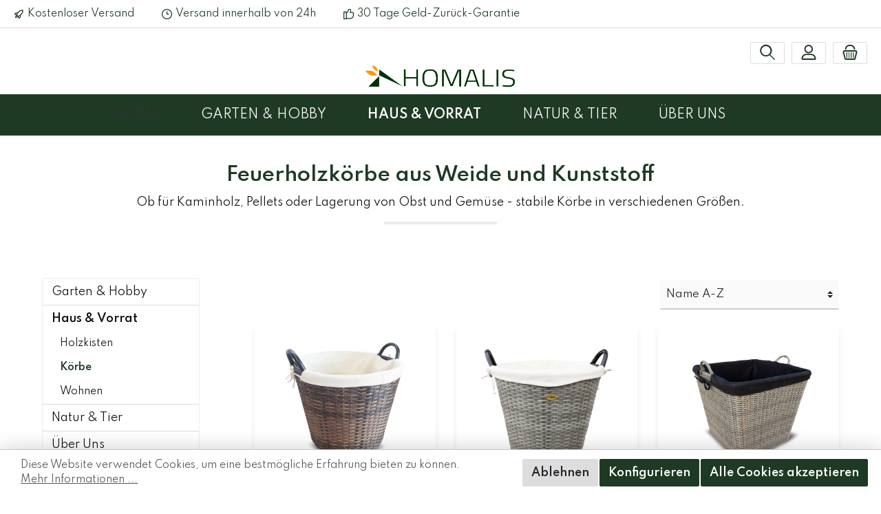

--- FILE ---
content_type: text/html; charset=UTF-8
request_url: https://www.homalis.de/Haus-Vorrat/Koerbe/
body_size: 32718
content:

<!DOCTYPE html>

<html lang="de-DE"
      itemscope="itemscope"
      itemtype="https://schema.org/WebPage">

                            
    <head>
        		                            <meta charset="utf-8">
            
                            <meta name="viewport"
                      content="width=device-width, initial-scale=1, shrink-to-fit=no">
            
                            <meta name="author"
                      content=""/>
                <meta name="robots"
                      content="index,follow"/>
                <meta name="revisit-after"
                      content="15 days"/>
                <meta name="keywords"
                      content=""/>
                <meta name="description"
                      content=""/>
            
                            <meta property="og:url"
                      content="https://www.homalis.de/Haus-Vorrat/Koerbe/"/>
                <meta property="og:type"
                      content="website"/>
                <meta property="og:site_name"
                      content="HOMALIS"/>
                <meta property="og:title"
                      content="Körbe"/>
                <meta property="og:description"
                      content=""/>
                <meta property="og:image"
                      content="https://www.homalis.de/media/c8/1d/4c/1585894901/Homalis_767x120_2.png"/>

                <meta name="twitter:card"
                      content="summary"/>
                <meta name="twitter:site"
                      content="HOMALIS"/>
                <meta name="twitter:title"
                      content="Körbe"/>
                <meta name="twitter:description"
                      content=""/>
                <meta name="twitter:image"
                      content="https://www.homalis.de/media/c8/1d/4c/1585894901/Homalis_767x120_2.png"/>
            
                            <meta itemprop="copyrightHolder"
                      content="HOMALIS"/>
                <meta itemprop="copyrightYear"
                      content=""/>
                <meta itemprop="isFamilyFriendly"
                      content="true"/>
                <meta itemprop="image"
                      content="https://www.homalis.de/media/c8/1d/4c/1585894901/Homalis_767x120_2.png"/>
            
                                                

		




    
        
                    <link rel="shortcut icon"
                  href="https://www.homalis.de/media/42/fd/d6/1585894244/Homalis_64x64.png">
        
                                <link rel="apple-touch-icon"
                  sizes="180x180"
                  href="https://www.homalis.de/media/5a/75/cd/1586327905/Homalis_Logo_991_2.png">
                    
                            
                                    <link rel="canonical" href="https://www.homalis.de/Haus-Vorrat/Koerbe/" />
                    
                    <title itemprop="name">Körbe</title>
        
          		                                                                <link rel="stylesheet"
                      href="https://www.homalis.de/theme/32e3315154bc5478efed74539ca08781/css/all.css?1719469319769728">
                                    

		





        
                <!-- Theme styles -->
    <style></style>
    
        
    
            <!-- Custom css code -->
    <style>.product-description {
  display: none;
}</style>
    

      
    
                                                                                                                                                                    
                        <script>
        window.features = {"V6_5_0_0":false,"v6.5.0.0":false,"PERFORMANCE_TWEAKS":false,"performance.tweaks":false,"FEATURE_NEXT_1797":false,"feature.next.1797":false,"FEATURE_NEXT_16710":false,"feature.next.16710":false,"FEATURE_NEXT_13810":false,"feature.next.13810":false,"FEATURE_NEXT_13250":false,"feature.next.13250":false,"FEATURE_NEXT_17276":false,"feature.next.17276":false,"FEATURE_NEXT_16151":false,"feature.next.16151":false,"FEATURE_NEXT_16155":false,"feature.next.16155":false,"FEATURE_NEXT_19501":false,"feature.next.19501":false,"FEATURE_NEXT_15053":false,"feature.next.15053":false,"FEATURE_NEXT_18215":false,"feature.next.18215":false,"FEATURE_NEXT_15815":false,"feature.next.15815":false,"FEATURE_NEXT_14699":false,"feature.next.14699":false,"FEATURE_NEXT_15707":false,"feature.next.15707":false,"FEATURE_NEXT_14360":false,"feature.next.14360":false,"FEATURE_NEXT_15172":false,"feature.next.15172":false,"FEATURE_NEXT_14001":false,"feature.next.14001":false,"FEATURE_NEXT_7739":false,"feature.next.7739":false,"FEATURE_NEXT_16200":false,"feature.next.16200":false,"FEATURE_NEXT_13410":false,"feature.next.13410":false,"FEATURE_NEXT_15917":false,"feature.next.15917":false,"FEATURE_NEXT_15957":false,"feature.next.15957":false,"FEATURE_NEXT_13601":false,"feature.next.13601":false,"FEATURE_NEXT_16992":false,"feature.next.16992":false,"FEATURE_NEXT_7530":false,"feature.next.7530":false,"FEATURE_NEXT_16824":false,"feature.next.16824":false,"FEATURE_NEXT_16271":false,"feature.next.16271":false,"FEATURE_NEXT_15381":false,"feature.next.15381":false,"FEATURE_NEXT_17275":false,"feature.next.17275":false,"FEATURE_NEXT_17016":false,"feature.next.17016":false,"FEATURE_NEXT_16236":false,"feature.next.16236":false,"FEATURE_NEXT_16640":false,"feature.next.16640":false,"FEATURE_NEXT_17858":false,"feature.next.17858":false,"FEATURE_NEXT_6758":false,"feature.next.6758":false,"FEATURE_NEXT_19048":false,"feature.next.19048":false,"FEATURE_NEXT_19822":false,"feature.next.19822":false,"FEATURE_NEXT_18129":false,"feature.next.18129":false,"FEATURE_NEXT_19163":false,"feature.next.19163":false,"FEATURE_NEXT_18187":false,"feature.next.18187":false,"FEATURE_NEXT_17978":false,"feature.next.17978":false,"FEATURE_NEXT_11634":false,"feature.next.11634":false,"FEATURE_NEXT_21547":false,"feature.next.21547":false,"FEATURE_NEXT_22900":false,"feature.next.22900":false};
    </script>
        
                                                    
            <script>
                                    window.gtagActive = true;
                    window.gtagURL = 'https://www.googletagmanager.com/gtag/js?id=G-W0CXN9M7MS'
                    window.controllerName = 'navigation';
                    window.actionName = 'index';
                    window.trackOrders = '';
                    window.gtagTrackingId = 'G-W0CXN9M7MS';
                    window.dataLayer = window.dataLayer || [];
                    window.gtagConfig = {
                        'anonymize_ip': '1',
                        'cookie_domain': 'none',
                        'cookie_prefix': '_swag_ga',
                    };

                    function gtag() { dataLayer.push(arguments); }
                            </script>

                                        <script id="sw-google-tag-manager-init" type="javascript/blocked">
                                            window.gtagCallback = function gtagCallbackFunction() {}
                                    </script>
                                
                            
            
                
                                    <script>
                    window.useDefaultCookieConsent = true;
                </script>
                    
            </head>

    <body class="is-ctl-navigation is-act-index themeware twt-modern twt-header-type-4 twt-full-width-boxed twt-is-cms-product-list">

    	
    
						                    <noscript class="noscript-main">
                
    <div role="alert"
         class="alert alert-info alert-has-icon">
                                                            
        
        
        
                                    
        <span class="icon icon-info">
                        <svg xmlns="http://www.w3.org/2000/svg" xmlns:xlink="http://www.w3.org/1999/xlink" width="24" height="24" viewBox="0 0 24 24"><defs><path d="M12 7c.5523 0 1 .4477 1 1s-.4477 1-1 1-1-.4477-1-1 .4477-1 1-1zm1 9c0 .5523-.4477 1-1 1s-1-.4477-1-1v-5c0-.5523.4477-1 1-1s1 .4477 1 1v5zm11-4c0 6.6274-5.3726 12-12 12S0 18.6274 0 12 5.3726 0 12 0s12 5.3726 12 12zM12 2C6.4772 2 2 6.4772 2 12s4.4772 10 10 10 10-4.4772 10-10S17.5228 2 12 2z" id="icons-default-info" /></defs><use xlink:href="#icons-default-info" fill="#758CA3" fill-rule="evenodd" /></svg>
        </span>
                                        
                    <div class="alert-content-container">
                                                    
                                    <div class="alert-content">
                                                    Um unseren Shop in vollem Umfang nutzen zu können, empfehlen wir Ihnen Javascript in Ihrem Browser zu aktivieren.
                                            </div>
                
                                                                </div>
            </div>
            </noscript>
        
        		
				





	
	 					
	


	
	
	




		<section class="twt-usp-bar is-header is-small layout-2 top has-widget" data-twt-usps="3">

					<div class="twt-usp-bar-container">
				<div class="twt-usp-bar-items col">
					






 



                            
            
                
                                    <div class="twt-usp-bar-item twt-usp-1 item-1">
                    <div class="item-icon">
                        
	    
        
        
        
                                    
        <span class="icon icon-rocket">
                        <svg xmlns="http://www.w3.org/2000/svg" xmlns:xlink="http://www.w3.org/1999/xlink" width="24" height="24" viewBox="0 0 24 24"><defs><path d="M5.2213 14.4042a12.7324 12.7324 0 0 0-3.4638-1.434c-.7541-.1886-1.0142-1.1277-.4646-1.6773l1.8284-1.8284A5 5 0 0 1 6.657 8h2.47l.47-.6462A13 13 0 0 1 20.1107 2H21c.5523 0 1 .4477 1 1v.8893a13 13 0 0 1-5.3538 10.5136l-.4355.3167.2102.8407a5 5 0 0 1-1.3152 4.7482l-2.3986 2.3986c-.5496.5496-1.4887.2895-1.6772-.4646a12.7324 12.7324 0 0 0-1.434-3.4638 41.8718 41.8718 0 0 1-5.2797 2.17c-.7817.2606-1.5255-.4832-1.2649-1.265a41.8718 41.8718 0 0 1 2.17-5.2795zm.9287-1.7747A41.8718 41.8718 0 0 1 7.7358 10h-1.079a3 3 0 0 0-2.1213.8787l-.661.661c.794.2997 1.5546.665 2.2755 1.0898zm8.309 3.33a41.8717 41.8717 0 0 1-3.0885 1.8905 14.7187 14.7187 0 0 1 1.0897 2.2755l1.2313-1.2312a3 3 0 0 0 .789-2.849l-.0214-.0858zm-4.2242.2328a39.8717 39.8717 0 0 0 4.292-2.721l.943-.6859a11 11 0 0 0 4.5296-8.7848A11 11 0 0 0 11.2146 8.53l-.686.9432a39.8717 39.8717 0 0 0-2.721 4.2919 14.762 14.762 0 0 1 2.4272 2.4271zm-1.8172.936a12.7602 12.7602 0 0 0-1.5459-1.5459c-.4347.9-.8358 1.8167-1.202 2.748a39.8718 39.8718 0 0 0 2.7479-1.2021z" id="icons-default-rocket" /></defs><use xlink:href="#icons-default-rocket" fill="#758CA3" fill-rule="evenodd" /></svg>
        </span>
    	                    </div>
                    <div class="item-label">
                        <div class="item-title">Kostenloser Versand</div>
                                            </div>
                </div>
                    
    
                
                                    <div class="twt-usp-bar-item twt-usp-2 item-2">
                    <div class="item-icon">
                        
	    
        
        
        
                                    
        <span class="icon icon-clock">
                        <svg xmlns="http://www.w3.org/2000/svg" xmlns:xlink="http://www.w3.org/1999/xlink" width="24" height="24" viewBox="0 0 24 24"><defs><path d="M13 11V6c0-.5523-.4477-1-1-1s-1 .4477-1 1v6c0 .5523.4477 1 1 1h4c.5523 0 1-.4477 1-1s-.4477-1-1-1h-3zm-1 13C5.3726 24 0 18.6274 0 12S5.3726 0 12 0s12 5.3726 12 12-5.3726 12-12 12zm0-2c5.5228 0 10-4.4772 10-10S17.5228 2 12 2 2 6.4772 2 12s4.4772 10 10 10z" id="icons-default-clock" /></defs><use xlink:href="#icons-default-clock" fill="#758CA3" fill-rule="evenodd" /></svg>
        </span>
    	                    </div>
                    <div class="item-label">
                        <div class="item-title">Versand innerhalb von 24h</div>
                                            </div>
                </div>
                    
    
                
                                    <div class="twt-usp-bar-item twt-usp-3 item-3">
                    <div class="item-icon">
                        
	    
        
        
        
                                    
        <span class="icon icon-thumb-up">
                        <svg xmlns="http://www.w3.org/2000/svg" xmlns:xlink="http://www.w3.org/1999/xlink" width="24" height="24" viewBox="0 0 24 24"><defs><path d="M4 9c.5523 0 1 .4477 1 1s-.4477 1-1 1-1-.4477-1-1 .4477-1 1-1zm4-2h.2457a1 1 0 0 0 .9615-.7253l1.1711-4.0989A3 3 0 0 1 13.263 0h1.76c1.6568 0 3 1.3431 3 3a3 3 0 0 1-.1155.8242L17 7h4c1.6569 0 3 1.3431 3 3v5c0 4.4183-3.5817 8-8 8H8c0 .5523-.4477 1-1 1H1c-.5523 0-1-.4477-1-1V7c0-.5523.4477-1 1-1h6c.5523 0 1 .4477 1 1zM6 8H2v14h4V8zm2 1v12h8c3.3137 0 6-2.6863 6-6v-5c0-.5523-.4477-1-1-1h-6.6515l1.6358-5.7253A1 1 0 0 0 16.0228 3c0-.5523-.4477-1-1-1H13.263a1 1 0 0 0-.9615.7253l-1.1711 4.0989A3 3 0 0 1 8.2457 9H8z" id="icons-default-thumb-up" /></defs><use xlink:href="#icons-default-thumb-up" fill="#758CA3" fill-rule="evenodd" /></svg>
        </span>
    	                    </div>
                    <div class="item-label">
                        <div class="item-title">30 Tage Geld-Zurück-Garantie</div>
                                            </div>
                </div>
                    
    
        
        
        				</div>

																	<div class="twt-widget is-top-bar col-auto d-none d-lg-flex">
											    <div class="top-bar d-none d-lg-block">
        <nav class="top-bar-nav">
            						                                
                

	
            				
	
                        					
                
    
				
	        </nav>
    </div>


						</div>
				
											</div>
		
	</section>
	
		            <header class="header-main">
                                    <div class="container">
                            				
    	
				        <div class="row align-items-center header-row">
                            <div class="col-12 col-lg-auto header-logo-col">
                        <div class="header-logo-main">
                    <a class="header-logo-main-link"
               href="/"
               title="Zur Startseite wechseln">
                				                    <picture class="header-logo-picture">
                                                                                
                                                                            
                                                                                    <img src="https://www.homalis.de/media/c8/1d/4c/1585894901/Homalis_767x120_2.png"
                                     alt="Zur Startseite wechseln"
                                     class="img-fluid header-logo-main-img"/>
                                                                        </picture>
                
	
					
		            </a>
            </div>
                </div>
            
            				
                            <div class="col-12 order-1 col-sm-auto order-sm-2 header-actions-col">
                    <div class="row no-gutters">
                        
		
	
							
				
											
				
			
			<div class="d-block d-lg-none col">
		<div class="menu-button">

							<button class="btn nav-main-toggle-btn header-actions-btn"
						type="button"
						title="Navigation"
						data-offcanvas-menu="true"
						aria-label="Menü">

																								    
        
        
        
                









    <span class="icon icon-themeware icon-stack icon-solid"><?xml version="1.0" encoding="utf-8"?><svg xmlns="http://www.w3.org/2000/svg" viewBox="0 0 24 24"><path d="M2,5.49H22a1,1,0,0,0,0-2H2a1,1,0,0,0,0,2Z"/><path d="M22,10.92H2a1,1,0,0,0,0,2H22a1,1,0,0,0,0-2Z"/><path d="M22,18.51H2a1,1,0,0,0,0,2H22a1,1,0,0,0,0-2Z"/></svg></span>








    											
										<span class="header-nav-main-toggle-label">
						Navigation
					</span>
				</button>
			
		</div>
	</div>

                        		
		
		
		
	<div class="col-auto twt-search-col">
		  <div class="search-toggle">
				<button class="btn header-actions-btn search-toggle-btn js-search-toggle-btn collapsed"
						  type="button"
						  data-toggle="collapse"
						  data-target="#searchCollapse"
						  aria-expanded="false"
						  aria-controls="searchCollapse"
						  aria-label="Suchen">

										<span class="header-search-toggle-icon">
													    
        
        
        
                









    <span class="icon icon-themeware icon-search icon-solid"><?xml version="1.0" encoding="utf-8"?><svg xmlns="http://www.w3.org/2000/svg" viewBox="0 0 24 24"><path d="M22.64,21.72,16.22,15.3a8.63,8.63,0,1,0-1.09,1l6.45,6.44a.75.75,0,0,0,1.06,0A.75.75,0,0,0,22.64,21.72ZM3.14,9.62a6.62,6.62,0,1,1,6.62,6.61A6.63,6.63,0,0,1,3.14,9.62Z"/></svg></span>








    						
													    
        
        
        
                









    <span class="icon icon-themeware icon-x icon-solid"><?xml version="1.0" encoding="utf-8"?><svg xmlns="http://www.w3.org/2000/svg" viewBox="0 0 24 24"><path d="M13.41,12l9.3-9.29a1,1,0,1,0-1.42-1.42L12,10.59,2.71,1.29A1,1,0,0,0,1.29,2.71L10.59,12l-9.3,9.29a1,1,0,0,0,0,1.42,1,1,0,0,0,1.42,0L12,13.41l9.29,9.3a1,1,0,0,0,1.42,0,1,1,0,0,0,0-1.42Z"/></svg></span>








    											</span>

										<span class="header-search-toggle-name">
						Suche
					</span>
				</button>
		  </div>
	 </div>

                        
                        	
				                            <div class="col-auto">
                                <div class="account-menu">
                                        <div class="dropdown">
        					<button class="btn account-menu-btn header-actions-btn" title="Mein Konto"
				type="button"
				id="accountWidget"
				data-offcanvas-account-menu="true"
				data-toggle="dropdown"
				aria-haspopup="true"
				aria-expanded="false"
				aria-label="Mein Konto"
				title="Mein Konto">
						<span class="header-account-icon">
									    
        
        
        
                









    <span class="icon icon-themeware icon-avatar icon-solid"><?xml version="1.0" encoding="utf-8"?><svg xmlns="http://www.w3.org/2000/svg" viewBox="0 0 24 24"><path d="M11.84,13.51A6.26,6.26,0,1,0,5.58,7.26,6.26,6.26,0,0,0,11.84,13.51Zm0-10.58A4.33,4.33,0,1,1,7.51,7.26,4.33,4.33,0,0,1,11.84,2.93Z"/><path d="M22.57,20.87A9.75,9.75,0,0,0,21,16.78a6.46,6.46,0,0,0-5.24-2.61H8.29A6.5,6.5,0,0,0,3,16.78a9.75,9.75,0,0,0-1.56,4.09,1.87,1.87,0,0,0,.42,1.49A1.83,1.83,0,0,0,3.24,23H20.76a1.83,1.83,0,0,0,1.39-.64A1.87,1.87,0,0,0,22.57,20.87Zm-19.22.2a7.94,7.94,0,0,1,1.19-3.15A4.5,4.5,0,0,1,8.23,16.1h7.59a4.52,4.52,0,0,1,3.64,1.82,7.94,7.94,0,0,1,1.19,3.15Z"/></svg></span>








    							</span>

						<span class="header-account-name">
				Mein Konto
			</span>

								</button>
	
                    <div class="dropdown-menu dropdown-menu-right account-menu-dropdown js-account-menu-dropdown"
                 aria-labelledby="accountWidget">
                

        
                                                        <button class="btn btn-light offcanvas-close js-offcanvas-close btn-block sticky-top">
                                                        
        
        
        
                                    
        <span class="icon icon-x icon-sm">
                        <svg xmlns="http://www.w3.org/2000/svg" xmlns:xlink="http://www.w3.org/1999/xlink" width="24" height="24" viewBox="0 0 24 24"><defs><path d="m10.5858 12-7.293-7.2929c-.3904-.3905-.3904-1.0237 0-1.4142.3906-.3905 1.0238-.3905 1.4143 0L12 10.5858l7.2929-7.293c.3905-.3904 1.0237-.3904 1.4142 0 .3905.3906.3905 1.0238 0 1.4143L13.4142 12l7.293 7.2929c.3904.3905.3904 1.0237 0 1.4142-.3906.3905-1.0238.3905-1.4143 0L12 13.4142l-7.2929 7.293c-.3905.3904-1.0237.3904-1.4142 0-.3905-.3906-.3905-1.0238 0-1.4143L10.5858 12z" id="icons-default-x" /></defs><use xlink:href="#icons-default-x" fill="#758CA3" fill-rule="evenodd" /></svg>
        </span>
                            
                                                    Menü schließen
                                            </button>
                
    
                    <div class="offcanvas-content-container">
                <div class="account-menu">
                                    <div class="dropdown-header account-menu-header">
                    Mein Konto
                </div>
                    
                                    <div class="account-menu-login">
                    <a href="/account/login"
                       title="Anmelden"
                       class="btn btn-primary account-menu-login-button">
                        Anmelden
                    </a>

                    <div class="account-menu-register">
                        oder <a href="/account/login"
                                                            title="registrieren">registrieren</a>
                    </div>
                </div>
                    
                    <div class="account-menu-links">
                    <div class="header-account-menu">
        <div class="card account-menu-inner">
                                        
                                                <div class="list-group list-group-flush account-aside-list-group">
                                                                                    <a href="/account"
                                   title="Übersicht"
                                   class="list-group-item list-group-item-action account-aside-item">
                                    Übersicht
                                </a>
                            
                                                            <a href="/account/profile"
                                   title="Persönliches Profil"
                                   class="list-group-item list-group-item-action account-aside-item">
                                    Persönliches Profil
                                </a>
                            
                                                            <a href="/account/address"
                                   title="Adressen"
                                   class="list-group-item list-group-item-action account-aside-item">
                                    Adressen
                                </a>
                            
                                                            <a href="/account/payment"
                                   title="Zahlungsarten"
                                   class="list-group-item list-group-item-action account-aside-item">
                                    Zahlungsarten
                                </a>
                            
                                                            <a href="/account/order"
                                   title="Bestellungen"
                                   class="list-group-item list-group-item-action account-aside-item">
                                    Bestellungen
                                </a>
                                                                        </div>
                            
                                                </div>
    </div>
            </div>
            </div>
        </div>
                </div>
            </div>
                                </div>
                            </div>
                        
	
                        	
				                            <div class="col-auto">
                                <div class="header-cart"
                                     data-offcanvas-cart="true">
                                    <a class="btn header-cart-btn header-actions-btn"
                                       href="/checkout/cart"
                                       data-cart-widget="true"
                                       title="Warenkorb"
                                       aria-label="Warenkorb">
                                        					<span class="header-cart-icon">
												    
        
        
        
                









    <span class="icon icon-themeware icon-bag icon-solid"><?xml version="1.0" encoding="utf-8"?><svg xmlns="http://www.w3.org/2000/svg" viewBox="0 0 24 24"><path d="M7.35,11.93a.61.61,0,0,0-.61.61v7.2a.61.61,0,0,0,1.21,0v-7.2A.6.6,0,0,0,7.35,11.93Z"/><path d="M10.5,11.93a.6.6,0,0,0-.6.61v7.2a.61.61,0,0,0,1.21,0v-7.2A.61.61,0,0,0,10.5,11.93Z"/><path d="M13.66,11.93a.6.6,0,0,0-.6.61v7.2a.61.61,0,0,0,1.21,0v-7.2A.61.61,0,0,0,13.66,11.93Z"/><path d="M16.82,11.93a.61.61,0,0,0-.61.61v7.2a.6.6,0,0,0,.61.6.61.61,0,0,0,.61-.6v-7.2A.61.61,0,0,0,16.82,11.93Z"/><path d="M22.47,11.11l-.62-1.18a1.82,1.82,0,0,0-1.63-1H3.78a1.82,1.82,0,0,0-1.63,1l-.62,1.18a1.86,1.86,0,0,0,0,1.69l.4.77,2,8A1.82,1.82,0,0,0,5.69,23H18.31a1.82,1.82,0,0,0,1.78-1.4l2-8,.4-.77A1.86,1.86,0,0,0,22.47,11.11ZM20.3,12.78a.9.9,0,0,0-.08.21l-2,8.07H5.77L3.78,13a.9.9,0,0,0-.08-.21L3.25,12l.59-1.12H20.16l.59,1Z"/><path d="M5.46,8.3h.12a1,1,0,0,0,1-.86C6.75,5.77,7.73,2.94,12,2.94c4.53,0,5.36,3.15,5.51,4.5a1,1,0,0,0,1.07.86,1,1,0,0,0,.86-1.07C19.11,4.22,17,1,12,1,5.85,1,4.79,5.76,4.61,7.22A1,1,0,0,0,5.46,8.3Z"/></svg></span>








    									</span>

				<span class="header-cart-name">
			Warenkorb
		</span>

				<span class="header-cart-total">
			0,00 €*
		</span>
	                                    </a>
                                </div>
                            </div>
                        
	                    </div>
                </div>
                    </div>
    
	                    </div>
                            </header>
        

		
        
		
										<div class="nav-main">
									<div class="container">

												
												
																			<span id="js-sticky-cart-position" class="d-none"></span>
						
																	</div>

										                    		
				
    <div class="main-navigation"
         id="mainNavigation"
         data-flyout-menu="true">
                    <div class="container">
                                    <nav class="nav main-navigation-menu"
                        itemscope="itemscope"
                        itemtype="http://schema.org/SiteNavigationElement">
                        
                        									 <a class="nav-link main-navigation-link home-link"
				href="/" aria-label="Home" 
				itemprop="url"
				title="Home">
														<div class="main-navigation-link-text">
						<span itemprop="name">Home</span>
					</div>
							</a>
			
                                                    
                                                                                            
                                                                
                                						<a class="nav-link main-navigation-link"
			   href="https://www.homalis.de/Garten-Hobby/"
			   itemprop="url"
			   data-flyout-menu-trigger="8de9b484c54f441c894774e5f57e485c"								   title="Garten &amp; Hobby">
				<div class="main-navigation-link-text">
					<span itemprop="name">Garten &amp; Hobby</span>

														</div>
			</a>
			                                                                                            
                                                                
                                						<a class="nav-link main-navigation-link active"
			   href="https://www.homalis.de/Haus-Vorrat/"
			   itemprop="url"
			   data-flyout-menu-trigger="2185182cbbd4462ea844abeb2a438b33"								   title="Haus &amp; Vorrat">
				<div class="main-navigation-link-text">
					<span itemprop="name">Haus &amp; Vorrat</span>

														</div>
			</a>
			                                                                                            
                                                                
                                						<a class="nav-link main-navigation-link"
			   href="https://www.homalis.de/Natur-Tier/"
			   itemprop="url"
			   data-flyout-menu-trigger="3cdcf2b21f344808aee4462ae8465f7b"								   title="Natur &amp; Tier">
				<div class="main-navigation-link-text">
					<span itemprop="name">Natur &amp; Tier</span>

														</div>
			</a>
			                                                                                            
                                                                
                                						<a class="nav-link main-navigation-link"
			   href="https://www.homalis.de/UEber-Uns/"
			   itemprop="url"
			   								   title="Über Uns">
				<div class="main-navigation-link-text">
					<span itemprop="name">Über Uns</span>

														</div>
			</a>
			                                                                        </nav>
                            </div>
        
                                                                                                                                                                                                                                                            
                                                <div class="navigation-flyouts">
                                                                                                                                                                <div class="navigation-flyout"
                                             data-flyout-menu-id="8de9b484c54f441c894774e5f57e485c">
                                            <div class="container">
                                                                                                                        <div class="row navigation-flyout-bar">
                            <div class="col">
                    <div class="navigation-flyout-category-link">
                                                                                    <a class="nav-link"
                                   href="https://www.homalis.de/Garten-Hobby/"
                                   itemprop="url"
                                   title="Garten &amp; Hobby">
                                                                            → Garten &amp; Hobby
                                            
        
        
        
                
        <span class="icon icon-arrow-right icon-primary">
                        <svg xmlns="http://www.w3.org/2000/svg" xmlns:xlink="http://www.w3.org/1999/xlink" width="16" height="16" viewBox="0 0 16 16"><defs><path id="icons-solid-arrow-right" d="M6.7071 6.2929c-.3905-.3905-1.0237-.3905-1.4142 0-.3905.3905-.3905 1.0237 0 1.4142l3 3c.3905.3905 1.0237.3905 1.4142 0l3-3c.3905-.3905.3905-1.0237 0-1.4142-.3905-.3905-1.0237-.3905-1.4142 0L9 8.5858l-2.2929-2.293z" /></defs><use transform="rotate(-90 9 8.5)" xlink:href="#icons-solid-arrow-right" fill="#758CA3" fill-rule="evenodd" /></svg>
        </span>
                                                                        </a>
                                                                        </div>
                </div>
            
                            <div class="col-auto">
                    <div class="navigation-flyout-close js-close-flyout-menu">
                                                                                        
        
        
        
                                    
        <span class="icon icon-x">
                        <svg xmlns="http://www.w3.org/2000/svg" xmlns:xlink="http://www.w3.org/1999/xlink" width="24" height="24" viewBox="0 0 24 24"><defs><path d="m10.5858 12-7.293-7.2929c-.3904-.3905-.3904-1.0237 0-1.4142.3906-.3905 1.0238-.3905 1.4143 0L12 10.5858l7.2929-7.293c.3905-.3904 1.0237-.3904 1.4142 0 .3905.3906.3905 1.0238 0 1.4143L13.4142 12l7.293 7.2929c.3904.3905.3904 1.0237 0 1.4142-.3906.3905-1.0238.3905-1.4143 0L12 13.4142l-7.2929 7.293c-.3905.3904-1.0237.3904-1.4142 0-.3905-.3906-.3905-1.0238 0-1.4143L10.5858 12z" id="icons-default-x" /></defs><use xlink:href="#icons-default-x" fill="#758CA3" fill-rule="evenodd" /></svg>
        </span>
                                                                            </div>
                </div>
                    </div>
    
            <div class="row navigation-flyout-content">
                            <div class="col-8 col-xl-9">
                    <div class="navigation-flyout-categories">
                                                        
                    
    
    <div class="row navigation-flyout-categories is-level-0">
                                            
                            <div class="col-4 navigation-flyout-col">
                                                                        <a class="nav-item nav-link navigation-flyout-link is-level-0"
                               href="https://www.homalis.de/Garten-Hobby/Gartenschraenke/"
                               itemprop="url"
                                                              title="Gartenschränke">
                                <span itemprop="name">Gartenschränke</span>
                            </a>
                                            
                                                                            
        
    
    <div class="navigation-flyout-categories is-level-1">
            </div>
                                                            </div>
                                                        
                            <div class="col-4 navigation-flyout-col">
                                                                        <a class="nav-item nav-link navigation-flyout-link is-level-0"
                               href="https://www.homalis.de/Garten-Hobby/Hochbeete-Pflanzkaesten/"
                               itemprop="url"
                                                              title="Hochbeete &amp; Pflanzkästen">
                                <span itemprop="name">Hochbeete &amp; Pflanzkästen</span>
                            </a>
                                            
                                                                            
        
    
    <div class="navigation-flyout-categories is-level-1">
            </div>
                                                            </div>
                                                        
                            <div class="col-4 navigation-flyout-col">
                                                                        <a class="nav-item nav-link navigation-flyout-link is-level-0"
                               href="https://www.homalis.de/Garten-Hobby/Gartenmoebel/"
                               itemprop="url"
                                                              title="Gartenmöbel">
                                <span itemprop="name">Gartenmöbel</span>
                            </a>
                                            
                                                                            
        
    
    <div class="navigation-flyout-categories is-level-1">
            </div>
                                                            </div>
                                                        
                            <div class="col-4 navigation-flyout-col">
                                                                        <a class="nav-item nav-link navigation-flyout-link is-level-0"
                               href="https://www.homalis.de/Garten-Hobby/Pflanztische/"
                               itemprop="url"
                                                              title="Pflanztische">
                                <span itemprop="name">Pflanztische</span>
                            </a>
                                            
                                                                            
        
    
    <div class="navigation-flyout-categories is-level-1">
            </div>
                                                            </div>
                                                        
                            <div class="col-4 navigation-flyout-col">
                                                                        <a class="nav-item nav-link navigation-flyout-link is-level-0"
                               href="https://www.homalis.de/Garten-Hobby/Muelltonnenboxen/"
                               itemprop="url"
                                                              title="Mülltonnenboxen">
                                <span itemprop="name">Mülltonnenboxen</span>
                            </a>
                                            
                                                                            
        
    
    <div class="navigation-flyout-categories is-level-1">
            </div>
                                                            </div>
                        </div>
                                            </div>
                </div>
            
                                            <div class="col-4 col-xl-3">
                    <div class="navigation-flyout-teaser">
                                                    <a class="navigation-flyout-teaser-image-container"
                               href="https://www.homalis.de/Garten-Hobby/"
                                                              title="Garten &amp; Hobby">
                                                    
                        
                        
    
    
    
        
            <img src="https://www.homalis.de/media/df/af/65/1586252354/Hauswand_Schrank_444x180.jpg"                          class="navigation-flyout-teaser-image" data-object-fit="cover"        />
                                </a>
                                            </div>
                </div>
                                    </div>
                                                                                                </div>
                                        </div>
                                                                                                                                                                                                            <div class="navigation-flyout"
                                             data-flyout-menu-id="2185182cbbd4462ea844abeb2a438b33">
                                            <div class="container">
                                                                                                                        <div class="row navigation-flyout-bar">
                            <div class="col">
                    <div class="navigation-flyout-category-link">
                                                                                    <a class="nav-link"
                                   href="https://www.homalis.de/Haus-Vorrat/"
                                   itemprop="url"
                                   title="Haus &amp; Vorrat">
                                                                            → Haus &amp; Vorrat
                                            
        
        
        
                
        <span class="icon icon-arrow-right icon-primary">
                        <svg xmlns="http://www.w3.org/2000/svg" xmlns:xlink="http://www.w3.org/1999/xlink" width="16" height="16" viewBox="0 0 16 16"><defs><path id="icons-solid-arrow-right" d="M6.7071 6.2929c-.3905-.3905-1.0237-.3905-1.4142 0-.3905.3905-.3905 1.0237 0 1.4142l3 3c.3905.3905 1.0237.3905 1.4142 0l3-3c.3905-.3905.3905-1.0237 0-1.4142-.3905-.3905-1.0237-.3905-1.4142 0L9 8.5858l-2.2929-2.293z" /></defs><use transform="rotate(-90 9 8.5)" xlink:href="#icons-solid-arrow-right" fill="#758CA3" fill-rule="evenodd" /></svg>
        </span>
                                                                        </a>
                                                                        </div>
                </div>
            
                            <div class="col-auto">
                    <div class="navigation-flyout-close js-close-flyout-menu">
                                                                                        
        
        
        
                                    
        <span class="icon icon-x">
                        <svg xmlns="http://www.w3.org/2000/svg" xmlns:xlink="http://www.w3.org/1999/xlink" width="24" height="24" viewBox="0 0 24 24"><defs><path d="m10.5858 12-7.293-7.2929c-.3904-.3905-.3904-1.0237 0-1.4142.3906-.3905 1.0238-.3905 1.4143 0L12 10.5858l7.2929-7.293c.3905-.3904 1.0237-.3904 1.4142 0 .3905.3906.3905 1.0238 0 1.4143L13.4142 12l7.293 7.2929c.3904.3905.3904 1.0237 0 1.4142-.3906.3905-1.0238.3905-1.4143 0L12 13.4142l-7.2929 7.293c-.3905.3904-1.0237.3904-1.4142 0-.3905-.3906-.3905-1.0238 0-1.4143L10.5858 12z" id="icons-default-x" /></defs><use xlink:href="#icons-default-x" fill="#758CA3" fill-rule="evenodd" /></svg>
        </span>
                                                                            </div>
                </div>
                    </div>
    
            <div class="row navigation-flyout-content">
                            <div class="col-8 col-xl-9">
                    <div class="navigation-flyout-categories">
                                                        
                    
    
    <div class="row navigation-flyout-categories is-level-0">
                                            
                            <div class="col-4 navigation-flyout-col">
                                                                        <a class="nav-item nav-link navigation-flyout-link is-level-0"
                               href="https://www.homalis.de/Haus-Vorrat/Holzkisten/"
                               itemprop="url"
                                                              title="Holzkisten">
                                <span itemprop="name">Holzkisten</span>
                            </a>
                                            
                                                                            
        
    
    <div class="navigation-flyout-categories is-level-1">
            </div>
                                                            </div>
                                                        
                            <div class="col-4 navigation-flyout-col">
                                                                        <a class="nav-item nav-link navigation-flyout-link is-level-0 active"
                               href="https://www.homalis.de/Haus-Vorrat/Koerbe/"
                               itemprop="url"
                                                              title="Körbe">
                                <span itemprop="name">Körbe</span>
                            </a>
                                            
                                                                            
        
    
    <div class="navigation-flyout-categories is-level-1">
            </div>
                                                            </div>
                                                        
                            <div class="col-4 navigation-flyout-col">
                                                                        <a class="nav-item nav-link navigation-flyout-link is-level-0"
                               href="https://www.homalis.de/Haus-Vorrat/Wohnen/"
                               itemprop="url"
                                                              title="Wohnen">
                                <span itemprop="name">Wohnen</span>
                            </a>
                                            
                                                                            
        
    
    <div class="navigation-flyout-categories is-level-1">
            </div>
                                                            </div>
                        </div>
                                            </div>
                </div>
            
                                            <div class="col-4 col-xl-3">
                    <div class="navigation-flyout-teaser">
                                                    <a class="navigation-flyout-teaser-image-container"
                               href="https://www.homalis.de/Haus-Vorrat/"
                                                              title="Haus &amp; Vorrat">
                                                    
                        
                        
    
    
    
        
            <img src="https://www.homalis.de/media/c1/b9/ea/1586252377/Wohnung_444x180.jpg"                          class="navigation-flyout-teaser-image" data-object-fit="cover"        />
                                </a>
                                            </div>
                </div>
                                    </div>
                                                                                                </div>
                                        </div>
                                                                                                                                                                                                            <div class="navigation-flyout"
                                             data-flyout-menu-id="3cdcf2b21f344808aee4462ae8465f7b">
                                            <div class="container">
                                                                                                                        <div class="row navigation-flyout-bar">
                            <div class="col">
                    <div class="navigation-flyout-category-link">
                                                                                    <a class="nav-link"
                                   href="https://www.homalis.de/Natur-Tier/"
                                   itemprop="url"
                                   title="Natur &amp; Tier">
                                                                            → Natur &amp; Tier
                                            
        
        
        
                
        <span class="icon icon-arrow-right icon-primary">
                        <svg xmlns="http://www.w3.org/2000/svg" xmlns:xlink="http://www.w3.org/1999/xlink" width="16" height="16" viewBox="0 0 16 16"><defs><path id="icons-solid-arrow-right" d="M6.7071 6.2929c-.3905-.3905-1.0237-.3905-1.4142 0-.3905.3905-.3905 1.0237 0 1.4142l3 3c.3905.3905 1.0237.3905 1.4142 0l3-3c.3905-.3905.3905-1.0237 0-1.4142-.3905-.3905-1.0237-.3905-1.4142 0L9 8.5858l-2.2929-2.293z" /></defs><use transform="rotate(-90 9 8.5)" xlink:href="#icons-solid-arrow-right" fill="#758CA3" fill-rule="evenodd" /></svg>
        </span>
                                                                        </a>
                                                                        </div>
                </div>
            
                            <div class="col-auto">
                    <div class="navigation-flyout-close js-close-flyout-menu">
                                                                                        
        
        
        
                                    
        <span class="icon icon-x">
                        <svg xmlns="http://www.w3.org/2000/svg" xmlns:xlink="http://www.w3.org/1999/xlink" width="24" height="24" viewBox="0 0 24 24"><defs><path d="m10.5858 12-7.293-7.2929c-.3904-.3905-.3904-1.0237 0-1.4142.3906-.3905 1.0238-.3905 1.4143 0L12 10.5858l7.2929-7.293c.3905-.3904 1.0237-.3904 1.4142 0 .3905.3906.3905 1.0238 0 1.4143L13.4142 12l7.293 7.2929c.3904.3905.3904 1.0237 0 1.4142-.3906.3905-1.0238.3905-1.4143 0L12 13.4142l-7.2929 7.293c-.3905.3904-1.0237.3904-1.4142 0-.3905-.3906-.3905-1.0238 0-1.4143L10.5858 12z" id="icons-default-x" /></defs><use xlink:href="#icons-default-x" fill="#758CA3" fill-rule="evenodd" /></svg>
        </span>
                                                                            </div>
                </div>
                    </div>
    
            <div class="row navigation-flyout-content">
                            <div class="col-8 col-xl-9">
                    <div class="navigation-flyout-categories">
                                                        
                    
    
    <div class="row navigation-flyout-categories is-level-0">
                                            
                            <div class="col-4 navigation-flyout-col">
                                                                        <a class="nav-item nav-link navigation-flyout-link is-level-0"
                               href="https://www.homalis.de/Natur-Tier/Futterspender-Silos/"
                               itemprop="url"
                                                              title="Futterspender &amp; Silos">
                                <span itemprop="name">Futterspender &amp; Silos</span>
                            </a>
                                            
                                                                            
        
    
    <div class="navigation-flyout-categories is-level-1">
            </div>
                                                            </div>
                                                        
                            <div class="col-4 navigation-flyout-col">
                                                                        <a class="nav-item nav-link navigation-flyout-link is-level-0"
                               href="https://www.homalis.de/Natur-Tier/Insektenhotels/"
                               itemprop="url"
                                                              title="Insektenhotels">
                                <span itemprop="name">Insektenhotels</span>
                            </a>
                                            
                                                                            
        
    
    <div class="navigation-flyout-categories is-level-1">
            </div>
                                                            </div>
                                                        
                            <div class="col-4 navigation-flyout-col">
                                                                        <a class="nav-item nav-link navigation-flyout-link is-level-0"
                               href="https://www.homalis.de/Natur-Tier/Hunde-Katzenbetten/"
                               itemprop="url"
                                                              title="Hunde- &amp; Katzenbetten">
                                <span itemprop="name">Hunde- &amp; Katzenbetten</span>
                            </a>
                                            
                                                                            
        
    
    <div class="navigation-flyout-categories is-level-1">
            </div>
                                                            </div>
                                                        
                            <div class="col-4 navigation-flyout-col">
                                                                        <a class="nav-item nav-link navigation-flyout-link is-level-0"
                               href="https://www.homalis.de/Natur-Tier/Kleintierstaelle/"
                               itemprop="url"
                                                              title="Kleintierställe">
                                <span itemprop="name">Kleintierställe</span>
                            </a>
                                            
                                                                            
        
    
    <div class="navigation-flyout-categories is-level-1">
            </div>
                                                            </div>
                                                        
                            <div class="col-4 navigation-flyout-col">
                                                                        <a class="nav-item nav-link navigation-flyout-link is-level-0"
                               href="https://www.homalis.de/Natur-Tier/Nistkaesten/"
                               itemprop="url"
                                                              title="Nistkästen">
                                <span itemprop="name">Nistkästen</span>
                            </a>
                                            
                                                                            
        
    
    <div class="navigation-flyout-categories is-level-1">
            </div>
                                                            </div>
                                                        
                            <div class="col-4 navigation-flyout-col">
                                                                        <a class="nav-item nav-link navigation-flyout-link is-level-0"
                               href="https://www.homalis.de/Natur-Tier/Vogelhaeuser/"
                               itemprop="url"
                                                              title="Vogelhäuser">
                                <span itemprop="name">Vogelhäuser</span>
                            </a>
                                            
                                                                            
        
    
    <div class="navigation-flyout-categories is-level-1">
            </div>
                                                            </div>
                                                        
                            <div class="col-4 navigation-flyout-col">
                                                                        <a class="nav-item nav-link navigation-flyout-link is-level-0"
                               href="https://www.homalis.de/Natur-Tier/Reinigungsbleche/"
                               itemprop="url"
                                                              title="Reinigungsbleche">
                                <span itemprop="name">Reinigungsbleche</span>
                            </a>
                                            
                                                                            
        
    
    <div class="navigation-flyout-categories is-level-1">
            </div>
                                                            </div>
                        </div>
                                            </div>
                </div>
            
                                            <div class="col-4 col-xl-3">
                    <div class="navigation-flyout-teaser">
                                                    <a class="navigation-flyout-teaser-image-container"
                               href="https://www.homalis.de/Natur-Tier/"
                                                              title="Natur &amp; Tier">
                                                    
                        
                        
    
    
    
        
            <img src="https://www.homalis.de/media/cd/4f/16/1586252390/Kind_444x180.jpg"                          class="navigation-flyout-teaser-image" data-object-fit="cover"        />
                                </a>
                                            </div>
                </div>
                                    </div>
                                                                                                </div>
                                        </div>
                                                                                                                                                                                                        </div>
                                        </div>

	                
							</div>
		
	
	
							<div class="search-container">
				
    <div class="collapse"
         id="searchCollapse">
        <div class="header-search">
            <form action="/search"
                  method="get"
                  data-search-form="true"
                  data-search-widget-options='{&quot;searchWidgetMinChars&quot;:2}'
                  data-url="/suggest?search="
                  class="header-search-form">
                		                    <div class="input-group">
                                                    <input type="search"
                                   name="search"
                                   class="form-control header-search-input"
                                   autocomplete="off"
                                   autocapitalize="off"
                                   placeholder="Suchbegriff ..."
                                   aria-label="Suchbegriff ..."
                                   value=""
                            >
                        
                        	<div class="input-group-append">
		<button type="submit"
				class="btn header-search-btn"
				aria-label="Suchen">
            <span class="header-search-icon">
		  											    
        
        
        
                









    <span class="icon icon-themeware icon-search icon-solid"><?xml version="1.0" encoding="utf-8"?><svg xmlns="http://www.w3.org/2000/svg" viewBox="0 0 24 24"><path d="M22.64,21.72,16.22,15.3a8.63,8.63,0,1,0-1.09,1l6.45,6.44a.75.75,0,0,0,1.06,0A.75.75,0,0,0,22.64,21.72ZM3.14,9.62a6.62,6.62,0,1,1,6.62,6.61A6.63,6.63,0,0,1,3.14,9.62Z"/></svg></span>








    				            </span>
		</button>
	</div>
                    </div>
                

					            </form>
        </div>
    </div>
			</div>
			
		
                                    <div class="d-none js-navigation-offcanvas-initial-content">
                                            

        
                                                        <button class="btn btn-light offcanvas-close js-offcanvas-close btn-block sticky-top">
                                                        
        
        
        
                                    
        <span class="icon icon-x icon-sm">
                        <svg xmlns="http://www.w3.org/2000/svg" xmlns:xlink="http://www.w3.org/1999/xlink" width="24" height="24" viewBox="0 0 24 24"><defs><path d="m10.5858 12-7.293-7.2929c-.3904-.3905-.3904-1.0237 0-1.4142.3906-.3905 1.0238-.3905 1.4143 0L12 10.5858l7.2929-7.293c.3905-.3904 1.0237-.3904 1.4142 0 .3905.3906.3905 1.0238 0 1.4143L13.4142 12l7.293 7.2929c.3904.3905.3904 1.0237 0 1.4142-.3906.3905-1.0238.3905-1.4143 0L12 13.4142l-7.2929 7.293c-.3905.3904-1.0237.3904-1.4142 0-.3905-.3906-.3905-1.0238 0-1.4143L10.5858 12z" id="icons-default-x" /></defs><use xlink:href="#icons-default-x" fill="#758CA3" fill-rule="evenodd" /></svg>
        </span>
                            
                                                    Menü schließen
                                            </button>
                
    
                    <div class="offcanvas-content-container">
                        
                        <nav class="nav navigation-offcanvas-actions">
                                
                
                                
                        </nav>
    
    
    
    <div class="navigation-offcanvas-container js-navigation-offcanvas">
        <div class="navigation-offcanvas-overlay-content js-navigation-offcanvas-overlay-content">
                                <a class="nav-item nav-link is-home-link navigation-offcanvas-link js-navigation-offcanvas-link"
       href="/widgets/menu/offcanvas"
       itemprop="url"
       title="Zeige alle Kategorien">
                    <span class="navigation-offcanvas-link-icon js-navigation-offcanvas-loading-icon">
                    
        
        
        
                                    
        <span class="icon icon-stack">
                        <svg xmlns="http://www.w3.org/2000/svg" xmlns:xlink="http://www.w3.org/1999/xlink" width="24" height="24" viewBox="0 0 24 24"><defs><path d="M3 13c-.5523 0-1-.4477-1-1s.4477-1 1-1h18c.5523 0 1 .4477 1 1s-.4477 1-1 1H3zm0-7c-.5523 0-1-.4477-1-1s.4477-1 1-1h18c.5523 0 1 .4477 1 1s-.4477 1-1 1H3zm0 14c-.5523 0-1-.4477-1-1s.4477-1 1-1h18c.5523 0 1 .4477 1 1s-.4477 1-1 1H3z" id="icons-default-stack" /></defs><use xlink:href="#icons-default-stack" fill="#758CA3" fill-rule="evenodd" /></svg>
        </span>
                </span>
            <span itemprop="name">
                Zeige alle Kategorien
            </span>
            </a>

                    <a class="nav-item nav-link navigation-offcanvas-headline"
       href="https://www.homalis.de/Haus-Vorrat/Koerbe/"
              itemprop="url">
                    <span itemprop="name">
                Körbe
            </span>
            </a>

                    
<a class="nav-item nav-link is-back-link navigation-offcanvas-link js-navigation-offcanvas-link"
   href="/widgets/menu/offcanvas?navigationId=2185182cbbd4462ea844abeb2a438b33"
   itemprop="url"
   title="Zurück">
            <span class="navigation-offcanvas-link-icon js-navigation-offcanvas-loading-icon">
                                
        
        
        
                
        <span class="icon icon-arrow-medium-left icon-sm">
                        <svg xmlns="http://www.w3.org/2000/svg" xmlns:xlink="http://www.w3.org/1999/xlink" width="16" height="16" viewBox="0 0 16 16"><defs><path id="icons-solid-arrow-medium-left" d="M4.7071 5.2929c-.3905-.3905-1.0237-.3905-1.4142 0-.3905.3905-.3905 1.0237 0 1.4142l4 4c.3905.3905 1.0237.3905 1.4142 0l4-4c.3905-.3905.3905-1.0237 0-1.4142-.3905-.3905-1.0237-.3905-1.4142 0L8 8.5858l-3.2929-3.293z" /></defs><use transform="matrix(0 -1 -1 0 16 16)" xlink:href="#icons-solid-arrow-medium-left" fill="#758CA3" fill-rule="evenodd" /></svg>
        </span>
                        </span>

        <span itemprop="name">
            Zurück
        </span>
    </a>
            
            <ul class="list-unstyled navigation-offcanvas-list">
                                    <li class="navigation-offcanvas-list-item">
            <a class="nav-item nav-link navigation-offcanvas-link is-current-category"
           href="https://www.homalis.de/Haus-Vorrat/Koerbe/"
           itemprop="url"
                      title="Körbe">
                            <span itemprop="name">
                    Körbe anzeigen
                </span>
                    </a>
    </li>
                
                                            </ul>
        </div>
    </div>
        </div>
                                        </div>
                    
                    <main class="content-main">
                                    <div class="flashbags container">
                                            </div>
                
                    <div class="container-main">
                                    <div class="breadcrumb cms-breadcrumb container">
                                        
                                                                                                                                        
                    <nav aria-label="breadcrumb">
                            <ol class="breadcrumb"
            itemscope
            itemtype="https://schema.org/BreadcrumbList">

                                            
                                
                                
                                            
                                                        
                                                <li class="breadcrumb-item"
                                                                        itemprop="itemListElement"
                                    itemscope
                                    itemtype="https://schema.org/ListItem">
                                                                            <a href="https://www.homalis.de/Haus-Vorrat/"
                                           class="breadcrumb-link "
                                           title="Haus &amp; Vorrat"
                                                                                      itemprop="item">
                                            <link itemprop="url"
                                                  href="https://www.homalis.de/Haus-Vorrat/"/>
                                            <span class="breadcrumb-title" itemprop="name">Haus &amp; Vorrat</span>
                                        </a>
                                                                        <meta itemprop="position" content="1"/>
                                </li>
                            

                                        <div class="breadcrumb-placeholder">
                                                            
        
        
        
                
        <span class="icon icon-arrow-medium-right icon-fluid">
                        <svg xmlns="http://www.w3.org/2000/svg" xmlns:xlink="http://www.w3.org/1999/xlink" width="16" height="16" viewBox="0 0 16 16"><defs><path id="icons-solid-arrow-medium-right" d="M4.7071 5.2929c-.3905-.3905-1.0237-.3905-1.4142 0-.3905.3905-.3905 1.0237 0 1.4142l4 4c.3905.3905 1.0237.3905 1.4142 0l4-4c.3905-.3905.3905-1.0237 0-1.4142-.3905-.3905-1.0237-.3905-1.4142 0L8 8.5858l-3.2929-3.293z" /></defs><use transform="rotate(-90 8 8)" xlink:href="#icons-solid-arrow-medium-right" fill="#758CA3" fill-rule="evenodd" /></svg>
        </span>
                                </div>
            
                                            
                                                <li class="breadcrumb-item"
                                    aria-current="page"                                    itemprop="itemListElement"
                                    itemscope
                                    itemtype="https://schema.org/ListItem">
                                                                            <a href="https://www.homalis.de/Haus-Vorrat/Koerbe/"
                                           class="breadcrumb-link  is-active"
                                           title="Körbe"
                                                                                      itemprop="item">
                                            <link itemprop="url"
                                                  href="https://www.homalis.de/Haus-Vorrat/Koerbe/"/>
                                            <span class="breadcrumb-title" itemprop="name">Körbe</span>
                                        </a>
                                                                        <meta itemprop="position" content="2"/>
                                </li>
                            

                                
                    </ol>
                </nav>
                            </div>
            
                                                                                                                                    <div class="cms-page">
                                                <div class="cms-sections">
                                            
            
            
            
                                        
                                    
                            <div class="cms-section  pos-0 cms-section-default"
                     style="">

                            <div class="cms-section-default boxed">
        
                                    
            
            
                    
                
                
    
    
    
    
            
    
                
            
    <div class="cms-block  pos-0 cms-block-text-hero"
         style="">
                            
                    <div class="cms-block-container"
                 style="padding: 20px 20px 20px 20px;">

                                    <div class="cms-block-container-row row cms-row ">
                                    
    <div class="col-12" data-cms-element-id="27fc93e59c8743128aa8a183e7c0530f">
                        
    <div class="cms-element-text">
                                                        <h2 style="text-align: center;">Feuerholzkörbe aus Weide und Kunststoff</h2><p style="text-align: center;">Ob für Kaminholz, Pellets oder Lagerung von Obst und Gemüse - stabile Körbe in verschiedenen Größen.</p>
                        <hr>
                        
                                        </div>
            </div>
                    </div>
                            </div>
            </div>

                            </div>
                </div>
                                                        
            
            
            
                                        
                                    
                            <div class="cms-section  pos-1 cms-section-sidebar"
                     style="">

                            
    <div class="cms-section-sidebar cms-section-sidebar-mobile-wrap boxed row">

                
                
        
        
        
    <div class="cms-section-sidebar-sidebar-content col-lg-4 col-xl-3">
        
                                        
                    
                                                    
            
            
                    
                
                
    
    
    
    
            
                
                
            
    <div class="cms-block  pos-1 cms-block-category-navigation"
         style="">
                            
                    <div class="cms-block-container"
                 style="padding: 20px 20px 20px 20px;">

                                    <div class="cms-block-container-row row cms-row has--sidebar">
                            
    <div class="col-12" data-cms-element-id="a29351da854a41b8a5221f1cee6458dc">
                    <div class="cms-element-category-navigation">
            <div class="category-navigation-box">
            
                
            <ul class="category-navigation level-0">
                                                <li class="category-navigation-entry">
                                                                                                            
                                    <a class="category-navigation-link"
                                        href="https://www.homalis.de/Garten-Hobby/"
                                        >
                                                                                    Garten &amp; Hobby
                                                                            </a>
                                                                                                        </li>
                                                                <li class="category-navigation-entry">
                                                                                                                        <a class="category-navigation-link in-path"
                                        href="https://www.homalis.de/Haus-Vorrat/"
                                        >
                                                                                    Haus &amp; Vorrat
                                                                            </a>
                                                                                                                                                                
    
            <ul class="category-navigation level-1">
                                                <li class="category-navigation-entry">
                                                                                                            
                                    <a class="category-navigation-link"
                                        href="https://www.homalis.de/Haus-Vorrat/Holzkisten/"
                                        >
                                                                                    Holzkisten
                                                                            </a>
                                                                                                        </li>
                                                                <li class="category-navigation-entry">
                                                                                                                        <a class="category-navigation-link is-active"
                                        href="https://www.homalis.de/Haus-Vorrat/Koerbe/"
                                        >
                                                                                    Körbe
                                                                            </a>
                                                                                                                                                                
    
            <ul class="category-navigation level-2">
                    </ul>
                                                                                                            </li>
                                                                <li class="category-navigation-entry">
                                                                                                            
                                    <a class="category-navigation-link"
                                        href="https://www.homalis.de/Haus-Vorrat/Wohnen/"
                                        >
                                                                                    Wohnen
                                                                            </a>
                                                                                                        </li>
                                    </ul>
                                                                                                            </li>
                                                                <li class="category-navigation-entry">
                                                                                                            
                                    <a class="category-navigation-link"
                                        href="https://www.homalis.de/Natur-Tier/"
                                        >
                                                                                    Natur &amp; Tier
                                                                            </a>
                                                                                                        </li>
                                                                <li class="category-navigation-entry">
                                                                                                            
                                    <a class="category-navigation-link"
                                        href="https://www.homalis.de/UEber-Uns/"
                                        >
                                                                                    Über Uns
                                                                            </a>
                                                                                                        </li>
                                    </ul>
        </div>
</div>
            </div>
                    </div>
                            </div>
            </div>

                        
                                        
                    
        </div>

                    <div class="cms-section-sidebar-main-content col-lg-8 col-xl-9">

                                                                    
            
            
                    
                
                
    
    
    
    
            
    
                
            
    <div class="cms-block  pos-0 cms-block-product-listing"
         style="">
                            
                    <div class="cms-block-container"
                 style="padding: 20px 20px 20px 20px;">

                                    <div class="cms-block-container-row row cms-row ">
                                
    <div class="col-12" data-cms-element-id="73a12b8a79e642a6beb9c44594d1b0b8">
                                            
                
    
        
                        
        
            
                    
    
                
    

    <div class="cms-element-product-listing-wrapper"
         data-listing-pagination="true"
         data-listing-pagination-options='{&quot;page&quot;:1.0}'
         data-listing="true"
         data-listing-options='{&quot;sidebar&quot;:false,&quot;params&quot;:{&quot;slots&quot;:&quot;73a12b8a79e642a6beb9c44594d1b0b8&quot;,&quot;no-aggregations&quot;:1},&quot;dataUrl&quot;:&quot;https:\/\/www.homalis.de\/widgets\/cms\/navigation\/a08bd85ea8df47c3b1aa0696a3e6af22&quot;,&quot;filterUrl&quot;:&quot;https:\/\/www.homalis.de\/widgets\/cms\/navigation\/a08bd85ea8df47c3b1aa0696a3e6af22\/filter&quot;,&quot;disableEmptyFilter&quot;:false,&quot;snippets&quot;:{&quot;resetAllButtonText&quot;:&quot;Alle zur\u00fccksetzen&quot;}}'>

                    <div class="cms-element-product-listing">
                                                            <div class="cms-element-product-listing-actions row justify-content-between">
                            <div class="col-md-auto">
                                                                                
            
                                                                </div>

                            <div class="col-md-auto">
                                        
            <div class="sorting" data-listing-sorting="true" data-listing-sorting-options='{&quot;sorting&quot;:&quot;name-asc&quot;}'>
            <select class="sorting custom-select" aria-label="Sortierung">
                                                        <option value="relevanz">Relevanz</option>
                                                        <option value="name-asc" selected>Name A-Z</option>
                                                        <option value="name-desc">Name Z-A</option>
                                                        <option value="price-asc">Preis aufsteigend</option>
                                                        <option value="price-desc">Preis absteigend</option>
                                                        <option value="topseller">Topseller</option>
                                            </select>
        </div>
                                </div>
                        </div>
                                    
                                    <div class="row cms-listing-row js-listing-wrapper">
                                                                                                                                <div class="cms-listing-col col-12 col-sm-6 col-md-6 col-lg-6 col-xl-4">
                                                                                                  
            
    

                        
                                                                                                                                                                                                                                                                                                                     
                    

            
    
    
    
                                                          
        <div class="card product-box box-standard">
                                    <div class="card-body">
                                                <div class="product-badges">
                

                




                            

                




        

                            




    

            
                                




                
                                




                    </div>
                    
                                                                        
            <div itemprop="brand" itemtype="https://schema.org/Brand" itemscope>
            <meta itemprop="name" content="HABAU" />
        </div>
    
                                <meta itemprop="gtin13"
                  content="4043595027133"/>
            
                                    
                                                            
                
                        
                        

        <div class="product-image-wrapper">                         
                        
            <a href="https://www.homalis.de/Feuerholzkorb-42-cm-braun-aus-Polyethylen/2713"
               title="Feuerholzkorb 42 cm, braun, aus Polyethylen"
               class="product-image-link is-standard">
                                    
                    

                                                            

                                                                
                        
                        
    
    
    
                
        
                
                    
            <img src="https://www.homalis.de/media/e0/01/87/1634721695/25753_2713_Feuerholzkorb_42_1-2021.jpg"                             srcset="https://www.homalis.de/thumbnail/e0/01/87/1634721695/25753_2713_Feuerholzkorb_42_1-2021_400x400.jpg 400w"                                 sizes="(min-width: 1200px) 280px, (min-width: 992px) 350px, (min-width: 768px) 390px, (min-width: 576px) 315px, (min-width: 0px) 500px, 100vw"
                                         class="product-image is-standard" alt="HABAU Feuerholzkorb aus Polyethylen, braun, 42 cm - 2713" title="HABAU Feuerholzkorb aus Polyethylen, 42 cm - 2713"        />
                                                    </a>

                    </div>
    
                                            <div class="product-info">
                                                                                                                    <div class="product-rating">
                                                                            </div>
                                                            

    
                                                                    <a href="https://www.homalis.de/Feuerholzkorb-42-cm-braun-aus-Polyethylen/2713"
                                   class="product-name"
                                   title="Feuerholzkorb 42 cm, braun, aus Polyethylen">
                                    Feuerholzkorb 42 cm, braun, aus Polyethylen
                                </a>
                            

        
                                                            <div class="product-variant-characteristics">
                                    <div class="product-variant-characteristics-text">
                                                                                                                                    Durchmesser:
                                                <span class="product-variant-characteristics-option">
                                                    42 cm
                                                </span>

                                                                                                     | 
                                                                                                                                            Farbe:
                                                <span class="product-variant-characteristics-option">
                                                    Braun
                                                </span>

                                                                                                                                                                        </div>
                                </div>
                            
                                                                                    <div class="product-description">
                                    Extra stabiler Holzkorb aus Polyethylengeflecht mit MetallrahmenDer Holzkorb besteht aus einem extra stabilen, pulverbeschichteten Metallrahmen, um den besonders robustes Polyethylen gewickelt wurde. Das Material ist sehr widerstandsfähig, hitzebeständig und gibt auch bei hoher Belastung kaum nach. So ist der Korb ideal zum Transport und zur Lagerung von Feuerholz oder Pellets geeignet - mit etwas Abstand auch neben Kamin oder Ofen.Der Korb ist in zwei Farben (grau und braun) mit je drei verschiedenen Durchmessern verfügbar: 54, 48 und 42 cm.Mit waschbarem StoffeinsatzDurch das Stofftuch, mit dem der Korb ausgekleidet ist, verlieren Sie während des Transports keine Späne oder Holzstückchen. Sobald sich Dreck und Staub im Inneren des Korbes angesammelt hat, kann das Tuch herausgenommen, entleert und anschließend gewaschen werden. Einfach mit handelsüblichen Reinigungsmitteln oder, nachdem der grobe Schmutz entfernt wurde,  Das Tuch besteht vollkommen aus Naturstoff und ist so leicht und schnell zu reinigen.
                                </div>
                            

    
                            <div class="product-ordernumber twt-product-ordernumber">
                <span class="product-ordernumber-label">
                    Artikelnummer:
                </span>
                <span class="product-ordernumber">
                    2713
                </span>
            </div>
            
        
                            
    
                            
      
            
    
                                      
       
      
        
          
              
        
        
    
                    
    
        
    
    <div class="product-price-info">
         
       
      
      
  
                    <p class="product-price-unit">
                                                                    
                                                                                </p>
        
  
                    <div class="product-price-wrapper">
                                                
                <div class="product-cheapest-price">
                                    </div>

                
                <span class="product-price">
                    39,95 €*

                                    </span>
                            </div>
            </div>

                              
  
                                                            
  
    

        
        
  
              <div class="product-action">
                        
                                                    <form action="/checkout/line-item/add"
                      method="post"
                      class="buy-widget"
                      data-add-to-cart="true">

                                                                <input type="hidden" name="_csrf_token" value="358c3e13.R6Sm3YhGB6Lr0GbReod6DraIAJ87lwuj-QHgpnfA1Eo.EN7nj-ckZcm0j1SrMP4vS_TYZfBqp2H8qUWM1R-hhBoA7-28xHJT1bm-Iw">
                    
                        
                                                                                <input type="hidden"
                                   name="redirectTo"
                                   value="frontend.detail.page">

                            <input type="hidden"
                                   name="redirectParameters"
                                   data-redirect-parameters="true"
                                   value='{"productId": "1b2dab08962b4dafa026703509a96168"}'>
                        
                                                    <input type="hidden"
                                   name="lineItems[1b2dab08962b4dafa026703509a96168][id]"
                                   value="1b2dab08962b4dafa026703509a96168">
                            <input type="hidden"
                                   name="lineItems[1b2dab08962b4dafa026703509a96168][referencedId]"
                                   value="1b2dab08962b4dafa026703509a96168">
                            <input type="hidden"
                                   name="lineItems[1b2dab08962b4dafa026703509a96168][type]"
                                   value="product">
                            <input type="hidden"
                                   name="lineItems[1b2dab08962b4dafa026703509a96168][stackable]"
                                   value="1">
                            <input type="hidden"
                                   name="lineItems[1b2dab08962b4dafa026703509a96168][removable]"
                                   value="1">
                            <input type="hidden"
                                   name="lineItems[1b2dab08962b4dafa026703509a96168][quantity]"
                                   value="1">
                        
                                                    <input type="hidden"
                                   name="product-name"
                                   value="Feuerholzkorb 42 cm, braun, aus Polyethylen">
                        
                        	
				                                                                                        <button class="btn btn-block btn-buy"
                                        title="In den Warenkorb">
                                    In den Warenkorb
                                </button>
                                                    
	                    

                    
        
                            </form>
                        </div>

            <input type="hidden"
               name="product-name"
               value="Feuerholzkorb 42 cm, braun, aus Polyethylen">

        <input type="hidden"
               name="product-id"
               value="1b2dab08962b4dafa026703509a96168">
    
                                                      </div>
                                    </div>
            
        </div>
    
    

                                                                            </div>
                                                                    <div class="cms-listing-col col-12 col-sm-6 col-md-6 col-lg-6 col-xl-4">
                                                                                                  
            
    

                        
                                                                                                                                                                                                                                                                                                                     
                    

            
    
    
    
                                                          
        <div class="card product-box box-standard">
                                    <div class="card-body">
                                                <div class="product-badges">
                

                




                            

                




        

                            




    

            
                                




                
                                




                    </div>
                    
                                                                        
            <div itemprop="brand" itemtype="https://schema.org/Brand" itemscope>
            <meta itemprop="name" content="HABAU" />
        </div>
    
                                <meta itemprop="gtin13"
                  content="4043595027249"/>
            
                                    
                                                            
                
                        
                        

        <div class="product-image-wrapper">                         
                        
            <a href="https://www.homalis.de/Feuerholzkorb-54-cm-grau-aus-Polyethylen/2724"
               title="Feuerholzkorb 54 cm, grau, aus Polyethylen"
               class="product-image-link is-standard">
                                    
                    

                                                            

                                                                
                        
                        
    
    
    
                
        
                
                    
            <img src="https://www.homalis.de/media/9b/16/b7/1634722025/25758_2724_Feuerholzkorb_54_1-2021.jpg"                             srcset="https://www.homalis.de/thumbnail/9b/16/b7/1634722025/25758_2724_Feuerholzkorb_54_1-2021_400x400.jpg 400w"                                 sizes="(min-width: 1200px) 280px, (min-width: 992px) 350px, (min-width: 768px) 390px, (min-width: 576px) 315px, (min-width: 0px) 500px, 100vw"
                                         class="product-image is-standard" alt="HABAU Feuerholzkorb aus Polyethylen, grau, 54 cm - 2724" title="HABAU Feuerholzkorb aus Polyethylen, 54 cm - 2724"        />
                                                    </a>

                    </div>
    
                                            <div class="product-info">
                                                                                                                    <div class="product-rating">
                                                                            </div>
                                                            

    
                                                                    <a href="https://www.homalis.de/Feuerholzkorb-54-cm-grau-aus-Polyethylen/2724"
                                   class="product-name"
                                   title="Feuerholzkorb 54 cm, grau, aus Polyethylen">
                                    Feuerholzkorb 54 cm, grau, aus Polyethylen
                                </a>
                            

        
                                                            <div class="product-variant-characteristics">
                                    <div class="product-variant-characteristics-text">
                                                                                                                                    Durchmesser:
                                                <span class="product-variant-characteristics-option">
                                                    54 cm
                                                </span>

                                                                                                     | 
                                                                                                                                            Farbe:
                                                <span class="product-variant-characteristics-option">
                                                    Grau
                                                </span>

                                                                                                                                                                        </div>
                                </div>
                            
                                                                                    <div class="product-description">
                                    Extra stabiler Holzkorb aus Polyethylengeflecht mit MetallrahmenDer Holzkorb besteht aus einem extra stabilen, pulverbeschichteten Metallrahmen, um den besonders robustes Polyethylen gewickelt wurde. Das Material ist sehr widerstandsfähig, hitzebeständig und gibt auch bei hoher Belastung kaum nach. So ist der Korb ideal zum Transport und zur Lagerung von Feuerholz oder Pellets geeignet - mit etwas Abstand auch neben Kamin oder Ofen.Der Korb ist in zwei Farben (grau und braun) mit je drei verschiedenen Durchmessern verfügbar: 54, 48 und 42 cm.Mit waschbarem StoffeinsatzDurch das Stofftuch, mit dem der Korb ausgekleidet ist, verlieren Sie während des Transports keine Späne oder Holzstückchen. Sobald sich Dreck und Staub im Inneren des Korbes angesammelt hat, kann das Tuch herausgenommen, entleert und anschließend gewaschen werden. Einfach mit handelsüblichen Reinigungsmitteln oder, nachdem der grobe Schmutz entfernt wurde,  Das Tuch besteht vollkommen aus Naturstoff und ist so leicht und schnell zu reinigen.
                                </div>
                            

    
                            <div class="product-ordernumber twt-product-ordernumber">
                <span class="product-ordernumber-label">
                    Artikelnummer:
                </span>
                <span class="product-ordernumber">
                    2724
                </span>
            </div>
            
        
                            
    
                            
      
            
    
                                      
       
      
        
          
              
        
        
    
                    
    
        
    
    <div class="product-price-info">
         
       
      
      
  
                    <p class="product-price-unit">
                                                                    
                                                                                </p>
        
  
                    <div class="product-price-wrapper">
                                                
                <div class="product-cheapest-price">
                                            <div>Varianten ab<span class="product-cheapest-price-price"> 39,95 €*</span></div>
                                    </div>

                
                <span class="product-price">
                    59,95 €*

                                    </span>
                            </div>
            </div>

                              
  
                                                            
  
    

        
        
  
              <div class="product-action">
                        
                                                    <form action="/checkout/line-item/add"
                      method="post"
                      class="buy-widget"
                      data-add-to-cart="true">

                                                                <input type="hidden" name="_csrf_token" value="358c3e13.R6Sm3YhGB6Lr0GbReod6DraIAJ87lwuj-QHgpnfA1Eo.EN7nj-ckZcm0j1SrMP4vS_TYZfBqp2H8qUWM1R-hhBoA7-28xHJT1bm-Iw">
                    
                        
                                                                                <input type="hidden"
                                   name="redirectTo"
                                   value="frontend.detail.page">

                            <input type="hidden"
                                   name="redirectParameters"
                                   data-redirect-parameters="true"
                                   value='{"productId": "27edcd4c8dac413685af46499a574faa"}'>
                        
                                                    <input type="hidden"
                                   name="lineItems[27edcd4c8dac413685af46499a574faa][id]"
                                   value="27edcd4c8dac413685af46499a574faa">
                            <input type="hidden"
                                   name="lineItems[27edcd4c8dac413685af46499a574faa][referencedId]"
                                   value="27edcd4c8dac413685af46499a574faa">
                            <input type="hidden"
                                   name="lineItems[27edcd4c8dac413685af46499a574faa][type]"
                                   value="product">
                            <input type="hidden"
                                   name="lineItems[27edcd4c8dac413685af46499a574faa][stackable]"
                                   value="1">
                            <input type="hidden"
                                   name="lineItems[27edcd4c8dac413685af46499a574faa][removable]"
                                   value="1">
                            <input type="hidden"
                                   name="lineItems[27edcd4c8dac413685af46499a574faa][quantity]"
                                   value="1">
                        
                                                    <input type="hidden"
                                   name="product-name"
                                   value="Feuerholzkorb 54 cm, grau, aus Polyethylen">
                        
                        	
				                                                                                        <button class="btn btn-block btn-buy"
                                        title="In den Warenkorb">
                                    In den Warenkorb
                                </button>
                                                    
	                    

                    
        
                            </form>
                        </div>

            <input type="hidden"
               name="product-name"
               value="Feuerholzkorb 54 cm, grau, aus Polyethylen">

        <input type="hidden"
               name="product-id"
               value="27edcd4c8dac413685af46499a574faa">
    
                                                      </div>
                                    </div>
            
        </div>
    
    

                                                                            </div>
                                                                    <div class="cms-listing-col col-12 col-sm-6 col-md-6 col-lg-6 col-xl-4">
                                                                                                  
            
    

                        
                                                                                                                                                                                                                                                                                                                     
                    

            
    
    
    
                                                          
        <div class="card product-box box-standard">
                                    <div class="card-body">
                                                <div class="product-badges">
                

                




                            

                




        

                            




    

            
                                




                
                                




                    </div>
                    
                                                                        
            <div itemprop="brand" itemtype="https://schema.org/Brand" itemscope>
            <meta itemprop="name" content="HABAU" />
        </div>
    
                                <meta itemprop="gtin13"
                  content="4043595020745"/>
            
                                    
                                                            
                
                        
                        

        <div class="product-image-wrapper">                         
                        
            <a href="https://www.homalis.de/Feuerholzkorb-55-cm-eckig-grau-aus-Polyethylen/2074"
               title="Feuerholzkorb, 55 cm, eckig, grau, aus Polyethylen"
               class="product-image-link is-standard">
                                    
                    

                                                            

                                                                
                        
                        
    
    
    
        
            <img src="https://www.homalis.de/media/0f/e2/9c/1754644379/101386_2074_Feuerholzkorb_55_ECKIG_2-2025.jpg"                          class="product-image is-standard" alt="Holzkorb, eckig, aus Polyethylen mit Metallrahmen" title="Holzkorb, eckig, aus Polyethylen mit Metallrahmen"        />
                                                    </a>

                    </div>
    
                                            <div class="product-info">
                                                                                                                    <div class="product-rating">
                                                                            </div>
                                                            

    
                                                                    <a href="https://www.homalis.de/Feuerholzkorb-55-cm-eckig-grau-aus-Polyethylen/2074"
                                   class="product-name"
                                   title="Feuerholzkorb, 55 cm, eckig, grau, aus Polyethylen">
                                    Feuerholzkorb, 55 cm, eckig, grau, aus Polyethylen
                                </a>
                            

        
                                                            <div class="product-variant-characteristics">
                                    <div class="product-variant-characteristics-text">
                                                                                                                                    Größe:
                                                <span class="product-variant-characteristics-option">
                                                    55 x 55 cm
                                                </span>

                                                                                                                                                                        </div>
                                </div>
                            
                                                                                    <div class="product-description">
                                    Extra stabiler Holzkorb aus Polyethylengeflecht mit MetallrahmenDer Holzkorb besteht aus einem extra stabilen, pulverbeschichteten Metallrahmen, um den besonders robustes Polyethylen gewickelt wurde. Das Material ist sehr widerstandsfähig, hitzebeständig und gibt auch bei hoher Belastung kaum nach. So ist der Korb ideal zum Transport und zur Lagerung von Feuerholz oder Pellets geeignet - mit etwas Abstand auch neben Kamin oder Ofen. Die Griffe bestehen aus dem gleichen Geflecht wie der Korpus. So sind sie etwas beweglich und können bei Bedarf auch geklappt werden. Dies erhöht den Tragekomfort, sodass der Korb auch mit Holz gefüllt gut getragen werden kann. Der Korb ist in drei verschiedenen Größen verfügbar: 55 x 55, 49 x 49 und 43 x 43 cm.Mit waschbarem Stoffeinsatz in AnthrazitDurch das Stofftuch, mit dem der Korb ausgekleidet ist, verlieren Sie während des Transports keine Späne oder Holzstückchen. Sobald sich Dreck und Staub im Inneren des Korbes angesammelt hat, kann das Tuch herausgenommen, entleert und anschließend gewaschen werden. Einfach mit handelsüblichen Reinigungsmitteln oder, nachdem der grobe Schmutz entfernt wurde, Das Tuch enthält einen Baumwollanteil und ist so leicht und schnell zu reinigen.
                                </div>
                            

    
                            <div class="product-ordernumber twt-product-ordernumber">
                <span class="product-ordernumber-label">
                    Artikelnummer:
                </span>
                <span class="product-ordernumber">
                    2074
                </span>
            </div>
            
        
                            
    
                            
      
            
    
                                      
       
      
        
          
              
        
        
    
                    
    
        
    
    <div class="product-price-info">
         
       
      
      
  
                    <p class="product-price-unit">
                                                                    
                                                                                </p>
        
  
                    <div class="product-price-wrapper">
                                                
                <div class="product-cheapest-price">
                                            <div>Varianten ab<span class="product-cheapest-price-price"> 39,99 €*</span></div>
                                    </div>

                
                <span class="product-price">
                    59,99 €*

                                    </span>
                            </div>
            </div>

                              
  
                                                            
  
    

        
        
  
              <div class="product-action">
                        
                                                    <form action="/checkout/line-item/add"
                      method="post"
                      class="buy-widget"
                      data-add-to-cart="true">

                                                                <input type="hidden" name="_csrf_token" value="358c3e13.R6Sm3YhGB6Lr0GbReod6DraIAJ87lwuj-QHgpnfA1Eo.EN7nj-ckZcm0j1SrMP4vS_TYZfBqp2H8qUWM1R-hhBoA7-28xHJT1bm-Iw">
                    
                        
                                                                                <input type="hidden"
                                   name="redirectTo"
                                   value="frontend.detail.page">

                            <input type="hidden"
                                   name="redirectParameters"
                                   data-redirect-parameters="true"
                                   value='{"productId": "44fe7bc8b1f34f1c8bb01f00e4448f8b"}'>
                        
                                                    <input type="hidden"
                                   name="lineItems[44fe7bc8b1f34f1c8bb01f00e4448f8b][id]"
                                   value="44fe7bc8b1f34f1c8bb01f00e4448f8b">
                            <input type="hidden"
                                   name="lineItems[44fe7bc8b1f34f1c8bb01f00e4448f8b][referencedId]"
                                   value="44fe7bc8b1f34f1c8bb01f00e4448f8b">
                            <input type="hidden"
                                   name="lineItems[44fe7bc8b1f34f1c8bb01f00e4448f8b][type]"
                                   value="product">
                            <input type="hidden"
                                   name="lineItems[44fe7bc8b1f34f1c8bb01f00e4448f8b][stackable]"
                                   value="1">
                            <input type="hidden"
                                   name="lineItems[44fe7bc8b1f34f1c8bb01f00e4448f8b][removable]"
                                   value="1">
                            <input type="hidden"
                                   name="lineItems[44fe7bc8b1f34f1c8bb01f00e4448f8b][quantity]"
                                   value="1">
                        
                                                    <input type="hidden"
                                   name="product-name"
                                   value="Feuerholzkorb, 55 cm, eckig, grau, aus Polyethylen">
                        
                        	
				                                                                                        <button class="btn btn-block btn-buy"
                                        title="In den Warenkorb">
                                    In den Warenkorb
                                </button>
                                                    
	                    

                    
        
                            </form>
                        </div>

            <input type="hidden"
               name="product-name"
               value="Feuerholzkorb, 55 cm, eckig, grau, aus Polyethylen">

        <input type="hidden"
               name="product-id"
               value="44fe7bc8b1f34f1c8bb01f00e4448f8b">
    
                                                      </div>
                                    </div>
            
        </div>
    
    

                                                                            </div>
                                                                    <div class="cms-listing-col col-12 col-sm-6 col-md-6 col-lg-6 col-xl-4">
                                                                                                  
            
    

                        
                                                                                                                                                                                                                                                                                                                     
                    

            
    
    
    
                                                          
        <div class="card product-box box-standard">
                                    <div class="card-body">
                                                <div class="product-badges">
                

                




                            

                




        

                            






                                    <div>
                <span class="badge badge-danger badge-discount twt-badge-discount">
                    &#37;
                </span>
            </div>
                        
                                




                
                                




                    </div>
                    
                                                                        
            <div itemprop="brand" itemtype="https://schema.org/Brand" itemscope>
            <meta itemprop="name" content="HABAU" />
        </div>
    
                                <meta itemprop="gtin13"
                  content="4043595026815"/>
            
                        <meta itemprop="mpn"
                  content="20111"/>
                                
                                                            
                
                        
                        

        <div class="product-image-wrapper">                         
                        
            <a href="https://www.homalis.de/Holzkorb-aus-Polyethylen-mit-Metallrahmen/2681"
               title="Holzkorb aus Polyethylen, mit Metallrahmen"
               class="product-image-link is-standard">
                                    
                    

                                                            

                                                                
                        
                        
    
    
    
                
        
                
                    
            <img src="https://www.homalis.de/media/2b/7b/4a/1634717859/25713_2681_Holzkorb_1-2021.jpg"                             srcset="https://www.homalis.de/thumbnail/2b/7b/4a/1634717859/25713_2681_Holzkorb_1-2021_400x400.jpg 400w"                                 sizes="(min-width: 1200px) 280px, (min-width: 992px) 350px, (min-width: 768px) 390px, (min-width: 576px) 315px, (min-width: 0px) 500px, 100vw"
                                         class="product-image is-standard" alt="HABAU Holzkorb aus Polyethylen mit Stoffeinsatz - 2681" title="HABAU Holzkorb aus Polyethylen - 2681"        />
                                                    </a>

                    </div>
    
                                            <div class="product-info">
                                                                                                                    <div class="product-rating">
                                                                            </div>
                                                            

    
                                                                    <a href="https://www.homalis.de/Holzkorb-aus-Polyethylen-mit-Metallrahmen/2681"
                                   class="product-name"
                                   title="Holzkorb aus Polyethylen, mit Metallrahmen">
                                    Holzkorb aus Polyethylen, mit Metallrahmen
                                </a>
                            

        
                                                            <div class="product-variant-characteristics">
                                    <div class="product-variant-characteristics-text">
                                                                                                                                                                </div>
                                </div>
                            
                                                                                    <div class="product-description">
                                    Extra stabiler Holzkorb - aus geflochtenem Polyethylen und MetallrahmenDer Holzkorb eignet sich hervorragend zur Lagerung von Holzscheiten oder Pellets direkt am Kamin. Selbstverständlich kann er auch hervorragend zur Aufbewahrung von Obst oder Gemüse verwendet werden. Der Holzkorb besteht aus einem Geflecht aus Polyethylen. Die verschiedenen Grautöne des Materials setzen ein optisches Highlight und sorgen für einen natürlichen Look. Das Geflecht wurde um einen Metallrahmen gewickelt, sodass der Holzkorb sehr stabil ist. Die Stabilität ist so auch beim Tragen jederzeit gewährleistet. Oben am Korb befinden sich zudem zudem zwei ins Geflecht eingelassene Griffe, die das Tragen erleichtern.Mit passendem Stoffeinsatz - waschmaschinenfestDer Korb ist mit einem Stofftuch ausgekleidet, welches im Handumdrehen herausgenommen werden kann. Beim Transport verlieren Sie so keine Späne oder Holzstückchen. Sobald sich Staub und Dreck vom Holz im Korbinneren angesammelt hat, kann das Tuch schnell gereinigt werden - nachdem grobe Stücke entfernt sind, auch in der Waschmaschine.
                                </div>
                            

    
                            <div class="product-ordernumber twt-product-ordernumber">
                <span class="product-ordernumber-label">
                    Artikelnummer:
                </span>
                <span class="product-ordernumber">
                    2681
                </span>
            </div>
            
        
                            
    
                            
      
            
    
                                      
       
      
        
          
              
        
        
    
        
    
        
    
    <div class="product-price-info">
         
       
      
      
  
                    <p class="product-price-unit">
                                                                    
                                                                                </p>
        
  
                    <div class="product-price-wrapper">
                                                
                <div class="product-cheapest-price">
                                    </div>

                
                <span class="product-price with-list-price">
                    49,95 €*

                                                                                            
                        <span class="list-price">
                            
                            <span class="list-price-price">54,95 €*</span>

                            
                            <span class="list-price-percentage">(9.1% gespart)</span>
                        </span>
                                    </span>
                            </div>
            </div>

                              
  
                                                            
  
    

        
        
  
              <div class="product-action">
                        
                                                    <form action="/checkout/line-item/add"
                      method="post"
                      class="buy-widget"
                      data-add-to-cart="true">

                                                                <input type="hidden" name="_csrf_token" value="358c3e13.R6Sm3YhGB6Lr0GbReod6DraIAJ87lwuj-QHgpnfA1Eo.EN7nj-ckZcm0j1SrMP4vS_TYZfBqp2H8qUWM1R-hhBoA7-28xHJT1bm-Iw">
                    
                        
                                                                                <input type="hidden"
                                   name="redirectTo"
                                   value="frontend.detail.page">

                            <input type="hidden"
                                   name="redirectParameters"
                                   data-redirect-parameters="true"
                                   value='{"productId": "f2df3075666844c7919c19908f4b2cc4"}'>
                        
                                                    <input type="hidden"
                                   name="lineItems[f2df3075666844c7919c19908f4b2cc4][id]"
                                   value="f2df3075666844c7919c19908f4b2cc4">
                            <input type="hidden"
                                   name="lineItems[f2df3075666844c7919c19908f4b2cc4][referencedId]"
                                   value="f2df3075666844c7919c19908f4b2cc4">
                            <input type="hidden"
                                   name="lineItems[f2df3075666844c7919c19908f4b2cc4][type]"
                                   value="product">
                            <input type="hidden"
                                   name="lineItems[f2df3075666844c7919c19908f4b2cc4][stackable]"
                                   value="1">
                            <input type="hidden"
                                   name="lineItems[f2df3075666844c7919c19908f4b2cc4][removable]"
                                   value="1">
                            <input type="hidden"
                                   name="lineItems[f2df3075666844c7919c19908f4b2cc4][quantity]"
                                   value="1">
                        
                                                    <input type="hidden"
                                   name="product-name"
                                   value="Holzkorb aus Polyethylen, mit Metallrahmen">
                        
                        	
				                                                                                        <button class="btn btn-block btn-buy"
                                        title="In den Warenkorb">
                                    In den Warenkorb
                                </button>
                                                    
	                    

                    
        
                            </form>
                        </div>

            <input type="hidden"
               name="product-name"
               value="Holzkorb aus Polyethylen, mit Metallrahmen">

        <input type="hidden"
               name="product-id"
               value="f2df3075666844c7919c19908f4b2cc4">
    
                                                      </div>
                                    </div>
            
        </div>
    
    

                                                                            </div>
                                                                    <div class="cms-listing-col col-12 col-sm-6 col-md-6 col-lg-6 col-xl-4">
                                                                                                  
            
    

                        
                                                                                                                                                                                                                                                                                                                     
                    

            
    
    
    
                                                          
        <div class="card product-box box-standard">
                                    <div class="card-body">
                                                <div class="product-badges">
                

                




                            

                




        

                            






                                    <div>
                <span class="badge badge-danger badge-discount twt-badge-discount">
                    &#37;
                </span>
            </div>
                        
                                




                
                                




                    </div>
                    
                                                                        
            <div itemprop="brand" itemtype="https://schema.org/Brand" itemscope>
            <meta itemprop="name" content="HABAU" />
        </div>
    
                                <meta itemprop="gtin13"
                  content="4043595020189"/>
            
                                    
                                                            
                
                        
                        

        <div class="product-image-wrapper">                         
                        
            <a href="https://www.homalis.de/Holzkorb-eckig-aus-Polyethylen/2018"
               title="Holzkorb, eckig, aus Polyethylen"
               class="product-image-link is-standard">
                                    
                    

                                                            

                                                                
                        
                        
    
    
    
                
        
                
                    
            <img src="https://www.homalis.de/media/9a/64/90/1634651384/25460_2018_Holzkorb_1-2021.jpg"                             srcset="https://www.homalis.de/thumbnail/9a/64/90/1634651384/25460_2018_Holzkorb_1-2021_400x400.jpg 400w"                                 sizes="(min-width: 1200px) 280px, (min-width: 992px) 350px, (min-width: 768px) 390px, (min-width: 576px) 315px, (min-width: 0px) 500px, 100vw"
                                         class="product-image is-standard" alt="HABAU Holzkorb aus Polyethylen - 2018" title="HABAU Holzkorb aus Polyethylen - 2018"        />
                                                    </a>

                    </div>
    
                                            <div class="product-info">
                                                                                                                    <div class="product-rating">
                                                                            </div>
                                                            

    
                                                                    <a href="https://www.homalis.de/Holzkorb-eckig-aus-Polyethylen/2018"
                                   class="product-name"
                                   title="Holzkorb, eckig, aus Polyethylen">
                                    Holzkorb, eckig, aus Polyethylen
                                </a>
                            

        
                                                            <div class="product-variant-characteristics">
                                    <div class="product-variant-characteristics-text">
                                                                                                                                                                </div>
                                </div>
                            
                                                                                    <div class="product-description">
                                    Robuster Korb für Pellets und Feuerholz - aus Polyethylen-Geflecht mit MetallrahmenDer Feuerholzkorb besteht aus einem Polyethylen-Geflecht mit einem Metallrahmen. Der Rahmen sorgt für Stabilität beim Tragen, sodass der Korb auch unter hohem Gewicht nicht nachgibt. Das Kunststoffgeflecht ist angeraut und wirkt durch die verschiedenen Grautöne bei jedem Korb individuell. Die Tragegriffe sind im Geflecht eingelassen und ermöglichen ein bequemes Transportieren. Beim Transport werden keine Splitter und kein Staub verloren, da der Korb mit einem herausnehmbaren Stoffeinsatz ausgekleidet ist. Dieser kann problemlos auch gewaschen werden. Mit seinen Maßen von 58 x 42 x 32 cm bietet er genügend Platz für eine Vielzahl Holzscheite. Der Korb ist hitzebeständig und kann so auch in unmittelbarer Nähe zum Kamin platziert werden. Der Korb kann durch sein luftdurchlässiges Geflecht natürlich ebenfalls für die Lagerung von Gemüse, Kartoffeln oder Äpfeln genutzt werden.
                                </div>
                            

    
                            <div class="product-ordernumber twt-product-ordernumber">
                <span class="product-ordernumber-label">
                    Artikelnummer:
                </span>
                <span class="product-ordernumber">
                    2018
                </span>
            </div>
            
        
                            
    
                            
      
            
    
                                      
       
      
        
          
              
        
        
    
        
    
        
    
    <div class="product-price-info">
         
       
      
      
  
                    <p class="product-price-unit">
                                                                    
                                                                                </p>
        
  
                    <div class="product-price-wrapper">
                                                
                <div class="product-cheapest-price">
                                    </div>

                
                <span class="product-price with-list-price">
                    39,95 €*

                                                                                            
                        <span class="list-price">
                            
                            <span class="list-price-price">44,95 €*</span>

                            
                            <span class="list-price-percentage">(11.12% gespart)</span>
                        </span>
                                    </span>
                            </div>
            </div>

                              
  
                                                            
  
    

        
        
  
              <div class="product-action">
                        
                                                    <form action="/checkout/line-item/add"
                      method="post"
                      class="buy-widget"
                      data-add-to-cart="true">

                                                                <input type="hidden" name="_csrf_token" value="358c3e13.R6Sm3YhGB6Lr0GbReod6DraIAJ87lwuj-QHgpnfA1Eo.EN7nj-ckZcm0j1SrMP4vS_TYZfBqp2H8qUWM1R-hhBoA7-28xHJT1bm-Iw">
                    
                        
                                                                                <input type="hidden"
                                   name="redirectTo"
                                   value="frontend.detail.page">

                            <input type="hidden"
                                   name="redirectParameters"
                                   data-redirect-parameters="true"
                                   value='{"productId": "174aea3308864c7d8aac9844bcf1e012"}'>
                        
                                                    <input type="hidden"
                                   name="lineItems[174aea3308864c7d8aac9844bcf1e012][id]"
                                   value="174aea3308864c7d8aac9844bcf1e012">
                            <input type="hidden"
                                   name="lineItems[174aea3308864c7d8aac9844bcf1e012][referencedId]"
                                   value="174aea3308864c7d8aac9844bcf1e012">
                            <input type="hidden"
                                   name="lineItems[174aea3308864c7d8aac9844bcf1e012][type]"
                                   value="product">
                            <input type="hidden"
                                   name="lineItems[174aea3308864c7d8aac9844bcf1e012][stackable]"
                                   value="1">
                            <input type="hidden"
                                   name="lineItems[174aea3308864c7d8aac9844bcf1e012][removable]"
                                   value="1">
                            <input type="hidden"
                                   name="lineItems[174aea3308864c7d8aac9844bcf1e012][quantity]"
                                   value="1">
                        
                                                    <input type="hidden"
                                   name="product-name"
                                   value="Holzkorb, eckig, aus Polyethylen">
                        
                        	
				                                                                                        <button class="btn btn-block btn-buy"
                                        title="In den Warenkorb">
                                    In den Warenkorb
                                </button>
                                                    
	                    

                    
        
                            </form>
                        </div>

            <input type="hidden"
               name="product-name"
               value="Holzkorb, eckig, aus Polyethylen">

        <input type="hidden"
               name="product-id"
               value="174aea3308864c7d8aac9844bcf1e012">
    
                                                      </div>
                                    </div>
            
        </div>
    
    

                                                                            </div>
                                                                    <div class="cms-listing-col col-12 col-sm-6 col-md-6 col-lg-6 col-xl-4">
                                                                                                  
            
    

                        
                                                                                                                                                                                                                                                                                                                     
                    

            
    
    
    
                                                          
        <div class="card product-box box-standard">
                                    <div class="card-body">
                                                <div class="product-badges">
                

                




                            

                




        

                            




    

            
                                




                
                                




                    </div>
                    
                                                                        
            <div itemprop="brand" itemtype="https://schema.org/Brand" itemscope>
            <meta itemprop="name" content="HABAU" />
        </div>
    
                                <meta itemprop="gtin13"
                  content="4043595027218"/>
            
                                    
                                                            
                
                        
                        

        <div class="product-image-wrapper">                         
                        
            <a href="https://www.homalis.de/Kaminkorb-gross-aus-Polyethylen/2721"
               title="Kaminkorb, groß, aus Polyethylen"
               class="product-image-link is-standard">
                                    
                    

                                                            

                                                                
                        
                        
    
    
    
                
        
                
                    
            <img src="https://www.homalis.de/media/bf/54/4c/1634723441/26522_2720-Kaminkorb-2er-Set-2.jpg"                             srcset="https://www.homalis.de/thumbnail/bf/54/4c/1634723441/26522_2720-Kaminkorb-2er-Set-2_400x400.jpg 400w"                                 sizes="(min-width: 1200px) 280px, (min-width: 992px) 350px, (min-width: 768px) 390px, (min-width: 576px) 315px, (min-width: 0px) 500px, 100vw"
                                         class="product-image is-standard" alt="HABAU Kaminkorb, gross, aus Polyethylen - 2721" title="HABAU Kaminkorb, gross, aus Polyethylen - 2721"        />
                                                    </a>

                    </div>
    
                                            <div class="product-info">
                                                                                                                    <div class="product-rating">
                                                                            </div>
                                                            

    
                                                                    <a href="https://www.homalis.de/Kaminkorb-gross-aus-Polyethylen/2721"
                                   class="product-name"
                                   title="Kaminkorb, groß, aus Polyethylen">
                                    Kaminkorb, groß, aus Polyethylen
                                </a>
                            

        
                                                            <div class="product-variant-characteristics">
                                    <div class="product-variant-characteristics-text">
                                                                                                                                    Größe:
                                                <span class="product-variant-characteristics-option">
                                                    50 x 44 x 28 cm
                                                </span>

                                                                                                                                                                        </div>
                                </div>
                            
                                                                                    <div class="product-description">
                                    Praktischer Kaminkorb für grobe HolzscheiteDer Holzkorb besteht aus einem extra robusten Polyethylen-Geflecht, das um ein pulverbeschichtetes Metallgestell gewickelt wurde. So ist der Korb auch mit hohem Gewicht noch sehr stabil und lässt sich gut tragen. Die beiden Tragegriffe liegen gut in der Hand - ob der Korb voll oder leer ist.Durch das Stofftuch, mit dem der Korb ausgekleidet ist, verlieren Sie während des Transports keine Späne oder Holzstückchen. Sobald sich Dreck und Staub im Inneren des Korbes angesammelt hat, kann das Tuch herausgenommen, entleert und anschließend gewaschen werden. Einfach mit handelsüblichen Reinigungsmitteln oder, nachdem der grobe Schmutz entfernt wurde,  Das Tuch besteht vollkommen aus Naturstoff und ist so leicht und schnell zu reinigen.
                                </div>
                            

    
                            <div class="product-ordernumber twt-product-ordernumber">
                <span class="product-ordernumber-label">
                    Artikelnummer:
                </span>
                <span class="product-ordernumber">
                    2721
                </span>
            </div>
            
        
                            
    
                            
      
            
    
                                      
       
      
        
          
              
        
        
    
                    
    
        
    
    <div class="product-price-info">
         
       
      
      
  
                    <p class="product-price-unit">
                                                                    
                                                                                </p>
        
  
                    <div class="product-price-wrapper">
                                                
                <div class="product-cheapest-price">
                                            <div>Varianten ab<span class="product-cheapest-price-price"> 29,95 €*</span></div>
                                    </div>

                
                <span class="product-price">
                    34,95 €*

                                    </span>
                            </div>
            </div>

                              
  
                                                            
  
    

        
        
  
              <div class="product-action">
                        
                                                    <form action="/checkout/line-item/add"
                      method="post"
                      class="buy-widget"
                      data-add-to-cart="true">

                                                                <input type="hidden" name="_csrf_token" value="358c3e13.R6Sm3YhGB6Lr0GbReod6DraIAJ87lwuj-QHgpnfA1Eo.EN7nj-ckZcm0j1SrMP4vS_TYZfBqp2H8qUWM1R-hhBoA7-28xHJT1bm-Iw">
                    
                        
                                                                                <input type="hidden"
                                   name="redirectTo"
                                   value="frontend.detail.page">

                            <input type="hidden"
                                   name="redirectParameters"
                                   data-redirect-parameters="true"
                                   value='{"productId": "f61ba0153e284a83b45d30c10af7cdce"}'>
                        
                                                    <input type="hidden"
                                   name="lineItems[f61ba0153e284a83b45d30c10af7cdce][id]"
                                   value="f61ba0153e284a83b45d30c10af7cdce">
                            <input type="hidden"
                                   name="lineItems[f61ba0153e284a83b45d30c10af7cdce][referencedId]"
                                   value="f61ba0153e284a83b45d30c10af7cdce">
                            <input type="hidden"
                                   name="lineItems[f61ba0153e284a83b45d30c10af7cdce][type]"
                                   value="product">
                            <input type="hidden"
                                   name="lineItems[f61ba0153e284a83b45d30c10af7cdce][stackable]"
                                   value="1">
                            <input type="hidden"
                                   name="lineItems[f61ba0153e284a83b45d30c10af7cdce][removable]"
                                   value="1">
                            <input type="hidden"
                                   name="lineItems[f61ba0153e284a83b45d30c10af7cdce][quantity]"
                                   value="1">
                        
                                                    <input type="hidden"
                                   name="product-name"
                                   value="Kaminkorb, groß, aus Polyethylen">
                        
                        	
				                                                                                        <button class="btn btn-block btn-buy"
                                        title="In den Warenkorb">
                                    In den Warenkorb
                                </button>
                                                    
	                    

                    
        
                            </form>
                        </div>

            <input type="hidden"
               name="product-name"
               value="Kaminkorb, groß, aus Polyethylen">

        <input type="hidden"
               name="product-id"
               value="f61ba0153e284a83b45d30c10af7cdce">
    
                                                      </div>
                                    </div>
            
        </div>
    
    

                                                                            </div>
                                                                    <div class="cms-listing-col col-12 col-sm-6 col-md-6 col-lg-6 col-xl-4">
                                                                                                  
            
    

                        
                                                                                                                                                                                                                                                                                                                     
                    

            
    
    
    
                                                          
        <div class="card product-box box-standard">
                                    <div class="card-body">
                                                <div class="product-badges">
                

                




                            

                




        

                            






                                    <div>
                <span class="badge badge-danger badge-discount twt-badge-discount">
                    &#37;
                </span>
            </div>
                        
                                




                
                                




                    </div>
                    
                                                                        
            <div itemprop="brand" itemtype="https://schema.org/Brand" itemscope>
            <meta itemprop="name" content="HABAU" />
        </div>
    
                                <meta itemprop="gtin13"
                  content="4043595031710"/>
            
                        <meta itemprop="mpn"
                  content="21614"/>
                                
                                                            
                
                        
                        

        <div class="product-image-wrapper">                         
                        
            <a href="https://www.homalis.de/Korbtablett-aus-Polyethylen/3171"
               title="Korbtablett aus Polyethylen"
               class="product-image-link is-standard">
                                    
                    

                                                            

                                                                
                        
                        
    
    
    
                
        
                
                    
            <img src="https://www.homalis.de/media/53/00/87/1635163442/26368_3171_Korbtablett_1_2021.jpg"                             srcset="https://www.homalis.de/thumbnail/53/00/87/1635163442/26368_3171_Korbtablett_1_2021_400x400.jpg 400w"                                 sizes="(min-width: 1200px) 280px, (min-width: 992px) 350px, (min-width: 768px) 390px, (min-width: 576px) 315px, (min-width: 0px) 500px, 100vw"
                                         class="product-image is-standard" alt="HABAU Korbtablett aus Polyethylen - 3171" title="HABAU Korbtablett aus Polyethylen - 3171"        />
                                                    </a>

                    </div>
    
                                            <div class="product-info">
                                                                                                                    <div class="product-rating">
                                                                            </div>
                                                            

    
                                                                    <a href="https://www.homalis.de/Korbtablett-aus-Polyethylen/3171"
                                   class="product-name"
                                   title="Korbtablett aus Polyethylen">
                                    Korbtablett aus Polyethylen
                                </a>
                            

        
                                                            <div class="product-variant-characteristics">
                                    <div class="product-variant-characteristics-text">
                                                                                                                                                                </div>
                                </div>
                            
                                                                                    <div class="product-description">
                                    Einfach perfekt zum Servieren - stabiler Korb mit herausnehmbarem FilzbodenDas praktische Korbtablett von HABAU eignet sich hervorragend zum Transportieren und Servieren. Ob für das Picknick, die Grillparty oder Kaffee und Kuchen, das Serviertablett bietet genügend Platz. Das Korbtablett kann einfach getragen werden, es können keine Gegenstände oder Lebensmittel herausfallen. Der Boden ist mit Filz ausgekleidet, welches den Inhalt schützt und gleichzeitig einen stabilen Untergrund bildet. Mit seinen Außenmaßen von 46 x 34 x 17 cm ist er groß genug, um auch mehrere Leute zu bewirten. Der Korb besteht aus Polyethylen-Geflecht mit einem Metallrahmen und ist so besonders stabil. Der Metallrahmen gibt dem Korb die nötige Stabilität, um auch bei schwererem Inhalt nicht nachzugeben. Das Tablett ist besonders robust gegen Nässe und auch Stöße machen ihm nichts aus. Die beiden klappbaren Griffe machen das Tragen besonders einfach. Durch Einklappen der Griffe kann er außerdem leicht verstaut werden.
                                </div>
                            

    
                            <div class="product-ordernumber twt-product-ordernumber">
                <span class="product-ordernumber-label">
                    Artikelnummer:
                </span>
                <span class="product-ordernumber">
                    3171
                </span>
            </div>
            
        
                            
    
                            
      
            
    
                                      
       
      
        
          
              
        
        
    
        
    
        
    
    <div class="product-price-info">
         
       
      
      
  
                    <p class="product-price-unit">
                                                                    
                                                                                </p>
        
  
                    <div class="product-price-wrapper">
                                                
                <div class="product-cheapest-price">
                                    </div>

                
                <span class="product-price with-list-price">
                    44,95 €*

                                                                                            
                        <span class="list-price">
                            
                            <span class="list-price-price">49,95 €*</span>

                            
                            <span class="list-price-percentage">(10.01% gespart)</span>
                        </span>
                                    </span>
                            </div>
            </div>

                              
  
                                                            
  
    

        
        
  
              <div class="product-action">
                        
                                                    <form action="/checkout/line-item/add"
                      method="post"
                      class="buy-widget"
                      data-add-to-cart="true">

                                                                <input type="hidden" name="_csrf_token" value="358c3e13.R6Sm3YhGB6Lr0GbReod6DraIAJ87lwuj-QHgpnfA1Eo.EN7nj-ckZcm0j1SrMP4vS_TYZfBqp2H8qUWM1R-hhBoA7-28xHJT1bm-Iw">
                    
                        
                                                                                <input type="hidden"
                                   name="redirectTo"
                                   value="frontend.detail.page">

                            <input type="hidden"
                                   name="redirectParameters"
                                   data-redirect-parameters="true"
                                   value='{"productId": "238953cd427a4ec8988a561a4ed9fd4c"}'>
                        
                                                    <input type="hidden"
                                   name="lineItems[238953cd427a4ec8988a561a4ed9fd4c][id]"
                                   value="238953cd427a4ec8988a561a4ed9fd4c">
                            <input type="hidden"
                                   name="lineItems[238953cd427a4ec8988a561a4ed9fd4c][referencedId]"
                                   value="238953cd427a4ec8988a561a4ed9fd4c">
                            <input type="hidden"
                                   name="lineItems[238953cd427a4ec8988a561a4ed9fd4c][type]"
                                   value="product">
                            <input type="hidden"
                                   name="lineItems[238953cd427a4ec8988a561a4ed9fd4c][stackable]"
                                   value="1">
                            <input type="hidden"
                                   name="lineItems[238953cd427a4ec8988a561a4ed9fd4c][removable]"
                                   value="1">
                            <input type="hidden"
                                   name="lineItems[238953cd427a4ec8988a561a4ed9fd4c][quantity]"
                                   value="1">
                        
                                                    <input type="hidden"
                                   name="product-name"
                                   value="Korbtablett aus Polyethylen">
                        
                        	
				                                                                                        <button class="btn btn-block btn-buy"
                                        title="In den Warenkorb">
                                    In den Warenkorb
                                </button>
                                                    
	                    

                    
        
                            </form>
                        </div>

            <input type="hidden"
               name="product-name"
               value="Korbtablett aus Polyethylen">

        <input type="hidden"
               name="product-id"
               value="238953cd427a4ec8988a561a4ed9fd4c">
    
                                                      </div>
                                    </div>
            
        </div>
    
    

                                                                            </div>
                                                                    <div class="cms-listing-col col-12 col-sm-6 col-md-6 col-lg-6 col-xl-4">
                                                                                                              
            
            <div class="twt-is-sold"></div>
    

                        
                                                                                                                                                                                                                                                                                                                     
                    

            
    
    
    
                                                          
        <div class="card product-box box-standard">
                                    <div class="card-body">
                                                <div class="product-badges">
                

                




                                <div>
                <span class="badge badge-danger badge-sold twt-badge-sold">
                                        Ausverkauft
                </span>
            </div>
                

                




        

                            






                                    <div>
                <span class="badge badge-danger badge-discount twt-badge-discount">
                    &#37;
                </span>
            </div>
                        
                                




                
                                




                    </div>
                    
                                                                        
            <div itemprop="brand" itemtype="https://schema.org/Brand" itemscope>
            <meta itemprop="name" content="HABAU" />
        </div>
    
                                <meta itemprop="gtin13"
                  content="4043595026884"/>
            
                                    
                                                            
                
                        
                        

        <div class="product-image-wrapper">                         
                        
            <a href="https://www.homalis.de/Pflanzkorb-aus-Polyethylen-mit-Metallrahmen/2688"
               title="Pflanzkorb aus Polyethylen mit Metallrahmen"
               class="product-image-link is-standard">
                                    
                    

                                                            

                                                                
                        
                        
    
    
    
                
        
                
                    
            <img src="https://www.homalis.de/media/b7/56/d5/1634719102/25724_2688_Pflanzkorb_1-2021.jpg"                             srcset="https://www.homalis.de/thumbnail/b7/56/d5/1634719102/25724_2688_Pflanzkorb_1-2021_400x400.jpg 400w"                                 sizes="(min-width: 1200px) 280px, (min-width: 992px) 350px, (min-width: 768px) 390px, (min-width: 576px) 315px, (min-width: 0px) 500px, 100vw"
                                         class="product-image is-standard" alt="HABAU Pflanzkorb aus Polyethylen mit Pflanzfolie - 2688" title="HABAU Pflanzkorb aus Polyethylen - 2688"        />
                                                    </a>

                    </div>
    
                                            <div class="product-info">
                                                                                                                    <div class="product-rating">
                                                                            </div>
                                                            

    
                                                                    <a href="https://www.homalis.de/Pflanzkorb-aus-Polyethylen-mit-Metallrahmen/2688"
                                   class="product-name"
                                   title="Pflanzkorb aus Polyethylen mit Metallrahmen">
                                    Pflanzkorb aus Polyethylen mit Metallrahmen
                                </a>
                            

        
                                                            <div class="product-variant-characteristics">
                                    <div class="product-variant-characteristics-text">
                                                                                                                                                                </div>
                                </div>
                            
                                                                                    <div class="product-description">
                                    Robuster Pflanzkorb für Drinnen und DraußenDer Pflanzkorb besteht aus extrem wetter- und UV-beständigem Polyethylen. Das Geflecht wurde um einen pulverbeschichteten Metallrahmen gewickelt, sodass der Korb auch bepflanzt seine Stabilität nicht verliert. Im Inneren ist eine Folie angebracht, um das Material vor Nässe und Blumenerde abzuschirmen. Sie können den Korb so auch im Inneren nutzen - ohne herauslaufendes Gießwasser.Er ist sofort einsatz- und pflanzbereit. Einfach mit etwas Blumenerde und Ihren Lieblingskräutern, Pflanzen oder Blumen befüllen. An den beiden Seiten befindet sich jeweils ein eingelassener Tragegriff. So kann der Korb auch als Transporthilfe für Blumen, Obst und Gemüse verwendet werden.
                                </div>
                            

    
                            <div class="product-ordernumber twt-product-ordernumber">
                <span class="product-ordernumber-label">
                    Artikelnummer:
                </span>
                <span class="product-ordernumber">
                    2688
                </span>
            </div>
            
        
                            
    
                            
      
            
    
                                      
       
      
        
          
              
        
        
    
        
    
        
    
    <div class="product-price-info">
         
       
      
      
  
                    <p class="product-price-unit">
                                                                    
                                                                                </p>
        
  
                    <div class="product-price-wrapper">
                                                
                <div class="product-cheapest-price">
                                    </div>

                
                <span class="product-price with-list-price">
                    19,95 €*

                                                                                            
                        <span class="list-price">
                            
                            <span class="list-price-price">24,95 €*</span>

                            
                            <span class="list-price-percentage">(20.04% gespart)</span>
                        </span>
                                    </span>
                            </div>
            </div>

                              
  
                                                            
  
    

        
        
  
              <div class="product-action">
                        
                                                                        <a href="https://www.homalis.de/Pflanzkorb-aus-Polyethylen-mit-Metallrahmen/2688"
                       class="btn btn-block btn-light"
                       title="Details">
                        Details
                    </a>
                                        </div>

            <input type="hidden"
               name="product-name"
               value="Pflanzkorb aus Polyethylen mit Metallrahmen">

        <input type="hidden"
               name="product-id"
               value="0e2d575ec9ce434d81b024e279b396e3">
    
                                                      </div>
                                    </div>
            
        </div>
    
    

                                                                            </div>
                                                                    <div class="cms-listing-col col-12 col-sm-6 col-md-6 col-lg-6 col-xl-4">
                                                                                                  
            
    

                        
                                                                                                                                                                                                                                                                                                                     
                    

            
    
    
    
                                                          
        <div class="card product-box box-standard">
                                    <div class="card-body">
                                                <div class="product-badges">
                

                




                            

                




        

                            






            
                                




                
                                




                    </div>
                    
                                                                        
            <div itemprop="brand" itemtype="https://schema.org/Brand" itemscope>
            <meta itemprop="name" content="HABAU" />
        </div>
    
                        
                                    
                                                            
                
                        
                        

        <div class="product-image-wrapper">                         
                        
            <a href="https://www.homalis.de/Stoffeinsatz-fuer-HABAU-Korb-2681/E-1000121"
               title="Stoffeinsatz für HABAU Korb 2681"
               class="product-image-link is-standard">
                
                                            <div class="product-image-placeholder">
                                
        
        
        
                                    
        <span class="icon icon-placeholder icon-fluid">
                        <svg xmlns="http://www.w3.org/2000/svg" xmlns:xlink="http://www.w3.org/1999/xlink" width="552" height="383" viewBox="0 0 552 383"><defs><g fill="none" fill-rule="evenodd" opacity=".65" id="icons-default-placeholder"><rect width="333.061" height="499.591" x="84.659" y="-82.663" fill="#E9EBF2" fill-rule="nonzero" transform="rotate(-89.862 251.19 167.132)"/><g transform="translate(51 49)"><rect width="333.06" height="499.59" x="83.983" y="-83.234" fill="#DADDE5" fill-rule="nonzero" transform="rotate(-90 250.513 166.561)"/><polygon fill="#E9EBF2" points="137.18 333.1 500.31 333.1 500.31 302.36 322.15 110.42"/><circle cx="113.04" cy="65.68" r="35.9" fill="#F5F7FC"/><polygon fill="#F5F7FC" points="219.88 157.3 73.85 333.1 383.05 333.1"/></g></g></defs><use xlink:href="#icons-default-placeholder" fill="#758CA3" fill-rule="evenodd" /></svg>
        </span>
                            </div>
                                                </a>

                    </div>
    
                                            <div class="product-info">
                                                                                                                    <div class="product-rating">
                                                                            </div>
                                                            

    
                                                                    <a href="https://www.homalis.de/Stoffeinsatz-fuer-HABAU-Korb-2681/E-1000121"
                                   class="product-name"
                                   title="Stoffeinsatz für HABAU Korb 2681">
                                    Stoffeinsatz für HABAU Korb 2681
                                </a>
                            

        
                                                            <div class="product-variant-characteristics">
                                    <div class="product-variant-characteristics-text">
                                                                                                                                                                </div>
                                </div>
                            
                                                                                    <div class="product-description">
                                    Der Stoffeinsatz passt zum HABAU Feuerholzkorb mit der Artikelnummer 2681.Ganz einfach einsetzbar und waschmaschinenfest - die Reinigung des Stoffes geht schnell und problemlos.
                                </div>
                            

    
                            <div class="product-ordernumber twt-product-ordernumber">
                <span class="product-ordernumber-label">
                    Artikelnummer:
                </span>
                <span class="product-ordernumber">
                    E-1000121
                </span>
            </div>
            
        
                            
    
                            
      
            
    
                                      
       
      
        
          
              
        
        
    
        
    
        
    
    <div class="product-price-info">
         
       
      
      
  
                    <p class="product-price-unit">
                                                                    
                                                                                </p>
        
  
                    <div class="product-price-wrapper">
                                                
                <div class="product-cheapest-price">
                                    </div>

                
                <span class="product-price">
                    15,00 €*

                                    </span>
                            </div>
            </div>

                              
  
                                                            
  
    

        
        
  
              <div class="product-action">
                        
                                                    <form action="/checkout/line-item/add"
                      method="post"
                      class="buy-widget"
                      data-add-to-cart="true">

                                                                <input type="hidden" name="_csrf_token" value="358c3e13.R6Sm3YhGB6Lr0GbReod6DraIAJ87lwuj-QHgpnfA1Eo.EN7nj-ckZcm0j1SrMP4vS_TYZfBqp2H8qUWM1R-hhBoA7-28xHJT1bm-Iw">
                    
                        
                                                                                <input type="hidden"
                                   name="redirectTo"
                                   value="frontend.detail.page">

                            <input type="hidden"
                                   name="redirectParameters"
                                   data-redirect-parameters="true"
                                   value='{"productId": "96d75284cfad414d998877575fed392e"}'>
                        
                                                    <input type="hidden"
                                   name="lineItems[96d75284cfad414d998877575fed392e][id]"
                                   value="96d75284cfad414d998877575fed392e">
                            <input type="hidden"
                                   name="lineItems[96d75284cfad414d998877575fed392e][referencedId]"
                                   value="96d75284cfad414d998877575fed392e">
                            <input type="hidden"
                                   name="lineItems[96d75284cfad414d998877575fed392e][type]"
                                   value="product">
                            <input type="hidden"
                                   name="lineItems[96d75284cfad414d998877575fed392e][stackable]"
                                   value="1">
                            <input type="hidden"
                                   name="lineItems[96d75284cfad414d998877575fed392e][removable]"
                                   value="1">
                            <input type="hidden"
                                   name="lineItems[96d75284cfad414d998877575fed392e][quantity]"
                                   value="1">
                        
                                                    <input type="hidden"
                                   name="product-name"
                                   value="Stoffeinsatz für HABAU Korb 2681">
                        
                        	
				                                                                                        <button class="btn btn-block btn-buy"
                                        title="In den Warenkorb">
                                    In den Warenkorb
                                </button>
                                                    
	                    

                    
        
                            </form>
                        </div>

            <input type="hidden"
               name="product-name"
               value="Stoffeinsatz für HABAU Korb 2681">

        <input type="hidden"
               name="product-id"
               value="96d75284cfad414d998877575fed392e">
    
                                                      </div>
                                    </div>
            
        </div>
    
    

                                                                            </div>
                                                                    <div class="cms-listing-col col-12 col-sm-6 col-md-6 col-lg-6 col-xl-4">
                                                                                                  
            
    

                        
                                                                                                                                                                                                                                                                                                                     
                    

            
    
    
    
                                                          
        <div class="card product-box box-standard">
                                    <div class="card-body">
                                                <div class="product-badges">
                

                




                            

                




        

                            






            
                                




                
                                




                    </div>
                    
                                                                        
            <div itemprop="brand" itemtype="https://schema.org/Brand" itemscope>
            <meta itemprop="name" content="HABAU" />
        </div>
    
                                <meta itemprop="gtin13"
                  content="4043595000822"/>
            
                                    
                                                            
                
                        
                        

        <div class="product-image-wrapper">                         
                        
            <a href="https://www.homalis.de/Stoffeinsatz-fuer-HABAU-Koerbe-mit-42-cm-Durchmesser/E-1000082"
               title="Stoffeinsatz für HABAU Körbe mit 42 cm Durchmesser"
               class="product-image-link is-standard">
                                    
                    

                                                            

                                                                
                        
                        
    
    
    
        
            <img src="https://www.homalis.de/media/70/cb/15/1613558157/2882_42_Stoff.jpg"                          class="product-image is-standard" alt="Stoffeinsatz für HABAU Körbe mit 42 cm Durchmesser" title="Stoffeinsatz 42 cm"        />
                                                    </a>

                    </div>
    
                                            <div class="product-info">
                                                                                                                    <div class="product-rating">
                                                                            </div>
                                                            

    
                                                                    <a href="https://www.homalis.de/Stoffeinsatz-fuer-HABAU-Koerbe-mit-42-cm-Durchmesser/E-1000082"
                                   class="product-name"
                                   title="Stoffeinsatz für HABAU Körbe mit 42 cm Durchmesser">
                                    Stoffeinsatz für HABAU Körbe mit 42 cm Durchmesser
                                </a>
                            

        
                                                            <div class="product-variant-characteristics">
                                    <div class="product-variant-characteristics-text">
                                                                                                                                    Durchmesser:
                                                <span class="product-variant-characteristics-option">
                                                    42 cm
                                                </span>

                                                                                                                                                                        </div>
                                </div>
                            
                                                                                    <div class="product-description">
                                    Der Stoffeinsatz passt zu allen runden HABAU Feuerholzkörben mit 42 cm Durchmesser. Er ist unter anderem für die Körbe mit der Artikelnummer 2713 und 2726 geeignet.Ganz einfach einsetzbar und waschmaschinenfest - die Reinigung des Stoffes geht schnell und problemlos.
                                </div>
                            

    
                            <div class="product-ordernumber twt-product-ordernumber">
                <span class="product-ordernumber-label">
                    Artikelnummer:
                </span>
                <span class="product-ordernumber">
                    E-1000082
                </span>
            </div>
            
        
                            
    
                            
      
            
    
                                      
       
      
        
          
              
        
        
    
        
    
        
    
    <div class="product-price-info">
         
       
      
      
  
                    <p class="product-price-unit">
                                                                    
                                                                                </p>
        
  
                    <div class="product-price-wrapper">
                                                
                <div class="product-cheapest-price">
                                    </div>

                
                <span class="product-price">
                    15,00 €*

                                    </span>
                            </div>
            </div>

                              
  
                                                            
  
    

        
        
  
              <div class="product-action">
                        
                                                    <form action="/checkout/line-item/add"
                      method="post"
                      class="buy-widget"
                      data-add-to-cart="true">

                                                                <input type="hidden" name="_csrf_token" value="358c3e13.R6Sm3YhGB6Lr0GbReod6DraIAJ87lwuj-QHgpnfA1Eo.EN7nj-ckZcm0j1SrMP4vS_TYZfBqp2H8qUWM1R-hhBoA7-28xHJT1bm-Iw">
                    
                        
                                                                                <input type="hidden"
                                   name="redirectTo"
                                   value="frontend.detail.page">

                            <input type="hidden"
                                   name="redirectParameters"
                                   data-redirect-parameters="true"
                                   value='{"productId": "e4ff1d1c01f641f2898bacb650a353e5"}'>
                        
                                                    <input type="hidden"
                                   name="lineItems[e4ff1d1c01f641f2898bacb650a353e5][id]"
                                   value="e4ff1d1c01f641f2898bacb650a353e5">
                            <input type="hidden"
                                   name="lineItems[e4ff1d1c01f641f2898bacb650a353e5][referencedId]"
                                   value="e4ff1d1c01f641f2898bacb650a353e5">
                            <input type="hidden"
                                   name="lineItems[e4ff1d1c01f641f2898bacb650a353e5][type]"
                                   value="product">
                            <input type="hidden"
                                   name="lineItems[e4ff1d1c01f641f2898bacb650a353e5][stackable]"
                                   value="1">
                            <input type="hidden"
                                   name="lineItems[e4ff1d1c01f641f2898bacb650a353e5][removable]"
                                   value="1">
                            <input type="hidden"
                                   name="lineItems[e4ff1d1c01f641f2898bacb650a353e5][quantity]"
                                   value="1">
                        
                                                    <input type="hidden"
                                   name="product-name"
                                   value="Stoffeinsatz für HABAU Körbe mit 42 cm Durchmesser">
                        
                        	
				                                                                                        <button class="btn btn-block btn-buy"
                                        title="In den Warenkorb">
                                    In den Warenkorb
                                </button>
                                                    
	                    

                    
        
                            </form>
                        </div>

            <input type="hidden"
               name="product-name"
               value="Stoffeinsatz für HABAU Körbe mit 42 cm Durchmesser">

        <input type="hidden"
               name="product-id"
               value="e4ff1d1c01f641f2898bacb650a353e5">
    
                                                      </div>
                                    </div>
            
        </div>
    
    

                                                                            </div>
                                                            
                                            </div>
                
                            </div>
            </div>
    
            </div>
                    </div>
                            </div>
            </div>

                                                    </div>
            </div>
                </div>
                        </div>
                                    </div>
                        </div>
            </main>
        
        				






	
	 					
	

	
	
	




		<section class="twt-usp-bar is-footer is-large layout-2" data-twt-usps="3">

					<div class="twt-usp-bar-container">
				<div class="twt-usp-bar-items">
					






 



                            
            
                
                                    <div class="twt-usp-bar-item twt-usp-1 item-1">
                    <div class="item-icon">
                        
	    
        
        
        
                                    
        <span class="icon icon-rocket">
                        <svg xmlns="http://www.w3.org/2000/svg" xmlns:xlink="http://www.w3.org/1999/xlink" width="24" height="24" viewBox="0 0 24 24"><defs><path d="M5.2213 14.4042a12.7324 12.7324 0 0 0-3.4638-1.434c-.7541-.1886-1.0142-1.1277-.4646-1.6773l1.8284-1.8284A5 5 0 0 1 6.657 8h2.47l.47-.6462A13 13 0 0 1 20.1107 2H21c.5523 0 1 .4477 1 1v.8893a13 13 0 0 1-5.3538 10.5136l-.4355.3167.2102.8407a5 5 0 0 1-1.3152 4.7482l-2.3986 2.3986c-.5496.5496-1.4887.2895-1.6772-.4646a12.7324 12.7324 0 0 0-1.434-3.4638 41.8718 41.8718 0 0 1-5.2797 2.17c-.7817.2606-1.5255-.4832-1.2649-1.265a41.8718 41.8718 0 0 1 2.17-5.2795zm.9287-1.7747A41.8718 41.8718 0 0 1 7.7358 10h-1.079a3 3 0 0 0-2.1213.8787l-.661.661c.794.2997 1.5546.665 2.2755 1.0898zm8.309 3.33a41.8717 41.8717 0 0 1-3.0885 1.8905 14.7187 14.7187 0 0 1 1.0897 2.2755l1.2313-1.2312a3 3 0 0 0 .789-2.849l-.0214-.0858zm-4.2242.2328a39.8717 39.8717 0 0 0 4.292-2.721l.943-.6859a11 11 0 0 0 4.5296-8.7848A11 11 0 0 0 11.2146 8.53l-.686.9432a39.8717 39.8717 0 0 0-2.721 4.2919 14.762 14.762 0 0 1 2.4272 2.4271zm-1.8172.936a12.7602 12.7602 0 0 0-1.5459-1.5459c-.4347.9-.8358 1.8167-1.202 2.748a39.8718 39.8718 0 0 0 2.7479-1.2021z" id="icons-default-rocket" /></defs><use xlink:href="#icons-default-rocket" fill="#758CA3" fill-rule="evenodd" /></svg>
        </span>
    	                    </div>
                    <div class="item-label">
                        <div class="item-title">Kostenloser Versand</div>
                                            </div>
                </div>
                    
    
                
                                    <div class="twt-usp-bar-item twt-usp-2 item-2">
                    <div class="item-icon">
                        
	    
        
        
        
                                    
        <span class="icon icon-clock">
                        <svg xmlns="http://www.w3.org/2000/svg" xmlns:xlink="http://www.w3.org/1999/xlink" width="24" height="24" viewBox="0 0 24 24"><defs><path d="M13 11V6c0-.5523-.4477-1-1-1s-1 .4477-1 1v6c0 .5523.4477 1 1 1h4c.5523 0 1-.4477 1-1s-.4477-1-1-1h-3zm-1 13C5.3726 24 0 18.6274 0 12S5.3726 0 12 0s12 5.3726 12 12-5.3726 12-12 12zm0-2c5.5228 0 10-4.4772 10-10S17.5228 2 12 2 2 6.4772 2 12s4.4772 10 10 10z" id="icons-default-clock" /></defs><use xlink:href="#icons-default-clock" fill="#758CA3" fill-rule="evenodd" /></svg>
        </span>
    	                    </div>
                    <div class="item-label">
                        <div class="item-title">Versand innerhalb von 24h</div>
                                            </div>
                </div>
                    
    
                
                                    <div class="twt-usp-bar-item twt-usp-3 item-3">
                    <div class="item-icon">
                        
	    
        
        
        
                                    
        <span class="icon icon-thumb-up">
                        <svg xmlns="http://www.w3.org/2000/svg" xmlns:xlink="http://www.w3.org/1999/xlink" width="24" height="24" viewBox="0 0 24 24"><defs><path d="M4 9c.5523 0 1 .4477 1 1s-.4477 1-1 1-1-.4477-1-1 .4477-1 1-1zm4-2h.2457a1 1 0 0 0 .9615-.7253l1.1711-4.0989A3 3 0 0 1 13.263 0h1.76c1.6568 0 3 1.3431 3 3a3 3 0 0 1-.1155.8242L17 7h4c1.6569 0 3 1.3431 3 3v5c0 4.4183-3.5817 8-8 8H8c0 .5523-.4477 1-1 1H1c-.5523 0-1-.4477-1-1V7c0-.5523.4477-1 1-1h6c.5523 0 1 .4477 1 1zM6 8H2v14h4V8zm2 1v12h8c3.3137 0 6-2.6863 6-6v-5c0-.5523-.4477-1-1-1h-6.6515l1.6358-5.7253A1 1 0 0 0 16.0228 3c0-.5523-.4477-1-1-1H13.263a1 1 0 0 0-.9615.7253l-1.1711 4.0989A3 3 0 0 1 8.2457 9H8z" id="icons-default-thumb-up" /></defs><use xlink:href="#icons-default-thumb-up" fill="#758CA3" fill-rule="evenodd" /></svg>
        </span>
    	                    </div>
                    <div class="item-label">
                        <div class="item-title">30 Tage Geld-Zurück-Garantie</div>
                                            </div>
                </div>
                    
    
        
        
        				</div>

												
											</div>
		
	</section>
	
		            <footer class="footer-main">
                                        <div class="container">

        
		
					
					
					
					
					
					
		
					
					
					
		
																																																																																																																		
																														
	
		
		<div id="footerColumns"
			 class="row footer-columns"
			 data-collapse-footer="true"
			 role="list">
																													

												
		
					
		
		
		
		<div class="col-md-4 col-xl-3 footer-column-hotline footer-column js-footer-column twt-element-hotline twt-element-2">

					<div class="footer-column-headline footer-headline js-footer-column-headline js-collapse-footer-column-trigger"
				 id="collapseFooterHotlineTitle"
				 data-target="#collapseFooterHotline"
				 aria-expanded="true"
				 aria-controls="collapseFooterHotline"
				 role="listitem">
				Service-Hotline

															<div class="footer-column-toggle">
							<span class="footer-plus-icon">
							    
        
        
        
                                    
        <span class="icon icon-plus">
                        <svg xmlns="http://www.w3.org/2000/svg" xmlns:xlink="http://www.w3.org/1999/xlink" width="24" height="24" viewBox="0 0 24 24"><defs><path d="M11 11V3c0-.5523.4477-1 1-1s1 .4477 1 1v8h8c.5523 0 1 .4477 1 1s-.4477 1-1 1h-8v8c0 .5523-.4477 1-1 1s-1-.4477-1-1v-8H3c-.5523 0-1-.4477-1-1s.4477-1 1-1h8z" id="icons-default-plus" /></defs><use xlink:href="#icons-default-plus" fill="#758CA3" fill-rule="evenodd" /></svg>
        </span>
    							</span>
							<span class="footer-minus-icon">
								    
        
        
        
                                    
        <span class="icon icon-minus">
                        <svg xmlns="http://www.w3.org/2000/svg" xmlns:xlink="http://www.w3.org/1999/xlink" width="24" height="24" viewBox="0 0 24 24"><defs><path id="icons-default-minus" d="M3 13h18c.5523 0 1-.4477 1-1s-.4477-1-1-1H3c-.5523 0-1 .4477-1 1s.4477 1 1 1z" /></defs><use xlink:href="#icons-default-minus" fill="#758CA3" fill-rule="evenodd" /></svg>
        </span>
    							</span>
						</div>
									
			</div>
		
					<div id="collapseFooterHotline"
				 class="footer-column-content js-footer-column-content collapse"
				 aria-labelledby="collapseFooterHotlineTitle">
								<div class="footer-column-content-inner">
					<p class="footer-contact-hotline">
						Unterstützung und Beratung unter: <a href="tel:+4952959958770">+49 5295 9958770</a> Mo-Do, 12:00 - 15:00 Uhr
					</p>
				</div>
				<div class="footer-contact-form">
					Oder über unser <a data-toggle="modal" data-bs-toggle="modal" data-url="/widgets/cms/1dd135e00bf245069ea10291c4c24087" href="/widgets/cms/1dd135e00bf245069ea10291c4c24087" title="Kontaktformular">Kontaktformular</a>.
				</div>
			</div>
		
	</div>
																										

	
																												
						
													
						
						
						
						<div class="col-md-4 col-xl-3 footer-column-footernav footer-column js-footer-column twt-element-footernav twt-element-3">

									<div class="footer-column-headline footer-headline js-collapse-footer-column-trigger"
						 data-target="#collapseFooterTitle1"
						 aria-expanded="true"
						 aria-controls="collapseFooter1"
						 role="listitem">
													Service
						
																					 <div class="footer-column-toggle">
									  <span class="footer-plus-icon">
											    
        
        
        
                                    
        <span class="icon icon-plus">
                        <svg xmlns="http://www.w3.org/2000/svg" xmlns:xlink="http://www.w3.org/1999/xlink" width="24" height="24" viewBox="0 0 24 24"><defs><path d="M11 11V3c0-.5523.4477-1 1-1s1 .4477 1 1v8h8c.5523 0 1 .4477 1 1s-.4477 1-1 1h-8v8c0 .5523-.4477 1-1 1s-1-.4477-1-1v-8H3c-.5523 0-1-.4477-1-1s.4477-1 1-1h8z" id="icons-default-plus" /></defs><use xlink:href="#icons-default-plus" fill="#758CA3" fill-rule="evenodd" /></svg>
        </span>
    									  </span>
									  <span class="footer-minus-icon">
											    
        
        
        
                                    
        <span class="icon icon-minus">
                        <svg xmlns="http://www.w3.org/2000/svg" xmlns:xlink="http://www.w3.org/1999/xlink" width="24" height="24" viewBox="0 0 24 24"><defs><path id="icons-default-minus" d="M3 13h18c.5523 0 1-.4477 1-1s-.4477-1-1-1H3c-.5523 0-1 .4477-1 1s.4477 1 1 1z" /></defs><use xlink:href="#icons-default-minus" fill="#758CA3" fill-rule="evenodd" /></svg>
        </span>
    									  </span>
								 </div>
							 						
					</div>
				
									<div id="collapseFooter1"
						 class="footer-column-content js-footer-column-content collapse"
						 aria-labelledby="collapseFooterTitle1">
						<div class="footer-column-content-inner">

															<ul class="list-unstyled">
																													
																				
																					<li class="footer-link-item">
																																							<a class="footer-link"
														   href="https://www.homalis.de/Service/Kontakt/"
														   														   title="Kontakt">
															Kontakt
														</a>
																									
											</li>
										
																													
																				
																					<li class="footer-link-item">
																																							<a class="footer-link"
														   href="https://www.homalis.de/Service/Versand-und-Zahlung/"
														   														   title="Versand und Zahlung">
															Versand und Zahlung
														</a>
																									
											</li>
										
																	</ul>
							
						</div>
					</div>
				
			</div>
		
	
																												
						
													
						
						
						
						<div class="col-md-4 col-xl-3 footer-column-footernav footer-column js-footer-column twt-element-footernav twt-element-3">

									<div class="footer-column-headline footer-headline js-collapse-footer-column-trigger"
						 data-target="#collapseFooterTitle2"
						 aria-expanded="true"
						 aria-controls="collapseFooter2"
						 role="listitem">
													Rechtliches
						
																					 <div class="footer-column-toggle">
									  <span class="footer-plus-icon">
											    
        
        
        
                                    
        <span class="icon icon-plus">
                        <svg xmlns="http://www.w3.org/2000/svg" xmlns:xlink="http://www.w3.org/1999/xlink" width="24" height="24" viewBox="0 0 24 24"><defs><path d="M11 11V3c0-.5523.4477-1 1-1s1 .4477 1 1v8h8c.5523 0 1 .4477 1 1s-.4477 1-1 1h-8v8c0 .5523-.4477 1-1 1s-1-.4477-1-1v-8H3c-.5523 0-1-.4477-1-1s.4477-1 1-1h8z" id="icons-default-plus" /></defs><use xlink:href="#icons-default-plus" fill="#758CA3" fill-rule="evenodd" /></svg>
        </span>
    									  </span>
									  <span class="footer-minus-icon">
											    
        
        
        
                                    
        <span class="icon icon-minus">
                        <svg xmlns="http://www.w3.org/2000/svg" xmlns:xlink="http://www.w3.org/1999/xlink" width="24" height="24" viewBox="0 0 24 24"><defs><path id="icons-default-minus" d="M3 13h18c.5523 0 1-.4477 1-1s-.4477-1-1-1H3c-.5523 0-1 .4477-1 1s.4477 1 1 1z" /></defs><use xlink:href="#icons-default-minus" fill="#758CA3" fill-rule="evenodd" /></svg>
        </span>
    									  </span>
								 </div>
							 						
					</div>
				
									<div id="collapseFooter2"
						 class="footer-column-content js-footer-column-content collapse"
						 aria-labelledby="collapseFooterTitle2">
						<div class="footer-column-content-inner">

															<ul class="list-unstyled">
																													
																				
																					<li class="footer-link-item">
																																							<a class="footer-link"
														   href="https://www.homalis.de/Rechtliches/Widerrufsbelehrung/"
														   														   title="Widerrufsbelehrung">
															Widerrufsbelehrung
														</a>
																									
											</li>
										
																													
																				
																					<li class="footer-link-item">
																																							<a class="footer-link"
														   href="https://www.homalis.de/Rechtliches/AGB/"
														   														   title="AGB">
															AGB
														</a>
																									
											</li>
										
																													
																				
																					<li class="footer-link-item">
																																							<a class="footer-link"
														   href="https://www.homalis.de/Rechtliches/Datenschutz/"
														   														   title="Datenschutz">
															Datenschutz
														</a>
																									
											</li>
										
																													
																				
																					<li class="footer-link-item">
																																							<a class="footer-link"
														   href="https://www.homalis.de/Rechtliches/Impressum/"
														   														   title="Impressum">
															Impressum
														</a>
																									
											</li>
										
																	</ul>
							
						</div>
					</div>
				
			</div>
		
																											

												
		
					
		
		
		
		<div class="col-md-4 col-xl-3 footer-column-benefits footer-column js-footer-column twt-element-benefits twt-element-4">

					<div class="footer-column-headline footer-headline js-footer-column-headline js-collapse-footer-column-trigger"
				 id="collapseFooterBenefitsTitle"
				 data-target="#collapseFooterBenefits"
				 aria-expanded="true"
				 aria-controls="collapseFooterBenefits"
				 role="listitem">
				Unsere Vorteile

															<div class="footer-column-toggle">
							<span class="footer-plus-icon">
								    
        
        
        
                                    
        <span class="icon icon-plus">
                        <svg xmlns="http://www.w3.org/2000/svg" xmlns:xlink="http://www.w3.org/1999/xlink" width="24" height="24" viewBox="0 0 24 24"><defs><path d="M11 11V3c0-.5523.4477-1 1-1s1 .4477 1 1v8h8c.5523 0 1 .4477 1 1s-.4477 1-1 1h-8v8c0 .5523-.4477 1-1 1s-1-.4477-1-1v-8H3c-.5523 0-1-.4477-1-1s.4477-1 1-1h8z" id="icons-default-plus" /></defs><use xlink:href="#icons-default-plus" fill="#758CA3" fill-rule="evenodd" /></svg>
        </span>
    							</span>
							<span class="footer-minus-icon">
								    
        
        
        
                                    
        <span class="icon icon-minus">
                        <svg xmlns="http://www.w3.org/2000/svg" xmlns:xlink="http://www.w3.org/1999/xlink" width="24" height="24" viewBox="0 0 24 24"><defs><path id="icons-default-minus" d="M3 13h18c.5523 0 1-.4477 1-1s-.4477-1-1-1H3c-.5523 0-1 .4477-1 1s.4477 1 1 1z" /></defs><use xlink:href="#icons-default-minus" fill="#758CA3" fill-rule="evenodd" /></svg>
        </span>
    							</span>
						</div>
									
			</div>
		
					<div id="collapseFooterBenefits"
				 class="footer-column-content js-footer-column-content collapse"
				 aria-labelledby="collapseFooterBenefitsTitle">
				<div class="footer-column-content-inner">
					




    <div class="twt-widget-benefits twt-benefits">

                                    
                                    <div class="benefits-list">
                    <ul>
                                                    <li>
                                                                                                                                        
	    
        
        
        
                                    
        <span class="icon icon-checkmark">
                        <svg xmlns="http://www.w3.org/2000/svg" xmlns:xlink="http://www.w3.org/1999/xlink" width="24" height="24" viewBox="0 0 24 24"><defs><path id="icons-default-checkmark" d="M2.7071 10.2929c-.3905-.3905-1.0237-.3905-1.4142 0-.3905.3905-.3905 1.0237 0 1.4142l7 7c.3905.3905 1.0237.3905 1.4142 0l13-13c.3905-.3905.3905-1.0237 0-1.4142-.3905-.3905-1.0237-.3905-1.4142 0L9 16.5858l-6.2929-6.293z" /></defs><use xlink:href="#icons-default-checkmark" fill="#758CA3" fill-rule="evenodd" /></svg>
        </span>
    	                                                                                                 Täglicher Versand
                            </li>
                                                    <li>
                                                                                                                                        
	    
        
        
        
                                    
        <span class="icon icon-checkmark">
                        <svg xmlns="http://www.w3.org/2000/svg" xmlns:xlink="http://www.w3.org/1999/xlink" width="24" height="24" viewBox="0 0 24 24"><defs><path id="icons-default-checkmark" d="M2.7071 10.2929c-.3905-.3905-1.0237-.3905-1.4142 0-.3905.3905-.3905 1.0237 0 1.4142l7 7c.3905.3905 1.0237.3905 1.4142 0l13-13c.3905-.3905.3905-1.0237 0-1.4142-.3905-.3905-1.0237-.3905-1.4142 0L9 16.5858l-6.2929-6.293z" /></defs><use xlink:href="#icons-default-checkmark" fill="#758CA3" fill-rule="evenodd" /></svg>
        </span>
    	                                                                                                  Unkomplizierte Abwicklung
                            </li>
                                                    <li>
                                                                                                                                        
	    
        
        
        
                                    
        <span class="icon icon-checkmark">
                        <svg xmlns="http://www.w3.org/2000/svg" xmlns:xlink="http://www.w3.org/1999/xlink" width="24" height="24" viewBox="0 0 24 24"><defs><path id="icons-default-checkmark" d="M2.7071 10.2929c-.3905-.3905-1.0237-.3905-1.4142 0-.3905.3905-.3905 1.0237 0 1.4142l7 7c.3905.3905 1.0237.3905 1.4142 0l13-13c.3905-.3905.3905-1.0237 0-1.4142-.3905-.3905-1.0237-.3905-1.4142 0L9 16.5858l-6.2929-6.293z" /></defs><use xlink:href="#icons-default-checkmark" fill="#758CA3" fill-rule="evenodd" /></svg>
        </span>
    	                                                                                                 Vielfältige Zahlungsmöglichkeiten
                            </li>
                                                    <li>
                                                                                                                                        
	    
        
        
        
                                    
        <span class="icon icon-checkmark">
                        <svg xmlns="http://www.w3.org/2000/svg" xmlns:xlink="http://www.w3.org/1999/xlink" width="24" height="24" viewBox="0 0 24 24"><defs><path id="icons-default-checkmark" d="M2.7071 10.2929c-.3905-.3905-1.0237-.3905-1.4142 0-.3905.3905-.3905 1.0237 0 1.4142l7 7c.3905.3905 1.0237.3905 1.4142 0l13-13c.3905-.3905.3905-1.0237 0-1.4142-.3905-.3905-1.0237-.3905-1.4142 0L9 16.5858l-6.2929-6.293z" /></defs><use xlink:href="#icons-default-checkmark" fill="#758CA3" fill-rule="evenodd" /></svg>
        </span>
    	                                                                                                 Schneller Kundenservice
                            </li>
                                            </ul>
                </div>
                    
    </div>
				</div>
			</div>
		
	</div>
																										

												
		
					
		
		
		
		<div class="col-md-4 col-xl-3 footer-column-shipping footer-column js-footer-column twt-element-shipping twt-element-5">

					<div class="footer-column-headline footer-headline js-footer-column-headline js-collapse-footer-column-trigger"
				 id="collapseFooterShippingTitle"
				 data-target="#collapseFooterShipping"
				 aria-expanded="true"
				 aria-controls="collapseFooterShipping"
				 role="listitem">
				Versandarten

															<div class="footer-column-toggle">
							<span class="footer-plus-icon">
								    
        
        
        
                                    
        <span class="icon icon-plus">
                        <svg xmlns="http://www.w3.org/2000/svg" xmlns:xlink="http://www.w3.org/1999/xlink" width="24" height="24" viewBox="0 0 24 24"><defs><path d="M11 11V3c0-.5523.4477-1 1-1s1 .4477 1 1v8h8c.5523 0 1 .4477 1 1s-.4477 1-1 1h-8v8c0 .5523-.4477 1-1 1s-1-.4477-1-1v-8H3c-.5523 0-1-.4477-1-1s.4477-1 1-1h8z" id="icons-default-plus" /></defs><use xlink:href="#icons-default-plus" fill="#758CA3" fill-rule="evenodd" /></svg>
        </span>
    							</span>
							<span class="footer-minus-icon">
								    
        
        
        
                                    
        <span class="icon icon-minus">
                        <svg xmlns="http://www.w3.org/2000/svg" xmlns:xlink="http://www.w3.org/1999/xlink" width="24" height="24" viewBox="0 0 24 24"><defs><path id="icons-default-minus" d="M3 13h18c.5523 0 1-.4477 1-1s-.4477-1-1-1H3c-.5523 0-1 .4477-1 1s.4477 1 1 1z" /></defs><use xlink:href="#icons-default-minus" fill="#758CA3" fill-rule="evenodd" /></svg>
        </span>
    							</span>
						</div>
									
			</div>
		
					<div id="collapseFooterShipping"
				 class="footer-column-content js-footer-column-content collapse footer-logos-column"
				 aria-labelledby="collapseFooterShippingTitle">
				<div class="footer-column-content-inner">
					


    <div class="twt-widget-shipping">
        






														<div class="footer-logo is-shipping-logo">
																		                    
                        
                        
    
    
    
        
            <img src="https://www.homalis.de/media/d1/46/ed/1634031300/twt-dpd.svg"                          class="footer-logo-image" alt="Paketversand (DPD)" title="Paketversand (DPD)" height="45px" width="88px"        />
    															</div>
																<div class="footer-logo is-shipping-logo">
																		                    
                        
                        
    
    
    
        
            <img src="https://www.homalis.de/media/d8/bc/32/1635183570/twt-deutsche-post-alternative.svg"                          class="footer-logo-image" alt="Warensendung" title="Warensendung" height="45px" width="88px"        />
    															</div>
																<div class="footer-logo is-shipping-logo">
																		                    
                        
                        
    
    
    
        
            <img src="https://www.homalis.de/media/70/30/f7/1635170495/twt-hermes.svg"                          class="footer-logo-image" alt="Sperrgut" title="Sperrgut" height="45px" width="88px"        />
    															</div>
																					<div  class="footer-logo is-shipping-logo is-fallback-badge">
													<div title="Spedition">
								<span>Spedition</span>
							</div>
											</div>
										
		
		
		    </div>
				</div>
			</div>
		
	</div>
																																	

												
		
					
		
		
		
		<div class="col-md-4 col-xl-3 footer-column-payment footer-column js-footer-column twt-element-payment twt-element-8">

					<div class="footer-column-headline footer-headline js-footer-column-headline js-collapse-footer-column-trigger"
				 id="collapseFooterPaymentTitle"
				 data-target="#collapseFooterPayment"
				 aria-expanded="true"
				 aria-controls="collapseFooterPayment"
				 role="listitem">
				Zahlungsarten

															<div class="footer-column-toggle">
							<span class="footer-plus-icon">
								    
        
        
        
                                    
        <span class="icon icon-plus">
                        <svg xmlns="http://www.w3.org/2000/svg" xmlns:xlink="http://www.w3.org/1999/xlink" width="24" height="24" viewBox="0 0 24 24"><defs><path d="M11 11V3c0-.5523.4477-1 1-1s1 .4477 1 1v8h8c.5523 0 1 .4477 1 1s-.4477 1-1 1h-8v8c0 .5523-.4477 1-1 1s-1-.4477-1-1v-8H3c-.5523 0-1-.4477-1-1s.4477-1 1-1h8z" id="icons-default-plus" /></defs><use xlink:href="#icons-default-plus" fill="#758CA3" fill-rule="evenodd" /></svg>
        </span>
    							</span>
							<span class="footer-minus-icon">
								    
        
        
        
                                    
        <span class="icon icon-minus">
                        <svg xmlns="http://www.w3.org/2000/svg" xmlns:xlink="http://www.w3.org/1999/xlink" width="24" height="24" viewBox="0 0 24 24"><defs><path id="icons-default-minus" d="M3 13h18c.5523 0 1-.4477 1-1s-.4477-1-1-1H3c-.5523 0-1 .4477-1 1s.4477 1 1 1z" /></defs><use xlink:href="#icons-default-minus" fill="#758CA3" fill-rule="evenodd" /></svg>
        </span>
    							</span>
						</div>
									
			</div>
		
					<div id="collapseFooterPayment"
				 class="footer-column-content js-footer-column-content collapse footer-logos-column"
				 aria-labelledby="collapseFooterPaymentTitle">
				<div class="footer-column-content-inner">
					


    <div class="twt-widget-payment">
        




 

	
				<div class="footer-logo is-payment-logo is-custom-logo">
							<img src="https://www.homalis.de/media/82/49/9f/1637325148/twt-amazon-pay.svg" class="footer-logo-image" alt="Amazon Pay" title="Amazon Pay"/>
					</div>
	
				<div class="footer-logo is-payment-logo is-custom-logo">
							<img src="https://www.homalis.de/media/8e/d8/55/1637583159/twt-klarna-pay-now-de.svg" class="footer-logo-image" alt="Klarna Sofort" title="Klarna Sofort"/>
					</div>
	
				<div class="footer-logo is-payment-logo is-custom-logo">
							<img src="https://www.homalis.de/media/03/cd/51/1634123764/twt-paypal-plus.svg" class="footer-logo-image" alt="PayPal Plus" title="PayPal Plus"/>
					</div>
	    </div>
				</div>
			</div>
		
	</div>
																										

												
		
					
		
		
		
		<div class="col-md-4 col-xl-3 footer-column-location footer-column js-footer-column twt-element-location twt-element-9">

					<div class="footer-column-headline footer-headline js-footer-column-headline js-collapse-footer-column-trigger"
				 id="collapseFooterLocationTitle"
				 data-target="#collapseFooterLocation"
				 aria-expanded="true"
				 aria-controls="collapseFooterLocation"
				 role="listitem">
				Unser Standort

															<div class="footer-column-toggle">
							<span class="footer-plus-icon">
								    
        
        
        
                                    
        <span class="icon icon-plus">
                        <svg xmlns="http://www.w3.org/2000/svg" xmlns:xlink="http://www.w3.org/1999/xlink" width="24" height="24" viewBox="0 0 24 24"><defs><path d="M11 11V3c0-.5523.4477-1 1-1s1 .4477 1 1v8h8c.5523 0 1 .4477 1 1s-.4477 1-1 1h-8v8c0 .5523-.4477 1-1 1s-1-.4477-1-1v-8H3c-.5523 0-1-.4477-1-1s.4477-1 1-1h8z" id="icons-default-plus" /></defs><use xlink:href="#icons-default-plus" fill="#758CA3" fill-rule="evenodd" /></svg>
        </span>
    							</span>
							<span class="footer-minus-icon">
								    
        
        
        
                                    
        <span class="icon icon-minus">
                        <svg xmlns="http://www.w3.org/2000/svg" xmlns:xlink="http://www.w3.org/1999/xlink" width="24" height="24" viewBox="0 0 24 24"><defs><path id="icons-default-minus" d="M3 13h18c.5523 0 1-.4477 1-1s-.4477-1-1-1H3c-.5523 0-1 .4477-1 1s.4477 1 1 1z" /></defs><use xlink:href="#icons-default-minus" fill="#758CA3" fill-rule="evenodd" /></svg>
        </span>
    							</span>
						</div>
									
			</div>
		
					<div id="collapseFooterLocation"
				 class="footer-column-content js-footer-column-content collapse"
				 aria-labelledby="collapseFooterLocationTitle">
				<div class="footer-column-content-inner">
					




    <div class="twt-widget-location twt-location">

                    <p>HABAU GmbH<br>Leihbühl 3-5<br>33165 Lichtenau</p><p><strong>Öffnungszeiten:</strong><br>nach Vereinbarung</p>
        
                                    <a class="btn btn-route" href="https://www.google.com/maps/place/HABAU+GmbH/@51.6210463,8.8812543,17z/" target="_blank" rel="noopener">
                        
        
        
        
                                    
        <span class="icon icon-map">
                        <svg xmlns="http://www.w3.org/2000/svg" xmlns:xlink="http://www.w3.org/1999/xlink" width="24" height="24" viewBox="0 0 24 24"><defs><path d="M15.7357 2.0353A1.0011 1.0011 0 0 1 16 2a.9997.9997 0 0 1 .297.0448l6.9777 1.9937A1 1 0 0 1 24 5v16c0 .6644-.6359 1.144-1.2747.9615l-6.7425-1.9264-7.7185 1.9296A1.0011 1.0011 0 0 1 8 22a.9997.9997 0 0 1-.297-.0448L.7254 19.9615A1 1 0 0 1 0 19V3c0-.6644.6359-1.144 1.2747-.9615l6.7425 1.9264 7.7185-1.9296zM15 4.2808l-6 1.5v13.9384l6-1.5V4.2808zm2 .045v13.9199l5 1.4286v-13.92l-5-1.4286zM7 5.7542 2 4.3257v13.92l5 1.4286v-13.92z" id="icons-default-map" /></defs><use xlink:href="#icons-default-map" fill="#758CA3" fill-rule="evenodd" /></svg>
        </span>
     Routenplaner starten
                </a>
                    
    </div>
				</div>
			</div>
		
	</div>
																																					

												
		
					
		
		
					
		<div class="col-md-4 col-xl-3 footer-column-awards footer-column js-footer-column twt-element-awards twt-element-10 last">

					<div class="footer-column-headline footer-headline js-footer-column-headline js-collapse-footer-column-trigger"
				 id="collapseFooterAwardsTitle"
				 data-target="#collapseFooterAwards"
				 aria-expanded="true"
				 aria-controls="collapseFooterAwards"
				 role="listitem">
				Sicher Einkaufen

															<div class="footer-column-toggle">
							<span class="footer-plus-icon">
								    
        
        
        
                                    
        <span class="icon icon-plus">
                        <svg xmlns="http://www.w3.org/2000/svg" xmlns:xlink="http://www.w3.org/1999/xlink" width="24" height="24" viewBox="0 0 24 24"><defs><path d="M11 11V3c0-.5523.4477-1 1-1s1 .4477 1 1v8h8c.5523 0 1 .4477 1 1s-.4477 1-1 1h-8v8c0 .5523-.4477 1-1 1s-1-.4477-1-1v-8H3c-.5523 0-1-.4477-1-1s.4477-1 1-1h8z" id="icons-default-plus" /></defs><use xlink:href="#icons-default-plus" fill="#758CA3" fill-rule="evenodd" /></svg>
        </span>
    							</span>
							<span class="footer-minus-icon">
								    
        
        
        
                                    
        <span class="icon icon-minus">
                        <svg xmlns="http://www.w3.org/2000/svg" xmlns:xlink="http://www.w3.org/1999/xlink" width="24" height="24" viewBox="0 0 24 24"><defs><path id="icons-default-minus" d="M3 13h18c.5523 0 1-.4477 1-1s-.4477-1-1-1H3c-.5523 0-1 .4477-1 1s.4477 1 1 1z" /></defs><use xlink:href="#icons-default-minus" fill="#758CA3" fill-rule="evenodd" /></svg>
        </span>
    							</span>
						</div>
									
			</div>
		
					<div id="collapseFooterAwards"
				 class="footer-column-content js-footer-column-content collapse"
				 aria-labelledby="collapseFooterAwardsTitle">
				<div class="footer-column-content-inner">
					




    

    <div class="twt-widget-awards twt-awards">

                                    <p> </p>
            
            <div class="twt-awards-container">
                                                    
                                            <img src="https://www.homalis.de/bundles/tcinnthemewaremodern/assets/awards/twt-ssl-siegel.png?171946931910920" alt="SSL" width="100px" height="100px">
                                    
                                
                                
                                
                                
                                
                                            </div>
        
    </div>
				</div>
			</div>
		
	</div>
									</div>
	
																																								
			<div id="footerColumnsBottom"
			 class="row footer-columns"
			 data-collapse-footer="true"
			 role="list">
												

					
		
					
		
		
		
		<div class="col-md-12 footer-column-about footer-column js-footer-column twt-element-about twt-element-1">

					<div class="footer-column-headline footer-headline js-footer-column-headline js-collapse-footer-column-trigger show"
				 id="collapseFooterAboutTitle"
				 data-target="#collapseFooterAbout"
				 aria-expanded="true"
				 aria-controls="collapseFooterAbout"
				 role="listitem">
				Über uns

															<div class="footer-column-toggle">
							<span class="footer-plus-icon">
								    
        
        
        
                                    
        <span class="icon icon-plus">
                        <svg xmlns="http://www.w3.org/2000/svg" xmlns:xlink="http://www.w3.org/1999/xlink" width="24" height="24" viewBox="0 0 24 24"><defs><path d="M11 11V3c0-.5523.4477-1 1-1s1 .4477 1 1v8h8c.5523 0 1 .4477 1 1s-.4477 1-1 1h-8v8c0 .5523-.4477 1-1 1s-1-.4477-1-1v-8H3c-.5523 0-1-.4477-1-1s.4477-1 1-1h8z" id="icons-default-plus" /></defs><use xlink:href="#icons-default-plus" fill="#758CA3" fill-rule="evenodd" /></svg>
        </span>
    							</span>
							<span class="footer-minus-icon">
								    
        
        
        
                                    
        <span class="icon icon-minus">
                        <svg xmlns="http://www.w3.org/2000/svg" xmlns:xlink="http://www.w3.org/1999/xlink" width="24" height="24" viewBox="0 0 24 24"><defs><path id="icons-default-minus" d="M3 13h18c.5523 0 1-.4477 1-1s-.4477-1-1-1H3c-.5523 0-1 .4477-1 1s.4477 1 1 1z" /></defs><use xlink:href="#icons-default-minus" fill="#758CA3" fill-rule="evenodd" /></svg>
        </span>
    							</span>
						</div>
									
			</div>
		
					<div id="collapseFooterAbout"
				 class="footer-column-content js-footer-column-content collapse show"
				 aria-labelledby="collapseFooterAboutTitle">
				<div class="footer-column-content-inner">
					

    <div class="twt-widget-about twt-about">

                    <p>HOMALIS ist Ihr Onlineshop rund um Garten, Haus und Tier. Entdecken Sie die vielfältige Produktwelt von HABAU im eigenen Shop.</p><p>Bei uns finden Sie Gartenschränke, Pflanztische, Vogelhäuser, Nistkästen und Insektenhotels.</p>
        
    </div>
				</div>
			</div>
		
	</div>
																																												

					
		
					
		
		
		
		<div class="col-md-12 footer-column-communities footer-column js-footer-column twt-element-communities twt-element-6">

					<div class="footer-column-headline footer-headline js-footer-column-headline js-collapse-footer-column-trigger show"
				 id="collapseFooterCommunitiesTitle"
				 data-target="#collapseFooterCommunities"
				 aria-expanded="true"
				 aria-controls="collapseFooterCommunities"
				 role="listitem">
				Unsere Communities

															<div class="footer-column-toggle">
							<span class="footer-plus-icon">
								    
        
        
        
                                    
        <span class="icon icon-plus">
                        <svg xmlns="http://www.w3.org/2000/svg" xmlns:xlink="http://www.w3.org/1999/xlink" width="24" height="24" viewBox="0 0 24 24"><defs><path d="M11 11V3c0-.5523.4477-1 1-1s1 .4477 1 1v8h8c.5523 0 1 .4477 1 1s-.4477 1-1 1h-8v8c0 .5523-.4477 1-1 1s-1-.4477-1-1v-8H3c-.5523 0-1-.4477-1-1s.4477-1 1-1h8z" id="icons-default-plus" /></defs><use xlink:href="#icons-default-plus" fill="#758CA3" fill-rule="evenodd" /></svg>
        </span>
    							</span>
							<span class="footer-minus-icon">
								    
        
        
        
                                    
        <span class="icon icon-minus">
                        <svg xmlns="http://www.w3.org/2000/svg" xmlns:xlink="http://www.w3.org/1999/xlink" width="24" height="24" viewBox="0 0 24 24"><defs><path id="icons-default-minus" d="M3 13h18c.5523 0 1-.4477 1-1s-.4477-1-1-1H3c-.5523 0-1 .4477-1 1s.4477 1 1 1z" /></defs><use xlink:href="#icons-default-minus" fill="#758CA3" fill-rule="evenodd" /></svg>
        </span>
    							</span>
						</div>
									
			</div>
		
					<div id="collapseFooterCommunities"
				 class="footer-column-content js-footer-column-content collapse show"
				 aria-labelledby="collapseFooterCommunitiesTitle">
				<div class="footer-column-content-inner">
					





	


	<div class="twt-widget-communities twt-communities">

					
			<ul class="twt-communities-list">
								
								
								
								
																	<li class="twt-communities-item item-youtube">
							<a href="https://www.youtube.com/channel/UCoOIMDysGa3hHcYTQUu-38A"
							   aria-label="YouTube"
							   title="YouTube"
							   class="twt-communities-link link-youtube"
							   rel="noopener"
							   target="_blank">
								

    <span class="twt-social-icon icon icon-themeware icon-youtube icon-badge"><svg xmlns="http://www.w3.org/2000/svg" viewBox="0 0 40 40"><g class="color1"><rect x="4" y="4" width="32" height="32" rx="5" fill="red"/></g><g class="color2"><path d="M30.06,14.91A2.64,2.64,0,0,0,28.2,13c-1.63-.44-8.2-.44-8.2-.44s-6.57,0-8.2.44a2.64,2.64,0,0,0-1.86,1.87A27.64,27.64,0,0,0,9.5,20a27.64,27.64,0,0,0,.44,5.09A2.64,2.64,0,0,0,11.8,27c1.63.44,8.2.44,8.2.44s6.57,0,8.2-.44a2.64,2.64,0,0,0,1.86-1.87A27.64,27.64,0,0,0,30.5,20,27.64,27.64,0,0,0,30.06,14.91ZM17.85,23.12V16.88L23.34,20Z" fill="#fff"/></g></svg></span>								<span class="twt-communities-label">
									YouTube
								</span>
							</a>
						</li>
					
				
								
								
								
								
								
								
								
								
								
								
				
								
			</ul>
				
	</div>
				</div>
			</div>
		
	</div>
																														</div>
	
        	
			
    </div>

            <div class="footer-bottom">
            		
	<div class="container">
								<ul class="footer-service-menu list-unstyled">
							</ul>
						</div>

                            <div class="footer-vat">
                                            <p>
                            * Alle Preise inkl. gesetzl. Mehrwertsteuer, wenn nicht anders beschrieben
                        </p>
                                    </div>
            
            	<div class="footer-copyright">
		© 2026 HOMALIS - Alle Rechte vorbehalten.	 Theme by <a href="https://themeware.design" title="ThemeWare® Shopware Theme" rel="dofollow noopener" target="_blank">ThemeWare®</a>
	</div>
        </div>
                                </footer>
        

			
		    
	
                <div class="scroll-up-container"
         data-scroll-up="true">
                    <div class="scroll-up-button js-scroll-up-button">
                <button type="submit"
                        class="btn btn-primary">
                                                
        
        
        
                                    
        <span class="icon icon-arrow-up icon-sm">
                        <svg xmlns="http://www.w3.org/2000/svg" xmlns:xlink="http://www.w3.org/1999/xlink" width="24" height="24" viewBox="0 0 24 24"><defs><path d="M13 3.4142V23c0 .5523-.4477 1-1 1s-1-.4477-1-1V3.4142l-4.2929 4.293c-.3905.3904-1.0237.3904-1.4142 0-.3905-.3906-.3905-1.0238 0-1.4143l6-6c.3905-.3905 1.0237-.3905 1.4142 0l6 6c.3905.3905.3905 1.0237 0 1.4142-.3905.3905-1.0237.3905-1.4142 0L13 3.4142z" id="icons-default-arrow-up" /></defs><use xlink:href="#icons-default-arrow-up" fill="#758CA3" fill-rule="evenodd" /></svg>
        </span>
                                        </button>
            </div>
            </div>
    
                	
				                <div
            class="cookie-permission-container"
            data-cookie-permission="true">
            <div class="container">
                <div class="row align-items-center">

                                            <div class="col cookie-permission-content">
                            Diese Website verwendet Cookies, um eine bestmögliche Erfahrung bieten zu können. <a data-toggle="modal" data-bs-toggle="modal" data-url="/widgets/cms/2bb99b7d84914477accfc0f734169385" href="/widgets/cms/2bb99b7d84914477accfc0f734169385" title="Mehr Informationen">Mehr Informationen ...</a>
                        </div>
                    
                                            <div class="col-12 col-md-auto d-flex justify-content-center flex-wrap cookie-permission-actions pr-2">
                                                            <span class="cookie-permission-button js-cookie-permission-button">
                                    <button
                                        type="submit"
                                        class="btn btn-primary">
                                        Ablehnen
                                    </button>
                                </span>
                            
                                                            <span class="js-cookie-configuration-button">
                                    <button
                                        type="submit"
                                        class="btn btn-primary">
                                        Konfigurieren
                                    </button>
                                </span>
                            
                                                                                                <span class="js-cookie-accept-all-button">
                                        <button
                                            type="submit"
                                            class="btn btn-primary">
                                            Alle Cookies akzeptieren
                                        </button>
                                    </span>
                                                                                    </div>
                                    </div>
            </div>
        </div>
    
	    
            <div class="js-pseudo-modal-template">
    <div class="modal fade"
         tabindex="-1"
         role="dialog">
        <div class="modal-dialog"
             role="document">
            <div class="modal-content">
                <div class="modal-header only-close">
                                                                <h5 class="modal-title js-pseudo-modal-template-title-element"></h5>
                    
                    <button type="button"
                            class="modal-close close"
                            data-dismiss="modal"
                            aria-label="Close">
                                                                                                                <span aria-hidden="true">
                                        
        
        
        
                                    
        <span class="icon icon-x icon-sm">
                        <svg xmlns="http://www.w3.org/2000/svg" xmlns:xlink="http://www.w3.org/1999/xlink" width="24" height="24" viewBox="0 0 24 24"><defs><path d="m10.5858 12-7.293-7.2929c-.3904-.3905-.3904-1.0237 0-1.4142.3906-.3905 1.0238-.3905 1.4143 0L12 10.5858l7.2929-7.293c.3905-.3904 1.0237-.3904 1.4142 0 .3905.3906.3905 1.0238 0 1.4143L13.4142 12l7.293 7.2929c.3904.3905.3904 1.0237 0 1.4142-.3906.3905-1.0238.3905-1.4143 0L12 13.4142l-7.2929 7.293c-.3905.3904-1.0237.3904-1.4142 0-.3905-.3906-.3905-1.0238 0-1.4143L10.5858 12z" id="icons-default-x" /></defs><use xlink:href="#icons-default-x" fill="#758CA3" fill-rule="evenodd" /></svg>
        </span>
                                    </span>
                                                                        </button>
                </div>
                <div class="modal-body js-pseudo-modal-template-content-element">
                </div>
            </div>
        </div>
    </div>
</div>
    
    		<div id="twt-data-attributes" class="invisible d-none"
		 		  			 data-twt-sticky-breakpoint="6"
			 data-twt-sticky-cart="2"
			 data-twt-sticky-container-width="1400"
			 data-twt-sticky-scroll-top="0"
			 data-twt-sticky-search="1"
			 data-twt-sticky-type="2"
		 		  			 data-twt-mobile-sticky-header="2"
		 				 data-twt-search-type="2"
		 data-twt-top-navigation-type="2"
	></div>

		
			
		        
                                    
                                                        <script>
                    window.activeNavigationId = 'a08bd85ea8df47c3b1aa0696a3e6af22';
                    window.router = {
                        'frontend.cart.offcanvas': '/checkout/offcanvas',
                        'frontend.cookie.offcanvas': '/cookie/offcanvas',
                        'frontend.checkout.finish.page': '/checkout/finish',
                        'frontend.checkout.info': '/widgets/checkout/info',
                        'frontend.menu.offcanvas': '/widgets/menu/offcanvas',
                        'frontend.cms.page': '/widgets/cms',
                        'frontend.cms.navigation.page': '/widgets/cms/navigation',
                        'frontend.account.addressbook': '/widgets/account/address-book',
                                                'frontend.csrf.generateToken': '/csrf/generate',
                        'frontend.country.country-data': '/country/country-state-data',
                        'frontend.store-api.proxy': '/_proxy/store-api',
                    };
                                        window.storeApiProxyToken = '03860107732cc652f068d655ec436cc.Pljy48vz-fqHPgh6aJaJvzsF4LBVRksFSW7mBxm_saY.YSC-oL7KisK_U38oB_D69ExtmvxhBQVwOwqvSn3W9d9aEZqUjaaovPNtYw';
                    window.salesChannelId = '2f6306c1baa34cfda7a1766c74f6a18c';
                </script>
            
                                                        <script>
                    
                                        
                    window.breakpoints = {"xs":0,"sm":576,"md":768,"lg":992,"xl":1200};
                </script>
            
                                        <script>
                    window.csrf = {
                        'enabled': '1',
                        'mode': 'twig'
                    }
                </script>
            
            
                                    
                                                                                    <script type="text/javascript" src="https://www.homalis.de/theme/32e3315154bc5478efed74539ca08781/js/all.js?1719469319988587"></script>
                                                            

		
		    </body>
</html>


--- FILE ---
content_type: text/css
request_url: https://www.homalis.de/theme/32e3315154bc5478efed74539ca08781/css/all.css?1719469319769728
body_size: 770478
content:
@charset "UTF-8";@import url("https://fonts.googleapis.com/css?family=Spartan:400,600&display=swap");:root{--blue:#007bff;--indigo:#6610f2;--purple:#6f42c1;--pink:#e83e8c;--red:#dc3545;--orange:#fd7e14;--yellow:#ffc107;--green:#28a745;--teal:#20c997;--cyan:#17a2b8;--white:#fff;--gray:#798490;--gray-dark:#4a545b;--primary:#1f3a24;--secondary:#ff8400;--success:#2ecc71;--info:#3caee7;--warning:#f1c40f;--danger:#e74c3c;--light:#f9f9f9;--dark:#4a545b;--breakpoint-xs:0;--breakpoint-sm:576px;--breakpoint-md:768px;--breakpoint-lg:992px;--breakpoint-xl:1200px;--font-family-sans-serif:-apple-system,BlinkMacSystemFont,"Segoe UI",Roboto,"Helvetica Neue",Arial,"Noto Sans",sans-serif,"Apple Color Emoji","Segoe UI Emoji","Segoe UI Symbol","Noto Color Emoji";--font-family-monospace:SFMono-Regular,Menlo,Monaco,Consolas,"Liberation Mono","Courier New",monospace;}*,*::before,*::after{box-sizing:border-box;}html{font-family:sans-serif;line-height:1.15;-webkit-text-size-adjust:100%;-webkit-tap-highlight-color:rgba(0,0,0,0);}article,aside,figcaption,figure,footer,header,hgroup,main,nav,section{display:block;}body{margin:0;font-family:"Spartan",sans-serif;font-size:1rem;font-weight:400;line-height:1.5;color:#111;text-align:left;background-color:#fff;}[tabindex="-1"]:focus{outline:0 !important;}hr{box-sizing:content-box;height:0;overflow:visible;}h1,h2,h3,h4,h5,h6{margin-top:0;margin-bottom:.5rem;}p{margin-top:0;margin-bottom:1rem;}abbr[title],abbr[data-original-title]{text-decoration:underline;text-decoration:underline dotted;cursor:help;border-bottom:0;text-decoration-skip-ink:none;}address{margin-bottom:1rem;font-style:normal;line-height:inherit;}ol,ul,dl{margin-top:0;margin-bottom:1rem;}ol ol,ul ul,ol ul,ul ol{margin-bottom:0;}dt{font-weight:600;}dd{margin-bottom:.5rem;margin-left:0;}blockquote{margin:0 0 1rem;}b,strong{font-weight:bolder;}small{font-size:80%;}sub,sup{position:relative;font-size:75%;line-height:0;vertical-align:baseline;}sub{bottom:-.25em;}sup{top:-.5em;}a{color:#1f3a24;text-decoration:none;background-color:transparent;}a:hover{color:#040805;text-decoration:underline;}a:not([href]):not([tabindex]){color:inherit;text-decoration:none;}a:not([href]):not([tabindex]):hover,a:not([href]):not([tabindex]):focus{color:inherit;text-decoration:none;}a:not([href]):not([tabindex]):focus{outline:0;}pre,code,kbd,samp{font-family:SFMono-Regular,Menlo,Monaco,Consolas,"Liberation Mono","Courier New",monospace;font-size:1em;}pre{margin-top:0;margin-bottom:1rem;overflow:auto;}figure{margin:0 0 1rem;}img{vertical-align:middle;border-style:none;}svg{overflow:hidden;vertical-align:middle;}table{border-collapse:collapse;}caption{padding-top:.75rem;padding-bottom:.75rem;color:#798490;text-align:left;caption-side:bottom;}th{text-align:inherit;}label{display:inline-block;margin-bottom:.5rem;}button{border-radius:0;}button:focus{outline:1px dotted;outline:5px auto -webkit-focus-ring-color;}input,button,select,optgroup,textarea{margin:0;font-family:inherit;font-size:inherit;line-height:inherit;}button,input{overflow:visible;}button,select{text-transform:none;}select{word-wrap:normal;}button,[type="button"],[type="reset"],[type="submit"]{-webkit-appearance:button;}button:not(:disabled),[type="button"]:not(:disabled),[type="reset"]:not(:disabled),[type="submit"]:not(:disabled){cursor:pointer;}button::-moz-focus-inner,[type="button"]::-moz-focus-inner,[type="reset"]::-moz-focus-inner,[type="submit"]::-moz-focus-inner{padding:0;border-style:none;}input[type="radio"],input[type="checkbox"]{box-sizing:border-box;padding:0;}input[type="date"],input[type="time"],input[type="datetime-local"],input[type="month"]{-webkit-appearance:listbox;}textarea{overflow:auto;resize:vertical;}fieldset{min-width:0;padding:0;margin:0;border:0;}legend{display:block;width:100%;max-width:100%;padding:0;margin-bottom:.5rem;font-size:1.5rem;line-height:inherit;color:inherit;white-space:normal;}@media (max-width:1200px){legend{font-size:calc(1.275rem + .3vw);}}progress{vertical-align:baseline;}[type="number"]::-webkit-inner-spin-button,[type="number"]::-webkit-outer-spin-button{height:auto;}[type="search"]{outline-offset:-2px;-webkit-appearance:none;}[type="search"]::-webkit-search-decoration{-webkit-appearance:none;}::-webkit-file-upload-button{font:inherit;-webkit-appearance:button;}output{display:inline-block;}summary{display:list-item;cursor:pointer;}template{display:none;}[hidden]{display:none !important;}h1,h2,h3,h4,h5,h6,.h1,.h2,.h3,.h4,.h5,.h6{margin-bottom:.5rem;font-family:"Spartan",sans-serif;font-weight:700;line-height:1.2;color:#1f3a24;}h1,.h1{font-size:2.25rem;}@media (max-width:1200px){h1,.h1{font-size:calc(1.35rem + 1.2vw);}}h2,.h2{font-size:1.75rem;}@media (max-width:1200px){h2,.h2{font-size:calc(1.3rem + .6vw);}}h3,.h3{font-size:1.5rem;}@media (max-width:1200px){h3,.h3{font-size:calc(1.275rem + .3vw);}}h4,.h4{font-size:1.25rem;}h5,.h5{font-size:1rem;}h6,.h6{font-size:.875rem;}.lead{font-size:1.25rem;font-weight:300;}.display-1{font-size:6rem;font-weight:300;line-height:1.2;}@media (max-width:1200px){.display-1{font-size:calc(1.725rem + 5.7vw);}}.display-2{font-size:5.5rem;font-weight:300;line-height:1.2;}@media (max-width:1200px){.display-2{font-size:calc(1.675rem + 5.1vw);}}.display-3{font-size:4.5rem;font-weight:300;line-height:1.2;}@media (max-width:1200px){.display-3{font-size:calc(1.575rem + 3.9vw);}}.display-4{font-size:3.5rem;font-weight:300;line-height:1.2;}@media (max-width:1200px){.display-4{font-size:calc(1.475rem + 2.7vw);}}hr{margin-top:1rem;margin-bottom:1rem;border:0;border-top:1px solid rgba(0,0,0,.1);}small,.small{font-size:80%;font-weight:400;}mark,.mark{padding:.2em;background-color:#fcf8e3;}.list-unstyled{padding-left:0;list-style:none;}.list-inline{padding-left:0;list-style:none;}.list-inline-item{display:inline-block;}.list-inline-item:not(:last-child){margin-right:.5rem;}.initialism{font-size:90%;text-transform:uppercase;}.blockquote{margin-bottom:1rem;font-size:1.25rem;}.blockquote-footer{display:block;font-size:80%;color:#798490;}.blockquote-footer::before{content:"— ";}.img-fluid{max-width:100%;height:auto;}.img-thumbnail{padding:.25rem;background-color:#fff;border:1px solid #bcc1c7;border-radius:2px;max-width:100%;height:auto;}.figure{display:inline-block;}.figure-img{margin-bottom:.5rem;line-height:1;}.figure-caption{font-size:90%;color:#798490;}code{font-size:87.5%;color:#e83e8c;-ms-word-break:break-word;word-break:break-word;}a>code{color:inherit;}kbd{padding:.2rem .4rem;font-size:87.5%;color:#fff;background-color:#212529;border-radius:2px;}kbd kbd{padding:0;font-size:100%;font-weight:600;}pre{display:block;font-size:87.5%;color:#212529;}pre code{font-size:inherit;color:inherit;-ms-word-break:normal;word-break:normal;}.pre-scrollable{max-height:340px;overflow-y:scroll;}.container,.cms-section .boxed{width:100%;padding-right:20px;padding-left:20px;margin-right:auto;margin-left:auto;}@media (min-width:576px){.container,.cms-section .boxed{max-width:540px;}}@media (min-width:768px){.container,.cms-section .boxed{max-width:720px;}}@media (min-width:992px){.container,.cms-section .boxed{max-width:960px;}}@media (min-width:1200px){.container,.cms-section .boxed{max-width:1140px;}}.container-fluid{width:100%;padding-right:20px;padding-left:20px;margin-right:auto;margin-left:auto;}.row,.account-content,.is-act-cartpage .checkout .checkout-container,.is-act-checkoutregisterpage .checkout .checkout-container,.is-act-confirmpage .checkout .checkout-container,.is-ctl-accountorder .checkout .checkout-container,.is-act-finishpage .checkout .checkout-container{display:-ms-flexbox;display:-webkit-flex;display:flex;-ms-flex-wrap:wrap;flex-wrap:wrap;margin-right:-20px;margin-left:-20px;}.no-gutters{margin-right:0;margin-left:0;}.no-gutters>.col,.is-act-confirmpage .checkout .no-gutters>.checkout-aside,.is-ctl-accountorder .checkout .no-gutters>.checkout-aside,.is-act-finishpage .checkout .no-gutters>.checkout-aside,.no-gutters>[class*="col-"]{padding-right:0;padding-left:0;}.col-1,.col-2,.col-3,.col-4,.col-5,.col-6,.col-7,.col-8,.col-9,.col-10,.col-11,.col-12,.col,.is-act-confirmpage .checkout .checkout-aside,.is-ctl-accountorder .checkout .checkout-aside,.is-act-finishpage .checkout .checkout-aside,.col-auto,.col-sm-1,.col-sm-2,.col-sm-3,.col-sm-4,.col-sm-5,.swag-paypal-checkout-finish-pui-instructions-content .instruction-title,.col-sm-6,.is-act-confirmpage .checkout .checkout-additional,.is-ctl-accountorder .checkout .checkout-additional,.col-sm-7,.is-act-finishpage .checkout .checkout-additional,.swag-paypal-checkout-finish-pui-instructions-content .instruction-description,.col-sm-8,.col-sm-9,.col-sm-10,.col-sm-11,.col-sm-12,.col-sm,.col-sm-auto,.col-md-1,.col-md-2,.col-md-3,.col-md-4,.is-act-checkoutregisterpage .checkout .checkout-aside,.col-md-5,.is-act-cartpage .checkout .checkout-aside,.col-md-6,.col-md-7,.col-md-8,.col-md-9,.col-md-10,.col-md-11,.col-md-12,.col-md,.col-md-auto,.col-lg-1,.col-lg-2,.col-lg-3,.account-content .account-content-aside,.col-lg-4,.col-lg-5,.col-lg-6,.col-lg-7,.col-lg-8,.is-act-cartpage .checkout .checkout-main,.is-act-checkoutregisterpage .checkout .checkout-main,.is-act-confirmpage .checkout .checkout-main,.is-ctl-accountorder .checkout .checkout-main,.is-act-finishpage .checkout .checkout-main,.col-lg-9,.account-content .account-content-main,.col-lg-10,.col-lg-11,.col-lg-12,.col-lg,.col-lg-auto,.col-xl-1,.col-xl-2,.col-xl-3,.col-xl-4,.col-xl-5,.col-xl-6,.col-xl-7,.col-xl-8,.col-xl-9,.col-xl-10,.col-xl-11,.col-xl-12,.col-xl,.col-xl-auto{position:relative;width:100%;padding-right:20px;padding-left:20px;}.col,.is-act-confirmpage .checkout .checkout-aside,.is-ctl-accountorder .checkout .checkout-aside,.is-act-finishpage .checkout .checkout-aside{-ms-flex-preferred-size:0;flex-basis:0;-ms-flex-positive:1;flex-grow:1;max-width:100%;}.col-auto{-ms-flex:0 0 auto;flex:0 0 auto;width:auto;max-width:100%;}.col-1{-ms-flex:0 0 8.3333333333%;flex:0 0 8.3333333333%;max-width:8.3333333333%;}.col-2{-ms-flex:0 0 16.6666666667%;flex:0 0 16.6666666667%;max-width:16.6666666667%;}.col-3{-ms-flex:0 0 25%;flex:0 0 25%;max-width:25%;}.col-4{-ms-flex:0 0 33.3333333333%;flex:0 0 33.3333333333%;max-width:33.3333333333%;}.col-5{-ms-flex:0 0 41.6666666667%;flex:0 0 41.6666666667%;max-width:41.6666666667%;}.col-6{-ms-flex:0 0 50%;flex:0 0 50%;max-width:50%;}.col-7{-ms-flex:0 0 58.3333333333%;flex:0 0 58.3333333333%;max-width:58.3333333333%;}.col-8{-ms-flex:0 0 66.6666666667%;flex:0 0 66.6666666667%;max-width:66.6666666667%;}.col-9{-ms-flex:0 0 75%;flex:0 0 75%;max-width:75%;}.col-10{-ms-flex:0 0 83.3333333333%;flex:0 0 83.3333333333%;max-width:83.3333333333%;}.col-11{-ms-flex:0 0 91.6666666667%;flex:0 0 91.6666666667%;max-width:91.6666666667%;}.col-12{-ms-flex:0 0 100%;flex:0 0 100%;max-width:100%;}.order-first{-ms-flex-order:-1;order:-1;}.order-last{-ms-flex-order:13;order:13;}.order-0{-ms-flex-order:0;order:0;}.order-1{-ms-flex-order:1;order:1;}.order-2{-ms-flex-order:2;order:2;}.order-3{-ms-flex-order:3;order:3;}.order-4{-ms-flex-order:4;order:4;}.order-5{-ms-flex-order:5;order:5;}.order-6{-ms-flex-order:6;order:6;}.order-7{-ms-flex-order:7;order:7;}.order-8{-ms-flex-order:8;order:8;}.order-9{-ms-flex-order:9;order:9;}.order-10{-ms-flex-order:10;order:10;}.order-11{-ms-flex-order:11;order:11;}.order-12{-ms-flex-order:12;order:12;}.offset-1{margin-left:8.3333333333%;}.offset-2{margin-left:16.6666666667%;}.offset-3{margin-left:25%;}.offset-4{margin-left:33.3333333333%;}.offset-5{margin-left:41.6666666667%;}.offset-6{margin-left:50%;}.offset-7{margin-left:58.3333333333%;}.offset-8{margin-left:66.6666666667%;}.offset-9{margin-left:75%;}.offset-10{margin-left:83.3333333333%;}.offset-11{margin-left:91.6666666667%;}@media (min-width:576px){.col-sm{-ms-flex-preferred-size:0;flex-basis:0;-ms-flex-positive:1;flex-grow:1;max-width:100%;}.col-sm-auto{-ms-flex:0 0 auto;flex:0 0 auto;width:auto;max-width:100%;}.col-sm-1{-ms-flex:0 0 8.3333333333%;flex:0 0 8.3333333333%;max-width:8.3333333333%;}.col-sm-2{-ms-flex:0 0 16.6666666667%;flex:0 0 16.6666666667%;max-width:16.6666666667%;}.col-sm-3{-ms-flex:0 0 25%;flex:0 0 25%;max-width:25%;}.col-sm-4{-ms-flex:0 0 33.3333333333%;flex:0 0 33.3333333333%;max-width:33.3333333333%;}.col-sm-5,.swag-paypal-checkout-finish-pui-instructions-content .instruction-title{-ms-flex:0 0 41.6666666667%;flex:0 0 41.6666666667%;max-width:41.6666666667%;}.col-sm-6,.is-act-confirmpage .checkout .checkout-additional,.is-ctl-accountorder .checkout .checkout-additional{-ms-flex:0 0 50%;flex:0 0 50%;max-width:50%;}.col-sm-7,.is-act-finishpage .checkout .checkout-additional,.is-act-finishpage .checkout .checkout-aside,.swag-paypal-checkout-finish-pui-instructions-content .instruction-description{-ms-flex:0 0 58.3333333333%;flex:0 0 58.3333333333%;max-width:58.3333333333%;}.col-sm-8{-ms-flex:0 0 66.6666666667%;flex:0 0 66.6666666667%;max-width:66.6666666667%;}.col-sm-9{-ms-flex:0 0 75%;flex:0 0 75%;max-width:75%;}.col-sm-10{-ms-flex:0 0 83.3333333333%;flex:0 0 83.3333333333%;max-width:83.3333333333%;}.col-sm-11{-ms-flex:0 0 91.6666666667%;flex:0 0 91.6666666667%;max-width:91.6666666667%;}.col-sm-12{-ms-flex:0 0 100%;flex:0 0 100%;max-width:100%;}.order-sm-first{-ms-flex-order:-1;order:-1;}.order-sm-last{-ms-flex-order:13;order:13;}.order-sm-0{-ms-flex-order:0;order:0;}.order-sm-1{-ms-flex-order:1;order:1;}.order-sm-2{-ms-flex-order:2;order:2;}.order-sm-3{-ms-flex-order:3;order:3;}.order-sm-4{-ms-flex-order:4;order:4;}.order-sm-5{-ms-flex-order:5;order:5;}.order-sm-6{-ms-flex-order:6;order:6;}.order-sm-7{-ms-flex-order:7;order:7;}.order-sm-8{-ms-flex-order:8;order:8;}.order-sm-9{-ms-flex-order:9;order:9;}.order-sm-10{-ms-flex-order:10;order:10;}.order-sm-11{-ms-flex-order:11;order:11;}.order-sm-12{-ms-flex-order:12;order:12;}.offset-sm-0{margin-left:0;}.offset-sm-1{margin-left:8.3333333333%;}.offset-sm-2{margin-left:16.6666666667%;}.offset-sm-3{margin-left:25%;}.offset-sm-4{margin-left:33.3333333333%;}.offset-sm-5,.is-act-finishpage .checkout .checkout-aside{margin-left:41.6666666667%;}.offset-sm-6{margin-left:50%;}.offset-sm-7{margin-left:58.3333333333%;}.offset-sm-8{margin-left:66.6666666667%;}.offset-sm-9{margin-left:75%;}.offset-sm-10{margin-left:83.3333333333%;}.offset-sm-11{margin-left:91.6666666667%;}}@media (min-width:768px){.col-md{-ms-flex-preferred-size:0;flex-basis:0;-ms-flex-positive:1;flex-grow:1;max-width:100%;}.col-md-auto{-ms-flex:0 0 auto;flex:0 0 auto;width:auto;max-width:100%;}.col-md-1{-ms-flex:0 0 8.3333333333%;flex:0 0 8.3333333333%;max-width:8.3333333333%;}.col-md-2{-ms-flex:0 0 16.6666666667%;flex:0 0 16.6666666667%;max-width:16.6666666667%;}.col-md-3{-ms-flex:0 0 25%;flex:0 0 25%;max-width:25%;}.col-md-4,.is-act-checkoutregisterpage .checkout .checkout-aside{-ms-flex:0 0 33.3333333333%;flex:0 0 33.3333333333%;max-width:33.3333333333%;}.col-md-5,.is-act-cartpage .checkout .checkout-aside{-ms-flex:0 0 41.6666666667%;flex:0 0 41.6666666667%;max-width:41.6666666667%;}.col-md-6,.is-act-confirmpage .checkout .checkout-aside,.is-ctl-accountorder .checkout .checkout-aside,.is-act-finishpage .checkout .checkout-additional,.is-act-finishpage .checkout .checkout-aside{-ms-flex:0 0 50%;flex:0 0 50%;max-width:50%;}.col-md-7{-ms-flex:0 0 58.3333333333%;flex:0 0 58.3333333333%;max-width:58.3333333333%;}.col-md-8{-ms-flex:0 0 66.6666666667%;flex:0 0 66.6666666667%;max-width:66.6666666667%;}.col-md-9{-ms-flex:0 0 75%;flex:0 0 75%;max-width:75%;}.col-md-10{-ms-flex:0 0 83.3333333333%;flex:0 0 83.3333333333%;max-width:83.3333333333%;}.col-md-11{-ms-flex:0 0 91.6666666667%;flex:0 0 91.6666666667%;max-width:91.6666666667%;}.col-md-12{-ms-flex:0 0 100%;flex:0 0 100%;max-width:100%;}.order-md-first{-ms-flex-order:-1;order:-1;}.order-md-last{-ms-flex-order:13;order:13;}.order-md-0{-ms-flex-order:0;order:0;}.order-md-1{-ms-flex-order:1;order:1;}.order-md-2{-ms-flex-order:2;order:2;}.order-md-3{-ms-flex-order:3;order:3;}.order-md-4{-ms-flex-order:4;order:4;}.order-md-5{-ms-flex-order:5;order:5;}.order-md-6{-ms-flex-order:6;order:6;}.order-md-7{-ms-flex-order:7;order:7;}.order-md-8{-ms-flex-order:8;order:8;}.order-md-9{-ms-flex-order:9;order:9;}.order-md-10{-ms-flex-order:10;order:10;}.order-md-11{-ms-flex-order:11;order:11;}.order-md-12{-ms-flex-order:12;order:12;}.offset-md-0{margin-left:0;}.offset-md-1{margin-left:8.3333333333%;}.offset-md-2{margin-left:16.6666666667%;}.offset-md-3{margin-left:25%;}.offset-md-4{margin-left:33.3333333333%;}.offset-md-5{margin-left:41.6666666667%;}.offset-md-6,.is-act-confirmpage .checkout .checkout-aside,.is-ctl-accountorder .checkout .checkout-aside,.is-act-finishpage .checkout .checkout-aside{margin-left:50%;}.offset-md-7,.is-act-cartpage .checkout .checkout-aside{margin-left:58.3333333333%;}.offset-md-8{margin-left:66.6666666667%;}.offset-md-9{margin-left:75%;}.offset-md-10{margin-left:83.3333333333%;}.offset-md-11{margin-left:91.6666666667%;}}@media (min-width:992px){.col-lg{-ms-flex-preferred-size:0;flex-basis:0;-ms-flex-positive:1;flex-grow:1;max-width:100%;}.col-lg-auto{-ms-flex:0 0 auto;flex:0 0 auto;width:auto;max-width:100%;}.col-lg-1{-ms-flex:0 0 8.3333333333%;flex:0 0 8.3333333333%;max-width:8.3333333333%;}.col-lg-2{-ms-flex:0 0 16.6666666667%;flex:0 0 16.6666666667%;max-width:16.6666666667%;}.col-lg-3,.account-content .account-content-aside{-ms-flex:0 0 25%;flex:0 0 25%;max-width:25%;}.col-lg-4,.is-act-cartpage .checkout .checkout-aside,.is-act-confirmpage .checkout .checkout-additional,.is-ctl-accountorder .checkout .checkout-additional,.is-act-confirmpage .checkout .checkout-aside,.is-ctl-accountorder .checkout .checkout-aside,.is-act-finishpage .checkout .checkout-additional,.is-act-finishpage .checkout .checkout-aside{-ms-flex:0 0 33.3333333333%;flex:0 0 33.3333333333%;max-width:33.3333333333%;}.col-lg-5{-ms-flex:0 0 41.6666666667%;flex:0 0 41.6666666667%;max-width:41.6666666667%;}.col-lg-6{-ms-flex:0 0 50%;flex:0 0 50%;max-width:50%;}.col-lg-7{-ms-flex:0 0 58.3333333333%;flex:0 0 58.3333333333%;max-width:58.3333333333%;}.col-lg-8,.is-act-cartpage .checkout .checkout-main,.is-act-checkoutregisterpage .checkout .checkout-main,.is-act-confirmpage .checkout .checkout-main,.is-ctl-accountorder .checkout .checkout-main,.is-act-finishpage .checkout .checkout-main{-ms-flex:0 0 66.6666666667%;flex:0 0 66.6666666667%;max-width:66.6666666667%;}.col-lg-9,.account-content .account-content-main{-ms-flex:0 0 75%;flex:0 0 75%;max-width:75%;}.col-lg-10{-ms-flex:0 0 83.3333333333%;flex:0 0 83.3333333333%;max-width:83.3333333333%;}.col-lg-11{-ms-flex:0 0 91.6666666667%;flex:0 0 91.6666666667%;max-width:91.6666666667%;}.col-lg-12{-ms-flex:0 0 100%;flex:0 0 100%;max-width:100%;}.order-lg-first{-ms-flex-order:-1;order:-1;}.order-lg-last{-ms-flex-order:13;order:13;}.order-lg-0{-ms-flex-order:0;order:0;}.order-lg-1{-ms-flex-order:1;order:1;}.order-lg-2{-ms-flex-order:2;order:2;}.order-lg-3{-ms-flex-order:3;order:3;}.order-lg-4{-ms-flex-order:4;order:4;}.order-lg-5{-ms-flex-order:5;order:5;}.order-lg-6{-ms-flex-order:6;order:6;}.order-lg-7{-ms-flex-order:7;order:7;}.order-lg-8{-ms-flex-order:8;order:8;}.order-lg-9{-ms-flex-order:9;order:9;}.order-lg-10{-ms-flex-order:10;order:10;}.order-lg-11{-ms-flex-order:11;order:11;}.order-lg-12{-ms-flex-order:12;order:12;}.offset-lg-0,.is-act-cartpage .checkout .checkout-aside{margin-left:0;}.offset-lg-1{margin-left:8.3333333333%;}.offset-lg-2,.is-act-confirmpage .checkout .checkout-main,.is-ctl-accountorder .checkout .checkout-main,.is-act-confirmpage .checkout .checkout-additional,.is-ctl-accountorder .checkout .checkout-additional,.is-act-finishpage .checkout .checkout-main,.is-act-finishpage .checkout .checkout-additional{margin-left:16.6666666667%;}.offset-lg-3{margin-left:25%;}.offset-lg-4{margin-left:33.3333333333%;}.offset-lg-5{margin-left:41.6666666667%;}.offset-lg-6{margin-left:50%;}.offset-lg-7{margin-left:58.3333333333%;}.offset-lg-8{margin-left:66.6666666667%;}.offset-lg-9{margin-left:75%;}.offset-lg-10{margin-left:83.3333333333%;}.offset-lg-11{margin-left:91.6666666667%;}}@media (min-width:1200px){.col-xl{-ms-flex-preferred-size:0;flex-basis:0;-ms-flex-positive:1;flex-grow:1;max-width:100%;}.col-xl-auto{-ms-flex:0 0 auto;flex:0 0 auto;width:auto;max-width:100%;}.col-xl-1{-ms-flex:0 0 8.3333333333%;flex:0 0 8.3333333333%;max-width:8.3333333333%;}.col-xl-2,.account-content .account-content-aside{-ms-flex:0 0 16.6666666667%;flex:0 0 16.6666666667%;max-width:16.6666666667%;}.col-xl-3{-ms-flex:0 0 25%;flex:0 0 25%;max-width:25%;}.col-xl-4,.is-act-cartpage .checkout .checkout-aside{-ms-flex:0 0 33.3333333333%;flex:0 0 33.3333333333%;max-width:33.3333333333%;}.col-xl-5{-ms-flex:0 0 41.6666666667%;flex:0 0 41.6666666667%;max-width:41.6666666667%;}.col-xl-6{-ms-flex:0 0 50%;flex:0 0 50%;max-width:50%;}.col-xl-7,.account-content .account-content-main{-ms-flex:0 0 58.3333333333%;flex:0 0 58.3333333333%;max-width:58.3333333333%;}.col-xl-8{-ms-flex:0 0 66.6666666667%;flex:0 0 66.6666666667%;max-width:66.6666666667%;}.col-xl-9{-ms-flex:0 0 75%;flex:0 0 75%;max-width:75%;}.col-xl-10{-ms-flex:0 0 83.3333333333%;flex:0 0 83.3333333333%;max-width:83.3333333333%;}.col-xl-11{-ms-flex:0 0 91.6666666667%;flex:0 0 91.6666666667%;max-width:91.6666666667%;}.col-xl-12{-ms-flex:0 0 100%;flex:0 0 100%;max-width:100%;}.order-xl-first{-ms-flex-order:-1;order:-1;}.order-xl-last{-ms-flex-order:13;order:13;}.order-xl-0{-ms-flex-order:0;order:0;}.order-xl-1{-ms-flex-order:1;order:1;}.order-xl-2{-ms-flex-order:2;order:2;}.order-xl-3{-ms-flex-order:3;order:3;}.order-xl-4{-ms-flex-order:4;order:4;}.order-xl-5{-ms-flex-order:5;order:5;}.order-xl-6{-ms-flex-order:6;order:6;}.order-xl-7{-ms-flex-order:7;order:7;}.order-xl-8{-ms-flex-order:8;order:8;}.order-xl-9{-ms-flex-order:9;order:9;}.order-xl-10{-ms-flex-order:10;order:10;}.order-xl-11{-ms-flex-order:11;order:11;}.order-xl-12{-ms-flex-order:12;order:12;}.offset-xl-0{margin-left:0;}.offset-xl-1,.account-content .account-content-main{margin-left:8.3333333333%;}.offset-xl-2{margin-left:16.6666666667%;}.offset-xl-3{margin-left:25%;}.offset-xl-4{margin-left:33.3333333333%;}.offset-xl-5{margin-left:41.6666666667%;}.offset-xl-6{margin-left:50%;}.offset-xl-7{margin-left:58.3333333333%;}.offset-xl-8{margin-left:66.6666666667%;}.offset-xl-9{margin-left:75%;}.offset-xl-10{margin-left:83.3333333333%;}.offset-xl-11{margin-left:91.6666666667%;}}.table{width:100%;margin-bottom:1rem;color:#333;background-color:#fff;}.table th,.table td{padding:.75rem;vertical-align:top;border-top:1px solid #ddd;}.table thead th{vertical-align:bottom;border-bottom:2px solid #ddd;}.table tbody+tbody{border-top:2px solid #ddd;}.table-sm th,.table-sm td{padding:.3rem;}.table-bordered{border:1px solid #ddd;}.table-bordered th,.table-bordered td{border:1px solid #ddd;}.table-bordered thead th,.table-bordered thead td{border-bottom-width:2px;}.table-borderless th,.table-borderless td,.table-borderless thead th,.table-borderless tbody+tbody{border:0;}.table-striped tbody tr:nth-of-type(odd){background-color:rgba(0,0,0,.05);}.table-hover tbody tr:hover{color:#333;background-color:rgba(0,0,0,.075);}.table-primary,.table-primary>th,.table-primary>td{background-color:#c0c8c2;}.table-primary th,.table-primary td,.table-primary thead th,.table-primary tbody+tbody{border-color:#8b998d;}.table-hover .table-primary:hover{background-color:#b2bcb5;}.table-hover .table-primary:hover>td,.table-hover .table-primary:hover>th{background-color:#b2bcb5;}.table-secondary,.table-secondary>th,.table-secondary>td{background-color:#ffddb8;}.table-secondary th,.table-secondary td,.table-secondary thead th,.table-secondary tbody+tbody{border-color:#ffbf7a;}.table-hover .table-secondary:hover{background-color:#ffd19f;}.table-hover .table-secondary:hover>td,.table-hover .table-secondary:hover>th{background-color:#ffd19f;}.table-success,.table-success>th,.table-success>td{background-color:#c4f1d7;}.table-success th,.table-success td,.table-success thead th,.table-success tbody+tbody{border-color:#92e4b5;}.table-hover .table-success:hover{background-color:#afecc9;}.table-hover .table-success:hover>td,.table-hover .table-success:hover>th{background-color:#afecc9;}.table-info,.table-info>th,.table-info>td{background-color:#c8e8f8;}.table-info th,.table-info td,.table-info thead th,.table-info tbody+tbody{border-color:#9ad5f3;}.table-hover .table-info:hover{background-color:#b1dff5;}.table-hover .table-info:hover>td,.table-hover .table-info:hover>th{background-color:#b1dff5;}.table-warning,.table-warning>th,.table-warning>td{background-color:#fbeebc;}.table-warning th,.table-warning td,.table-warning thead th,.table-warning tbody+tbody{border-color:#f8e082;}.table-hover .table-warning:hover{background-color:#fae8a4;}.table-hover .table-warning:hover>td,.table-hover .table-warning:hover>th{background-color:#fae8a4;}.table-danger,.table-danger>th,.table-danger>td{background-color:#f8cdc8;}.table-danger th,.table-danger td,.table-danger thead th,.table-danger tbody+tbody{border-color:#f3a29a;}.table-hover .table-danger:hover{background-color:#f5b8b1;}.table-hover .table-danger:hover>td,.table-hover .table-danger:hover>th{background-color:#f5b8b1;}.table-light,.table-light>th,.table-light>td{background-color:#fdfdfd;}.table-light th,.table-light td,.table-light thead th,.table-light tbody+tbody{border-color:#fcfcfc;}.table-hover .table-light:hover{background-color:#f0f0f0;}.table-hover .table-light:hover>td,.table-hover .table-light:hover>th{background-color:#f0f0f0;}.table-dark,.table-dark>th,.table-dark>td{background-color:#cccfd1;}.table-dark th,.table-dark td,.table-dark thead th,.table-dark tbody+tbody{border-color:#a1a6aa;}.table-hover .table-dark:hover{background-color:#bfc2c5;}.table-hover .table-dark:hover>td,.table-hover .table-dark:hover>th{background-color:#bfc2c5;}.table-active,.table-active>th,.table-active>td{background-color:rgba(0,0,0,.075);}.table-hover .table-active:hover{background-color:rgba(0,0,0,.075);}.table-hover .table-active:hover>td,.table-hover .table-active:hover>th{background-color:rgba(0,0,0,.075);}.table .thead-dark th{color:#fff;background-color:#4a545b;border-color:#5b6770;}.table .thead-light th{color:#fff;background-color:#1f3a24;border-color:#ddd;}.table-dark{color:#fff;background-color:#4a545b;}.table-dark th,.table-dark td,.table-dark thead th{border-color:#5b6770;}.table-dark.table-bordered{border:0;}.table-dark.table-striped tbody tr:nth-of-type(odd){background-color:rgba(255,255,255,.05);}.table-dark.table-hover tbody tr:hover{color:#fff;background-color:rgba(255,255,255,.075);}@media (max-width:575.98px){.table-responsive-sm{display:block;width:100%;overflow-x:auto;-webkit-overflow-scrolling:touch;}.table-responsive-sm>.table-bordered{border:0;}}@media (max-width:767.98px){.table-responsive-md{display:block;width:100%;overflow-x:auto;-webkit-overflow-scrolling:touch;}.table-responsive-md>.table-bordered{border:0;}}@media (max-width:991.98px){.table-responsive-lg{display:block;width:100%;overflow-x:auto;-webkit-overflow-scrolling:touch;}.table-responsive-lg>.table-bordered{border:0;}}@media (max-width:1199.98px){.table-responsive-xl{display:block;width:100%;overflow-x:auto;-webkit-overflow-scrolling:touch;}.table-responsive-xl>.table-bordered{border:0;}}.table-responsive{display:block;width:100%;overflow-x:auto;-webkit-overflow-scrolling:touch;}.table-responsive>.table-bordered{border:0;}.form-control{display:block;width:100%;height:calc(1.5em + 1.125rem + 2px);padding:.5625rem .5625rem;font-size:.9375rem;font-weight:400;line-height:1.5;color:#222;background-color:#fafafa;-webkit-background-clip:padding-box;background-clip:padding-box;border:1px solid #ccc;border-radius:2px;-webkit-transition:border-color .15s ease-in-out,box-shadow .15s ease-in-out;transition:border-color .15s ease-in-out,box-shadow .15s ease-in-out;}@media (prefers-reduced-motion:reduce){.form-control{-webkit-transition:none;transition:none;}}.form-control::-ms-expand{background-color:transparent;border:0;}.form-control:focus{color:#1f3a24;background-color:#e7e7e7;border-color:#1f3a24;outline:0;box-shadow:0 0 0 .2rem rgba(31,58,36,.25);}.form-control::-ms-input-placeholder,.form-control::-moz-placeholder,.form-control::-webkit-input-placeholder,.form-control::placeholder{color:#8e8e8e;opacity:1;}.form-control:disabled,.form-control[readonly]{background-color:#eee;opacity:1;}select.form-control:focus::-ms-value{color:#222;background-color:#fafafa;}.form-control-file,.form-control-range{display:block;width:100%;}.col-form-label{padding-top:calc(.5625rem + 1px);padding-bottom:calc(.5625rem + 1px);margin-bottom:0;font-size:inherit;line-height:1.5;}.col-form-label-lg{padding-top:calc(.5rem + 1px);padding-bottom:calc(.5rem + 1px);font-size:1.25rem;line-height:1.5;}.col-form-label-sm{padding-top:calc(.25rem + 1px);padding-bottom:calc(.25rem + 1px);font-size:.875rem;line-height:1.5;}.form-control-plaintext{display:block;width:100%;padding-top:.5625rem;padding-bottom:.5625rem;margin-bottom:0;line-height:1.5;color:#111;background-color:transparent;border:solid transparent;border-width:1px 0;}.form-control-plaintext.form-control-sm,.form-control-plaintext.form-control-lg{padding-right:0;padding-left:0;}.form-control-sm{height:calc(1.5em + .5rem + 2px);padding:.25rem .5rem;font-size:.875rem;line-height:1.5;border-radius:2px;}.form-control-lg{height:calc(1.5em + 1rem + 2px);padding:.5rem 1rem;font-size:1.25rem;line-height:1.5;border-radius:2px;}select.form-control[size],select.form-control[multiple]{height:auto;}textarea.form-control{height:auto;}.form-group{margin-bottom:1rem;}.form-text{display:block;margin-top:.25rem;}.form-row{display:-ms-flexbox;display:-webkit-flex;display:flex;-ms-flex-wrap:wrap;flex-wrap:wrap;margin-right:-5px;margin-left:-5px;}.form-row>.col,.is-act-confirmpage .checkout .form-row>.checkout-aside,.is-ctl-accountorder .checkout .form-row>.checkout-aside,.is-act-finishpage .checkout .form-row>.checkout-aside,.form-row>[class*="col-"]{padding-right:5px;padding-left:5px;}.form-check{position:relative;display:block;padding-left:1.25rem;}.form-check-input{position:absolute;margin-top:.3rem;margin-left:-1.25rem;}.form-check-input:disabled~.form-check-label{color:#798490;}.form-check-label{margin-bottom:0;}.form-check-inline{display:-ms-inline-flexbox;display:-webkit-inline-flex;display:inline-flex;-ms-flex-align:center;align-items:center;padding-left:0;margin-right:.75rem;}.form-check-inline .form-check-input{position:static;margin-top:0;margin-right:.3125rem;margin-left:0;}.valid-feedback{display:none;width:100%;margin-top:.25rem;font-size:80%;color:#2ecc71;}.valid-tooltip{position:absolute;top:100%;z-index:5;display:none;max-width:100%;padding:.25rem .5rem;margin-top:.1rem;font-size:.875rem;line-height:1.5;color:#fff;background-color:rgba(46,204,113,.9);border-radius:2px;}.was-validated .form-control:valid,.form-control.is-valid{border-color:#2ecc71;}.was-validated .form-control:valid:focus,.form-control.is-valid:focus{border-color:#2ecc71;box-shadow:0 0 0 .2rem rgba(46,204,113,.25);}.was-validated .form-control:valid~.valid-feedback,.was-validated .form-control:valid~.valid-tooltip,.form-control.is-valid~.valid-feedback,.form-control.is-valid~.valid-tooltip{display:block;}.was-validated .custom-select:valid,.custom-select.is-valid{border-color:#2ecc71;}.was-validated .custom-select:valid:focus,.custom-select.is-valid:focus{border-color:#2ecc71;box-shadow:0 0 0 .2rem rgba(46,204,113,.25);}.was-validated .custom-select:valid~.valid-feedback,.was-validated .custom-select:valid~.valid-tooltip,.custom-select.is-valid~.valid-feedback,.custom-select.is-valid~.valid-tooltip{display:block;}.was-validated .form-control-file:valid~.valid-feedback,.was-validated .form-control-file:valid~.valid-tooltip,.form-control-file.is-valid~.valid-feedback,.form-control-file.is-valid~.valid-tooltip{display:block;}.was-validated .form-check-input:valid~.form-check-label,.form-check-input.is-valid~.form-check-label{color:#2ecc71;}.was-validated .form-check-input:valid~.valid-feedback,.was-validated .form-check-input:valid~.valid-tooltip,.form-check-input.is-valid~.valid-feedback,.form-check-input.is-valid~.valid-tooltip{display:block;}.was-validated .custom-control-input:valid~.custom-control-label,.custom-control-input.is-valid~.custom-control-label{color:#2ecc71;}.was-validated .custom-control-input:valid~.custom-control-label::before,.custom-control-input.is-valid~.custom-control-label::before{border-color:#2ecc71;}.was-validated .custom-control-input:valid~.valid-feedback,.was-validated .custom-control-input:valid~.valid-tooltip,.custom-control-input.is-valid~.valid-feedback,.custom-control-input.is-valid~.valid-tooltip{display:block;}.was-validated .custom-control-input:valid:checked~.custom-control-label::before,.custom-control-input.is-valid:checked~.custom-control-label::before{border-color:#54d98c;background-color:#54d98c;}.was-validated .custom-control-input:valid:focus~.custom-control-label::before,.custom-control-input.is-valid:focus~.custom-control-label::before{box-shadow:0 0 0 .2rem rgba(46,204,113,.25);}.was-validated .custom-control-input:valid:focus:not(:checked)~.custom-control-label::before,.custom-control-input.is-valid:focus:not(:checked)~.custom-control-label::before{border-color:#2ecc71;}.was-validated .custom-file-input:valid~.custom-file-label,.custom-file-input.is-valid~.custom-file-label{border-color:#2ecc71;}.was-validated .custom-file-input:valid~.valid-feedback,.was-validated .custom-file-input:valid~.valid-tooltip,.custom-file-input.is-valid~.valid-feedback,.custom-file-input.is-valid~.valid-tooltip{display:block;}.was-validated .custom-file-input:valid:focus~.custom-file-label,.custom-file-input.is-valid:focus~.custom-file-label{border-color:#2ecc71;box-shadow:0 0 0 .2rem rgba(46,204,113,.25);}.invalid-feedback{display:none;width:100%;margin-top:.25rem;font-size:80%;color:#e74c3c;}.invalid-tooltip{position:absolute;top:100%;z-index:5;display:none;max-width:100%;padding:.25rem .5rem;margin-top:.1rem;font-size:.875rem;line-height:1.5;color:#fff;background-color:rgba(231,76,60,.9);border-radius:2px;}.was-validated .form-control:invalid,.form-control.is-invalid{border-color:#e74c3c;}.was-validated .form-control:invalid:focus,.form-control.is-invalid:focus{border-color:#e74c3c;box-shadow:0 0 0 .2rem rgba(231,76,60,.25);}.was-validated .form-control:invalid~.invalid-feedback,.was-validated .form-control:invalid~.invalid-tooltip,.form-control.is-invalid~.invalid-feedback,.form-control.is-invalid~.invalid-tooltip{display:block;}.was-validated .custom-select:invalid,.custom-select.is-invalid{border-color:#e74c3c;}.was-validated .custom-select:invalid:focus,.custom-select.is-invalid:focus{border-color:#e74c3c;box-shadow:0 0 0 .2rem rgba(231,76,60,.25);}.was-validated .custom-select:invalid~.invalid-feedback,.was-validated .custom-select:invalid~.invalid-tooltip,.custom-select.is-invalid~.invalid-feedback,.custom-select.is-invalid~.invalid-tooltip{display:block;}.was-validated .form-control-file:invalid~.invalid-feedback,.was-validated .form-control-file:invalid~.invalid-tooltip,.form-control-file.is-invalid~.invalid-feedback,.form-control-file.is-invalid~.invalid-tooltip{display:block;}.was-validated .form-check-input:invalid~.form-check-label,.form-check-input.is-invalid~.form-check-label{color:#e74c3c;}.was-validated .form-check-input:invalid~.invalid-feedback,.was-validated .form-check-input:invalid~.invalid-tooltip,.form-check-input.is-invalid~.invalid-feedback,.form-check-input.is-invalid~.invalid-tooltip{display:block;}.was-validated .custom-control-input:invalid~.custom-control-label,.custom-control-input.is-invalid~.custom-control-label{color:#e74c3c;}.was-validated .custom-control-input:invalid~.custom-control-label::before,.custom-control-input.is-invalid~.custom-control-label::before{border-color:#e74c3c;}.was-validated .custom-control-input:invalid~.invalid-feedback,.was-validated .custom-control-input:invalid~.invalid-tooltip,.custom-control-input.is-invalid~.invalid-feedback,.custom-control-input.is-invalid~.invalid-tooltip{display:block;}.was-validated .custom-control-input:invalid:checked~.custom-control-label::before,.custom-control-input.is-invalid:checked~.custom-control-label::before{border-color:#ed7669;background-color:#ed7669;}.was-validated .custom-control-input:invalid:focus~.custom-control-label::before,.custom-control-input.is-invalid:focus~.custom-control-label::before{box-shadow:0 0 0 .2rem rgba(231,76,60,.25);}.was-validated .custom-control-input:invalid:focus:not(:checked)~.custom-control-label::before,.custom-control-input.is-invalid:focus:not(:checked)~.custom-control-label::before{border-color:#e74c3c;}.was-validated .custom-file-input:invalid~.custom-file-label,.custom-file-input.is-invalid~.custom-file-label{border-color:#e74c3c;}.was-validated .custom-file-input:invalid~.invalid-feedback,.was-validated .custom-file-input:invalid~.invalid-tooltip,.custom-file-input.is-invalid~.invalid-feedback,.custom-file-input.is-invalid~.invalid-tooltip{display:block;}.was-validated .custom-file-input:invalid:focus~.custom-file-label,.custom-file-input.is-invalid:focus~.custom-file-label{border-color:#e74c3c;box-shadow:0 0 0 .2rem rgba(231,76,60,.25);}.form-inline{display:-ms-flexbox;display:-webkit-flex;display:flex;-ms-flex-flow:row wrap;flex-flow:row wrap;-ms-flex-align:center;align-items:center;}.form-inline .form-check{width:100%;}@media (min-width:576px){.form-inline label{display:-ms-flexbox;display:-webkit-flex;display:flex;-ms-flex-align:center;align-items:center;-ms-flex-pack:center;justify-content:center;margin-bottom:0;}.form-inline .form-group{display:-ms-flexbox;display:-webkit-flex;display:flex;-ms-flex:0 0 auto;flex:0 0 auto;-ms-flex-flow:row wrap;flex-flow:row wrap;-ms-flex-align:center;align-items:center;margin-bottom:0;}.form-inline .form-control{display:inline-block;width:auto;vertical-align:middle;}.form-inline .form-control-plaintext{display:inline-block;}.form-inline .input-group,.form-inline .custom-select{width:auto;}.form-inline .form-check{display:-ms-flexbox;display:-webkit-flex;display:flex;-ms-flex-align:center;align-items:center;-ms-flex-pack:center;justify-content:center;width:auto;padding-left:0;}.form-inline .form-check-input{position:relative;-ms-flex-negative:0;flex-shrink:0;margin-top:0;margin-right:.25rem;margin-left:0;}.form-inline .custom-control{-ms-flex-align:center;align-items:center;-ms-flex-pack:center;justify-content:center;}.form-inline .custom-control-label{margin-bottom:0;}}.btn{display:inline-block;font-weight:400;color:#111;text-align:center;vertical-align:middle;-ms-user-select:none;-moz-user-select:none;-webkit-user-select:none;user-select:none;background-color:transparent;border:1px solid transparent;padding:2px 12px;font-size:1rem;line-height:34px;border-radius:2px;-webkit-transition:color .15s ease-in-out,background-color .15s ease-in-out,border-color .15s ease-in-out,box-shadow .15s ease-in-out;transition:color .15s ease-in-out,background-color .15s ease-in-out,border-color .15s ease-in-out,box-shadow .15s ease-in-out;}@media (prefers-reduced-motion:reduce){.btn{-webkit-transition:none;transition:none;}}.btn:hover{color:#111;text-decoration:none;}.btn:focus,.btn.focus{outline:0;box-shadow:0 0 0 .2rem rgba(31,58,36,.25);}.btn.disabled,.btn:disabled{opacity:.65;}a.btn.disabled,fieldset:disabled a.btn{pointer-events:none;}.btn-primary,.address-editor-select:not(.collapsed),.address-editor-edit:not(.collapsed),.address-editor-create:not(.collapsed){color:#fff;background-color:#1f3a24;border-color:#1f3a24;}.btn-primary:hover,.address-editor-select:not(.collapsed):hover,.address-editor-edit:not(.collapsed):hover,.address-editor-create:not(.collapsed):hover{color:#fff;background-color:#122115;border-color:#0d190f;}.btn-primary:focus,.address-editor-select:not(.collapsed):focus,.address-editor-edit:not(.collapsed):focus,.address-editor-create:not(.collapsed):focus,.btn-primary.focus,.focus.address-editor-select:not(.collapsed),.focus.address-editor-edit:not(.collapsed),.focus.address-editor-create:not(.collapsed){box-shadow:0 0 0 .2rem rgba(65,88,69,.5);}.btn-primary.disabled,.disabled.address-editor-select:not(.collapsed),.disabled.address-editor-edit:not(.collapsed),.disabled.address-editor-create:not(.collapsed),.btn-primary:disabled,.address-editor-select:not(.collapsed):disabled,.address-editor-edit:not(.collapsed):disabled,.address-editor-create:not(.collapsed):disabled{color:#fff;background-color:#1f3a24;border-color:#1f3a24;}.btn-primary:not(:disabled):not(.disabled):active,.address-editor-select:not(.collapsed):not(:disabled):not(.disabled):active,.address-editor-edit:not(.collapsed):not(:disabled):not(.disabled):active,.address-editor-create:not(.collapsed):not(:disabled):not(.disabled):active,.btn-primary:not(:disabled):not(.disabled).active,.active.address-editor-select:not(.collapsed):not(.disabled):not(:disabled),.active.address-editor-edit:not(.collapsed):not(.disabled):not(:disabled),.active.address-editor-create:not(.collapsed):not(.disabled):not(:disabled),.show>.btn-primary.dropdown-toggle,.show>.dropdown-toggle.address-editor-select:not(.collapsed),.show>.dropdown-toggle.address-editor-edit:not(.collapsed),.show>.dropdown-toggle.address-editor-create:not(.collapsed){color:#fff;background-color:#0d190f;border-color:#09100a;}.btn-primary:not(:disabled):not(.disabled):active:focus,.address-editor-select:not(.collapsed):not(:disabled):not(.disabled):active:focus,.address-editor-edit:not(.collapsed):not(:disabled):not(.disabled):active:focus,.address-editor-create:not(.collapsed):not(:disabled):not(.disabled):active:focus,.btn-primary:not(:disabled):not(.disabled).active:focus,.active.address-editor-select:not(.collapsed):not(.disabled):not(:disabled):focus,.active.address-editor-edit:not(.collapsed):not(.disabled):not(:disabled):focus,.active.address-editor-create:not(.collapsed):not(.disabled):not(:disabled):focus,.show>.btn-primary.dropdown-toggle:focus,.show>.dropdown-toggle.address-editor-select:not(.collapsed):focus,.show>.dropdown-toggle.address-editor-edit:not(.collapsed):focus,.show>.dropdown-toggle.address-editor-create:not(.collapsed):focus{box-shadow:0 0 0 .2rem rgba(65,88,69,.5);}.btn-secondary{color:#212529;background-color:#ff8400;border-color:#ff8400;}.btn-secondary:hover{color:#fff;background-color:#d97000;border-color:#cc6a00;}.btn-secondary:focus,.btn-secondary.focus{box-shadow:0 0 0 .2rem rgba(222,118,6,.5);}.btn-secondary.disabled,.btn-secondary:disabled{color:#212529;background-color:#ff8400;border-color:#ff8400;}.btn-secondary:not(:disabled):not(.disabled):active,.btn-secondary:not(:disabled):not(.disabled).active,.show>.btn-secondary.dropdown-toggle{color:#fff;background-color:#cc6a00;border-color:#bf6300;}.btn-secondary:not(:disabled):not(.disabled):active:focus,.btn-secondary:not(:disabled):not(.disabled).active:focus,.show>.btn-secondary.dropdown-toggle:focus{box-shadow:0 0 0 .2rem rgba(222,118,6,.5);}.btn-success{color:#fff;background-color:#2ecc71;border-color:#2ecc71;}.btn-success:hover{color:#fff;background-color:#27ad60;border-color:#25a25a;}.btn-success:focus,.btn-success.focus{box-shadow:0 0 0 .2rem rgba(77,212,134,.5);}.btn-success.disabled,.btn-success:disabled{color:#fff;background-color:#2ecc71;border-color:#2ecc71;}.btn-success:not(:disabled):not(.disabled):active,.btn-success:not(:disabled):not(.disabled).active,.show>.btn-success.dropdown-toggle{color:#fff;background-color:#25a25a;border-color:#229854;}.btn-success:not(:disabled):not(.disabled):active:focus,.btn-success:not(:disabled):not(.disabled).active:focus,.show>.btn-success.dropdown-toggle:focus{box-shadow:0 0 0 .2rem rgba(77,212,134,.5);}.btn-info{color:#fff;background-color:#3caee7;border-color:#3caee7;}.btn-info:hover{color:#fff;background-color:#1c9fe1;border-color:#1a97d6;}.btn-info:focus,.btn-info.focus{box-shadow:0 0 0 .2rem rgba(89,186,235,.5);}.btn-info.disabled,.btn-info:disabled{color:#fff;background-color:#3caee7;border-color:#3caee7;}.btn-info:not(:disabled):not(.disabled):active,.btn-info:not(:disabled):not(.disabled).active,.show>.btn-info.dropdown-toggle{color:#fff;background-color:#1a97d6;border-color:#198fca;}.btn-info:not(:disabled):not(.disabled):active:focus,.btn-info:not(:disabled):not(.disabled).active:focus,.show>.btn-info.dropdown-toggle:focus{box-shadow:0 0 0 .2rem rgba(89,186,235,.5);}.btn-warning{color:#212529;background-color:#f1c40f;border-color:#f1c40f;}.btn-warning:hover{color:#212529;background-color:#cea70c;border-color:#c29d0b;}.btn-warning:focus,.btn-warning.focus{box-shadow:0 0 0 .2rem rgba(210,172,19,.5);}.btn-warning.disabled,.btn-warning:disabled{color:#212529;background-color:#f1c40f;border-color:#f1c40f;}.btn-warning:not(:disabled):not(.disabled):active,.btn-warning:not(:disabled):not(.disabled).active,.show>.btn-warning.dropdown-toggle{color:#212529;background-color:#c29d0b;border-color:#b6940b;}.btn-warning:not(:disabled):not(.disabled):active:focus,.btn-warning:not(:disabled):not(.disabled).active:focus,.show>.btn-warning.dropdown-toggle:focus{box-shadow:0 0 0 .2rem rgba(210,172,19,.5);}.btn-danger{color:#fff;background-color:#e74c3c;border-color:#e74c3c;}.btn-danger:hover{color:#fff;background-color:#e12e1c;border-color:#d62c1a;}.btn-danger:focus,.btn-danger.focus{box-shadow:0 0 0 .2rem rgba(235,103,89,.5);}.btn-danger.disabled,.btn-danger:disabled{color:#fff;background-color:#e74c3c;border-color:#e74c3c;}.btn-danger:not(:disabled):not(.disabled):active,.btn-danger:not(:disabled):not(.disabled).active,.show>.btn-danger.dropdown-toggle{color:#fff;background-color:#d62c1a;border-color:#ca2a19;}.btn-danger:not(:disabled):not(.disabled):active:focus,.btn-danger:not(:disabled):not(.disabled).active:focus,.show>.btn-danger.dropdown-toggle:focus{box-shadow:0 0 0 .2rem rgba(235,103,89,.5);}.btn-light{color:#212529;background-color:#f9f9f9;border-color:#f9f9f9;}.btn-light:hover{color:#212529;background-color:#e6e6e6;border-color:#e0e0e0;}.btn-light:focus,.btn-light.focus{box-shadow:0 0 0 .2rem rgba(217,217,218,.5);}.btn-light.disabled,.btn-light:disabled{color:#212529;background-color:#f9f9f9;border-color:#f9f9f9;}.btn-light:not(:disabled):not(.disabled):active,.btn-light:not(:disabled):not(.disabled).active,.show>.btn-light.dropdown-toggle{color:#212529;background-color:#e0e0e0;border-color:#d9d9d9;}.btn-light:not(:disabled):not(.disabled):active:focus,.btn-light:not(:disabled):not(.disabled).active:focus,.show>.btn-light.dropdown-toggle:focus{box-shadow:0 0 0 .2rem rgba(217,217,218,.5);}.btn-dark{color:#fff;background-color:#4a545b;border-color:#4a545b;}.btn-dark:hover{color:#fff;background-color:#394146;border-color:#333a3f;}.btn-dark:focus,.btn-dark.focus{box-shadow:0 0 0 .2rem rgba(101,110,116,.5);}.btn-dark.disabled,.btn-dark:disabled{color:#fff;background-color:#4a545b;border-color:#4a545b;}.btn-dark:not(:disabled):not(.disabled):active,.btn-dark:not(:disabled):not(.disabled).active,.show>.btn-dark.dropdown-toggle{color:#fff;background-color:#333a3f;border-color:#2d3438;}.btn-dark:not(:disabled):not(.disabled):active:focus,.btn-dark:not(:disabled):not(.disabled).active:focus,.show>.btn-dark.dropdown-toggle:focus{box-shadow:0 0 0 .2rem rgba(101,110,116,.5);}.btn-outline-primary{color:#1f3a24;border-color:#1f3a24;}.btn-outline-primary:hover{color:#fff;background-color:#1f3a24;border-color:#1f3a24;}.btn-outline-primary:focus,.btn-outline-primary.focus{box-shadow:0 0 0 .2rem rgba(31,58,36,.5);}.btn-outline-primary.disabled,.btn-outline-primary:disabled{color:#1f3a24;background-color:transparent;}.btn-outline-primary:not(:disabled):not(.disabled):active,.btn-outline-primary:not(:disabled):not(.disabled).active,.show>.btn-outline-primary.dropdown-toggle{color:#fff;background-color:#1f3a24;border-color:#1f3a24;}.btn-outline-primary:not(:disabled):not(.disabled):active:focus,.btn-outline-primary:not(:disabled):not(.disabled).active:focus,.show>.btn-outline-primary.dropdown-toggle:focus{box-shadow:0 0 0 .2rem rgba(31,58,36,.5);}.btn-outline-secondary{color:#ff8400;border-color:#ff8400;}.btn-outline-secondary:hover{color:#212529;background-color:#ff8400;border-color:#ff8400;}.btn-outline-secondary:focus,.btn-outline-secondary.focus{box-shadow:0 0 0 .2rem rgba(255,132,0,.5);}.btn-outline-secondary.disabled,.btn-outline-secondary:disabled{color:#ff8400;background-color:transparent;}.btn-outline-secondary:not(:disabled):not(.disabled):active,.btn-outline-secondary:not(:disabled):not(.disabled).active,.show>.btn-outline-secondary.dropdown-toggle{color:#212529;background-color:#ff8400;border-color:#ff8400;}.btn-outline-secondary:not(:disabled):not(.disabled):active:focus,.btn-outline-secondary:not(:disabled):not(.disabled).active:focus,.show>.btn-outline-secondary.dropdown-toggle:focus{box-shadow:0 0 0 .2rem rgba(255,132,0,.5);}.btn-outline-success{color:#2ecc71;border-color:#2ecc71;}.btn-outline-success:hover{color:#fff;background-color:#2ecc71;border-color:#2ecc71;}.btn-outline-success:focus,.btn-outline-success.focus{box-shadow:0 0 0 .2rem rgba(46,204,113,.5);}.btn-outline-success.disabled,.btn-outline-success:disabled{color:#2ecc71;background-color:transparent;}.btn-outline-success:not(:disabled):not(.disabled):active,.btn-outline-success:not(:disabled):not(.disabled).active,.show>.btn-outline-success.dropdown-toggle{color:#fff;background-color:#2ecc71;border-color:#2ecc71;}.btn-outline-success:not(:disabled):not(.disabled):active:focus,.btn-outline-success:not(:disabled):not(.disabled).active:focus,.show>.btn-outline-success.dropdown-toggle:focus{box-shadow:0 0 0 .2rem rgba(46,204,113,.5);}.btn-outline-info{color:#3caee7;border-color:#3caee7;}.btn-outline-info:hover{color:#fff;background-color:#3caee7;border-color:#3caee7;}.btn-outline-info:focus,.btn-outline-info.focus{box-shadow:0 0 0 .2rem rgba(60,174,231,.5);}.btn-outline-info.disabled,.btn-outline-info:disabled{color:#3caee7;background-color:transparent;}.btn-outline-info:not(:disabled):not(.disabled):active,.btn-outline-info:not(:disabled):not(.disabled).active,.show>.btn-outline-info.dropdown-toggle{color:#fff;background-color:#3caee7;border-color:#3caee7;}.btn-outline-info:not(:disabled):not(.disabled):active:focus,.btn-outline-info:not(:disabled):not(.disabled).active:focus,.show>.btn-outline-info.dropdown-toggle:focus{box-shadow:0 0 0 .2rem rgba(60,174,231,.5);}.btn-outline-warning{color:#f1c40f;border-color:#f1c40f;}.btn-outline-warning:hover{color:#212529;background-color:#f1c40f;border-color:#f1c40f;}.btn-outline-warning:focus,.btn-outline-warning.focus{box-shadow:0 0 0 .2rem rgba(241,196,15,.5);}.btn-outline-warning.disabled,.btn-outline-warning:disabled{color:#f1c40f;background-color:transparent;}.btn-outline-warning:not(:disabled):not(.disabled):active,.btn-outline-warning:not(:disabled):not(.disabled).active,.show>.btn-outline-warning.dropdown-toggle{color:#212529;background-color:#f1c40f;border-color:#f1c40f;}.btn-outline-warning:not(:disabled):not(.disabled):active:focus,.btn-outline-warning:not(:disabled):not(.disabled).active:focus,.show>.btn-outline-warning.dropdown-toggle:focus{box-shadow:0 0 0 .2rem rgba(241,196,15,.5);}.btn-outline-danger{color:#e74c3c;border-color:#e74c3c;}.btn-outline-danger:hover{color:#fff;background-color:#e74c3c;border-color:#e74c3c;}.btn-outline-danger:focus,.btn-outline-danger.focus{box-shadow:0 0 0 .2rem rgba(231,76,60,.5);}.btn-outline-danger.disabled,.btn-outline-danger:disabled{color:#e74c3c;background-color:transparent;}.btn-outline-danger:not(:disabled):not(.disabled):active,.btn-outline-danger:not(:disabled):not(.disabled).active,.show>.btn-outline-danger.dropdown-toggle{color:#fff;background-color:#e74c3c;border-color:#e74c3c;}.btn-outline-danger:not(:disabled):not(.disabled):active:focus,.btn-outline-danger:not(:disabled):not(.disabled).active:focus,.show>.btn-outline-danger.dropdown-toggle:focus{box-shadow:0 0 0 .2rem rgba(231,76,60,.5);}.btn-outline-light{color:#f9f9f9;border-color:#f9f9f9;}.btn-outline-light:hover{color:#212529;background-color:#f9f9f9;border-color:#f9f9f9;}.btn-outline-light:focus,.btn-outline-light.focus{box-shadow:0 0 0 .2rem rgba(249,249,249,.5);}.btn-outline-light.disabled,.btn-outline-light:disabled{color:#f9f9f9;background-color:transparent;}.btn-outline-light:not(:disabled):not(.disabled):active,.btn-outline-light:not(:disabled):not(.disabled).active,.show>.btn-outline-light.dropdown-toggle{color:#212529;background-color:#f9f9f9;border-color:#f9f9f9;}.btn-outline-light:not(:disabled):not(.disabled):active:focus,.btn-outline-light:not(:disabled):not(.disabled).active:focus,.show>.btn-outline-light.dropdown-toggle:focus{box-shadow:0 0 0 .2rem rgba(249,249,249,.5);}.btn-outline-dark{color:#4a545b;border-color:#4a545b;}.btn-outline-dark:hover{color:#fff;background-color:#4a545b;border-color:#4a545b;}.btn-outline-dark:focus,.btn-outline-dark.focus{box-shadow:0 0 0 .2rem rgba(74,84,91,.5);}.btn-outline-dark.disabled,.btn-outline-dark:disabled{color:#4a545b;background-color:transparent;}.btn-outline-dark:not(:disabled):not(.disabled):active,.btn-outline-dark:not(:disabled):not(.disabled).active,.show>.btn-outline-dark.dropdown-toggle{color:#fff;background-color:#4a545b;border-color:#4a545b;}.btn-outline-dark:not(:disabled):not(.disabled):active:focus,.btn-outline-dark:not(:disabled):not(.disabled).active:focus,.show>.btn-outline-dark.dropdown-toggle:focus{box-shadow:0 0 0 .2rem rgba(74,84,91,.5);}.btn-link{font-weight:400;color:#1f3a24;text-decoration:none;}.btn-link:hover{color:#040805;text-decoration:underline;}.btn-link:focus,.btn-link.focus{text-decoration:underline;box-shadow:none;}.btn-link:disabled,.btn-link.disabled{color:#798490;pointer-events:none;}.btn-lg,.btn-group-lg>.btn,.btn-buy,.product-action .btn-light{padding:2px 12px;font-size:1rem;line-height:38px;border-radius:2px;}.btn-sm,.btn-group-sm>.btn{padding:2px 12px;font-size:.875rem;line-height:30px;border-radius:2px;}.btn-block{display:block;width:100%;}.btn-block+.btn-block{margin-top:.5rem;}input[type="submit"].btn-block,input[type="reset"].btn-block,input[type="button"].btn-block{width:100%;}.fade{-webkit-transition:opacity .15s linear;transition:opacity .15s linear;}@media (prefers-reduced-motion:reduce){.fade{-webkit-transition:none;transition:none;}}.fade:not(.show){opacity:0;}.collapse:not(.show){display:none;}.collapsing{position:relative;height:0;overflow:hidden;-webkit-transition:height .35s ease;transition:height .35s ease;}@media (prefers-reduced-motion:reduce){.collapsing{-webkit-transition:none;transition:none;}}.dropup,.dropright,.dropdown,.dropleft{position:relative;}.dropdown-toggle{white-space:nowrap;}.dropdown-toggle::after{display:inline-block;margin-left:.255em;vertical-align:.255em;content:"";border-top:.3em solid;border-right:.3em solid transparent;border-bottom:0;border-left:.3em solid transparent;}.dropdown-toggle:empty::after{margin-left:0;}.dropdown-menu{position:absolute;top:100%;left:0;z-index:1000;display:none;float:left;min-width:10rem;padding:.5rem 0;margin:.125rem 0 0;font-size:1rem;color:#111;text-align:left;list-style:none;background-color:#fff;-webkit-background-clip:padding-box;background-clip:padding-box;border:1px solid #ddd;border-radius:2px;}.dropdown-menu-left{right:auto;left:0;}.dropdown-menu-right{right:0;left:auto;}@media (min-width:576px){.dropdown-menu-sm-left{right:auto;left:0;}.dropdown-menu-sm-right{right:0;left:auto;}}@media (min-width:768px){.dropdown-menu-md-left{right:auto;left:0;}.dropdown-menu-md-right{right:0;left:auto;}}@media (min-width:992px){.dropdown-menu-lg-left{right:auto;left:0;}.dropdown-menu-lg-right{right:0;left:auto;}}@media (min-width:1200px){.dropdown-menu-xl-left{right:auto;left:0;}.dropdown-menu-xl-right{right:0;left:auto;}}.dropup .dropdown-menu{top:auto;bottom:100%;margin-top:0;margin-bottom:.125rem;}.dropup .dropdown-toggle::after{display:inline-block;margin-left:.255em;vertical-align:.255em;content:"";border-top:0;border-right:.3em solid transparent;border-bottom:.3em solid;border-left:.3em solid transparent;}.dropup .dropdown-toggle:empty::after{margin-left:0;}.dropright .dropdown-menu{top:0;right:auto;left:100%;margin-top:0;margin-left:.125rem;}.dropright .dropdown-toggle::after{display:inline-block;margin-left:.255em;vertical-align:.255em;content:"";border-top:.3em solid transparent;border-right:0;border-bottom:.3em solid transparent;border-left:.3em solid;}.dropright .dropdown-toggle:empty::after{margin-left:0;}.dropright .dropdown-toggle::after{vertical-align:0;}.dropleft .dropdown-menu{top:0;right:100%;left:auto;margin-top:0;margin-right:.125rem;}.dropleft .dropdown-toggle::after{display:inline-block;margin-left:.255em;vertical-align:.255em;content:"";}.dropleft .dropdown-toggle::after{display:none;}.dropleft .dropdown-toggle::before{display:inline-block;margin-right:.255em;vertical-align:.255em;content:"";border-top:.3em solid transparent;border-right:.3em solid;border-bottom:.3em solid transparent;}.dropleft .dropdown-toggle:empty::after{margin-left:0;}.dropleft .dropdown-toggle::before{vertical-align:0;}.dropdown-menu[x-placement^="top"],.dropdown-menu[x-placement^="right"],.dropdown-menu[x-placement^="bottom"],.dropdown-menu[x-placement^="left"]{right:auto;bottom:auto;}.dropdown-divider{height:0;margin:.5rem 0;overflow:hidden;border-top:1px solid #eee;}.dropdown-item{display:block;width:100%;padding:.25rem 1.5rem;clear:both;font-weight:400;color:#212529;text-align:inherit;white-space:nowrap;background-color:transparent;border:0;}.dropdown-item:hover,.dropdown-item:focus{color:#16181b;text-decoration:none;background-color:#f9f9f9;}.dropdown-item.active,.dropdown-item:active{color:#fff;text-decoration:none;background-color:#1f3a24;}.dropdown-item.disabled,.dropdown-item:disabled{color:#798490;pointer-events:none;background-color:transparent;}.dropdown-menu.show{display:block;}.dropdown-header{display:block;padding:.5rem 1.5rem;margin-bottom:0;font-size:.875rem;color:#798490;white-space:nowrap;}.dropdown-item-text{display:block;padding:.25rem 1.5rem;color:#212529;}.btn-group,.btn-group-vertical{position:relative;display:-ms-inline-flexbox;display:-webkit-inline-flex;display:inline-flex;vertical-align:middle;}.btn-group>.btn,.btn-group-vertical>.btn{position:relative;-ms-flex:1 1 auto;flex:1 1 auto;}.btn-group>.btn:hover,.btn-group-vertical>.btn:hover{z-index:1;}.btn-group>.btn:focus,.btn-group>.btn:active,.btn-group>.btn.active,.btn-group-vertical>.btn:focus,.btn-group-vertical>.btn:active,.btn-group-vertical>.btn.active{z-index:1;}.btn-toolbar{display:-ms-flexbox;display:-webkit-flex;display:flex;-ms-flex-wrap:wrap;flex-wrap:wrap;-ms-flex-pack:start;justify-content:flex-start;}.btn-toolbar .input-group{width:auto;}.btn-group>.btn:not(:first-child),.btn-group>.btn-group:not(:first-child){margin-left:-1px;}.btn-group>.btn:not(:last-child):not(.dropdown-toggle),.btn-group>.btn-group:not(:last-child)>.btn{border-top-right-radius:0;border-bottom-right-radius:0;}.btn-group>.btn:not(:first-child),.btn-group>.btn-group:not(:first-child)>.btn{border-top-left-radius:0;border-bottom-left-radius:0;}.dropdown-toggle-split{padding-right:9px;padding-left:9px;}.dropdown-toggle-split::after,.dropup .dropdown-toggle-split::after,.dropright .dropdown-toggle-split::after{margin-left:0;}.dropleft .dropdown-toggle-split::before{margin-right:0;}.btn-sm+.dropdown-toggle-split,.btn-group-sm>.btn+.dropdown-toggle-split{padding-right:9px;padding-left:9px;}.btn-lg+.dropdown-toggle-split,.btn-group-lg>.btn+.dropdown-toggle-split,.btn-buy+.dropdown-toggle-split,.product-action .btn-light+.dropdown-toggle-split{padding-right:9px;padding-left:9px;}.btn-group-vertical{-ms-flex-direction:column;flex-direction:column;-ms-flex-align:start;align-items:flex-start;-ms-flex-pack:center;justify-content:center;}.btn-group-vertical>.btn,.btn-group-vertical>.btn-group{width:100%;}.btn-group-vertical>.btn:not(:first-child),.btn-group-vertical>.btn-group:not(:first-child){margin-top:-1px;}.btn-group-vertical>.btn:not(:last-child):not(.dropdown-toggle),.btn-group-vertical>.btn-group:not(:last-child)>.btn{border-bottom-right-radius:0;border-bottom-left-radius:0;}.btn-group-vertical>.btn:not(:first-child),.btn-group-vertical>.btn-group:not(:first-child)>.btn{border-top-left-radius:0;border-top-right-radius:0;}.btn-group-toggle>.btn,.btn-group-toggle>.btn-group>.btn{margin-bottom:0;}.btn-group-toggle>.btn input[type="radio"],.btn-group-toggle>.btn input[type="checkbox"],.btn-group-toggle>.btn-group>.btn input[type="radio"],.btn-group-toggle>.btn-group>.btn input[type="checkbox"]{position:absolute;clip:rect(0,0,0,0);pointer-events:none;}.input-group{position:relative;display:-ms-flexbox;display:-webkit-flex;display:flex;-ms-flex-wrap:wrap;flex-wrap:wrap;-ms-flex-align:stretch;align-items:stretch;width:100%;}.input-group>.form-control,.input-group>.form-control-plaintext,.input-group>.custom-select,.input-group>.custom-file{position:relative;-ms-flex:1 1 auto;flex:1 1 auto;width:1%;margin-bottom:0;}.input-group>.form-control+.form-control,.input-group>.form-control+.custom-select,.input-group>.form-control+.custom-file,.input-group>.form-control-plaintext+.form-control,.input-group>.form-control-plaintext+.custom-select,.input-group>.form-control-plaintext+.custom-file,.input-group>.custom-select+.form-control,.input-group>.custom-select+.custom-select,.input-group>.custom-select+.custom-file,.input-group>.custom-file+.form-control,.input-group>.custom-file+.custom-select,.input-group>.custom-file+.custom-file{margin-left:-1px;}.input-group>.form-control:focus,.input-group>.custom-select:focus,.input-group>.custom-file .custom-file-input:focus~.custom-file-label{z-index:3;}.input-group>.custom-file .custom-file-input:focus{z-index:4;}.input-group>.form-control:not(:last-child),.input-group>.custom-select:not(:last-child){border-top-right-radius:0;border-bottom-right-radius:0;}.input-group>.form-control:not(:first-child),.input-group>.custom-select:not(:first-child){border-top-left-radius:0;border-bottom-left-radius:0;}.input-group>.custom-file{display:-ms-flexbox;display:-webkit-flex;display:flex;-ms-flex-align:center;align-items:center;}.input-group>.custom-file:not(:last-child) .custom-file-label,.input-group>.custom-file:not(:last-child) .custom-file-label::after{border-top-right-radius:0;border-bottom-right-radius:0;}.input-group>.custom-file:not(:first-child) .custom-file-label{border-top-left-radius:0;border-bottom-left-radius:0;}.input-group-prepend,.input-group-append{display:-ms-flexbox;display:-webkit-flex;display:flex;}.input-group-prepend .btn,.input-group-append .btn{position:relative;z-index:2;}.input-group-prepend .btn:focus,.input-group-append .btn:focus{z-index:3;}.input-group-prepend .btn+.btn,.input-group-prepend .btn+.input-group-text,.input-group-prepend .input-group-text+.input-group-text,.input-group-prepend .input-group-text+.btn,.input-group-append .btn+.btn,.input-group-append .btn+.input-group-text,.input-group-append .input-group-text+.input-group-text,.input-group-append .input-group-text+.btn{margin-left:-1px;}.input-group-prepend{margin-right:-1px;}.input-group-append{margin-left:-1px;}.input-group-text{display:-ms-flexbox;display:-webkit-flex;display:flex;-ms-flex-align:center;align-items:center;padding:.5625rem .5625rem;margin-bottom:0;font-size:.9375rem;font-weight:400;line-height:1.5;color:#222;text-align:center;white-space:nowrap;background-color:#eee;border:1px solid #ccc;border-radius:2px;}.input-group-text input[type="radio"],.input-group-text input[type="checkbox"]{margin-top:0;}.input-group-lg>.form-control:not(textarea),.input-group-lg>.custom-select{height:calc(1.5em + 1rem + 2px);}.input-group-lg>.form-control,.input-group-lg>.custom-select,.input-group-lg>.input-group-prepend>.input-group-text,.input-group-lg>.input-group-append>.input-group-text,.input-group-lg>.input-group-prepend>.btn,.input-group-lg>.input-group-append>.btn{padding:.5rem 1rem;font-size:1.25rem;line-height:1.5;border-radius:2px;}.input-group-sm>.form-control:not(textarea),.input-group-sm>.custom-select{height:calc(1.5em + .5rem + 2px);}.input-group-sm>.form-control,.input-group-sm>.custom-select,.input-group-sm>.input-group-prepend>.input-group-text,.input-group-sm>.input-group-append>.input-group-text,.input-group-sm>.input-group-prepend>.btn,.input-group-sm>.input-group-append>.btn{padding:.25rem .5rem;font-size:.875rem;line-height:1.5;border-radius:2px;}.input-group-lg>.custom-select,.input-group-sm>.custom-select{padding-right:1.5625rem;}.input-group>.input-group-prepend>.btn,.input-group>.input-group-prepend>.input-group-text,.input-group>.input-group-append:not(:last-child)>.btn,.input-group>.input-group-append:not(:last-child)>.input-group-text,.input-group>.input-group-append:last-child>.btn:not(:last-child):not(.dropdown-toggle),.input-group>.input-group-append:last-child>.input-group-text:not(:last-child){border-top-right-radius:0;border-bottom-right-radius:0;}.input-group>.input-group-append>.btn,.input-group>.input-group-append>.input-group-text,.input-group>.input-group-prepend:not(:first-child)>.btn,.input-group>.input-group-prepend:not(:first-child)>.input-group-text,.input-group>.input-group-prepend:first-child>.btn:not(:first-child),.input-group>.input-group-prepend:first-child>.input-group-text:not(:first-child){border-top-left-radius:0;border-bottom-left-radius:0;}.custom-control{position:relative;display:block;min-height:1.5rem;padding-left:1.5rem;}.custom-control-inline{display:-ms-inline-flexbox;display:-webkit-inline-flex;display:inline-flex;margin-right:1rem;}.custom-control-input{position:absolute;z-index:-1;opacity:0;}.custom-control-input:checked~.custom-control-label::before{color:#fff;border-color:#1f3a24;background-color:#1f3a24;}.custom-control-input:focus~.custom-control-label::before{box-shadow:0 0 0 .2rem rgba(31,58,36,.25);}.custom-control-input:focus:not(:checked)~.custom-control-label::before{border-color:#1f3a24;}.custom-control-input:not(:disabled):active~.custom-control-label::before{color:#fff;background-color:#1f3a24;border-color:#1f3a24;}.custom-control-input:disabled~.custom-control-label{color:#798490;}.custom-control-input:disabled~.custom-control-label::before{background-color:#eee;}.custom-control-label{position:relative;margin-bottom:0;vertical-align:top;}.custom-control-label::before{position:absolute;top:.25rem;left:-1.5rem;display:block;width:1rem;height:1rem;pointer-events:none;content:"";background-color:#fafafa;border:#adb5bd solid 1px;}.custom-control-label::after{position:absolute;top:.25rem;left:-1.5rem;display:block;width:1rem;height:1rem;content:"";background:no-repeat 50%/50% 50%;}.custom-checkbox .custom-control-label::before{border-radius:2px;}.custom-checkbox .custom-control-input:checked~.custom-control-label::after{background-image:url("data:image/svg+xml,%3csvg xmlns=\'http://www.w3.org/2000/svg\' viewBox=\'0 0 8 8\'%3e%3cpath fill=\'%23fff\' d=\'M6.564.75l-3.59 3.612-1.538-1.55L0 4.26 2.974 7.25 8 2.193z\'/%3e%3c/svg%3e");}.custom-checkbox .custom-control-input:indeterminate~.custom-control-label::before{border-color:#1f3a24;background-color:#1f3a24;}.custom-checkbox .custom-control-input:indeterminate~.custom-control-label::after{background-image:url("data:image/svg+xml,%3csvg xmlns=\'http://www.w3.org/2000/svg\' viewBox=\'0 0 4 4\'%3e%3cpath stroke=\'%23fff\' d=\'M0 2h4\'/%3e%3c/svg%3e");}.custom-checkbox .custom-control-input:disabled:checked~.custom-control-label::before{background-color:rgba(31,58,36,.5);}.custom-checkbox .custom-control-input:disabled:indeterminate~.custom-control-label::before{background-color:rgba(31,58,36,.5);}.custom-radio .custom-control-label::before{border-radius:50%;}.custom-radio .custom-control-input:checked~.custom-control-label::after{background-image:url("data:image/svg+xml,%3csvg xmlns=\'http://www.w3.org/2000/svg\' viewBox=\'-4 -4 8 8\'%3e%3ccircle r=\'3\' fill=\'%23fff\'/%3e%3c/svg%3e");}.custom-radio .custom-control-input:disabled:checked~.custom-control-label::before{background-color:rgba(31,58,36,.5);}.custom-switch{padding-left:2.25rem;}.custom-switch .custom-control-label::before{left:-2.25rem;width:1.75rem;pointer-events:all;border-radius:.5rem;}.custom-switch .custom-control-label::after{top:calc(.25rem + 2px);left:calc(-2.25rem + 2px);width:calc(1rem - 4px);height:calc(1rem - 4px);background-color:#adb5bd;border-radius:.5rem;transition:-ms-transform .15s ease-in-out,background-color .15s ease-in-out,border-color .15s ease-in-out,box-shadow .15s ease-in-out;transition:-webkit-transform .15s ease-in-out,background-color .15s ease-in-out,border-color .15s ease-in-out,box-shadow .15s ease-in-out;transition:transform .15s ease-in-out,background-color .15s ease-in-out,border-color .15s ease-in-out,box-shadow .15s ease-in-out;-webkit-transition:-webkit-transform .15s ease-in-out,background-color .15s ease-in-out,border-color .15s ease-in-out,box-shadow .15s ease-in-out;}@media (prefers-reduced-motion:reduce){.custom-switch .custom-control-label::after{-webkit-transition:none;transition:none;}}.custom-switch .custom-control-input:checked~.custom-control-label::after{background-color:#fafafa;-ms-transform:translateX(.75rem);-webkit-transform:translateX(.75rem);transform:translateX(.75rem);}.custom-switch .custom-control-input:disabled:checked~.custom-control-label::before{background-color:rgba(31,58,36,.5);}.custom-select{display:inline-block;width:100%;height:calc(1.5em + 1.125rem + 2px);padding:.5625rem 1.5625rem .5625rem .5625rem;font-size:.9375rem;font-weight:400;line-height:1.5;color:#222;vertical-align:middle;background:url("data:image/svg+xml,%3csvg xmlns=\'http://www.w3.org/2000/svg\' viewBox=\'0 0 4 5\'%3e%3cpath fill=\'%23222222\' d=\'M2 0L0 2h4zm0 5L0 3h4z\'/%3e%3c/svg%3e") no-repeat right .5625rem center/8px 10px;background-color:#fafafa;border:1px solid #ccc;border-radius:2px;-moz-appearance:none;-webkit-appearance:none;appearance:none;}.custom-select:focus{border-color:#1f3a24;outline:0;box-shadow:0 0 0 .2rem rgba(31,58,36,.25);}.custom-select:focus::-ms-value{color:#222;background-color:#fafafa;}.custom-select[multiple],.custom-select[size]:not([size="1"]){height:auto;padding-right:.5625rem;background-image:none;}.custom-select:disabled{color:#798490;background-color:#eee;}.custom-select::-ms-expand{display:none;}.custom-select-sm{height:calc(1.5em + .5rem + 2px);padding-top:.25rem;padding-bottom:.25rem;padding-left:.5rem;font-size:.875rem;}.custom-select-lg{height:calc(1.5em + 1rem + 2px);padding-top:.5rem;padding-bottom:.5rem;padding-left:1rem;font-size:1.25rem;}.custom-file{position:relative;display:inline-block;width:100%;height:calc(1.5em + 1.125rem + 2px);margin-bottom:0;}.custom-file-input{position:relative;z-index:2;width:100%;height:calc(1.5em + 1.125rem + 2px);margin:0;opacity:0;}.custom-file-input:focus~.custom-file-label{border-color:#1f3a24;box-shadow:0 0 0 .2rem rgba(31,58,36,.25);}.custom-file-input:disabled~.custom-file-label{background-color:#eee;}.custom-file-input:lang(en)~.custom-file-label::after{content:"Browse";}.custom-file-input~.custom-file-label[data-browse]::after{content:attr(data-browse);}.custom-file-label{position:absolute;top:0;right:0;left:0;z-index:1;height:calc(1.5em + 1.125rem + 2px);padding:.5625rem .5625rem;font-weight:400;line-height:1.5;color:#222;background-color:#fafafa;border:1px solid #ccc;border-radius:2px;}.custom-file-label::after{position:absolute;top:0;right:0;bottom:0;z-index:3;display:block;height:calc(1.5em + 1.125rem);padding:.5625rem .5625rem;line-height:1.5;color:#222;content:"Browse";background-color:#eee;border-left:inherit;border-radius:0 2px 2px 0;}.custom-range{width:100%;height:calc(1rem + .4rem);padding:0;background-color:transparent;-moz-appearance:none;-webkit-appearance:none;appearance:none;}.custom-range:focus{outline:none;}.custom-range:focus::-webkit-slider-thumb{box-shadow:0 0 0 1px #fff,0 0 0 .2rem rgba(31,58,36,.25);}.custom-range:focus::-moz-range-thumb{box-shadow:0 0 0 1px #fff,0 0 0 .2rem rgba(31,58,36,.25);}.custom-range:focus::-ms-thumb{box-shadow:0 0 0 1px #fff,0 0 0 .2rem rgba(31,58,36,.25);}.custom-range::-moz-focus-outer{border:0;}.custom-range::-webkit-slider-thumb{width:1rem;height:1rem;margin-top:-.25rem;background-color:#1f3a24;border:0;border-radius:1rem;-webkit-transition:background-color .15s ease-in-out,border-color .15s ease-in-out,box-shadow .15s ease-in-out;transition:background-color .15s ease-in-out,border-color .15s ease-in-out,box-shadow .15s ease-in-out;-moz-appearance:none;-webkit-appearance:none;appearance:none;}@media (prefers-reduced-motion:reduce){.custom-range::-webkit-slider-thumb{-webkit-transition:none;transition:none;}}.custom-range::-webkit-slider-thumb:active{background-color:#61ab6f;}.custom-range::-webkit-slider-runnable-track{width:100%;height:.5rem;color:transparent;cursor:pointer;background-color:#bcc1c7;border-color:transparent;border-radius:1rem;}.custom-range::-moz-range-thumb{width:1rem;height:1rem;background-color:#1f3a24;border:0;border-radius:1rem;-webkit-transition:background-color .15s ease-in-out,border-color .15s ease-in-out,box-shadow .15s ease-in-out;transition:background-color .15s ease-in-out,border-color .15s ease-in-out,box-shadow .15s ease-in-out;-moz-appearance:none;-webkit-appearance:none;appearance:none;}@media (prefers-reduced-motion:reduce){.custom-range::-moz-range-thumb{-webkit-transition:none;transition:none;}}.custom-range::-moz-range-thumb:active{background-color:#61ab6f;}.custom-range::-moz-range-track{width:100%;height:.5rem;color:transparent;cursor:pointer;background-color:#bcc1c7;border-color:transparent;border-radius:1rem;}.custom-range::-ms-thumb{width:1rem;height:1rem;margin-top:0;margin-right:.2rem;margin-left:.2rem;background-color:#1f3a24;border:0;border-radius:1rem;-webkit-transition:background-color .15s ease-in-out,border-color .15s ease-in-out,box-shadow .15s ease-in-out;transition:background-color .15s ease-in-out,border-color .15s ease-in-out,box-shadow .15s ease-in-out;-moz-appearance:none;-webkit-appearance:none;appearance:none;}@media (prefers-reduced-motion:reduce){.custom-range::-ms-thumb{-webkit-transition:none;transition:none;}}.custom-range::-ms-thumb:active{background-color:#61ab6f;}.custom-range::-ms-track{width:100%;height:.5rem;color:transparent;cursor:pointer;background-color:transparent;border-color:transparent;border-width:.5rem;}.custom-range::-ms-fill-lower{background-color:#bcc1c7;border-radius:1rem;}.custom-range::-ms-fill-upper{margin-right:15px;background-color:#bcc1c7;border-radius:1rem;}.custom-range:disabled::-webkit-slider-thumb{background-color:#adb5bd;}.custom-range:disabled::-webkit-slider-runnable-track{cursor:default;}.custom-range:disabled::-moz-range-thumb{background-color:#adb5bd;}.custom-range:disabled::-moz-range-track{cursor:default;}.custom-range:disabled::-ms-thumb{background-color:#adb5bd;}.custom-control-label::before,.custom-file-label,.custom-select{-webkit-transition:background-color .15s ease-in-out,border-color .15s ease-in-out,box-shadow .15s ease-in-out;transition:background-color .15s ease-in-out,border-color .15s ease-in-out,box-shadow .15s ease-in-out;}@media (prefers-reduced-motion:reduce){.custom-control-label::before,.custom-file-label,.custom-select{-webkit-transition:none;transition:none;}}.nav{display:-ms-flexbox;display:-webkit-flex;display:flex;-ms-flex-wrap:wrap;flex-wrap:wrap;padding-left:0;margin-bottom:0;list-style:none;}.nav-link{display:block;padding:.5rem 1rem;}.nav-link:hover,.nav-link:focus{text-decoration:none;}.nav-link.disabled{color:#798490;pointer-events:none;cursor:default;}.nav-tabs{border-bottom:1px solid #bcc1c7;}.nav-tabs .nav-item{margin-bottom:-1px;}.nav-tabs .nav-link{border:1px solid transparent;border-top-left-radius:2px;border-top-right-radius:2px;}.nav-tabs .nav-link:hover,.nav-tabs .nav-link:focus{border-color:#eee #eee #bcc1c7;}.nav-tabs .nav-link.disabled{color:#798490;background-color:transparent;border-color:transparent;}.nav-tabs .nav-link.active,.nav-tabs .nav-item.show .nav-link{color:#495057;background-color:#fff;border-color:#bcc1c7 #bcc1c7 #fff;}.nav-tabs .dropdown-menu{margin-top:-1px;border-top-left-radius:0;border-top-right-radius:0;}.nav-pills .nav-link{border-radius:2px;}.nav-pills .nav-link.active,.nav-pills .show>.nav-link{color:#fff;background-color:#1f3a24;}.nav-fill .nav-item{-ms-flex:1 1 auto;flex:1 1 auto;text-align:center;}.nav-justified .nav-item{-ms-flex-preferred-size:0;flex-basis:0;-ms-flex-positive:1;flex-grow:1;text-align:center;}.tab-content>.tab-pane{display:none;}.tab-content>.active{display:block;}.navbar{position:relative;display:-ms-flexbox;display:-webkit-flex;display:flex;-ms-flex-wrap:wrap;flex-wrap:wrap;-ms-flex-align:center;align-items:center;-ms-flex-pack:justify;justify-content:space-between;padding:.5rem 1rem;}.navbar>.container,.cms-section .navbar>.boxed,.navbar>.container-fluid{display:-ms-flexbox;display:-webkit-flex;display:flex;-ms-flex-wrap:wrap;flex-wrap:wrap;-ms-flex-align:center;align-items:center;-ms-flex-pack:justify;justify-content:space-between;}.navbar-brand{display:inline-block;padding-top:.3125rem;padding-bottom:.3125rem;margin-right:1rem;font-size:1.25rem;line-height:inherit;white-space:nowrap;}.navbar-brand:hover,.navbar-brand:focus{text-decoration:none;}.navbar-nav{display:-ms-flexbox;display:-webkit-flex;display:flex;-ms-flex-direction:column;flex-direction:column;padding-left:0;margin-bottom:0;list-style:none;}.navbar-nav .nav-link{padding-right:0;padding-left:0;}.navbar-nav .dropdown-menu{position:static;float:none;}.navbar-text{display:inline-block;padding-top:.5rem;padding-bottom:.5rem;}.navbar-collapse{-ms-flex-preferred-size:100%;flex-basis:100%;-ms-flex-positive:1;flex-grow:1;-ms-flex-align:center;align-items:center;}.navbar-toggler{padding:.25rem .75rem;font-size:1.25rem;line-height:1;background-color:transparent;border:1px solid transparent;border-radius:2px;}.navbar-toggler:hover,.navbar-toggler:focus{text-decoration:none;}.navbar-toggler-icon{display:inline-block;width:1.5em;height:1.5em;vertical-align:middle;content:"";background:no-repeat center center;background-size:100% 100%;}@media (max-width:575.98px){.navbar-expand-sm>.container,.cms-section .navbar-expand-sm>.boxed,.navbar-expand-sm>.container-fluid{padding-right:0;padding-left:0;}}@media (min-width:576px){.navbar-expand-sm{-ms-flex-flow:row nowrap;flex-flow:row nowrap;-ms-flex-pack:start;justify-content:flex-start;}.navbar-expand-sm .navbar-nav{-ms-flex-direction:row;flex-direction:row;}.navbar-expand-sm .navbar-nav .dropdown-menu{position:absolute;}.navbar-expand-sm .navbar-nav .nav-link{padding-right:.5rem;padding-left:.5rem;}.navbar-expand-sm>.container,.cms-section .navbar-expand-sm>.boxed,.navbar-expand-sm>.container-fluid{-ms-flex-wrap:nowrap;flex-wrap:nowrap;}.navbar-expand-sm .navbar-collapse{display:-ms-flexbox !important;display:-webkit-flex !important;display:flex !important;-ms-flex-preferred-size:auto;flex-basis:auto;}.navbar-expand-sm .navbar-toggler{display:none;}}@media (max-width:767.98px){.navbar-expand-md>.container,.cms-section .navbar-expand-md>.boxed,.navbar-expand-md>.container-fluid{padding-right:0;padding-left:0;}}@media (min-width:768px){.navbar-expand-md{-ms-flex-flow:row nowrap;flex-flow:row nowrap;-ms-flex-pack:start;justify-content:flex-start;}.navbar-expand-md .navbar-nav{-ms-flex-direction:row;flex-direction:row;}.navbar-expand-md .navbar-nav .dropdown-menu{position:absolute;}.navbar-expand-md .navbar-nav .nav-link{padding-right:.5rem;padding-left:.5rem;}.navbar-expand-md>.container,.cms-section .navbar-expand-md>.boxed,.navbar-expand-md>.container-fluid{-ms-flex-wrap:nowrap;flex-wrap:nowrap;}.navbar-expand-md .navbar-collapse{display:-ms-flexbox !important;display:-webkit-flex !important;display:flex !important;-ms-flex-preferred-size:auto;flex-basis:auto;}.navbar-expand-md .navbar-toggler{display:none;}}@media (max-width:991.98px){.navbar-expand-lg>.container,.cms-section .navbar-expand-lg>.boxed,.navbar-expand-lg>.container-fluid{padding-right:0;padding-left:0;}}@media (min-width:992px){.navbar-expand-lg{-ms-flex-flow:row nowrap;flex-flow:row nowrap;-ms-flex-pack:start;justify-content:flex-start;}.navbar-expand-lg .navbar-nav{-ms-flex-direction:row;flex-direction:row;}.navbar-expand-lg .navbar-nav .dropdown-menu{position:absolute;}.navbar-expand-lg .navbar-nav .nav-link{padding-right:.5rem;padding-left:.5rem;}.navbar-expand-lg>.container,.cms-section .navbar-expand-lg>.boxed,.navbar-expand-lg>.container-fluid{-ms-flex-wrap:nowrap;flex-wrap:nowrap;}.navbar-expand-lg .navbar-collapse{display:-ms-flexbox !important;display:-webkit-flex !important;display:flex !important;-ms-flex-preferred-size:auto;flex-basis:auto;}.navbar-expand-lg .navbar-toggler{display:none;}}@media (max-width:1199.98px){.navbar-expand-xl>.container,.cms-section .navbar-expand-xl>.boxed,.navbar-expand-xl>.container-fluid{padding-right:0;padding-left:0;}}@media (min-width:1200px){.navbar-expand-xl{-ms-flex-flow:row nowrap;flex-flow:row nowrap;-ms-flex-pack:start;justify-content:flex-start;}.navbar-expand-xl .navbar-nav{-ms-flex-direction:row;flex-direction:row;}.navbar-expand-xl .navbar-nav .dropdown-menu{position:absolute;}.navbar-expand-xl .navbar-nav .nav-link{padding-right:.5rem;padding-left:.5rem;}.navbar-expand-xl>.container,.cms-section .navbar-expand-xl>.boxed,.navbar-expand-xl>.container-fluid{-ms-flex-wrap:nowrap;flex-wrap:nowrap;}.navbar-expand-xl .navbar-collapse{display:-ms-flexbox !important;display:-webkit-flex !important;display:flex !important;-ms-flex-preferred-size:auto;flex-basis:auto;}.navbar-expand-xl .navbar-toggler{display:none;}}.navbar-expand{-ms-flex-flow:row nowrap;flex-flow:row nowrap;-ms-flex-pack:start;justify-content:flex-start;}.navbar-expand>.container,.cms-section .navbar-expand>.boxed,.navbar-expand>.container-fluid{padding-right:0;padding-left:0;}.navbar-expand .navbar-nav{-ms-flex-direction:row;flex-direction:row;}.navbar-expand .navbar-nav .dropdown-menu{position:absolute;}.navbar-expand .navbar-nav .nav-link{padding-right:.5rem;padding-left:.5rem;}.navbar-expand>.container,.cms-section .navbar-expand>.boxed,.navbar-expand>.container-fluid{-ms-flex-wrap:nowrap;flex-wrap:nowrap;}.navbar-expand .navbar-collapse{display:-ms-flexbox !important;display:-webkit-flex !important;display:flex !important;-ms-flex-preferred-size:auto;flex-basis:auto;}.navbar-expand .navbar-toggler{display:none;}.navbar-light .navbar-brand{color:rgba(0,0,0,.9);}.navbar-light .navbar-brand:hover,.navbar-light .navbar-brand:focus{color:rgba(0,0,0,.9);}.navbar-light .navbar-nav .nav-link{color:rgba(0,0,0,.5);}.navbar-light .navbar-nav .nav-link:hover,.navbar-light .navbar-nav .nav-link:focus{color:rgba(0,0,0,.7);}.navbar-light .navbar-nav .nav-link.disabled{color:rgba(0,0,0,.3);}.navbar-light .navbar-nav .show>.nav-link,.navbar-light .navbar-nav .active>.nav-link,.navbar-light .navbar-nav .nav-link.show,.navbar-light .navbar-nav .nav-link.active{color:rgba(0,0,0,.9);}.navbar-light .navbar-toggler{color:rgba(0,0,0,.5);border-color:rgba(0,0,0,.1);}.navbar-light .navbar-toggler-icon{background-image:url("data:image/svg+xml,%3csvg viewBox=\'0 0 30 30\' xmlns=\'http://www.w3.org/2000/svg\'%3e%3cpath stroke=\'rgba(0, 0, 0, 0.5)\' stroke-width=\'2\' stroke-linecap=\'round\' stroke-miterlimit=\'10\' d=\'M4 7h22M4 15h22M4 23h22\'/%3e%3c/svg%3e");}.navbar-light .navbar-text{color:rgba(0,0,0,.5);}.navbar-light .navbar-text a{color:rgba(0,0,0,.9);}.navbar-light .navbar-text a:hover,.navbar-light .navbar-text a:focus{color:rgba(0,0,0,.9);}.navbar-dark .navbar-brand{color:#fff;}.navbar-dark .navbar-brand:hover,.navbar-dark .navbar-brand:focus{color:#fff;}.navbar-dark .navbar-nav .nav-link{color:rgba(255,255,255,.5);}.navbar-dark .navbar-nav .nav-link:hover,.navbar-dark .navbar-nav .nav-link:focus{color:rgba(255,255,255,.75);}.navbar-dark .navbar-nav .nav-link.disabled{color:rgba(255,255,255,.25);}.navbar-dark .navbar-nav .show>.nav-link,.navbar-dark .navbar-nav .active>.nav-link,.navbar-dark .navbar-nav .nav-link.show,.navbar-dark .navbar-nav .nav-link.active{color:#fff;}.navbar-dark .navbar-toggler{color:rgba(255,255,255,.5);border-color:rgba(255,255,255,.1);}.navbar-dark .navbar-toggler-icon{background-image:url("data:image/svg+xml,%3csvg viewBox=\'0 0 30 30\' xmlns=\'http://www.w3.org/2000/svg\'%3e%3cpath stroke=\'rgba(255, 255, 255, 0.5)\' stroke-width=\'2\' stroke-linecap=\'round\' stroke-miterlimit=\'10\' d=\'M4 7h22M4 15h22M4 23h22\'/%3e%3c/svg%3e");}.navbar-dark .navbar-text{color:rgba(255,255,255,.5);}.navbar-dark .navbar-text a{color:#fff;}.navbar-dark .navbar-text a:hover,.navbar-dark .navbar-text a:focus{color:#fff;}.card{position:relative;display:-ms-flexbox;display:-webkit-flex;display:flex;-ms-flex-direction:column;flex-direction:column;min-width:0;word-wrap:break-word;background-color:transparent;-webkit-background-clip:border-box;background-clip:border-box;border:1px solid transparent;border-radius:2px;}.card>hr{margin-right:0;margin-left:0;}.card>.list-group:first-child .list-group-item:first-child{border-top-left-radius:2px;border-top-right-radius:2px;}.card>.list-group:last-child .list-group-item:last-child{border-bottom-right-radius:2px;border-bottom-left-radius:2px;}.card-body{-ms-flex:1 1 auto;flex:1 1 auto;padding:1.25rem;}.card-title{margin-bottom:.75rem;}.card-subtitle{margin-top:-.375rem;margin-bottom:0;}.card-text:last-child{margin-bottom:0;}.card-link:hover{text-decoration:none;}.card-link+.card-link{margin-left:1.25rem;}.card-header{padding:.75rem 1.25rem;margin-bottom:0;background-color:rgba(0,0,0,.03);border-bottom:1px solid transparent;}.card-header:first-child{border-radius:calc(2px - 1px) calc(2px - 1px) 0 0;}.card-header+.list-group .list-group-item:first-child{border-top:0;}.card-footer{padding:.75rem 1.25rem;background-color:rgba(0,0,0,.03);border-top:1px solid transparent;}.card-footer:last-child{border-radius:0 0 calc(2px - 1px) calc(2px - 1px);}.card-header-tabs{margin-right:-.625rem;margin-bottom:-.75rem;margin-left:-.625rem;border-bottom:0;}.card-header-pills{margin-right:-.625rem;margin-left:-.625rem;}.card-img-overlay{position:absolute;top:0;right:0;bottom:0;left:0;padding:1.25rem;}.card-img{width:100%;border-radius:calc(2px - 1px);}.card-img-top{width:100%;border-top-left-radius:calc(2px - 1px);border-top-right-radius:calc(2px - 1px);}.card-img-bottom{width:100%;border-bottom-right-radius:calc(2px - 1px);border-bottom-left-radius:calc(2px - 1px);}.card-deck{display:-ms-flexbox;display:-webkit-flex;display:flex;-ms-flex-direction:column;flex-direction:column;}.card-deck .card{margin-bottom:20px;}@media (min-width:576px){.card-deck{-ms-flex-flow:row wrap;flex-flow:row wrap;margin-right:-20px;margin-left:-20px;}.card-deck .card{display:-ms-flexbox;display:-webkit-flex;display:flex;-ms-flex:1 0 0%;flex:1 0 0%;-ms-flex-direction:column;flex-direction:column;margin-right:20px;margin-bottom:0;margin-left:20px;}}.card-group{display:-ms-flexbox;display:-webkit-flex;display:flex;-ms-flex-direction:column;flex-direction:column;}.card-group>.card{margin-bottom:20px;}@media (min-width:576px){.card-group{-ms-flex-flow:row wrap;flex-flow:row wrap;}.card-group>.card{-ms-flex:1 0 0%;flex:1 0 0%;margin-bottom:0;}.card-group>.card+.card{margin-left:0;border-left:0;}.card-group>.card:not(:last-child){border-top-right-radius:0;border-bottom-right-radius:0;}.card-group>.card:not(:last-child) .card-img-top,.card-group>.card:not(:last-child) .card-header{border-top-right-radius:0;}.card-group>.card:not(:last-child) .card-img-bottom,.card-group>.card:not(:last-child) .card-footer{border-bottom-right-radius:0;}.card-group>.card:not(:first-child){border-top-left-radius:0;border-bottom-left-radius:0;}.card-group>.card:not(:first-child) .card-img-top,.card-group>.card:not(:first-child) .card-header{border-top-left-radius:0;}.card-group>.card:not(:first-child) .card-img-bottom,.card-group>.card:not(:first-child) .card-footer{border-bottom-left-radius:0;}}.card-columns .card{margin-bottom:.75rem;}@media (min-width:576px){.card-columns{-moz-column-count:3;-webkit-column-count:3;column-count:3;-moz-column-gap:1.25rem;-webkit-column-gap:1.25rem;column-gap:1.25rem;orphans:1;widows:1;}.card-columns .card{display:inline-block;width:100%;}}.accordion>.card{overflow:hidden;}.accordion>.card:not(:first-of-type) .card-header:first-child{border-radius:0;}.accordion>.card:not(:first-of-type):not(:last-of-type){border-bottom:0;border-radius:0;}.accordion>.card:first-of-type{border-bottom:0;border-bottom-right-radius:0;border-bottom-left-radius:0;}.accordion>.card:last-of-type{border-top-left-radius:0;border-top-right-radius:0;}.accordion>.card .card-header{margin-bottom:-1px;}.breadcrumb{display:-ms-flexbox;display:-webkit-flex;display:flex;-ms-flex-wrap:wrap;flex-wrap:wrap;padding:.75rem 1rem;margin-bottom:1rem;list-style:none;background-color:transparent;border-radius:0;}.breadcrumb-item+.breadcrumb-item{padding-left:.5rem;}.breadcrumb-item+.breadcrumb-item::before{display:inline-block;padding-right:.5rem;color:#798490;content:"/";}.breadcrumb-item+.breadcrumb-item:hover::before{text-decoration:underline;}.breadcrumb-item+.breadcrumb-item:hover::before{text-decoration:none;}.breadcrumb-item.active{color:#798490;}.pagination{display:-ms-flexbox;display:-webkit-flex;display:flex;padding-left:0;list-style:none;border-radius:2px;}.page-link{position:relative;display:block;padding:.5rem .75rem;margin-left:-1px;line-height:1.25;color:#1f3a24;background-color:#fff;border:1px solid #bcc1c7;}.page-link:hover{z-index:2;color:#040805;text-decoration:none;background-color:#eee;border-color:#bcc1c7;}.page-link:focus{z-index:2;outline:0;box-shadow:0 0 0 .2rem rgba(31,58,36,.25);}.page-item:first-child .page-link{margin-left:0;border-top-left-radius:2px;border-bottom-left-radius:2px;}.page-item:last-child .page-link{border-top-right-radius:2px;border-bottom-right-radius:2px;}.page-item.active .page-link{z-index:1;color:#fff;background-color:#1f3a24;border-color:#1f3a24;}.page-item.disabled .page-link{color:#798490;pointer-events:none;cursor:auto;background-color:#eee;border-color:#bcc1c7;}.pagination-lg .page-link{padding:.75rem 1.5rem;font-size:1.25rem;line-height:1.5;}.pagination-lg .page-item:first-child .page-link{border-top-left-radius:2px;border-bottom-left-radius:2px;}.pagination-lg .page-item:last-child .page-link{border-top-right-radius:2px;border-bottom-right-radius:2px;}.pagination-sm .page-link{padding:.25rem .5rem;font-size:.875rem;line-height:1.5;}.pagination-sm .page-item:first-child .page-link{border-top-left-radius:2px;border-bottom-left-radius:2px;}.pagination-sm .page-item:last-child .page-link{border-top-right-radius:2px;border-bottom-right-radius:2px;}.badge{display:inline-block;padding:.25em .4em;font-size:.75rem;font-weight:600;line-height:1;text-align:center;white-space:nowrap;vertical-align:baseline;border-radius:2px;-webkit-transition:color .15s ease-in-out,background-color .15s ease-in-out,border-color .15s ease-in-out,box-shadow .15s ease-in-out;transition:color .15s ease-in-out,background-color .15s ease-in-out,border-color .15s ease-in-out,box-shadow .15s ease-in-out;}@media (prefers-reduced-motion:reduce){.badge{-webkit-transition:none;transition:none;}}a.badge:hover,a.badge:focus{text-decoration:none;}.badge:empty{display:none;}.btn .badge{position:relative;top:-1px;}.badge-pill{padding-right:.6em;padding-left:.6em;border-radius:10rem;}.badge-primary{color:#fff;background-color:#1f3a24;}a.badge-primary:hover,a.badge-primary:focus{color:#fff;background-color:#0d190f;}a.badge-primary:focus,a.badge-primary.focus{outline:0;box-shadow:0 0 0 .2rem rgba(31,58,36,.5);}.badge-secondary{color:#212529;background-color:#ff8400;}a.badge-secondary:hover,a.badge-secondary:focus{color:#212529;background-color:#cc6a00;}a.badge-secondary:focus,a.badge-secondary.focus{outline:0;box-shadow:0 0 0 .2rem rgba(255,132,0,.5);}.badge-success{color:#fff;background-color:#2ecc71;}a.badge-success:hover,a.badge-success:focus{color:#fff;background-color:#25a25a;}a.badge-success:focus,a.badge-success.focus{outline:0;box-shadow:0 0 0 .2rem rgba(46,204,113,.5);}.badge-info{color:#fff;background-color:#3caee7;}a.badge-info:hover,a.badge-info:focus{color:#fff;background-color:#1a97d6;}a.badge-info:focus,a.badge-info.focus{outline:0;box-shadow:0 0 0 .2rem rgba(60,174,231,.5);}.badge-warning{color:#212529;background-color:#f1c40f;}a.badge-warning:hover,a.badge-warning:focus{color:#212529;background-color:#c29d0b;}a.badge-warning:focus,a.badge-warning.focus{outline:0;box-shadow:0 0 0 .2rem rgba(241,196,15,.5);}.badge-danger{color:#fff;background-color:#e74c3c;}a.badge-danger:hover,a.badge-danger:focus{color:#fff;background-color:#d62c1a;}a.badge-danger:focus,a.badge-danger.focus{outline:0;box-shadow:0 0 0 .2rem rgba(231,76,60,.5);}.badge-light{color:#212529;background-color:#f9f9f9;}a.badge-light:hover,a.badge-light:focus{color:#212529;background-color:#e0e0e0;}a.badge-light:focus,a.badge-light.focus{outline:0;box-shadow:0 0 0 .2rem rgba(249,249,249,.5);}.badge-dark{color:#fff;background-color:#4a545b;}a.badge-dark:hover,a.badge-dark:focus{color:#fff;background-color:#333a3f;}a.badge-dark:focus,a.badge-dark.focus{outline:0;box-shadow:0 0 0 .2rem rgba(74,84,91,.5);}.jumbotron{padding:2rem 1rem;margin-bottom:2rem;background-color:#eee;border-radius:2px;}@media (min-width:576px){.jumbotron{padding:4rem 2rem;}}.jumbotron-fluid{padding-right:0;padding-left:0;border-radius:0;}.alert{position:relative;padding:.75rem 1.25rem;margin-bottom:1rem;border:1px solid transparent;border-radius:2px;}.alert-heading{color:inherit;}.alert-link{font-weight:600;}.alert-dismissible{padding-right:4rem;}.alert-dismissible .close{position:absolute;top:0;right:0;padding:.75rem 1.25rem;color:inherit;}.alert-primary{color:#101e13;background-color:#d2d8d3;border-color:#c0c8c2;}.alert-primary hr{border-top-color:#b2bcb5;}.alert-primary .alert-link{color:black;}.alert-secondary{color:#854500;background-color:#ffe6cc;border-color:#ffddb8;}.alert-secondary hr{border-top-color:#ffd19f;}.alert-secondary .alert-link{color:#522b00;}.alert-success{color:#186a3b;background-color:#d5f5e3;border-color:#c4f1d7;}.alert-success hr{border-top-color:#afecc9;}.alert-success .alert-link{color:#0f4024;}.alert-info{color:#1f5a78;background-color:#d8effa;border-color:#c8e8f8;}.alert-info hr{border-top-color:#b1dff5;}.alert-info .alert-link{color:#153c4f;}.alert-warning{color:#7d6608;background-color:#fcf3cf;border-color:#fbeebc;}.alert-warning hr{border-top-color:#fae8a4;}.alert-warning .alert-link{color:#4d3f05;}.alert-danger{color:#78281f;background-color:#fadbd8;border-color:#f8cdc8;}.alert-danger hr{border-top-color:#f5b8b1;}.alert-danger .alert-link{color:#4f1a15;}.alert-light{color:#818181;background-color:#fefefe;border-color:#fdfdfd;}.alert-light hr{border-top-color:#f0f0f0;}.alert-light .alert-link{color:#686868;}.alert-dark{color:#262c2f;background-color:#dbddde;border-color:#cccfd1;}.alert-dark hr{border-top-color:#bfc2c5;}.alert-dark .alert-link{color:#0f1213;}@-webkit-keyframes progress-bar-stripes{from{background-position:1rem 0;}to{background-position:0 0;}}@keyframes progress-bar-stripes{from{background-position:1rem 0;}to{background-position:0 0;}}.progress{display:-ms-flexbox;display:-webkit-flex;display:flex;height:1rem;overflow:hidden;font-size:.75rem;background-color:#eee;border-radius:2px;}.progress-bar{display:-ms-flexbox;display:-webkit-flex;display:flex;-ms-flex-direction:column;flex-direction:column;-ms-flex-pack:center;justify-content:center;color:#fff;text-align:center;white-space:nowrap;background-color:#1f3a24;-webkit-transition:width .6s ease;transition:width .6s ease;}@media (prefers-reduced-motion:reduce){.progress-bar{-webkit-transition:none;transition:none;}}.progress-bar-striped{background-image:linear-gradient(45deg,rgba(255,255,255,.15) 25%,transparent 25%,transparent 50%,rgba(255,255,255,.15) 50%,rgba(255,255,255,.15) 75%,transparent 75%,transparent);background-size:1rem 1rem;}.progress-bar-animated{-webkit-animation:progress-bar-stripes 1s linear infinite;animation:progress-bar-stripes 1s linear infinite;}@media (prefers-reduced-motion:reduce){.progress-bar-animated{-webkit-animation:none;animation:none;}}.media{display:-ms-flexbox;display:-webkit-flex;display:flex;-ms-flex-align:start;align-items:flex-start;}.media-body{-ms-flex:1;flex:1;}.list-group{display:-ms-flexbox;display:-webkit-flex;display:flex;-ms-flex-direction:column;flex-direction:column;padding-left:0;margin-bottom:0;}.list-group-item-action{width:100%;color:#495057;text-align:inherit;}.list-group-item-action:hover,.list-group-item-action:focus{z-index:1;color:#495057;text-decoration:none;background-color:#f9f9f9;}.list-group-item-action:active{color:#111;background-color:#eee;}.list-group-item{position:relative;display:block;padding:.75rem 1.25rem;margin-bottom:-1px;background-color:#fff;border:1px solid rgba(0,0,0,.125);}.list-group-item:first-child{border-top-left-radius:2px;border-top-right-radius:2px;}.list-group-item:last-child{margin-bottom:0;border-bottom-right-radius:2px;border-bottom-left-radius:2px;}.list-group-item.disabled,.list-group-item:disabled{color:#798490;pointer-events:none;background-color:#fff;}.list-group-item.active{z-index:2;color:#fff;background-color:#1f3a24;border-color:#1f3a24;}.list-group-horizontal{-ms-flex-direction:row;flex-direction:row;}.list-group-horizontal .list-group-item{margin-right:-1px;margin-bottom:0;}.list-group-horizontal .list-group-item:first-child{border-top-left-radius:2px;border-bottom-left-radius:2px;border-top-right-radius:0;}.list-group-horizontal .list-group-item:last-child{margin-right:0;border-top-right-radius:2px;border-bottom-right-radius:2px;border-bottom-left-radius:0;}@media (min-width:576px){.list-group-horizontal-sm{-ms-flex-direction:row;flex-direction:row;}.list-group-horizontal-sm .list-group-item{margin-right:-1px;margin-bottom:0;}.list-group-horizontal-sm .list-group-item:first-child{border-top-left-radius:2px;border-bottom-left-radius:2px;border-top-right-radius:0;}.list-group-horizontal-sm .list-group-item:last-child{margin-right:0;border-top-right-radius:2px;border-bottom-right-radius:2px;border-bottom-left-radius:0;}}@media (min-width:768px){.list-group-horizontal-md{-ms-flex-direction:row;flex-direction:row;}.list-group-horizontal-md .list-group-item{margin-right:-1px;margin-bottom:0;}.list-group-horizontal-md .list-group-item:first-child{border-top-left-radius:2px;border-bottom-left-radius:2px;border-top-right-radius:0;}.list-group-horizontal-md .list-group-item:last-child{margin-right:0;border-top-right-radius:2px;border-bottom-right-radius:2px;border-bottom-left-radius:0;}}@media (min-width:992px){.list-group-horizontal-lg{-ms-flex-direction:row;flex-direction:row;}.list-group-horizontal-lg .list-group-item{margin-right:-1px;margin-bottom:0;}.list-group-horizontal-lg .list-group-item:first-child{border-top-left-radius:2px;border-bottom-left-radius:2px;border-top-right-radius:0;}.list-group-horizontal-lg .list-group-item:last-child{margin-right:0;border-top-right-radius:2px;border-bottom-right-radius:2px;border-bottom-left-radius:0;}}@media (min-width:1200px){.list-group-horizontal-xl{-ms-flex-direction:row;flex-direction:row;}.list-group-horizontal-xl .list-group-item{margin-right:-1px;margin-bottom:0;}.list-group-horizontal-xl .list-group-item:first-child{border-top-left-radius:2px;border-bottom-left-radius:2px;border-top-right-radius:0;}.list-group-horizontal-xl .list-group-item:last-child{margin-right:0;border-top-right-radius:2px;border-bottom-right-radius:2px;border-bottom-left-radius:0;}}.list-group-flush .list-group-item{border-right:0;border-left:0;border-radius:0;}.list-group-flush .list-group-item:last-child{margin-bottom:-1px;}.list-group-flush:first-child .list-group-item:first-child{border-top:0;}.list-group-flush:last-child .list-group-item:last-child{margin-bottom:0;border-bottom:0;}.list-group-item-primary{color:#101e13;background-color:#c0c8c2;}.list-group-item-primary.list-group-item-action:hover,.list-group-item-primary.list-group-item-action:focus{color:#101e13;background-color:#b2bcb5;}.list-group-item-primary.list-group-item-action.active{color:#fff;background-color:#101e13;border-color:#101e13;}.list-group-item-secondary{color:#854500;background-color:#ffddb8;}.list-group-item-secondary.list-group-item-action:hover,.list-group-item-secondary.list-group-item-action:focus{color:#854500;background-color:#ffd19f;}.list-group-item-secondary.list-group-item-action.active{color:#fff;background-color:#854500;border-color:#854500;}.list-group-item-success{color:#186a3b;background-color:#c4f1d7;}.list-group-item-success.list-group-item-action:hover,.list-group-item-success.list-group-item-action:focus{color:#186a3b;background-color:#afecc9;}.list-group-item-success.list-group-item-action.active{color:#fff;background-color:#186a3b;border-color:#186a3b;}.list-group-item-info{color:#1f5a78;background-color:#c8e8f8;}.list-group-item-info.list-group-item-action:hover,.list-group-item-info.list-group-item-action:focus{color:#1f5a78;background-color:#b1dff5;}.list-group-item-info.list-group-item-action.active{color:#fff;background-color:#1f5a78;border-color:#1f5a78;}.list-group-item-warning{color:#7d6608;background-color:#fbeebc;}.list-group-item-warning.list-group-item-action:hover,.list-group-item-warning.list-group-item-action:focus{color:#7d6608;background-color:#fae8a4;}.list-group-item-warning.list-group-item-action.active{color:#fff;background-color:#7d6608;border-color:#7d6608;}.list-group-item-danger{color:#78281f;background-color:#f8cdc8;}.list-group-item-danger.list-group-item-action:hover,.list-group-item-danger.list-group-item-action:focus{color:#78281f;background-color:#f5b8b1;}.list-group-item-danger.list-group-item-action.active{color:#fff;background-color:#78281f;border-color:#78281f;}.list-group-item-light{color:#818181;background-color:#fdfdfd;}.list-group-item-light.list-group-item-action:hover,.list-group-item-light.list-group-item-action:focus{color:#818181;background-color:#f0f0f0;}.list-group-item-light.list-group-item-action.active{color:#fff;background-color:#818181;border-color:#818181;}.list-group-item-dark{color:#262c2f;background-color:#cccfd1;}.list-group-item-dark.list-group-item-action:hover,.list-group-item-dark.list-group-item-action:focus{color:#262c2f;background-color:#bfc2c5;}.list-group-item-dark.list-group-item-action.active{color:#fff;background-color:#262c2f;border-color:#262c2f;}.close{float:right;font-size:1.5rem;font-weight:600;line-height:1;color:#000;text-shadow:0 1px 0 #fff;opacity:.5;}@media (max-width:1200px){.close{font-size:calc(1.275rem + .3vw);}}.close:hover{color:#000;text-decoration:none;}.close:not(:disabled):not(.disabled):hover,.close:not(:disabled):not(.disabled):focus{opacity:.75;}button.close{padding:0;background-color:transparent;border:0;-moz-appearance:none;-webkit-appearance:none;appearance:none;}a.close.disabled{pointer-events:none;}.toast{max-width:350px;overflow:hidden;font-size:.875rem;background-color:rgba(255,255,255,.85);-webkit-background-clip:padding-box;background-clip:padding-box;border:1px solid rgba(0,0,0,.1);box-shadow:0 .25rem .75rem rgba(0,0,0,.1);backdrop-filter:blur(10px);opacity:0;border-radius:.25rem;}.toast:not(:last-child){margin-bottom:.75rem;}.toast.showing{opacity:1;}.toast.show{display:block;opacity:1;}.toast.hide{display:none;}.toast-header{display:-ms-flexbox;display:-webkit-flex;display:flex;-ms-flex-align:center;align-items:center;padding:.25rem .75rem;color:#798490;background-color:rgba(255,255,255,.85);-webkit-background-clip:padding-box;background-clip:padding-box;border-bottom:1px solid rgba(0,0,0,.05);}.toast-body{padding:.75rem;}.modal-open{overflow:hidden;}.modal-open .modal{overflow-x:hidden;overflow-y:auto;}.modal{position:fixed;top:0;left:0;z-index:1050;display:none;width:100%;height:100%;overflow:hidden;outline:0;}.modal-dialog{position:relative;width:auto;margin:.5rem;pointer-events:none;}.modal.fade .modal-dialog{transition:-ms-transform .3s ease-out;transition:-webkit-transform .3s ease-out;transition:transform .3s ease-out;-webkit-transition:-webkit-transform .3s ease-out;-ms-transform:translate(0,-50px);-webkit-transform:translate(0,-50px);transform:translate(0,-50px);}@media (prefers-reduced-motion:reduce){.modal.fade .modal-dialog{-webkit-transition:none;transition:none;}}.modal.show .modal-dialog{-ms-transform:none;-webkit-transform:none;transform:none;}.modal-dialog-scrollable{display:-ms-flexbox;display:-webkit-flex;display:flex;max-height:calc(100% - 1rem);}.modal-dialog-scrollable .modal-content{max-height:calc(100vh - 1rem);overflow:hidden;}.modal-dialog-scrollable .modal-header,.modal-dialog-scrollable .modal-footer{-ms-flex-negative:0;flex-shrink:0;}.modal-dialog-scrollable .modal-body{overflow-y:auto;}.modal-dialog-centered{display:-ms-flexbox;display:-webkit-flex;display:flex;-ms-flex-align:center;align-items:center;min-height:calc(100% - 1rem);}.modal-dialog-centered::before{display:block;height:calc(100vh - 1rem);content:"";}.modal-dialog-centered.modal-dialog-scrollable{-ms-flex-direction:column;flex-direction:column;-ms-flex-pack:center;justify-content:center;height:100%;}.modal-dialog-centered.modal-dialog-scrollable .modal-content{max-height:none;}.modal-dialog-centered.modal-dialog-scrollable::before{content:none;}.modal-content{position:relative;display:-ms-flexbox;display:-webkit-flex;display:flex;-ms-flex-direction:column;flex-direction:column;width:100%;pointer-events:auto;background-color:#fff;-webkit-background-clip:padding-box;background-clip:padding-box;border:1px solid rgba(0,0,0,.2);border-radius:2px;outline:0;}.modal-backdrop{position:fixed;top:0;left:0;z-index:1040;width:100vw;height:100vh;background-color:rgba(0,0,0,.5);}.modal-backdrop.fade{opacity:0;}.modal-backdrop.show{opacity:.5;}.modal-header{display:-ms-flexbox;display:-webkit-flex;display:flex;-ms-flex-align:start;align-items:flex-start;-ms-flex-pack:justify;justify-content:space-between;padding:10px 10px;border-bottom:1px solid #ddd;border-top-left-radius:2px;border-top-right-radius:2px;}.modal-header .close{padding:10px 10px;margin:-10px -10px -10px auto;}.modal-title{margin-bottom:0;line-height:1.5;}.modal-body{position:relative;-ms-flex:1 1 auto;flex:1 1 auto;padding:1rem;}.modal-footer{display:-ms-flexbox;display:-webkit-flex;display:flex;-ms-flex-align:center;align-items:center;-ms-flex-pack:end;justify-content:flex-end;padding:1rem;border-top:1px solid #ddd;border-bottom-right-radius:2px;border-bottom-left-radius:2px;}.modal-footer>:not(:first-child){margin-left:.25rem;}.modal-footer>:not(:last-child){margin-right:.25rem;}.modal-scrollbar-measure{position:absolute;top:-9999px;width:50px;height:50px;overflow:scroll;}@media (min-width:576px){.modal-dialog{max-width:500px;margin:1.75rem auto;}.modal-dialog-scrollable{max-height:calc(100% - 3.5rem);}.modal-dialog-scrollable .modal-content{max-height:calc(100vh - 3.5rem);}.modal-dialog-centered{min-height:calc(100% - 3.5rem);}.modal-dialog-centered::before{height:calc(100vh - 3.5rem);}.modal-sm{max-width:300px;}}@media (min-width:992px){.modal-lg,.address-editor-modal .modal-dialog,.quickview-modal .modal-dialog,.modal-xl{max-width:800px;}}@media (min-width:1200px){.modal-xl{max-width:1140px;}}.tooltip{position:absolute;z-index:1070;display:block;margin:0;font-family:"Spartan",sans-serif;font-style:normal;font-weight:400;line-height:1.5;text-align:left;text-align:start;text-decoration:none;text-shadow:none;text-transform:none;letter-spacing:normal;-ms-word-break:normal;word-break:normal;word-spacing:normal;white-space:normal;line-break:auto;font-size:.875rem;word-wrap:break-word;opacity:0;}.tooltip.show{opacity:.9;}.tooltip .arrow{position:absolute;display:block;width:.8rem;height:.4rem;}.tooltip .arrow::before{position:absolute;content:"";border-color:transparent;border-style:solid;}.bs-tooltip-top,.bs-tooltip-auto[x-placement^="top"]{padding:.4rem 0;}.bs-tooltip-top .arrow,.bs-tooltip-auto[x-placement^="top"] .arrow{bottom:0;}.bs-tooltip-top .arrow::before,.bs-tooltip-auto[x-placement^="top"] .arrow::before{top:0;border-width:.4rem .4rem 0;border-top-color:#000;}.bs-tooltip-right,.bs-tooltip-auto[x-placement^="right"]{padding:0 .4rem;}.bs-tooltip-right .arrow,.bs-tooltip-auto[x-placement^="right"] .arrow{left:0;width:.4rem;height:.8rem;}.bs-tooltip-right .arrow::before,.bs-tooltip-auto[x-placement^="right"] .arrow::before{right:0;border-width:.4rem .4rem .4rem 0;border-right-color:#000;}.bs-tooltip-bottom,.bs-tooltip-auto[x-placement^="bottom"]{padding:.4rem 0;}.bs-tooltip-bottom .arrow,.bs-tooltip-auto[x-placement^="bottom"] .arrow{top:0;}.bs-tooltip-bottom .arrow::before,.bs-tooltip-auto[x-placement^="bottom"] .arrow::before{bottom:0;border-width:0 .4rem .4rem;border-bottom-color:#000;}.bs-tooltip-left,.bs-tooltip-auto[x-placement^="left"]{padding:0 .4rem;}.bs-tooltip-left .arrow,.bs-tooltip-auto[x-placement^="left"] .arrow{right:0;width:.4rem;height:.8rem;}.bs-tooltip-left .arrow::before,.bs-tooltip-auto[x-placement^="left"] .arrow::before{left:0;border-width:.4rem 0 .4rem .4rem;border-left-color:#000;}.tooltip-inner{max-width:200px;padding:.25rem .5rem;color:#fff;text-align:center;background-color:#000;border-radius:2px;}.popover{position:absolute;top:0;left:0;z-index:1060;display:block;max-width:276px;font-family:"Spartan",sans-serif;font-style:normal;font-weight:400;line-height:1.5;text-align:left;text-align:start;text-decoration:none;text-shadow:none;text-transform:none;letter-spacing:normal;-ms-word-break:normal;word-break:normal;word-spacing:normal;white-space:normal;line-break:auto;font-size:.875rem;word-wrap:break-word;background-color:#fff;-webkit-background-clip:padding-box;background-clip:padding-box;border:1px solid rgba(0,0,0,.2);border-radius:2px;}.popover .arrow{position:absolute;display:block;width:1rem;height:.5rem;margin:0 2px;}.popover .arrow::before,.popover .arrow::after{position:absolute;display:block;content:"";border-color:transparent;border-style:solid;}.bs-popover-top,.bs-popover-auto[x-placement^="top"]{margin-bottom:.5rem;}.bs-popover-top>.arrow,.bs-popover-auto[x-placement^="top"]>.arrow{bottom:calc(( .5rem + 1px ) * -1);}.bs-popover-top>.arrow::before,.bs-popover-auto[x-placement^="top"]>.arrow::before{bottom:0;border-width:.5rem .5rem 0;border-top-color:rgba(0,0,0,.25);}.bs-popover-top>.arrow::after,.bs-popover-auto[x-placement^="top"]>.arrow::after{bottom:1px;border-width:.5rem .5rem 0;border-top-color:#fff;}.bs-popover-right,.bs-popover-auto[x-placement^="right"]{margin-left:.5rem;}.bs-popover-right>.arrow,.bs-popover-auto[x-placement^="right"]>.arrow{left:calc(( .5rem + 1px ) * -1);width:.5rem;height:1rem;margin:2px 0;}.bs-popover-right>.arrow::before,.bs-popover-auto[x-placement^="right"]>.arrow::before{left:0;border-width:.5rem .5rem .5rem 0;border-right-color:rgba(0,0,0,.25);}.bs-popover-right>.arrow::after,.bs-popover-auto[x-placement^="right"]>.arrow::after{left:1px;border-width:.5rem .5rem .5rem 0;border-right-color:#fff;}.bs-popover-bottom,.bs-popover-auto[x-placement^="bottom"]{margin-top:.5rem;}.bs-popover-bottom>.arrow,.bs-popover-auto[x-placement^="bottom"]>.arrow{top:calc(( .5rem + 1px ) * -1);}.bs-popover-bottom>.arrow::before,.bs-popover-auto[x-placement^="bottom"]>.arrow::before{top:0;border-width:0 .5rem .5rem .5rem;border-bottom-color:rgba(0,0,0,.25);}.bs-popover-bottom>.arrow::after,.bs-popover-auto[x-placement^="bottom"]>.arrow::after{top:1px;border-width:0 .5rem .5rem .5rem;border-bottom-color:#fff;}.bs-popover-bottom .popover-header::before,.bs-popover-auto[x-placement^="bottom"] .popover-header::before{position:absolute;top:0;left:50%;display:block;width:1rem;margin-left:-.5rem;content:"";border-bottom:1px solid #f7f7f7;}.bs-popover-left,.bs-popover-auto[x-placement^="left"]{margin-right:.5rem;}.bs-popover-left>.arrow,.bs-popover-auto[x-placement^="left"]>.arrow{right:calc(( .5rem + 1px ) * -1);width:.5rem;height:1rem;margin:2px 0;}.bs-popover-left>.arrow::before,.bs-popover-auto[x-placement^="left"]>.arrow::before{right:0;border-width:.5rem 0 .5rem .5rem;border-left-color:rgba(0,0,0,.25);}.bs-popover-left>.arrow::after,.bs-popover-auto[x-placement^="left"]>.arrow::after{right:1px;border-width:.5rem 0 .5rem .5rem;border-left-color:#fff;}.popover-header{padding:.5rem .75rem;margin-bottom:0;font-size:1rem;color:#1f3a24;background-color:#f7f7f7;border-bottom:1px solid #ebebeb;border-top-left-radius:calc(2px - 1px);border-top-right-radius:calc(2px - 1px);}.popover-header:empty{display:none;}.popover-body{padding:.5rem .75rem;color:#111;}.carousel{position:relative;}.carousel.pointer-event{touch-action:pan-y;}.carousel-inner{position:relative;width:100%;overflow:hidden;}.carousel-inner::after{display:block;clear:both;content:"";}.carousel-item{position:relative;display:none;float:left;width:100%;margin-right:-100%;-webkit-backface-visibility:hidden;backface-visibility:hidden;transition:-ms-transform .6s ease-in-out;transition:-webkit-transform .6s ease-in-out;transition:transform .6s ease-in-out;-webkit-transition:-webkit-transform .6s ease-in-out;}@media (prefers-reduced-motion:reduce){.carousel-item{-webkit-transition:none;transition:none;}}.carousel-item.active,.carousel-item-next,.carousel-item-prev{display:block;}.carousel-item-next:not(.carousel-item-left),.active.carousel-item-right{-ms-transform:translateX(100%);-webkit-transform:translateX(100%);transform:translateX(100%);}.carousel-item-prev:not(.carousel-item-right),.active.carousel-item-left{-ms-transform:translateX(-100%);-webkit-transform:translateX(-100%);transform:translateX(-100%);}.carousel-fade .carousel-item{opacity:0;transition-property:opacity;-ms-transform:none;-webkit-transform:none;transform:none;}.carousel-fade .carousel-item.active,.carousel-fade .carousel-item-next.carousel-item-left,.carousel-fade .carousel-item-prev.carousel-item-right{z-index:1;opacity:1;}.carousel-fade .active.carousel-item-left,.carousel-fade .active.carousel-item-right{z-index:0;opacity:0;-webkit-transition:0s .6s opacity;transition:0s .6s opacity;}@media (prefers-reduced-motion:reduce){.carousel-fade .active.carousel-item-left,.carousel-fade .active.carousel-item-right{-webkit-transition:none;transition:none;}}.carousel-control-prev,.carousel-control-next{position:absolute;top:0;bottom:0;z-index:1;display:-ms-flexbox;display:-webkit-flex;display:flex;-ms-flex-align:center;align-items:center;-ms-flex-pack:center;justify-content:center;width:15%;color:#fff;text-align:center;opacity:.5;-webkit-transition:opacity .15s ease;transition:opacity .15s ease;}@media (prefers-reduced-motion:reduce){.carousel-control-prev,.carousel-control-next{-webkit-transition:none;transition:none;}}.carousel-control-prev:hover,.carousel-control-prev:focus,.carousel-control-next:hover,.carousel-control-next:focus{color:#fff;text-decoration:none;outline:0;opacity:.9;}.carousel-control-prev{left:0;}.carousel-control-next{right:0;}.carousel-control-prev-icon,.carousel-control-next-icon{display:inline-block;width:20px;height:20px;background:no-repeat 50%/100% 100%;}.carousel-control-prev-icon{background-image:url("data:image/svg+xml,%3csvg xmlns=\'http://www.w3.org/2000/svg\' fill=\'%23fff\' viewBox=\'0 0 8 8\'%3e%3cpath d=\'M5.25 0l-4 4 4 4 1.5-1.5-2.5-2.5 2.5-2.5-1.5-1.5z\'/%3e%3c/svg%3e");}.carousel-control-next-icon{background-image:url("data:image/svg+xml,%3csvg xmlns=\'http://www.w3.org/2000/svg\' fill=\'%23fff\' viewBox=\'0 0 8 8\'%3e%3cpath d=\'M2.75 0l-1.5 1.5 2.5 2.5-2.5 2.5 1.5 1.5 4-4-4-4z\'/%3e%3c/svg%3e");}.carousel-indicators{position:absolute;right:0;bottom:0;left:0;z-index:15;display:-ms-flexbox;display:-webkit-flex;display:flex;-ms-flex-pack:center;justify-content:center;padding-left:0;margin-right:15%;margin-left:15%;list-style:none;}.carousel-indicators li{box-sizing:content-box;-ms-flex:0 1 auto;flex:0 1 auto;width:30px;height:3px;margin-right:3px;margin-left:3px;text-indent:-999px;cursor:pointer;background-color:#fff;-webkit-background-clip:padding-box;background-clip:padding-box;border-top:10px solid transparent;border-bottom:10px solid transparent;opacity:.5;-webkit-transition:opacity .6s ease;transition:opacity .6s ease;}@media (prefers-reduced-motion:reduce){.carousel-indicators li{-webkit-transition:none;transition:none;}}.carousel-indicators .active{opacity:1;}.carousel-caption{position:absolute;right:15%;bottom:20px;left:15%;z-index:10;padding-top:20px;padding-bottom:20px;color:#fff;text-align:center;}@-webkit-keyframes spinner-border{to{-ms-transform:rotate(360deg);-webkit-transform:rotate(360deg);transform:rotate(360deg);}}@keyframes spinner-border{to{-ms-transform:rotate(360deg);-webkit-transform:rotate(360deg);transform:rotate(360deg);}}.spinner-border,.loader{display:inline-block;width:26px;height:26px;vertical-align:text-bottom;border:2px solid currentColor;border-right-color:transparent;border-radius:50%;-webkit-animation:spinner-border .75s linear infinite;animation:spinner-border .75s linear infinite;}.spinner-border-sm{width:1rem;height:1rem;border-width:.2em;}@-webkit-keyframes spinner-grow{0%{-ms-transform:scale(0);-webkit-transform:scale(0);transform:scale(0);}50%{opacity:1;}}@keyframes spinner-grow{0%{-ms-transform:scale(0);-webkit-transform:scale(0);transform:scale(0);}50%{opacity:1;}}.spinner-grow{display:inline-block;width:26px;height:26px;vertical-align:text-bottom;background-color:currentColor;border-radius:50%;opacity:0;-webkit-animation:spinner-grow .75s linear infinite;animation:spinner-grow .75s linear infinite;}.spinner-grow-sm{width:1rem;height:1rem;}.align-baseline{vertical-align:baseline !important;}.align-top{vertical-align:top !important;}.align-middle{vertical-align:middle !important;}.align-bottom{vertical-align:bottom !important;}.align-text-bottom{vertical-align:text-bottom !important;}.align-text-top{vertical-align:text-top !important;}.bg-primary{background-color:#1f3a24 !important;}a.bg-primary:hover,a.bg-primary:focus,button.bg-primary:hover,button.bg-primary:focus{background-color:#0d190f !important;}.bg-secondary{background-color:#ff8400 !important;}a.bg-secondary:hover,a.bg-secondary:focus,button.bg-secondary:hover,button.bg-secondary:focus{background-color:#cc6a00 !important;}.bg-success{background-color:#2ecc71 !important;}a.bg-success:hover,a.bg-success:focus,button.bg-success:hover,button.bg-success:focus{background-color:#25a25a !important;}.bg-info{background-color:#3caee7 !important;}a.bg-info:hover,a.bg-info:focus,button.bg-info:hover,button.bg-info:focus{background-color:#1a97d6 !important;}.bg-warning{background-color:#f1c40f !important;}a.bg-warning:hover,a.bg-warning:focus,button.bg-warning:hover,button.bg-warning:focus{background-color:#c29d0b !important;}.bg-danger{background-color:#e74c3c !important;}a.bg-danger:hover,a.bg-danger:focus,button.bg-danger:hover,button.bg-danger:focus{background-color:#d62c1a !important;}.bg-light,.order-detail-table-footer{background-color:#f9f9f9 !important;}a.bg-light:hover,a.order-detail-table-footer:hover,a.bg-light:focus,a.order-detail-table-footer:focus,button.bg-light:hover,button.order-detail-table-footer:hover,button.bg-light:focus,button.order-detail-table-footer:focus{background-color:#e0e0e0 !important;}.bg-dark{background-color:#4a545b !important;}a.bg-dark:hover,a.bg-dark:focus,button.bg-dark:hover,button.bg-dark:focus{background-color:#333a3f !important;}.bg-white{background-color:#fff !important;}.bg-transparent{background-color:transparent !important;}.border{border:1px solid #ddd !important;}.border-top{border-top:1px solid #ddd !important;}.border-right{border-right:1px solid #ddd !important;}.border-bottom{border-bottom:1px solid #ddd !important;}.border-left{border-left:1px solid #ddd !important;}.border-0{border:0 !important;}.border-top-0{border-top:0 !important;}.border-right-0{border-right:0 !important;}.border-bottom-0{border-bottom:0 !important;}.border-left-0{border-left:0 !important;}.border-primary{border-color:#1f3a24 !important;}.border-secondary{border-color:#ff8400 !important;}.border-success{border-color:#2ecc71 !important;}.border-info{border-color:#3caee7 !important;}.border-warning{border-color:#f1c40f !important;}.border-danger{border-color:#e74c3c !important;}.border-light{border-color:#f9f9f9 !important;}.border-dark{border-color:#4a545b !important;}.border-white{border-color:#fff !important;}.rounded-sm{border-radius:2px !important;}.rounded{border-radius:2px !important;}.rounded-top{border-top-left-radius:2px !important;border-top-right-radius:2px !important;}.rounded-right{border-top-right-radius:2px !important;border-bottom-right-radius:2px !important;}.rounded-bottom{border-bottom-right-radius:2px !important;border-bottom-left-radius:2px !important;}.rounded-left{border-top-left-radius:2px !important;border-bottom-left-radius:2px !important;}.rounded-lg{border-radius:2px !important;}.rounded-circle{border-radius:50% !important;}.rounded-pill{border-radius:50rem !important;}.rounded-0{border-radius:0 !important;}.clearfix::after{display:block;clear:both;content:"";}.d-none,.is-act-checkoutregisterpage .checkout .checkout-aside{display:none !important;}.d-inline{display:inline !important;}.d-inline-block{display:inline-block !important;}.d-block{display:block !important;}.d-table{display:table !important;}.d-table-row{display:table-row !important;}.d-table-cell{display:table-cell !important;}.d-flex{display:-ms-flexbox !important;display:-webkit-flex !important;display:flex !important;}.d-inline-flex{display:-ms-inline-flexbox !important;display:-webkit-inline-flex !important;display:inline-flex !important;}@media (min-width:576px){.d-sm-none{display:none !important;}.d-sm-inline{display:inline !important;}.d-sm-inline-block{display:inline-block !important;}.d-sm-block{display:block !important;}.d-sm-table{display:table !important;}.d-sm-table-row{display:table-row !important;}.d-sm-table-cell{display:table-cell !important;}.d-sm-flex{display:-ms-flexbox !important;display:-webkit-flex !important;display:flex !important;}.d-sm-inline-flex{display:-ms-inline-flexbox !important;display:-webkit-inline-flex !important;display:inline-flex !important;}}@media (min-width:768px){.d-md-none{display:none !important;}.d-md-inline{display:inline !important;}.d-md-inline-block{display:inline-block !important;}.d-md-block{display:block !important;}.d-md-table{display:table !important;}.d-md-table-row{display:table-row !important;}.d-md-table-cell{display:table-cell !important;}.d-md-flex{display:-ms-flexbox !important;display:-webkit-flex !important;display:flex !important;}.d-md-inline-flex{display:-ms-inline-flexbox !important;display:-webkit-inline-flex !important;display:inline-flex !important;}}@media (min-width:992px){.d-lg-none{display:none !important;}.d-lg-inline{display:inline !important;}.d-lg-inline-block{display:inline-block !important;}.d-lg-block,.is-act-checkoutregisterpage .checkout .checkout-aside{display:block !important;}.d-lg-table{display:table !important;}.d-lg-table-row{display:table-row !important;}.d-lg-table-cell{display:table-cell !important;}.d-lg-flex{display:-ms-flexbox !important;display:-webkit-flex !important;display:flex !important;}.d-lg-inline-flex{display:-ms-inline-flexbox !important;display:-webkit-inline-flex !important;display:inline-flex !important;}}@media (min-width:1200px){.d-xl-none{display:none !important;}.d-xl-inline{display:inline !important;}.d-xl-inline-block{display:inline-block !important;}.d-xl-block{display:block !important;}.d-xl-table{display:table !important;}.d-xl-table-row{display:table-row !important;}.d-xl-table-cell{display:table-cell !important;}.d-xl-flex{display:-ms-flexbox !important;display:-webkit-flex !important;display:flex !important;}.d-xl-inline-flex{display:-ms-inline-flexbox !important;display:-webkit-inline-flex !important;display:inline-flex !important;}}@media print{.d-print-none{display:none !important;}.d-print-inline{display:inline !important;}.d-print-inline-block{display:inline-block !important;}.d-print-block{display:block !important;}.d-print-table{display:table !important;}.d-print-table-row{display:table-row !important;}.d-print-table-cell{display:table-cell !important;}.d-print-flex{display:-ms-flexbox !important;display:-webkit-flex !important;display:flex !important;}.d-print-inline-flex{display:-ms-inline-flexbox !important;display:-webkit-inline-flex !important;display:inline-flex !important;}}.embed-responsive{position:relative;display:block;width:100%;padding:0;overflow:hidden;}.embed-responsive::before{display:block;content:"";}.embed-responsive .embed-responsive-item,.embed-responsive iframe,.embed-responsive embed,.embed-responsive object,.embed-responsive video{position:absolute;top:0;bottom:0;left:0;width:100%;height:100%;border:0;}.embed-responsive-21by9::before{padding-top:42.8571428571%;}.embed-responsive-16by9::before{padding-top:56.25%;}.embed-responsive-4by3::before{padding-top:75%;}.embed-responsive-1by1::before{padding-top:100%;}.embed-responsive-21by9::before{padding-top:42.8571428571%;}.embed-responsive-16by9::before{padding-top:56.25%;}.embed-responsive-4by3::before{padding-top:75%;}.embed-responsive-1by1::before{padding-top:100%;}.flex-row{-ms-flex-direction:row !important;flex-direction:row !important;}.flex-column{-ms-flex-direction:column !important;flex-direction:column !important;}.flex-row-reverse{-ms-flex-direction:row-reverse !important;flex-direction:row-reverse !important;}.flex-column-reverse{-ms-flex-direction:column-reverse !important;flex-direction:column-reverse !important;}.flex-wrap{-ms-flex-wrap:wrap !important;flex-wrap:wrap !important;}.flex-nowrap{-ms-flex-wrap:nowrap !important;flex-wrap:nowrap !important;}.flex-wrap-reverse{-ms-flex-wrap:wrap-reverse !important;flex-wrap:wrap-reverse !important;}.flex-fill{-ms-flex:1 1 auto !important;flex:1 1 auto !important;}.flex-grow-0{-ms-flex-positive:0 !important;flex-grow:0 !important;}.flex-grow-1{-ms-flex-positive:1 !important;flex-grow:1 !important;}.flex-shrink-0{-ms-flex-negative:0 !important;flex-shrink:0 !important;}.flex-shrink-1{-ms-flex-negative:1 !important;flex-shrink:1 !important;}.justify-content-start{-ms-flex-pack:start !important;justify-content:flex-start !important;}.justify-content-end{-ms-flex-pack:end !important;justify-content:flex-end !important;}.justify-content-center{-ms-flex-pack:center !important;justify-content:center !important;}.justify-content-between{-ms-flex-pack:justify !important;justify-content:space-between !important;}.justify-content-around{-ms-flex-pack:distribute !important;justify-content:space-around !important;}.align-items-start{-ms-flex-align:start !important;align-items:flex-start !important;}.align-items-end{-ms-flex-align:end !important;align-items:flex-end !important;}.align-items-center{-ms-flex-align:center !important;align-items:center !important;}.align-items-baseline{-ms-flex-align:baseline !important;align-items:baseline !important;}.align-items-stretch{-ms-flex-align:stretch !important;align-items:stretch !important;}.align-content-start{-ms-flex-line-pack:start !important;align-content:flex-start !important;}.align-content-end{-ms-flex-line-pack:end !important;align-content:flex-end !important;}.align-content-center{-ms-flex-line-pack:center !important;align-content:center !important;}.align-content-between{-ms-flex-line-pack:justify !important;align-content:space-between !important;}.align-content-around{-ms-flex-line-pack:distribute !important;align-content:space-around !important;}.align-content-stretch{-ms-flex-line-pack:stretch !important;align-content:stretch !important;}.align-self-auto{-ms-flex-item-align:auto !important;align-self:auto !important;}.align-self-start{-ms-flex-item-align:start !important;align-self:flex-start !important;}.align-self-end{-ms-flex-item-align:end !important;align-self:flex-end !important;}.align-self-center{-ms-flex-item-align:center !important;align-self:center !important;}.align-self-baseline{-ms-flex-item-align:baseline !important;align-self:baseline !important;}.align-self-stretch{-ms-flex-item-align:stretch !important;align-self:stretch !important;}@media (min-width:576px){.flex-sm-row{-ms-flex-direction:row !important;flex-direction:row !important;}.flex-sm-column{-ms-flex-direction:column !important;flex-direction:column !important;}.flex-sm-row-reverse{-ms-flex-direction:row-reverse !important;flex-direction:row-reverse !important;}.flex-sm-column-reverse{-ms-flex-direction:column-reverse !important;flex-direction:column-reverse !important;}.flex-sm-wrap{-ms-flex-wrap:wrap !important;flex-wrap:wrap !important;}.flex-sm-nowrap{-ms-flex-wrap:nowrap !important;flex-wrap:nowrap !important;}.flex-sm-wrap-reverse{-ms-flex-wrap:wrap-reverse !important;flex-wrap:wrap-reverse !important;}.flex-sm-fill{-ms-flex:1 1 auto !important;flex:1 1 auto !important;}.flex-sm-grow-0{-ms-flex-positive:0 !important;flex-grow:0 !important;}.flex-sm-grow-1{-ms-flex-positive:1 !important;flex-grow:1 !important;}.flex-sm-shrink-0{-ms-flex-negative:0 !important;flex-shrink:0 !important;}.flex-sm-shrink-1{-ms-flex-negative:1 !important;flex-shrink:1 !important;}.justify-content-sm-start{-ms-flex-pack:start !important;justify-content:flex-start !important;}.justify-content-sm-end{-ms-flex-pack:end !important;justify-content:flex-end !important;}.justify-content-sm-center{-ms-flex-pack:center !important;justify-content:center !important;}.justify-content-sm-between{-ms-flex-pack:justify !important;justify-content:space-between !important;}.justify-content-sm-around{-ms-flex-pack:distribute !important;justify-content:space-around !important;}.align-items-sm-start{-ms-flex-align:start !important;align-items:flex-start !important;}.align-items-sm-end{-ms-flex-align:end !important;align-items:flex-end !important;}.align-items-sm-center{-ms-flex-align:center !important;align-items:center !important;}.align-items-sm-baseline{-ms-flex-align:baseline !important;align-items:baseline !important;}.align-items-sm-stretch{-ms-flex-align:stretch !important;align-items:stretch !important;}.align-content-sm-start{-ms-flex-line-pack:start !important;align-content:flex-start !important;}.align-content-sm-end{-ms-flex-line-pack:end !important;align-content:flex-end !important;}.align-content-sm-center{-ms-flex-line-pack:center !important;align-content:center !important;}.align-content-sm-between{-ms-flex-line-pack:justify !important;align-content:space-between !important;}.align-content-sm-around{-ms-flex-line-pack:distribute !important;align-content:space-around !important;}.align-content-sm-stretch{-ms-flex-line-pack:stretch !important;align-content:stretch !important;}.align-self-sm-auto{-ms-flex-item-align:auto !important;align-self:auto !important;}.align-self-sm-start{-ms-flex-item-align:start !important;align-self:flex-start !important;}.align-self-sm-end{-ms-flex-item-align:end !important;align-self:flex-end !important;}.align-self-sm-center{-ms-flex-item-align:center !important;align-self:center !important;}.align-self-sm-baseline{-ms-flex-item-align:baseline !important;align-self:baseline !important;}.align-self-sm-stretch{-ms-flex-item-align:stretch !important;align-self:stretch !important;}}@media (min-width:768px){.flex-md-row{-ms-flex-direction:row !important;flex-direction:row !important;}.flex-md-column{-ms-flex-direction:column !important;flex-direction:column !important;}.flex-md-row-reverse{-ms-flex-direction:row-reverse !important;flex-direction:row-reverse !important;}.flex-md-column-reverse{-ms-flex-direction:column-reverse !important;flex-direction:column-reverse !important;}.flex-md-wrap{-ms-flex-wrap:wrap !important;flex-wrap:wrap !important;}.flex-md-nowrap{-ms-flex-wrap:nowrap !important;flex-wrap:nowrap !important;}.flex-md-wrap-reverse{-ms-flex-wrap:wrap-reverse !important;flex-wrap:wrap-reverse !important;}.flex-md-fill{-ms-flex:1 1 auto !important;flex:1 1 auto !important;}.flex-md-grow-0{-ms-flex-positive:0 !important;flex-grow:0 !important;}.flex-md-grow-1{-ms-flex-positive:1 !important;flex-grow:1 !important;}.flex-md-shrink-0{-ms-flex-negative:0 !important;flex-shrink:0 !important;}.flex-md-shrink-1{-ms-flex-negative:1 !important;flex-shrink:1 !important;}.justify-content-md-start{-ms-flex-pack:start !important;justify-content:flex-start !important;}.justify-content-md-end{-ms-flex-pack:end !important;justify-content:flex-end !important;}.justify-content-md-center{-ms-flex-pack:center !important;justify-content:center !important;}.justify-content-md-between{-ms-flex-pack:justify !important;justify-content:space-between !important;}.justify-content-md-around{-ms-flex-pack:distribute !important;justify-content:space-around !important;}.align-items-md-start{-ms-flex-align:start !important;align-items:flex-start !important;}.align-items-md-end{-ms-flex-align:end !important;align-items:flex-end !important;}.align-items-md-center{-ms-flex-align:center !important;align-items:center !important;}.align-items-md-baseline{-ms-flex-align:baseline !important;align-items:baseline !important;}.align-items-md-stretch{-ms-flex-align:stretch !important;align-items:stretch !important;}.align-content-md-start{-ms-flex-line-pack:start !important;align-content:flex-start !important;}.align-content-md-end{-ms-flex-line-pack:end !important;align-content:flex-end !important;}.align-content-md-center{-ms-flex-line-pack:center !important;align-content:center !important;}.align-content-md-between{-ms-flex-line-pack:justify !important;align-content:space-between !important;}.align-content-md-around{-ms-flex-line-pack:distribute !important;align-content:space-around !important;}.align-content-md-stretch{-ms-flex-line-pack:stretch !important;align-content:stretch !important;}.align-self-md-auto{-ms-flex-item-align:auto !important;align-self:auto !important;}.align-self-md-start{-ms-flex-item-align:start !important;align-self:flex-start !important;}.align-self-md-end{-ms-flex-item-align:end !important;align-self:flex-end !important;}.align-self-md-center{-ms-flex-item-align:center !important;align-self:center !important;}.align-self-md-baseline{-ms-flex-item-align:baseline !important;align-self:baseline !important;}.align-self-md-stretch{-ms-flex-item-align:stretch !important;align-self:stretch !important;}}@media (min-width:992px){.flex-lg-row{-ms-flex-direction:row !important;flex-direction:row !important;}.flex-lg-column{-ms-flex-direction:column !important;flex-direction:column !important;}.flex-lg-row-reverse{-ms-flex-direction:row-reverse !important;flex-direction:row-reverse !important;}.flex-lg-column-reverse{-ms-flex-direction:column-reverse !important;flex-direction:column-reverse !important;}.flex-lg-wrap{-ms-flex-wrap:wrap !important;flex-wrap:wrap !important;}.flex-lg-nowrap{-ms-flex-wrap:nowrap !important;flex-wrap:nowrap !important;}.flex-lg-wrap-reverse{-ms-flex-wrap:wrap-reverse !important;flex-wrap:wrap-reverse !important;}.flex-lg-fill{-ms-flex:1 1 auto !important;flex:1 1 auto !important;}.flex-lg-grow-0{-ms-flex-positive:0 !important;flex-grow:0 !important;}.flex-lg-grow-1{-ms-flex-positive:1 !important;flex-grow:1 !important;}.flex-lg-shrink-0{-ms-flex-negative:0 !important;flex-shrink:0 !important;}.flex-lg-shrink-1{-ms-flex-negative:1 !important;flex-shrink:1 !important;}.justify-content-lg-start{-ms-flex-pack:start !important;justify-content:flex-start !important;}.justify-content-lg-end{-ms-flex-pack:end !important;justify-content:flex-end !important;}.justify-content-lg-center{-ms-flex-pack:center !important;justify-content:center !important;}.justify-content-lg-between{-ms-flex-pack:justify !important;justify-content:space-between !important;}.justify-content-lg-around{-ms-flex-pack:distribute !important;justify-content:space-around !important;}.align-items-lg-start{-ms-flex-align:start !important;align-items:flex-start !important;}.align-items-lg-end{-ms-flex-align:end !important;align-items:flex-end !important;}.align-items-lg-center{-ms-flex-align:center !important;align-items:center !important;}.align-items-lg-baseline{-ms-flex-align:baseline !important;align-items:baseline !important;}.align-items-lg-stretch{-ms-flex-align:stretch !important;align-items:stretch !important;}.align-content-lg-start{-ms-flex-line-pack:start !important;align-content:flex-start !important;}.align-content-lg-end{-ms-flex-line-pack:end !important;align-content:flex-end !important;}.align-content-lg-center{-ms-flex-line-pack:center !important;align-content:center !important;}.align-content-lg-between{-ms-flex-line-pack:justify !important;align-content:space-between !important;}.align-content-lg-around{-ms-flex-line-pack:distribute !important;align-content:space-around !important;}.align-content-lg-stretch{-ms-flex-line-pack:stretch !important;align-content:stretch !important;}.align-self-lg-auto{-ms-flex-item-align:auto !important;align-self:auto !important;}.align-self-lg-start{-ms-flex-item-align:start !important;align-self:flex-start !important;}.align-self-lg-end{-ms-flex-item-align:end !important;align-self:flex-end !important;}.align-self-lg-center{-ms-flex-item-align:center !important;align-self:center !important;}.align-self-lg-baseline{-ms-flex-item-align:baseline !important;align-self:baseline !important;}.align-self-lg-stretch{-ms-flex-item-align:stretch !important;align-self:stretch !important;}}@media (min-width:1200px){.flex-xl-row{-ms-flex-direction:row !important;flex-direction:row !important;}.flex-xl-column{-ms-flex-direction:column !important;flex-direction:column !important;}.flex-xl-row-reverse{-ms-flex-direction:row-reverse !important;flex-direction:row-reverse !important;}.flex-xl-column-reverse{-ms-flex-direction:column-reverse !important;flex-direction:column-reverse !important;}.flex-xl-wrap{-ms-flex-wrap:wrap !important;flex-wrap:wrap !important;}.flex-xl-nowrap{-ms-flex-wrap:nowrap !important;flex-wrap:nowrap !important;}.flex-xl-wrap-reverse{-ms-flex-wrap:wrap-reverse !important;flex-wrap:wrap-reverse !important;}.flex-xl-fill{-ms-flex:1 1 auto !important;flex:1 1 auto !important;}.flex-xl-grow-0{-ms-flex-positive:0 !important;flex-grow:0 !important;}.flex-xl-grow-1{-ms-flex-positive:1 !important;flex-grow:1 !important;}.flex-xl-shrink-0{-ms-flex-negative:0 !important;flex-shrink:0 !important;}.flex-xl-shrink-1{-ms-flex-negative:1 !important;flex-shrink:1 !important;}.justify-content-xl-start{-ms-flex-pack:start !important;justify-content:flex-start !important;}.justify-content-xl-end{-ms-flex-pack:end !important;justify-content:flex-end !important;}.justify-content-xl-center{-ms-flex-pack:center !important;justify-content:center !important;}.justify-content-xl-between{-ms-flex-pack:justify !important;justify-content:space-between !important;}.justify-content-xl-around{-ms-flex-pack:distribute !important;justify-content:space-around !important;}.align-items-xl-start{-ms-flex-align:start !important;align-items:flex-start !important;}.align-items-xl-end{-ms-flex-align:end !important;align-items:flex-end !important;}.align-items-xl-center{-ms-flex-align:center !important;align-items:center !important;}.align-items-xl-baseline{-ms-flex-align:baseline !important;align-items:baseline !important;}.align-items-xl-stretch{-ms-flex-align:stretch !important;align-items:stretch !important;}.align-content-xl-start{-ms-flex-line-pack:start !important;align-content:flex-start !important;}.align-content-xl-end{-ms-flex-line-pack:end !important;align-content:flex-end !important;}.align-content-xl-center{-ms-flex-line-pack:center !important;align-content:center !important;}.align-content-xl-between{-ms-flex-line-pack:justify !important;align-content:space-between !important;}.align-content-xl-around{-ms-flex-line-pack:distribute !important;align-content:space-around !important;}.align-content-xl-stretch{-ms-flex-line-pack:stretch !important;align-content:stretch !important;}.align-self-xl-auto{-ms-flex-item-align:auto !important;align-self:auto !important;}.align-self-xl-start{-ms-flex-item-align:start !important;align-self:flex-start !important;}.align-self-xl-end{-ms-flex-item-align:end !important;align-self:flex-end !important;}.align-self-xl-center{-ms-flex-item-align:center !important;align-self:center !important;}.align-self-xl-baseline{-ms-flex-item-align:baseline !important;align-self:baseline !important;}.align-self-xl-stretch{-ms-flex-item-align:stretch !important;align-self:stretch !important;}}.float-left{float:left !important;}.float-right{float:right !important;}.float-none{float:none !important;}@media (min-width:576px){.float-sm-left{float:left !important;}.float-sm-right{float:right !important;}.float-sm-none{float:none !important;}}@media (min-width:768px){.float-md-left{float:left !important;}.float-md-right{float:right !important;}.float-md-none{float:none !important;}}@media (min-width:992px){.float-lg-left{float:left !important;}.float-lg-right{float:right !important;}.float-lg-none{float:none !important;}}@media (min-width:1200px){.float-xl-left{float:left !important;}.float-xl-right{float:right !important;}.float-xl-none{float:none !important;}}.overflow-auto{overflow:auto !important;}.overflow-hidden{overflow:hidden !important;}.position-static{position:static !important;}.position-relative{position:relative !important;}.position-absolute{position:absolute !important;}.position-fixed{position:fixed !important;}.position-sticky{position:-webkit-sticky !important;position:sticky !important;}.fixed-top{position:fixed;top:0;right:0;left:0;z-index:1030;}.fixed-bottom{position:fixed;right:0;bottom:0;left:0;z-index:1030;}@supports (position: sticky){.sticky-top,.offcanvas .offcanvas-footer{position:-webkit-sticky;position:sticky;top:0;z-index:1020;}}.sr-only{position:absolute;width:1px;height:1px;padding:0;overflow:hidden;clip:rect(0,0,0,0);white-space:nowrap;border:0;}.sr-only-focusable:active,.sr-only-focusable:focus{position:static;width:auto;height:auto;overflow:visible;clip:auto;white-space:normal;}.shadow-sm{box-shadow:0 .125rem .25rem rgba(0,0,0,.075) !important;}.shadow{box-shadow:0 .5rem 1rem rgba(0,0,0,.15) !important;}.shadow-lg{box-shadow:0 1rem 3rem rgba(0,0,0,.175) !important;}.shadow-none{box-shadow:none !important;}.w-25{width:25% !important;}.w-50{width:50% !important;}.w-75{width:75% !important;}.w-100{width:100% !important;}.w-auto{width:auto !important;}.h-25{height:25% !important;}.h-50{height:50% !important;}.h-75{height:75% !important;}.h-100{height:100% !important;}.h-auto{height:auto !important;}.mw-100{max-width:100% !important;}.mh-100{max-height:100% !important;}.min-vw-100{min-width:100vw !important;}.min-vh-100{min-height:100vh !important;}.vw-100{width:100vw !important;}.vh-100{height:100vh !important;}.stretched-link::after{position:absolute;top:0;right:0;bottom:0;left:0;z-index:1;pointer-events:auto;content:"";background-color:rgba(0,0,0,0);}.m-0{margin:0 !important;}.mt-0,.my-0{margin-top:0 !important;}.mr-0,.mx-0{margin-right:0 !important;}.mb-0,.my-0{margin-bottom:0 !important;}.ml-0,.mx-0{margin-left:0 !important;}.m-1{margin:.25rem !important;}.mt-1,.my-1{margin-top:.25rem !important;}.mr-1,.mx-1{margin-right:.25rem !important;}.mb-1,.my-1{margin-bottom:.25rem !important;}.ml-1,.mx-1{margin-left:.25rem !important;}.m-2{margin:.5rem !important;}.mt-2,.my-2{margin-top:.5rem !important;}.mr-2,.mx-2{margin-right:.5rem !important;}.mb-2,.my-2{margin-bottom:.5rem !important;}.ml-2,.mx-2{margin-left:.5rem !important;}.m-3{margin:1rem !important;}.mt-3,.my-3{margin-top:1rem !important;}.mr-3,.mx-3{margin-right:1rem !important;}.mb-3,.my-3{margin-bottom:1rem !important;}.ml-3,.mx-3{margin-left:1rem !important;}.m-4{margin:1.5rem !important;}.mt-4,.my-4{margin-top:1.5rem !important;}.mr-4,.mx-4{margin-right:1.5rem !important;}.mb-4,.my-4{margin-bottom:1.5rem !important;}.ml-4,.mx-4{margin-left:1.5rem !important;}.m-5{margin:3rem !important;}.mt-5,.my-5{margin-top:3rem !important;}.mr-5,.mx-5{margin-right:3rem !important;}.mb-5,.my-5{margin-bottom:3rem !important;}.ml-5,.mx-5{margin-left:3rem !important;}.p-0{padding:0 !important;}.pt-0,.py-0{padding-top:0 !important;}.pr-0,.px-0{padding-right:0 !important;}.pb-0,.py-0{padding-bottom:0 !important;}.pl-0,.px-0{padding-left:0 !important;}.p-1{padding:.25rem !important;}.pt-1,.py-1,.swag-paypal-checkout-finish-pui-instructions-content .instruction-title,.swag-paypal-checkout-finish-pui-instructions-content .instruction-description{padding-top:.25rem !important;}.pr-1,.px-1{padding-right:.25rem !important;}.pb-1,.py-1,.swag-paypal-checkout-finish-pui-instructions-content .instruction-title,.swag-paypal-checkout-finish-pui-instructions-content .instruction-description{padding-bottom:.25rem !important;}.pl-1,.px-1{padding-left:.25rem !important;}.p-2{padding:.5rem !important;}.pt-2,.py-2{padding-top:.5rem !important;}.pr-2,.px-2{padding-right:.5rem !important;}.pb-2,.py-2{padding-bottom:.5rem !important;}.pl-2,.px-2{padding-left:.5rem !important;}.p-3{padding:1rem !important;}.pt-3,.py-3{padding-top:1rem !important;}.pr-3,.px-3{padding-right:1rem !important;}.pb-3,.py-3{padding-bottom:1rem !important;}.pl-3,.px-3{padding-left:1rem !important;}.p-4{padding:1.5rem !important;}.pt-4,.py-4{padding-top:1.5rem !important;}.pr-4,.px-4{padding-right:1.5rem !important;}.pb-4,.py-4{padding-bottom:1.5rem !important;}.pl-4,.px-4{padding-left:1.5rem !important;}.p-5{padding:3rem !important;}.pt-5,.py-5{padding-top:3rem !important;}.pr-5,.px-5{padding-right:3rem !important;}.pb-5,.py-5{padding-bottom:3rem !important;}.pl-5,.px-5{padding-left:3rem !important;}.m-n1{margin:-.25rem !important;}.mt-n1,.my-n1{margin-top:-.25rem !important;}.mr-n1,.mx-n1{margin-right:-.25rem !important;}.mb-n1,.my-n1{margin-bottom:-.25rem !important;}.ml-n1,.mx-n1{margin-left:-.25rem !important;}.m-n2{margin:-.5rem !important;}.mt-n2,.my-n2{margin-top:-.5rem !important;}.mr-n2,.mx-n2{margin-right:-.5rem !important;}.mb-n2,.my-n2{margin-bottom:-.5rem !important;}.ml-n2,.mx-n2{margin-left:-.5rem !important;}.m-n3{margin:-1rem !important;}.mt-n3,.my-n3{margin-top:-1rem !important;}.mr-n3,.mx-n3{margin-right:-1rem !important;}.mb-n3,.my-n3{margin-bottom:-1rem !important;}.ml-n3,.mx-n3{margin-left:-1rem !important;}.m-n4{margin:-1.5rem !important;}.mt-n4,.my-n4{margin-top:-1.5rem !important;}.mr-n4,.mx-n4{margin-right:-1.5rem !important;}.mb-n4,.my-n4{margin-bottom:-1.5rem !important;}.ml-n4,.mx-n4{margin-left:-1.5rem !important;}.m-n5{margin:-3rem !important;}.mt-n5,.my-n5{margin-top:-3rem !important;}.mr-n5,.mx-n5{margin-right:-3rem !important;}.mb-n5,.my-n5{margin-bottom:-3rem !important;}.ml-n5,.mx-n5{margin-left:-3rem !important;}.m-auto{margin:auto !important;}.mt-auto,.my-auto{margin-top:auto !important;}.mr-auto,.mx-auto{margin-right:auto !important;}.mb-auto,.my-auto{margin-bottom:auto !important;}.ml-auto,.mx-auto{margin-left:auto !important;}@media (min-width:576px){.m-sm-0,.swag-paypal-checkout-finish-pui-instructions-content .instruction-title,.swag-paypal-checkout-finish-pui-instructions-content .instruction-description{margin:0 !important;}.mt-sm-0,.my-sm-0{margin-top:0 !important;}.mr-sm-0,.mx-sm-0{margin-right:0 !important;}.mb-sm-0,.my-sm-0{margin-bottom:0 !important;}.ml-sm-0,.mx-sm-0{margin-left:0 !important;}.m-sm-1{margin:.25rem !important;}.mt-sm-1,.my-sm-1{margin-top:.25rem !important;}.mr-sm-1,.mx-sm-1{margin-right:.25rem !important;}.mb-sm-1,.my-sm-1{margin-bottom:.25rem !important;}.ml-sm-1,.mx-sm-1{margin-left:.25rem !important;}.m-sm-2{margin:.5rem !important;}.mt-sm-2,.my-sm-2{margin-top:.5rem !important;}.mr-sm-2,.mx-sm-2{margin-right:.5rem !important;}.mb-sm-2,.my-sm-2{margin-bottom:.5rem !important;}.ml-sm-2,.mx-sm-2{margin-left:.5rem !important;}.m-sm-3{margin:1rem !important;}.mt-sm-3,.my-sm-3{margin-top:1rem !important;}.mr-sm-3,.mx-sm-3{margin-right:1rem !important;}.mb-sm-3,.my-sm-3{margin-bottom:1rem !important;}.ml-sm-3,.mx-sm-3{margin-left:1rem !important;}.m-sm-4{margin:1.5rem !important;}.mt-sm-4,.my-sm-4{margin-top:1.5rem !important;}.mr-sm-4,.mx-sm-4{margin-right:1.5rem !important;}.mb-sm-4,.my-sm-4{margin-bottom:1.5rem !important;}.ml-sm-4,.mx-sm-4{margin-left:1.5rem !important;}.m-sm-5{margin:3rem !important;}.mt-sm-5,.my-sm-5{margin-top:3rem !important;}.mr-sm-5,.mx-sm-5{margin-right:3rem !important;}.mb-sm-5,.my-sm-5{margin-bottom:3rem !important;}.ml-sm-5,.mx-sm-5{margin-left:3rem !important;}.p-sm-0{padding:0 !important;}.pt-sm-0,.py-sm-0{padding-top:0 !important;}.pr-sm-0,.px-sm-0{padding-right:0 !important;}.pb-sm-0,.py-sm-0{padding-bottom:0 !important;}.pl-sm-0,.px-sm-0{padding-left:0 !important;}.p-sm-1{padding:.25rem !important;}.pt-sm-1,.py-sm-1{padding-top:.25rem !important;}.pr-sm-1,.px-sm-1{padding-right:.25rem !important;}.pb-sm-1,.py-sm-1{padding-bottom:.25rem !important;}.pl-sm-1,.px-sm-1{padding-left:.25rem !important;}.p-sm-2{padding:.5rem !important;}.pt-sm-2,.py-sm-2{padding-top:.5rem !important;}.pr-sm-2,.px-sm-2{padding-right:.5rem !important;}.pb-sm-2,.py-sm-2{padding-bottom:.5rem !important;}.pl-sm-2,.px-sm-2{padding-left:.5rem !important;}.p-sm-3,.swag-paypal-checkout-finish-pui-instructions-content .instruction-title,.swag-paypal-checkout-finish-pui-instructions-content .instruction-description{padding:1rem !important;}.pt-sm-3,.py-sm-3{padding-top:1rem !important;}.pr-sm-3,.px-sm-3{padding-right:1rem !important;}.pb-sm-3,.py-sm-3{padding-bottom:1rem !important;}.pl-sm-3,.px-sm-3{padding-left:1rem !important;}.p-sm-4{padding:1.5rem !important;}.pt-sm-4,.py-sm-4{padding-top:1.5rem !important;}.pr-sm-4,.px-sm-4{padding-right:1.5rem !important;}.pb-sm-4,.py-sm-4{padding-bottom:1.5rem !important;}.pl-sm-4,.px-sm-4{padding-left:1.5rem !important;}.p-sm-5{padding:3rem !important;}.pt-sm-5,.py-sm-5{padding-top:3rem !important;}.pr-sm-5,.px-sm-5{padding-right:3rem !important;}.pb-sm-5,.py-sm-5{padding-bottom:3rem !important;}.pl-sm-5,.px-sm-5{padding-left:3rem !important;}.m-sm-n1{margin:-.25rem !important;}.mt-sm-n1,.my-sm-n1{margin-top:-.25rem !important;}.mr-sm-n1,.mx-sm-n1{margin-right:-.25rem !important;}.mb-sm-n1,.my-sm-n1{margin-bottom:-.25rem !important;}.ml-sm-n1,.mx-sm-n1{margin-left:-.25rem !important;}.m-sm-n2{margin:-.5rem !important;}.mt-sm-n2,.my-sm-n2{margin-top:-.5rem !important;}.mr-sm-n2,.mx-sm-n2{margin-right:-.5rem !important;}.mb-sm-n2,.my-sm-n2{margin-bottom:-.5rem !important;}.ml-sm-n2,.mx-sm-n2{margin-left:-.5rem !important;}.m-sm-n3{margin:-1rem !important;}.mt-sm-n3,.my-sm-n3{margin-top:-1rem !important;}.mr-sm-n3,.mx-sm-n3{margin-right:-1rem !important;}.mb-sm-n3,.my-sm-n3{margin-bottom:-1rem !important;}.ml-sm-n3,.mx-sm-n3{margin-left:-1rem !important;}.m-sm-n4{margin:-1.5rem !important;}.mt-sm-n4,.my-sm-n4{margin-top:-1.5rem !important;}.mr-sm-n4,.mx-sm-n4{margin-right:-1.5rem !important;}.mb-sm-n4,.my-sm-n4{margin-bottom:-1.5rem !important;}.ml-sm-n4,.mx-sm-n4{margin-left:-1.5rem !important;}.m-sm-n5{margin:-3rem !important;}.mt-sm-n5,.my-sm-n5{margin-top:-3rem !important;}.mr-sm-n5,.mx-sm-n5{margin-right:-3rem !important;}.mb-sm-n5,.my-sm-n5{margin-bottom:-3rem !important;}.ml-sm-n5,.mx-sm-n5{margin-left:-3rem !important;}.m-sm-auto{margin:auto !important;}.mt-sm-auto,.my-sm-auto{margin-top:auto !important;}.mr-sm-auto,.mx-sm-auto{margin-right:auto !important;}.mb-sm-auto,.my-sm-auto{margin-bottom:auto !important;}.ml-sm-auto,.mx-sm-auto{margin-left:auto !important;}}@media (min-width:768px){.m-md-0{margin:0 !important;}.mt-md-0,.my-md-0{margin-top:0 !important;}.mr-md-0,.mx-md-0{margin-right:0 !important;}.mb-md-0,.my-md-0{margin-bottom:0 !important;}.ml-md-0,.mx-md-0{margin-left:0 !important;}.m-md-1{margin:.25rem !important;}.mt-md-1,.my-md-1{margin-top:.25rem !important;}.mr-md-1,.mx-md-1{margin-right:.25rem !important;}.mb-md-1,.my-md-1{margin-bottom:.25rem !important;}.ml-md-1,.mx-md-1{margin-left:.25rem !important;}.m-md-2{margin:.5rem !important;}.mt-md-2,.my-md-2{margin-top:.5rem !important;}.mr-md-2,.mx-md-2{margin-right:.5rem !important;}.mb-md-2,.my-md-2{margin-bottom:.5rem !important;}.ml-md-2,.mx-md-2{margin-left:.5rem !important;}.m-md-3{margin:1rem !important;}.mt-md-3,.my-md-3{margin-top:1rem !important;}.mr-md-3,.mx-md-3{margin-right:1rem !important;}.mb-md-3,.my-md-3{margin-bottom:1rem !important;}.ml-md-3,.mx-md-3{margin-left:1rem !important;}.m-md-4{margin:1.5rem !important;}.mt-md-4,.my-md-4{margin-top:1.5rem !important;}.mr-md-4,.mx-md-4{margin-right:1.5rem !important;}.mb-md-4,.my-md-4{margin-bottom:1.5rem !important;}.ml-md-4,.mx-md-4{margin-left:1.5rem !important;}.m-md-5{margin:3rem !important;}.mt-md-5,.my-md-5{margin-top:3rem !important;}.mr-md-5,.mx-md-5{margin-right:3rem !important;}.mb-md-5,.my-md-5{margin-bottom:3rem !important;}.ml-md-5,.mx-md-5{margin-left:3rem !important;}.p-md-0{padding:0 !important;}.pt-md-0,.py-md-0{padding-top:0 !important;}.pr-md-0,.px-md-0{padding-right:0 !important;}.pb-md-0,.py-md-0{padding-bottom:0 !important;}.pl-md-0,.px-md-0{padding-left:0 !important;}.p-md-1{padding:.25rem !important;}.pt-md-1,.py-md-1{padding-top:.25rem !important;}.pr-md-1,.px-md-1{padding-right:.25rem !important;}.pb-md-1,.py-md-1{padding-bottom:.25rem !important;}.pl-md-1,.px-md-1{padding-left:.25rem !important;}.p-md-2{padding:.5rem !important;}.pt-md-2,.py-md-2{padding-top:.5rem !important;}.pr-md-2,.px-md-2{padding-right:.5rem !important;}.pb-md-2,.py-md-2{padding-bottom:.5rem !important;}.pl-md-2,.px-md-2{padding-left:.5rem !important;}.p-md-3{padding:1rem !important;}.pt-md-3,.py-md-3{padding-top:1rem !important;}.pr-md-3,.px-md-3{padding-right:1rem !important;}.pb-md-3,.py-md-3{padding-bottom:1rem !important;}.pl-md-3,.px-md-3{padding-left:1rem !important;}.p-md-4{padding:1.5rem !important;}.pt-md-4,.py-md-4{padding-top:1.5rem !important;}.pr-md-4,.px-md-4{padding-right:1.5rem !important;}.pb-md-4,.py-md-4{padding-bottom:1.5rem !important;}.pl-md-4,.px-md-4{padding-left:1.5rem !important;}.p-md-5{padding:3rem !important;}.pt-md-5,.py-md-5{padding-top:3rem !important;}.pr-md-5,.px-md-5{padding-right:3rem !important;}.pb-md-5,.py-md-5{padding-bottom:3rem !important;}.pl-md-5,.px-md-5{padding-left:3rem !important;}.m-md-n1{margin:-.25rem !important;}.mt-md-n1,.my-md-n1{margin-top:-.25rem !important;}.mr-md-n1,.mx-md-n1{margin-right:-.25rem !important;}.mb-md-n1,.my-md-n1{margin-bottom:-.25rem !important;}.ml-md-n1,.mx-md-n1{margin-left:-.25rem !important;}.m-md-n2{margin:-.5rem !important;}.mt-md-n2,.my-md-n2{margin-top:-.5rem !important;}.mr-md-n2,.mx-md-n2{margin-right:-.5rem !important;}.mb-md-n2,.my-md-n2{margin-bottom:-.5rem !important;}.ml-md-n2,.mx-md-n2{margin-left:-.5rem !important;}.m-md-n3{margin:-1rem !important;}.mt-md-n3,.my-md-n3{margin-top:-1rem !important;}.mr-md-n3,.mx-md-n3{margin-right:-1rem !important;}.mb-md-n3,.my-md-n3{margin-bottom:-1rem !important;}.ml-md-n3,.mx-md-n3{margin-left:-1rem !important;}.m-md-n4{margin:-1.5rem !important;}.mt-md-n4,.my-md-n4{margin-top:-1.5rem !important;}.mr-md-n4,.mx-md-n4{margin-right:-1.5rem !important;}.mb-md-n4,.my-md-n4{margin-bottom:-1.5rem !important;}.ml-md-n4,.mx-md-n4{margin-left:-1.5rem !important;}.m-md-n5{margin:-3rem !important;}.mt-md-n5,.my-md-n5{margin-top:-3rem !important;}.mr-md-n5,.mx-md-n5{margin-right:-3rem !important;}.mb-md-n5,.my-md-n5{margin-bottom:-3rem !important;}.ml-md-n5,.mx-md-n5{margin-left:-3rem !important;}.m-md-auto{margin:auto !important;}.mt-md-auto,.my-md-auto{margin-top:auto !important;}.mr-md-auto,.mx-md-auto{margin-right:auto !important;}.mb-md-auto,.my-md-auto{margin-bottom:auto !important;}.ml-md-auto,.mx-md-auto{margin-left:auto !important;}}@media (min-width:992px){.m-lg-0{margin:0 !important;}.mt-lg-0,.my-lg-0{margin-top:0 !important;}.mr-lg-0,.mx-lg-0{margin-right:0 !important;}.mb-lg-0,.my-lg-0{margin-bottom:0 !important;}.ml-lg-0,.mx-lg-0{margin-left:0 !important;}.m-lg-1{margin:.25rem !important;}.mt-lg-1,.my-lg-1{margin-top:.25rem !important;}.mr-lg-1,.mx-lg-1{margin-right:.25rem !important;}.mb-lg-1,.my-lg-1{margin-bottom:.25rem !important;}.ml-lg-1,.mx-lg-1{margin-left:.25rem !important;}.m-lg-2{margin:.5rem !important;}.mt-lg-2,.my-lg-2{margin-top:.5rem !important;}.mr-lg-2,.mx-lg-2{margin-right:.5rem !important;}.mb-lg-2,.my-lg-2{margin-bottom:.5rem !important;}.ml-lg-2,.mx-lg-2{margin-left:.5rem !important;}.m-lg-3{margin:1rem !important;}.mt-lg-3,.my-lg-3{margin-top:1rem !important;}.mr-lg-3,.mx-lg-3{margin-right:1rem !important;}.mb-lg-3,.my-lg-3{margin-bottom:1rem !important;}.ml-lg-3,.mx-lg-3{margin-left:1rem !important;}.m-lg-4{margin:1.5rem !important;}.mt-lg-4,.my-lg-4{margin-top:1.5rem !important;}.mr-lg-4,.mx-lg-4{margin-right:1.5rem !important;}.mb-lg-4,.my-lg-4{margin-bottom:1.5rem !important;}.ml-lg-4,.mx-lg-4{margin-left:1.5rem !important;}.m-lg-5{margin:3rem !important;}.mt-lg-5,.my-lg-5{margin-top:3rem !important;}.mr-lg-5,.mx-lg-5{margin-right:3rem !important;}.mb-lg-5,.my-lg-5{margin-bottom:3rem !important;}.ml-lg-5,.mx-lg-5{margin-left:3rem !important;}.p-lg-0{padding:0 !important;}.pt-lg-0,.py-lg-0{padding-top:0 !important;}.pr-lg-0,.px-lg-0{padding-right:0 !important;}.pb-lg-0,.py-lg-0{padding-bottom:0 !important;}.pl-lg-0,.px-lg-0{padding-left:0 !important;}.p-lg-1{padding:.25rem !important;}.pt-lg-1,.py-lg-1{padding-top:.25rem !important;}.pr-lg-1,.px-lg-1{padding-right:.25rem !important;}.pb-lg-1,.py-lg-1{padding-bottom:.25rem !important;}.pl-lg-1,.px-lg-1{padding-left:.25rem !important;}.p-lg-2{padding:.5rem !important;}.pt-lg-2,.py-lg-2{padding-top:.5rem !important;}.pr-lg-2,.px-lg-2{padding-right:.5rem !important;}.pb-lg-2,.py-lg-2{padding-bottom:.5rem !important;}.pl-lg-2,.px-lg-2{padding-left:.5rem !important;}.p-lg-3{padding:1rem !important;}.pt-lg-3,.py-lg-3{padding-top:1rem !important;}.pr-lg-3,.px-lg-3{padding-right:1rem !important;}.pb-lg-3,.py-lg-3{padding-bottom:1rem !important;}.pl-lg-3,.px-lg-3{padding-left:1rem !important;}.p-lg-4{padding:1.5rem !important;}.pt-lg-4,.py-lg-4{padding-top:1.5rem !important;}.pr-lg-4,.px-lg-4{padding-right:1.5rem !important;}.pb-lg-4,.py-lg-4{padding-bottom:1.5rem !important;}.pl-lg-4,.px-lg-4{padding-left:1.5rem !important;}.p-lg-5{padding:3rem !important;}.pt-lg-5,.py-lg-5{padding-top:3rem !important;}.pr-lg-5,.px-lg-5{padding-right:3rem !important;}.pb-lg-5,.py-lg-5{padding-bottom:3rem !important;}.pl-lg-5,.px-lg-5{padding-left:3rem !important;}.m-lg-n1{margin:-.25rem !important;}.mt-lg-n1,.my-lg-n1{margin-top:-.25rem !important;}.mr-lg-n1,.mx-lg-n1{margin-right:-.25rem !important;}.mb-lg-n1,.my-lg-n1{margin-bottom:-.25rem !important;}.ml-lg-n1,.mx-lg-n1{margin-left:-.25rem !important;}.m-lg-n2{margin:-.5rem !important;}.mt-lg-n2,.my-lg-n2{margin-top:-.5rem !important;}.mr-lg-n2,.mx-lg-n2{margin-right:-.5rem !important;}.mb-lg-n2,.my-lg-n2{margin-bottom:-.5rem !important;}.ml-lg-n2,.mx-lg-n2{margin-left:-.5rem !important;}.m-lg-n3{margin:-1rem !important;}.mt-lg-n3,.my-lg-n3{margin-top:-1rem !important;}.mr-lg-n3,.mx-lg-n3{margin-right:-1rem !important;}.mb-lg-n3,.my-lg-n3{margin-bottom:-1rem !important;}.ml-lg-n3,.mx-lg-n3{margin-left:-1rem !important;}.m-lg-n4{margin:-1.5rem !important;}.mt-lg-n4,.my-lg-n4{margin-top:-1.5rem !important;}.mr-lg-n4,.mx-lg-n4{margin-right:-1.5rem !important;}.mb-lg-n4,.my-lg-n4{margin-bottom:-1.5rem !important;}.ml-lg-n4,.mx-lg-n4{margin-left:-1.5rem !important;}.m-lg-n5{margin:-3rem !important;}.mt-lg-n5,.my-lg-n5{margin-top:-3rem !important;}.mr-lg-n5,.mx-lg-n5{margin-right:-3rem !important;}.mb-lg-n5,.my-lg-n5{margin-bottom:-3rem !important;}.ml-lg-n5,.mx-lg-n5{margin-left:-3rem !important;}.m-lg-auto{margin:auto !important;}.mt-lg-auto,.my-lg-auto{margin-top:auto !important;}.mr-lg-auto,.mx-lg-auto{margin-right:auto !important;}.mb-lg-auto,.my-lg-auto{margin-bottom:auto !important;}.ml-lg-auto,.mx-lg-auto{margin-left:auto !important;}}@media (min-width:1200px){.m-xl-0{margin:0 !important;}.mt-xl-0,.my-xl-0{margin-top:0 !important;}.mr-xl-0,.mx-xl-0{margin-right:0 !important;}.mb-xl-0,.my-xl-0{margin-bottom:0 !important;}.ml-xl-0,.mx-xl-0{margin-left:0 !important;}.m-xl-1{margin:.25rem !important;}.mt-xl-1,.my-xl-1{margin-top:.25rem !important;}.mr-xl-1,.mx-xl-1{margin-right:.25rem !important;}.mb-xl-1,.my-xl-1{margin-bottom:.25rem !important;}.ml-xl-1,.mx-xl-1{margin-left:.25rem !important;}.m-xl-2{margin:.5rem !important;}.mt-xl-2,.my-xl-2{margin-top:.5rem !important;}.mr-xl-2,.mx-xl-2{margin-right:.5rem !important;}.mb-xl-2,.my-xl-2{margin-bottom:.5rem !important;}.ml-xl-2,.mx-xl-2{margin-left:.5rem !important;}.m-xl-3{margin:1rem !important;}.mt-xl-3,.my-xl-3{margin-top:1rem !important;}.mr-xl-3,.mx-xl-3{margin-right:1rem !important;}.mb-xl-3,.my-xl-3{margin-bottom:1rem !important;}.ml-xl-3,.mx-xl-3{margin-left:1rem !important;}.m-xl-4{margin:1.5rem !important;}.mt-xl-4,.my-xl-4{margin-top:1.5rem !important;}.mr-xl-4,.mx-xl-4{margin-right:1.5rem !important;}.mb-xl-4,.my-xl-4{margin-bottom:1.5rem !important;}.ml-xl-4,.mx-xl-4{margin-left:1.5rem !important;}.m-xl-5{margin:3rem !important;}.mt-xl-5,.my-xl-5{margin-top:3rem !important;}.mr-xl-5,.mx-xl-5{margin-right:3rem !important;}.mb-xl-5,.my-xl-5{margin-bottom:3rem !important;}.ml-xl-5,.mx-xl-5{margin-left:3rem !important;}.p-xl-0{padding:0 !important;}.pt-xl-0,.py-xl-0{padding-top:0 !important;}.pr-xl-0,.px-xl-0{padding-right:0 !important;}.pb-xl-0,.py-xl-0{padding-bottom:0 !important;}.pl-xl-0,.px-xl-0{padding-left:0 !important;}.p-xl-1{padding:.25rem !important;}.pt-xl-1,.py-xl-1{padding-top:.25rem !important;}.pr-xl-1,.px-xl-1{padding-right:.25rem !important;}.pb-xl-1,.py-xl-1{padding-bottom:.25rem !important;}.pl-xl-1,.px-xl-1{padding-left:.25rem !important;}.p-xl-2{padding:.5rem !important;}.pt-xl-2,.py-xl-2{padding-top:.5rem !important;}.pr-xl-2,.px-xl-2{padding-right:.5rem !important;}.pb-xl-2,.py-xl-2{padding-bottom:.5rem !important;}.pl-xl-2,.px-xl-2{padding-left:.5rem !important;}.p-xl-3{padding:1rem !important;}.pt-xl-3,.py-xl-3{padding-top:1rem !important;}.pr-xl-3,.px-xl-3{padding-right:1rem !important;}.pb-xl-3,.py-xl-3{padding-bottom:1rem !important;}.pl-xl-3,.px-xl-3{padding-left:1rem !important;}.p-xl-4{padding:1.5rem !important;}.pt-xl-4,.py-xl-4{padding-top:1.5rem !important;}.pr-xl-4,.px-xl-4{padding-right:1.5rem !important;}.pb-xl-4,.py-xl-4{padding-bottom:1.5rem !important;}.pl-xl-4,.px-xl-4{padding-left:1.5rem !important;}.p-xl-5{padding:3rem !important;}.pt-xl-5,.py-xl-5{padding-top:3rem !important;}.pr-xl-5,.px-xl-5{padding-right:3rem !important;}.pb-xl-5,.py-xl-5{padding-bottom:3rem !important;}.pl-xl-5,.px-xl-5{padding-left:3rem !important;}.m-xl-n1{margin:-.25rem !important;}.mt-xl-n1,.my-xl-n1{margin-top:-.25rem !important;}.mr-xl-n1,.mx-xl-n1{margin-right:-.25rem !important;}.mb-xl-n1,.my-xl-n1{margin-bottom:-.25rem !important;}.ml-xl-n1,.mx-xl-n1{margin-left:-.25rem !important;}.m-xl-n2{margin:-.5rem !important;}.mt-xl-n2,.my-xl-n2{margin-top:-.5rem !important;}.mr-xl-n2,.mx-xl-n2{margin-right:-.5rem !important;}.mb-xl-n2,.my-xl-n2{margin-bottom:-.5rem !important;}.ml-xl-n2,.mx-xl-n2{margin-left:-.5rem !important;}.m-xl-n3{margin:-1rem !important;}.mt-xl-n3,.my-xl-n3{margin-top:-1rem !important;}.mr-xl-n3,.mx-xl-n3{margin-right:-1rem !important;}.mb-xl-n3,.my-xl-n3{margin-bottom:-1rem !important;}.ml-xl-n3,.mx-xl-n3{margin-left:-1rem !important;}.m-xl-n4{margin:-1.5rem !important;}.mt-xl-n4,.my-xl-n4{margin-top:-1.5rem !important;}.mr-xl-n4,.mx-xl-n4{margin-right:-1.5rem !important;}.mb-xl-n4,.my-xl-n4{margin-bottom:-1.5rem !important;}.ml-xl-n4,.mx-xl-n4{margin-left:-1.5rem !important;}.m-xl-n5{margin:-3rem !important;}.mt-xl-n5,.my-xl-n5{margin-top:-3rem !important;}.mr-xl-n5,.mx-xl-n5{margin-right:-3rem !important;}.mb-xl-n5,.my-xl-n5{margin-bottom:-3rem !important;}.ml-xl-n5,.mx-xl-n5{margin-left:-3rem !important;}.m-xl-auto{margin:auto !important;}.mt-xl-auto,.my-xl-auto{margin-top:auto !important;}.mr-xl-auto,.mx-xl-auto{margin-right:auto !important;}.mb-xl-auto,.my-xl-auto{margin-bottom:auto !important;}.ml-xl-auto,.mx-xl-auto{margin-left:auto !important;}}.text-monospace{font-family:SFMono-Regular,Menlo,Monaco,Consolas,"Liberation Mono","Courier New",monospace !important;}.text-justify{text-align:justify !important;}.text-wrap{white-space:normal !important;}.text-nowrap{white-space:nowrap !important;}.text-truncate{overflow:hidden;text-overflow:ellipsis;white-space:nowrap;}.text-left{text-align:left !important;}.text-right{text-align:right !important;}.text-center{text-align:center !important;}@media (min-width:576px){.text-sm-left{text-align:left !important;}.text-sm-right{text-align:right !important;}.text-sm-center{text-align:center !important;}}@media (min-width:768px){.text-md-left{text-align:left !important;}.text-md-right{text-align:right !important;}.text-md-center{text-align:center !important;}}@media (min-width:992px){.text-lg-left{text-align:left !important;}.text-lg-right{text-align:right !important;}.text-lg-center{text-align:center !important;}}@media (min-width:1200px){.text-xl-left{text-align:left !important;}.text-xl-right{text-align:right !important;}.text-xl-center{text-align:center !important;}}.text-lowercase{text-transform:lowercase !important;}.text-uppercase{text-transform:uppercase !important;}.text-capitalize{text-transform:capitalize !important;}.font-weight-light{font-weight:400 !important;}.font-weight-lighter{font-weight:lighter !important;}.font-weight-normal{font-weight:400 !important;}.font-weight-bold{font-weight:600 !important;}.font-weight-bolder{font-weight:bolder !important;}.font-italic{font-style:italic !important;}.text-white{color:#fff !important;}.text-primary,.loader{color:#1f3a24 !important;}a.text-primary:hover,a.loader:hover,a.text-primary:focus,a.loader:focus{color:#040805 !important;}.text-secondary{color:#ff8400 !important;}a.text-secondary:hover,a.text-secondary:focus{color:#b35c00 !important;}.text-success{color:#2ecc71 !important;}a.text-success:hover,a.text-success:focus{color:#208e4e !important;}.text-info{color:#3caee7 !important;}a.text-info:hover,a.text-info:focus{color:#1887bf !important;}.text-warning{color:#f1c40f !important;}a.text-warning:hover,a.text-warning:focus{color:#aa8a0a !important;}.text-danger{color:#e74c3c !important;}a.text-danger:hover,a.text-danger:focus{color:#bf2718 !important;}.text-light{color:#f9f9f9 !important;}a.text-light:hover,a.text-light:focus{color:lightgray !important;}.text-dark{color:#4a545b !important;}a.text-dark:hover,a.text-dark:focus{color:#282d31 !important;}.text-body{color:#111 !important;}.text-muted{color:#798490 !important;}.text-black-50{color:rgba(0,0,0,.5) !important;}.text-white-50{color:rgba(255,255,255,.5) !important;}.text-hide{font:0/0 a;color:transparent;text-shadow:none;background-color:transparent;border:0;}.text-decoration-none{text-decoration:none !important;}.text-break{-ms-word-break:break-word !important;word-break:break-word !important;overflow-wrap:break-word !important;}.text-reset{color:inherit !important;}.visible{visibility:visible !important;}.invisible{visibility:hidden !important;}@media print{*,*::before,*::after{text-shadow:none !important;box-shadow:none !important;}a:not(.btn){text-decoration:underline;}abbr[title]::after{content:" (" attr(title) ")";}pre{white-space:pre-wrap !important;}pre,blockquote{border:1px solid #adb5bd;page-break-inside:avoid;}thead{display:table-header-group;}tr,img{page-break-inside:avoid;}p,h2,h3{orphans:3;widows:3;}h2,h3{page-break-after:avoid;}@page{size:a3;}body{min-width:992px !important;}.container,.cms-section .boxed{min-width:992px !important;}.navbar{display:none;}.badge{border:1px solid #000;}.table{border-collapse:collapse !important;}.table td,.table th{background-color:#fff !important;}.table-bordered th,.table-bordered td{border:1px solid #bcc1c7 !important;}.table-dark{color:inherit;}.table-dark th,.table-dark td,.table-dark thead th,.table-dark tbody+tbody{border-color:#ddd;}.table .thead-dark th{color:inherit;border-color:#ddd;}}.tns-outer{padding:0 !important;}.tns-outer [hidden]{display:none !important;}.tns-outer [aria-controls],.tns-outer [data-action]{cursor:pointer;}.tns-slider{-webkit-transition:all 0s;-moz-transition:all 0s;transition:all 0s;}.tns-slider>.tns-item{-webkit-box-sizing:border-box;-moz-box-sizing:border-box;box-sizing:border-box;}.tns-horizontal.tns-subpixel{white-space:nowrap;}.tns-horizontal.tns-subpixel>.tns-item{display:inline-block;vertical-align:top;white-space:normal;}.tns-horizontal.tns-no-subpixel:after{content:"";display:table;clear:both;}.tns-horizontal.tns-no-subpixel>.tns-item{float:left;}.tns-horizontal.tns-carousel.tns-no-subpixel>.tns-item{margin-right:-100%;}.tns-no-calc{position:relative;left:0;}.tns-gallery{position:relative;left:0;min-height:1px;}.tns-gallery>.tns-item{position:absolute;left:-100%;-webkit-transition:-ms-transform 0s,opacity 0s;-webkit-transition:-webkit-transform 0s,opacity 0s;-webkit-transition:transform 0s,opacity 0s;-moz-transition:-ms-transform 0s,opacity 0s;-moz-transition:-webkit-transform 0s,opacity 0s;-moz-transition:transform 0s,opacity 0s;transition:-ms-transform 0s,opacity 0s;transition:-webkit-transform 0s,opacity 0s;transition:transform 0s,opacity 0s;}.tns-gallery>.tns-slide-active{position:relative;left:auto !important;}.tns-gallery>.tns-moving{-webkit-transition:all .25s;-moz-transition:all .25s;transition:all .25s;}.tns-autowidth{display:inline-block;}.tns-lazy-img{-webkit-transition:opacity .6s;-moz-transition:opacity .6s;transition:opacity .6s;opacity:.6;}.tns-lazy-img.tns-complete{opacity:1;}.tns-ah{-webkit-transition:height 0s;-moz-transition:height 0s;transition:height 0s;}.tns-ovh{overflow:hidden;}.tns-visually-hidden{position:absolute;left:-10000em;}.tns-transparent{opacity:0;visibility:hidden;}.tns-fadeIn{opacity:1;-webkit-filter:alpha(opacity=100);filter:alpha(opacity=100);z-index:0;}.tns-normal,.tns-fadeOut{opacity:0;-webkit-filter:alpha(opacity=0);filter:alpha(opacity=0);z-index:-1;}.tns-vpfix{white-space:nowrap;}.tns-vpfix>div,.tns-vpfix>li{display:inline-block;}.tns-t-subp2{margin:0 auto;width:310px;position:relative;height:10px;overflow:hidden;}.tns-t-ct{width:2333.3333333333%;width:-webkit-calc(100% * 70 / 3);width:-moz-calc(100% * 70 / 3);width:calc(100% * 70 / 3);position:absolute;right:0;}.tns-t-ct:after{content:"";display:table;clear:both;}.tns-t-ct>div{width:1.4285714286%;width:-webkit-calc(100% / 70);width:-moz-calc(100% / 70);width:calc(100% / 70);height:10px;float:left;}.flatpickr-calendar{background:transparent;background:#fff;opacity:0;display:none;text-align:center;visibility:hidden;padding:0;-webkit-animation:none;animation:none;direction:ltr;border:0;font-size:14px;line-height:24px;border-radius:5px;position:absolute;width:307.875px;-webkit-box-sizing:border-box;box-sizing:border-box;-ms-touch-action:manipulation;touch-action:manipulation;-webkit-box-shadow:1px 0 0 #e6e6e6,-1px 0 0 #e6e6e6,0 1px 0 #e6e6e6,0 -1px 0 #e6e6e6,0 3px 13px rgba(0,0,0,.08);box-shadow:1px 0 0 #e6e6e6,-1px 0 0 #e6e6e6,0 1px 0 #e6e6e6,0 -1px 0 #e6e6e6,0 3px 13px rgba(0,0,0,.08);}.flatpickr-calendar.open,.flatpickr-calendar.inline{opacity:1;max-height:640px;visibility:visible;}.flatpickr-calendar.open{display:inline-block;z-index:99999;}.flatpickr-calendar.animate.open{-webkit-animation:fpFadeInDown 300ms cubic-bezier(.23,1,.32,1);animation:fpFadeInDown 300ms cubic-bezier(.23,1,.32,1);}.flatpickr-calendar.inline{display:block;position:relative;top:2px;}.flatpickr-calendar.static{position:absolute;top:calc(100% + 2px);}.flatpickr-calendar.static.open{z-index:999;display:block;}.flatpickr-calendar.multiMonth .flatpickr-days .dayContainer:nth-child(n+1) .flatpickr-day.inRange:nth-child(7n+7){-webkit-box-shadow:none !important;box-shadow:none !important;}.flatpickr-calendar.multiMonth .flatpickr-days .dayContainer:nth-child(n+2) .flatpickr-day.inRange:nth-child(7n+1){-webkit-box-shadow:-2px 0 0 #e6e6e6,5px 0 0 #e6e6e6;box-shadow:-2px 0 0 #e6e6e6,5px 0 0 #e6e6e6;}.flatpickr-calendar .hasWeeks .dayContainer,.flatpickr-calendar .hasTime .dayContainer{border-bottom:0;border-bottom-right-radius:0;border-bottom-left-radius:0;}.flatpickr-calendar .hasWeeks .dayContainer{border-left:0;}.flatpickr-calendar.hasTime .flatpickr-time{height:40px;border-top:1px solid #e6e6e6;}.flatpickr-calendar.noCalendar.hasTime .flatpickr-time{height:auto;}.flatpickr-calendar:before,.flatpickr-calendar:after{position:absolute;display:block;pointer-events:none;border:solid transparent;content:"";height:0;width:0;left:22px;}.flatpickr-calendar.rightMost:before,.flatpickr-calendar.arrowRight:before,.flatpickr-calendar.rightMost:after,.flatpickr-calendar.arrowRight:after{left:auto;right:22px;}.flatpickr-calendar.arrowCenter:before,.flatpickr-calendar.arrowCenter:after{left:50%;right:50%;}.flatpickr-calendar:before{border-width:5px;margin:0 -5px;}.flatpickr-calendar:after{border-width:4px;margin:0 -4px;}.flatpickr-calendar.arrowTop:before,.flatpickr-calendar.arrowTop:after{bottom:100%;}.flatpickr-calendar.arrowTop:before{border-bottom-color:#e6e6e6;}.flatpickr-calendar.arrowTop:after{border-bottom-color:#fff;}.flatpickr-calendar.arrowBottom:before,.flatpickr-calendar.arrowBottom:after{top:100%;}.flatpickr-calendar.arrowBottom:before{border-top-color:#e6e6e6;}.flatpickr-calendar.arrowBottom:after{border-top-color:#fff;}.flatpickr-calendar:focus{outline:0;}.flatpickr-wrapper{position:relative;display:inline-block;}.flatpickr-months{display:-webkit-box;display:-webkit-flex;display:-ms-flexbox;display:flex;}.flatpickr-months .flatpickr-month{background:transparent;color:rgba(0,0,0,.9);fill:rgba(0,0,0,.9);height:34px;line-height:1;text-align:center;position:relative;-webkit-user-select:none;-moz-user-select:none;-ms-user-select:none;user-select:none;overflow:hidden;-webkit-box-flex:1;-webkit-flex:1;-ms-flex:1;flex:1;}.flatpickr-months .flatpickr-prev-month,.flatpickr-months .flatpickr-next-month{-webkit-user-select:none;-moz-user-select:none;-ms-user-select:none;user-select:none;text-decoration:none;cursor:pointer;position:absolute;top:0;height:34px;padding:10px;z-index:3;color:rgba(0,0,0,.9);fill:rgba(0,0,0,.9);}.flatpickr-months .flatpickr-prev-month.flatpickr-disabled,.flatpickr-months .flatpickr-next-month.flatpickr-disabled{display:none;}.flatpickr-months .flatpickr-prev-month i,.flatpickr-months .flatpickr-next-month i{position:relative;}.flatpickr-months .flatpickr-prev-month.flatpickr-prev-month,.flatpickr-months .flatpickr-next-month.flatpickr-prev-month{left:0;}.flatpickr-months .flatpickr-prev-month.flatpickr-next-month,.flatpickr-months .flatpickr-next-month.flatpickr-next-month{right:0;}.flatpickr-months .flatpickr-prev-month:hover,.flatpickr-months .flatpickr-next-month:hover{color:#959ea9;}.flatpickr-months .flatpickr-prev-month:hover svg,.flatpickr-months .flatpickr-next-month:hover svg{fill:#f64747;}.flatpickr-months .flatpickr-prev-month svg,.flatpickr-months .flatpickr-next-month svg{width:14px;height:14px;}.flatpickr-months .flatpickr-prev-month svg path,.flatpickr-months .flatpickr-next-month svg path{-webkit-transition:fill .1s;transition:fill .1s;fill:inherit;}.numInputWrapper{position:relative;height:auto;}.numInputWrapper input,.numInputWrapper span{display:inline-block;}.numInputWrapper input{width:100%;}.numInputWrapper input::-ms-clear{display:none;}.numInputWrapper input::-webkit-outer-spin-button,.numInputWrapper input::-webkit-inner-spin-button{margin:0;-webkit-appearance:none;}.numInputWrapper span{position:absolute;right:0;width:14px;padding:0 4px 0 2px;height:50%;line-height:50%;opacity:0;cursor:pointer;border:1px solid rgba(57,57,57,.15);-webkit-box-sizing:border-box;box-sizing:border-box;}.numInputWrapper span:hover{background:rgba(0,0,0,.1);}.numInputWrapper span:active{background:rgba(0,0,0,.2);}.numInputWrapper span:after{display:block;content:"";position:absolute;}.numInputWrapper span.arrowUp{top:0;border-bottom:0;}.numInputWrapper span.arrowUp:after{border-left:4px solid transparent;border-right:4px solid transparent;border-bottom:4px solid rgba(57,57,57,.6);top:26%;}.numInputWrapper span.arrowDown{top:50%;}.numInputWrapper span.arrowDown:after{border-left:4px solid transparent;border-right:4px solid transparent;border-top:4px solid rgba(57,57,57,.6);top:40%;}.numInputWrapper span svg{width:inherit;height:auto;}.numInputWrapper span svg path{fill:rgba(0,0,0,.5);}.numInputWrapper:hover{background:rgba(0,0,0,.05);}.numInputWrapper:hover span{opacity:1;}.flatpickr-current-month{font-size:135%;line-height:inherit;line-height:1;font-weight:300;color:inherit;position:absolute;width:75%;left:12.5%;padding:7.48px 0 0 0;height:34px;display:inline-block;text-align:center;-webkit-transform:translate3d(0,0,0);-ms-transform:translate3d(0,0,0);transform:translate3d(0,0,0);}.flatpickr-current-month span.cur-month{font-family:inherit;font-weight:700;color:inherit;display:inline-block;margin-left:.5ch;padding:0;}.flatpickr-current-month span.cur-month:hover{background:rgba(0,0,0,.05);}.flatpickr-current-month .numInputWrapper{width:6ch;width:7ch \0;display:inline-block;}.flatpickr-current-month .numInputWrapper span.arrowUp:after{border-bottom-color:rgba(0,0,0,.9);}.flatpickr-current-month .numInputWrapper span.arrowDown:after{border-top-color:rgba(0,0,0,.9);}.flatpickr-current-month input.cur-year{background:transparent;-webkit-box-sizing:border-box;box-sizing:border-box;color:inherit;cursor:text;padding:0 0 0 .5ch;margin:0;display:inline-block;font-size:inherit;font-family:inherit;font-weight:300;line-height:inherit;height:auto;border:0;border-radius:0;vertical-align:initial;-webkit-appearance:textfield;-moz-appearance:textfield;appearance:textfield;}.flatpickr-current-month input.cur-year:focus{outline:0;}.flatpickr-current-month input.cur-year[disabled],.flatpickr-current-month input.cur-year[disabled]:hover{font-size:100%;color:rgba(0,0,0,.5);background:transparent;pointer-events:none;}.flatpickr-current-month .flatpickr-monthDropdown-months{appearance:menulist;background:transparent;border:none;border-radius:0;box-sizing:border-box;color:inherit;cursor:pointer;font-size:inherit;font-family:inherit;font-weight:300;height:auto;line-height:inherit;margin:-1px 0 0 0;outline:none;padding:0 0 0 .5ch;position:relative;vertical-align:initial;-webkit-box-sizing:border-box;-webkit-appearance:menulist;-moz-appearance:menulist;width:auto;}.flatpickr-current-month .flatpickr-monthDropdown-months:focus,.flatpickr-current-month .flatpickr-monthDropdown-months:active{outline:none;}.flatpickr-current-month .flatpickr-monthDropdown-months:hover{background:rgba(0,0,0,.05);}.flatpickr-current-month .flatpickr-monthDropdown-months .flatpickr-monthDropdown-month{background-color:transparent;outline:none;padding:0;}.flatpickr-weekdays{background:transparent;text-align:center;overflow:hidden;width:100%;display:-webkit-box;display:-webkit-flex;display:-ms-flexbox;display:flex;-webkit-box-align:center;-webkit-align-items:center;-ms-flex-align:center;align-items:center;height:28px;}.flatpickr-weekdays .flatpickr-weekdaycontainer{display:-webkit-box;display:-webkit-flex;display:-ms-flexbox;display:flex;-webkit-box-flex:1;-webkit-flex:1;-ms-flex:1;flex:1;}span.flatpickr-weekday{cursor:default;font-size:90%;background:transparent;color:rgba(0,0,0,.54);line-height:1;margin:0;text-align:center;display:block;-webkit-box-flex:1;-webkit-flex:1;-ms-flex:1;flex:1;font-weight:bolder;}.dayContainer,.flatpickr-weeks{padding:1px 0 0 0;}.flatpickr-days{position:relative;overflow:hidden;display:-webkit-box;display:-webkit-flex;display:-ms-flexbox;display:flex;-webkit-box-align:start;-webkit-align-items:flex-start;-ms-flex-align:start;align-items:flex-start;width:307.875px;}.flatpickr-days:focus{outline:0;}.dayContainer{padding:0;outline:0;text-align:left;width:307.875px;min-width:307.875px;max-width:307.875px;-webkit-box-sizing:border-box;box-sizing:border-box;display:inline-block;display:-ms-flexbox;display:-webkit-box;display:-webkit-flex;display:flex;-webkit-flex-wrap:wrap;flex-wrap:wrap;-ms-flex-wrap:wrap;-ms-flex-pack:justify;-ms-flex-pack:distribute;-webkit-justify-content:space-around;justify-content:space-around;-webkit-transform:translate3d(0,0,0);-ms-transform:translate3d(0,0,0);transform:translate3d(0,0,0);opacity:1;}.dayContainer+.dayContainer{-webkit-box-shadow:-1px 0 0 #e6e6e6;box-shadow:-1px 0 0 #e6e6e6;}.flatpickr-day{background:none;border:1px solid transparent;border-radius:150px;-webkit-box-sizing:border-box;box-sizing:border-box;color:#393939;cursor:pointer;font-weight:400;width:14.2857143%;-webkit-flex-basis:14.2857143%;-ms-flex-preferred-size:14.2857143%;flex-basis:14.2857143%;max-width:39px;height:39px;line-height:39px;margin:0;display:inline-block;position:relative;-webkit-box-pack:center;-webkit-justify-content:center;-ms-flex-pack:center;justify-content:center;text-align:center;}.flatpickr-day.inRange,.flatpickr-day.prevMonthDay.inRange,.flatpickr-day.nextMonthDay.inRange,.flatpickr-day.today.inRange,.flatpickr-day.prevMonthDay.today.inRange,.flatpickr-day.nextMonthDay.today.inRange,.flatpickr-day:hover,.flatpickr-day.prevMonthDay:hover,.flatpickr-day.nextMonthDay:hover,.flatpickr-day:focus,.flatpickr-day.prevMonthDay:focus,.flatpickr-day.nextMonthDay:focus{cursor:pointer;outline:0;background:#e6e6e6;border-color:#e6e6e6;}.flatpickr-day.today{border-color:#959ea9;}.flatpickr-day.today:hover,.flatpickr-day.today:focus{border-color:#959ea9;background:#959ea9;color:#fff;}.flatpickr-day.selected,.flatpickr-day.startRange,.flatpickr-day.endRange,.flatpickr-day.selected.inRange,.flatpickr-day.startRange.inRange,.flatpickr-day.endRange.inRange,.flatpickr-day.selected:focus,.flatpickr-day.startRange:focus,.flatpickr-day.endRange:focus,.flatpickr-day.selected:hover,.flatpickr-day.startRange:hover,.flatpickr-day.endRange:hover,.flatpickr-day.selected.prevMonthDay,.flatpickr-day.startRange.prevMonthDay,.flatpickr-day.endRange.prevMonthDay,.flatpickr-day.selected.nextMonthDay,.flatpickr-day.startRange.nextMonthDay,.flatpickr-day.endRange.nextMonthDay{background:#569ff7;-webkit-box-shadow:none;box-shadow:none;color:#fff;border-color:#569ff7;}.flatpickr-day.selected.startRange,.flatpickr-day.startRange.startRange,.flatpickr-day.endRange.startRange{border-radius:50px 0 0 50px;}.flatpickr-day.selected.endRange,.flatpickr-day.startRange.endRange,.flatpickr-day.endRange.endRange{border-radius:0 50px 50px 0;}.flatpickr-day.selected.startRange+.endRange:not(:nth-child(7n+1)),.flatpickr-day.startRange.startRange+.endRange:not(:nth-child(7n+1)),.flatpickr-day.endRange.startRange+.endRange:not(:nth-child(7n+1)){-webkit-box-shadow:-10px 0 0 #569ff7;box-shadow:-10px 0 0 #569ff7;}.flatpickr-day.selected.startRange.endRange,.flatpickr-day.startRange.startRange.endRange,.flatpickr-day.endRange.startRange.endRange{border-radius:50px;}.flatpickr-day.inRange{border-radius:0;-webkit-box-shadow:-5px 0 0 #e6e6e6,5px 0 0 #e6e6e6;box-shadow:-5px 0 0 #e6e6e6,5px 0 0 #e6e6e6;}.flatpickr-day.flatpickr-disabled,.flatpickr-day.flatpickr-disabled:hover,.flatpickr-day.prevMonthDay,.flatpickr-day.nextMonthDay,.flatpickr-day.notAllowed,.flatpickr-day.notAllowed.prevMonthDay,.flatpickr-day.notAllowed.nextMonthDay{color:rgba(57,57,57,.3);background:transparent;border-color:transparent;cursor:default;}.flatpickr-day.flatpickr-disabled,.flatpickr-day.flatpickr-disabled:hover{cursor:not-allowed;color:rgba(57,57,57,.1);}.flatpickr-day.week.selected{border-radius:0;-webkit-box-shadow:-5px 0 0 #569ff7,5px 0 0 #569ff7;box-shadow:-5px 0 0 #569ff7,5px 0 0 #569ff7;}.flatpickr-day.hidden{visibility:hidden;}.rangeMode .flatpickr-day{margin-top:1px;}.flatpickr-weekwrapper{float:left;}.flatpickr-weekwrapper .flatpickr-weeks{padding:0 12px;-webkit-box-shadow:1px 0 0 #e6e6e6;box-shadow:1px 0 0 #e6e6e6;}.flatpickr-weekwrapper .flatpickr-weekday{float:none;width:100%;line-height:28px;}.flatpickr-weekwrapper span.flatpickr-day,.flatpickr-weekwrapper span.flatpickr-day:hover{display:block;width:100%;max-width:none;color:rgba(57,57,57,.3);background:transparent;cursor:default;border:none;}.flatpickr-innerContainer{display:block;display:-webkit-box;display:-webkit-flex;display:-ms-flexbox;display:flex;-webkit-box-sizing:border-box;box-sizing:border-box;overflow:hidden;}.flatpickr-rContainer{display:inline-block;padding:0;-webkit-box-sizing:border-box;box-sizing:border-box;}.flatpickr-time{text-align:center;outline:0;display:block;display:-webkit-box;display:-webkit-flex;display:-ms-flexbox;display:flex;height:0;line-height:40px;max-height:40px;-webkit-box-sizing:border-box;box-sizing:border-box;overflow:hidden;}.flatpickr-time:after{content:"";display:table;clear:both;}.flatpickr-time .numInputWrapper{-webkit-box-flex:1;-webkit-flex:1;-ms-flex:1;flex:1;width:40%;height:40px;float:left;}.flatpickr-time .numInputWrapper span.arrowUp:after{border-bottom-color:#393939;}.flatpickr-time .numInputWrapper span.arrowDown:after{border-top-color:#393939;}.flatpickr-time.hasSeconds .numInputWrapper{width:26%;}.flatpickr-time.time24hr .numInputWrapper{width:49%;}.flatpickr-time input{background:transparent;-webkit-box-shadow:none;box-shadow:none;border:0;border-radius:0;text-align:center;margin:0;padding:0;height:inherit;line-height:inherit;color:#393939;font-size:14px;position:relative;-webkit-box-sizing:border-box;box-sizing:border-box;-webkit-appearance:textfield;-moz-appearance:textfield;appearance:textfield;}.flatpickr-time input.flatpickr-hour{font-weight:bold;}.flatpickr-time input.flatpickr-minute,.flatpickr-time input.flatpickr-second{font-weight:400;}.flatpickr-time input:focus{outline:0;border:0;}.flatpickr-time .flatpickr-time-separator,.flatpickr-time .flatpickr-am-pm{height:inherit;float:left;line-height:inherit;color:#393939;font-weight:bold;width:2%;-webkit-user-select:none;-moz-user-select:none;-ms-user-select:none;user-select:none;-webkit-align-self:center;-ms-flex-item-align:center;align-self:center;}.flatpickr-time .flatpickr-am-pm{outline:0;width:18%;cursor:pointer;text-align:center;font-weight:400;}.flatpickr-time input:hover,.flatpickr-time .flatpickr-am-pm:hover,.flatpickr-time input:focus,.flatpickr-time .flatpickr-am-pm:focus{background:#eee;}.flatpickr-input[readonly]{cursor:pointer;}@-webkit-keyframes fpFadeInDown{from{opacity:0;-webkit-transform:translate3d(0,-20px,0);-ms-transform:translate3d(0,-20px,0);transform:translate3d(0,-20px,0);}to{opacity:1;-webkit-transform:translate3d(0,0,0);-ms-transform:translate3d(0,0,0);transform:translate3d(0,0,0);}}@keyframes fpFadeInDown{from{opacity:0;-webkit-transform:translate3d(0,-20px,0);-ms-transform:translate3d(0,-20px,0);transform:translate3d(0,-20px,0);}to{opacity:1;-webkit-transform:translate3d(0,0,0);-ms-transform:translate3d(0,0,0);transform:translate3d(0,0,0);}}html{}html.no-scroll{position:relative;overflow:hidden;}html::before{position:absolute;top:-100%;font-size:0;}@media (max-width:575.98px){html::before{content:"xs";}}@media (min-width:576px) and (max-width:767.98px){html::before{content:"sm";}}@media (min-width:768px) and (max-width:991.98px){html::before{content:"md";}}@media (min-width:992px) and (max-width:1199.98px){html::before{content:"lg";}}@media (min-width:1200px){html::before{content:"xl";}}html .sw-text-editor-table .sw-text-editor-table__col{border:1px solid #000;padding:8px;text-align:left;}html .sw-text-editor-table .sw-text-editor-table__col-selector{display:none;}html .sw-text-editor-table__head td{background:#eee;}input[type=search]::-ms-clear{display:none;width:0;height:0;}input[type=search]::-ms-reveal{display:none;width:0;height:0;}input[type=search]::-webkit-search-decoration,input[type=search]::-webkit-search-cancel-button,input[type=search]::-webkit-search-results-button,input[type=search]::-webkit-search-results-decoration{display:none;}html.is-ie .input-group-append .icon{display:block;}html.is-ie .input-group-append svg{top:0;vertical-align:auto;}html.is-ie .cart-item-row .cart-item-quantity{z-index:1;}html.is-ie .product-image-wrapper{-ms-flex-preferred-size:auto;flex-basis:auto;}html.is-ie .product-image-link{display:block;}html.is-ie .product-image{margin:auto;}.alert-has-icon{display:-ms-flexbox;display:-webkit-flex;display:flex;-ms-flex-align:center;align-items:center;}.alert-has-icon .alert-content-container{padding-left:1rem;}.alert-list{padding-left:20px;margin-bottom:0;}.card-title{color:#1f3a24;font-size:1.25rem;font-weight:700;line-height:1.2;}.card-col{margin-bottom:1rem;display:-ms-flexbox;display:-webkit-flex;display:flex;}.card-col .card{width:100%;}.card-col .card-body{display:-ms-flexbox;display:-webkit-flex;display:flex;-ms-flex-direction:column;flex-direction:column;}.card-actions{-ms-flex-align:start;align-items:flex-start;margin-top:auto;}.category-navigation{list-style:none;margin:0;padding-left:20px;}.category-navigation.level-0>.category-navigation-entry{border-bottom:1px solid #ddd;}.category-navigation.level-0{padding-left:0;font-size:16px;}.category-navigation.level-1{font-size:14px;}.category-navigation.level-2{font-size:12px;}.category-navigation-entry{margin:0;padding:0;}.category-navigation-link{display:block;padding:8px 20px;font-weight:400;color:#111;}.category-navigation-link:hover{text-decoration:none;}.category-navigation-link.is-active{color:#1f3a24;font-weight:600;}.category-navigation-link.in-path{font-weight:600;}.modal-backdrop{opacity:0;-webkit-transition:opacity .45s cubic-bezier(.3,0,.15,1),visibility .45s linear;transition:opacity .45s cubic-bezier(.3,0,.15,1),visibility .45s linear;}.modal-backdrop.modal-backdrop-open{opacity:1;}.modal-backdrop>.loader{position:absolute;left:50%;top:50%;margin-left:-1rem;margin-top:-1rem;}.offcanvas-backdrop.show{opacity:1;}.base-slider{position:relative;overflow:hidden;}.base-slider .tns-nav,.base-slider .base-slider-dots{position:absolute;bottom:0;left:50%;-ms-transform:translateX(-50%);-webkit-transform:translateX(-50%);transform:translateX(-50%);margin:10px 0;}.base-slider .tns-nav .base-slider-dot,.base-slider .tns-nav button,.base-slider .base-slider-dots .base-slider-dot,.base-slider .base-slider-dots button{background-color:#bcc1c7;border:0;height:8px;width:8px;padding:8px;border-radius:50%;margin:0 8px;}.base-slider .tns-nav .base-slider-dot:hover,.base-slider .tns-nav .base-slider-dot.tns-nav-active,.base-slider .tns-nav button:hover,.base-slider .tns-nav button.tns-nav-active,.base-slider .base-slider-dots .base-slider-dot:hover,.base-slider .base-slider-dots .base-slider-dot.tns-nav-active,.base-slider .base-slider-dots button:hover,.base-slider .base-slider-dots button.tns-nav-active{background-color:#798490;}.base-slider .tns-nav .base-slider-dot:focus,.base-slider .tns-nav button:focus,.base-slider .base-slider-dots .base-slider-dot:focus,.base-slider .base-slider-dots button:focus{outline:none;}.base-slider.has-dots-outside{margin-bottom:35px;}.base-slider.has-dots-outside .tns-nav,.base-slider.has-dots-outside .base-slider-dots{bottom:auto;}.base-slider.has-nav-outside{padding-left:25px;padding-right:25px;}.base-slider .tns-ovh{overflow:visible;}.base-slider-controls{margin-bottom:0;}.base-slider-controls-prev,.base-slider-controls-next{display:block;width:30px;height:65px;text-align:center;position:absolute;top:50%;-ms-transform:translateY(-50%);-webkit-transform:translateY(-50%);transform:translateY(-50%);color:#798490;background:rgba(255,255,255,.5);border:1px solid rgba(255,255,255,.5);line-height:68px;opacity:.5;-webkit-transition:opacity .15s ease;transition:opacity .15s ease;cursor:pointer;padding:0;}.base-slider-controls-prev:hover,.base-slider-controls-next:hover{border-color:rgba(31,58,36,.5);color:#1f3a24;opacity:1;}.base-slider-controls-prev.is-nav-prev-outside,.base-slider-controls-prev.is-nav-next-outside,.base-slider-controls-next.is-nav-prev-outside,.base-slider-controls-next.is-nav-next-outside{border:0;background-color:rgba(255,255,255,.8);}.base-slider-controls-prev[disabled],.base-slider-controls-next[disabled]{opacity:.2;cursor:default;}.base-slider-controls-prev{border-radius:0 2px 2px 0;}.base-slider-controls-prev.is-nav-prev-outside{border-radius:2px 0 0 2px;}.base-slider-controls-next{border-radius:2px 0 0 2px;}.base-slider-controls-next.is-nav-next-outside{border-radius:0 2px 2px 0;}@media (min-width:768px){.base-slider .tns-nav .base-slider-dot,.base-slider .tns-nav button,.base-slider .base-slider-dots .base-slider-dot,.base-slider .base-slider-dots button{margin:0 5px;}.base-slider .tns-nav.hide-dots,.base-slider .base-slider-dots.hide-dots{display:none;}}@media (max-width:767.98px){.base-slider .tns-nav,.base-slider .base-slider-dots{width:55%;text-align:center;}.base-slider .tns-nav.hide-dots,.base-slider .tns-nav.hide-dots-mobile,.base-slider .base-slider-dots.hide-dots,.base-slider .base-slider-dots.hide-dots-mobile{display:none;}}.image-slider-container{position:relative;height:100%;}.image-slider-container .image-slider-image{display:block;width:100%;}.image-slider-container .image-slider-item{display:-ms-grid;display:grid;max-width:100%;position:relative;}.image-slider-container .image-slider-item.is-not-first{display:none;}.image-slider-container .image-slider-item.is-cover{height:100%;}.image-slider-container .image-slider-item.is-cover .image-slider-image{object-fit:cover;font-family:"object-fit: cover;";height:100%;position:absolute;top:0;right:0;bottom:0;left:0;}.image-slider-container .image-slider-link{display:block;}.js-slider-initialized .image-slider-item.is-not-first{display:block;}.image-slider-controls-prev.is-nav-prev-inside{left:0;}.image-slider-controls-prev.is-nav-prev-outside{left:-15px;}.image-slider-controls-next.is-nav-next-inside{right:0;}.image-slider-controls-next.is-nav-next-outside{right:-15px;}@media (min-width:768px){.image-slider-controls-prev.is-nav-prev-outside{left:-5px;}.image-slider-controls-next.is-nav-next-outside{right:-5px;}}.product-slider.has-border{border:1px solid #ddd;border-radius:2px;}.product-slider.has-border{padding:25px;}.product-slider.has-nav{padding-left:20px;padding-right:20px;}.product-slider.has-border.has-nav{padding-left:40px;padding-right:40px;}.product-slider-container{padding-bottom:1px;}.product-slider-controls-prev,.product-slider-controls-next{border:0;background:none;}.product-slider-controls-prev{left:-10px;}.product-slider-controls-prev.has-border{left:0;}.product-slider-controls-next{right:-10px;}.product-slider-controls-next.has-border{right:0;}.gallery-slider{width:99.9%;}.gallery-slider-row{margin-bottom:1rem;}.gallery-slider-row.is-loading{height:430px;overflow:hidden;}.gallery-slider-row.is-single-image{-ms-flex-pack:center;justify-content:center;}.gallery-slider-single-image{display:-ms-flexbox;display:-webkit-flex;display:flex;-ms-flex-align:center;align-items:center;-ms-flex-pack:center;justify-content:center;}.gallery-slider-container{position:relative;height:100%;}.gallery-slider-container .gallery-slider-image{display:block;}.gallery-slider-item,.gallery-slider-single-image{position:relative;-webkit-backface-visibility:hidden;backface-visibility:hidden;cursor:default;display:block;height:100%;max-width:100%;}.gallery-slider-item.is-cover,.gallery-slider-item.is-contain,.gallery-slider-single-image.is-cover,.gallery-slider-single-image.is-contain{height:100%;}.gallery-slider-item.is-cover .gallery-slider-image,.gallery-slider-item.is-contain .gallery-slider-image,.gallery-slider-single-image.is-cover .gallery-slider-image,.gallery-slider-single-image.is-contain .gallery-slider-image{object-fit:cover;font-family:"object-fit: cover;";position:absolute;top:0;right:0;bottom:0;left:0;margin:0 auto;}.gallery-slider-item.is-cover .gallery-slider-image,.gallery-slider-single-image.is-cover .gallery-slider-image{object-fit:cover;font-family:"object-fit: cover;";width:100%;height:100%;}.gallery-slider-item.is-contain .gallery-slider-image,.gallery-slider-single-image.is-contain .gallery-slider-image{margin:auto;object-fit:contain;font-family:"object-fit: contain;";}.gallery-slider-controls-prev{left:0;}.gallery-slider-controls-prev.is-nav-prev-outside{left:-10px;}.gallery-slider-controls-next{right:0;}.gallery-slider-controls-next.is-nav-next-outside{right:-10px;}.gallery-slider-thumbnails-container{position:relative;}.gallery-slider-thumbnails-container .tns-inner{display:-ms-flexbox;display:-webkit-flex;display:flex;-ms-flex-pack:center;justify-content:center;}.gallery-slider-thumbnails-container.is-underneath .tns-inner{display:block;}.gallery-slider-thumbnails-container.is-underneath .tns-outer{margin:0 30px;}.gallery-slider-thumbnails-container.hide-thumbs{display:none;}.gallery-slider-thumbnails-col .gallery-slider-thumbnails-controls-prev,.gallery-slider-thumbnails-col .gallery-slider-thumbnails-controls-next{border:0;background:none;height:30px;width:65px;line-height:normal;}.gallery-slider-thumbnails-col.is-left{padding-right:0;}.gallery-slider-thumbnails-col.is-left .gallery-slider-thumbnails-controls-prev{top:-30px;}.gallery-slider-thumbnails-col.is-left .gallery-slider-thumbnails-controls-next{bottom:-20px;top:auto;}.gallery-slider-thumbnails-col.is-left .gallery-slider-thumbnails-controls-prev,.gallery-slider-thumbnails-col.is-left .gallery-slider-thumbnails-controls-next{left:50%;-ms-transform:translateX(-50%);-webkit-transform:translateX(-50%);transform:translateX(-50%);}.gallery-slider-thumbnails-col.is-underneath .gallery-slider-thumbnails-controls-prev{left:-25px;}.gallery-slider-thumbnails-col.is-underneath .gallery-slider-thumbnails-controls-next{right:-25px;}.gallery-slider-thumbnails-col.is-underneath .gallery-slider-thumbnails-controls-prev,.gallery-slider-thumbnails-col.is-underneath .gallery-slider-thumbnails-controls-next{-ms-transform:translateY(-30%);-webkit-transform:translateY(-30%);transform:translateY(-30%);}.gallery-slider-modal-controls{z-index:10;}.gallery-slider-modal-controls .gallery-slider-thumbnails-controls-prev{left:0;}.gallery-slider-modal-controls .gallery-slider-thumbnails-controls-next{right:0;}.gallery-slider-thumbnails.is-underneath{display:-ms-flexbox;display:-webkit-flex;display:flex;margin-top:1rem;}.gallery-slider-thumbnails.is-underneath .gallery-slider-thumbnails-item{width:auto;}.gallery-slider-thumbnails-item{cursor:pointer;height:75px;width:75px;}.gallery-slider-thumbnails-item.tns-nav-active .gallery-slider-thumbnails-item-inner{border-color:#1f3a24;}.gallery-slider-thumbnails-item-inner{border:1px solid #ddd;border-radius:2px;width:100%;height:100%;padding:.25rem;display:-ms-flexbox;display:-webkit-flex;display:flex;-ms-flex-align:center;align-items:center;-ms-flex-line-pack:center;align-content:center;-ms-flex-pack:center;justify-content:center;}.gallery-slider-thumbnails-image,.gallery-slider-image{-ms-flex:0 0 auto;flex:0 0 auto;max-height:100%;max-width:100%;}.gallery-slider-thumbnails-controls{display:none;margin:0;}@media (max-width:575.98px){.gallery-slider-item.is-cover,.gallery-slider-item.is-contain{min-height:225px !important;}}@media (max-width:767.98px){.gallery-slider-single-image.is-cover,.gallery-slider-single-image.is-contain{min-height:225px !important;}}@media (min-width:768px){.gallery-slider-row{-ms-flex-pack:center;justify-content:center;}.gallery-slider-thumbnails-controls{display:block;}.gallery-slider-thumbnails-col.is-left .gallery-slider-thumbnails-item{margin-bottom:0 !important;padding-bottom:10px;}}.magnifier-overlay,.magnifier-zoom-image{-webkit-background-clip:padding-box;background-clip:padding-box;opacity:0;-webkit-animation:magnifyLensFade .5s forwards;animation:magnifyLensFade .5s forwards;pointer-events:none;z-index:1100;}.magnifier-overlay{top:0;left:0;width:0;height:0;position:absolute;background:rgba(255,255,255,.4);border:1px solid #ddd;}.magnifier-zoom-image{width:100%;height:100%;position:absolute;background-repeat:no-repeat;background-position:0 0;top:0;left:0;}@-webkit-keyframes magnifyLensFade{0%{opacity:0;}100%{opacity:1;}}@keyframes magnifyLensFade{0%{opacity:0;}100%{opacity:1;}}.zoom-modal-wrapper{position:absolute;width:0;height:0;overflow:hidden;}.modal.zoom-modal{overflow:hidden;}.modal.zoom-modal .zoom-modal-actions,.modal.zoom-modal .modal-close,.modal.zoom-modal .btn-close{position:absolute;top:0;opacity:1;z-index:1051;margin:15px;}.modal.zoom-modal .zoom-modal-actions{left:0;}.modal.zoom-modal .modal-close,.modal.zoom-modal .btn-close{right:0;}.modal.zoom-modal .modal-dialog .modal-content,.modal.zoom-modal .modal-dialog .modal-body{padding:0;overflow:hidden;}.modal.zoom-modal .modal-footer{display:none;position:absolute;bottom:0;left:0;right:0;padding:0 0 1rem;-ms-flex-pack:center;justify-content:center;background-color:#fff;margin:0 30px;}.modal.zoom-modal .gallery-slider{top:0;bottom:0;position:absolute;height:auto;width:100%;}.modal.zoom-modal .gallery-slider-thumbnails{margin:0 auto;}.modal.zoom-modal .gallery-slider-controls-next{right:0;}.modal.zoom-modal .gallery-slider-controls-prev{left:0;}.modal.zoom-modal .gallery-slider-thumbnails-item{width:auto;}.modal.zoom-modal .gallery-slider-thumbnails-controls-next{right:-30px;}.modal.zoom-modal .gallery-slider-thumbnails-controls-prev{left:-30px;}.modal.zoom-modal .image-zoom-container{height:100%;width:100%;overflow:hidden;display:-ms-flexbox;display:-webkit-flex;display:flex;-ms-flex-align:center;align-items:center;-ms-flex-pack:center;justify-content:center;-ms-flex-line-pack:center;align-content:center;}.modal.zoom-modal .image-zoom-container>*{position:relative;}.modal.zoom-modal .image-zoom-btn.disabled{opacity:.3;}@media (min-width:768px){.modal.zoom-modal .gallery-slider{bottom:100px;}.modal.zoom-modal .modal-footer{display:-ms-flexbox;display:-webkit-flex;display:flex;}}.offcanvas{z-index:1050;background:#fff;height:100%;width:90%;overflow-y:auto;position:fixed;top:0;-webkit-transition:all .45s cubic-bezier(.3,0,.15,1);transition:all .45s cubic-bezier(.3,0,.15,1);}.offcanvas.is-left{left:0;-ms-transform:translateX(-100%);-webkit-transform:translateX(-100%);transform:translateX(-100%);}.offcanvas.is-left .offcanvas-close{-ms-flex-align:center;align-items:center;display:-ms-flexbox;display:-webkit-flex;display:flex;-ms-flex-direction:row-reverse;flex-direction:row-reverse;-ms-flex-pack:justify;justify-content:space-between;}.offcanvas.is-right{right:0;-ms-transform:translateX(100%);-webkit-transform:translateX(100%);transform:translateX(100%);}.offcanvas.is-open{-ms-transform:translateX(0) !important;-webkit-transform:translateX(0) !important;transform:translateX(0) !important;}.offcanvas.is-bottom{bottom:0;top:auto;height:90%;width:100%;border-radius:8px 8px 0 0;-ms-transform:translateY(100%);-webkit-transform:translateY(100%);transform:translateY(100%);}.offcanvas.is-bottom .offcanvas-close{display:-ms-flexbox;display:-webkit-flex;display:flex;border:0;padding:0;}.offcanvas.offcanvas-start .offcanvas-close{-ms-flex-align:center;align-items:center;display:-ms-flexbox;display:-webkit-flex;display:flex;-ms-flex-direction:row-reverse;flex-direction:row-reverse;-ms-flex-pack:justify;justify-content:space-between;}.offcanvas.offcanvas-bottom{border-radius:8px 8px 0 0;height:90%;}.offcanvas.is-fullwidth{width:100%;}.offcanvas .offcanvas-header{padding:1rem 20px;background-color:#fff;}.offcanvas .offcanvas-header .offcanvas-title{font-size:24px;font-weight:600;}.offcanvas .offcanvas-footer{bottom:0;top:auto;}.offcanvas .offcanvas-close{width:100%;border-radius:0;font-weight:400;padding:.5rem 1rem;text-align:left;}.offcanvas .offcanvas-close:focus{box-shadow:none;}.offcanvas .offcanvas-close,.offcanvas .offcanvas-close .icon{color:#798490;}.offcanvas>.loader,.offcanvas .offcanvas-content-container>.loader{position:absolute;left:50%;top:50%;margin-left:-1rem;margin-top:-1rem;}.offcanvas .offcanvas-content-container,.offcanvas .offcanvas-body{padding:20px;width:100%;}@media (min-width:576px){.offcanvas{width:auto;}.offcanvas .offcanvas-content-container{width:400px;}}.product-box{height:100%;}.product-variant-characteristics{min-height:3em;}.product-variant-characteristics .product-variant-characteristics-text{overflow:hidden;line-height:1.5em;height:3em;text-align:justify;margin-right:-1em;padding-right:1em;max-width:95%;display:block;display:-webkit-box;-webkit-box-orient:vertical;-webkit-line-clamp:2;line-clamp:2;text-overflow:ellipsis;font-size:.875rem;}.product-variant-characteristics .product-variant-characteristics-option{font-weight:600;}.product-image-wrapper{height:200px;-ms-flex-positive:1;flex-grow:1;-ms-flex-negative:0;flex-shrink:0;-ms-flex-preferred-size:180px;flex-basis:180px;margin-bottom:15px;position:relative;}.product-image-link{width:100%;height:100%;display:-ms-flexbox;display:-webkit-flex;display:flex;-ms-flex-align:center;align-items:center;-ms-flex-pack:center;justify-content:center;}.product-image-link.is-cover{-ms-flex-align:start;align-items:flex-start;}.product-image{display:block;max-width:100%;max-height:200px;}.product-image.is-standard,.product-image.is-cover,.product-image.is-contain{width:100%;height:100%;}.product-image.is-cover{object-fit:cover;font-family:"object-fit: cover;";}.product-image.is-contain{object-fit:contain;font-family:"object-fit: contain;";}.product-image.is-standard{object-fit:scale-down;font-family:"object-fit: scale-down;";}.product-image-placeholder{max-width:180px;height:100%;}.product-rating{margin-bottom:10px;height:25px;}.product-name{color:#1f3a24;display:block;display:-webkit-box;-webkit-box-orient:vertical;-webkit-line-clamp:2;line-clamp:2;height:44px;margin-bottom:10px;font-size:18px;line-height:22px;overflow:hidden;text-overflow:ellipsis;text-decoration:none;}.product-name:hover{color:var(--text-color-brand-primary);text-decoration:none;}.product-description{height:54px;margin-top:10px;font-size:14px;line-height:18px;overflow:hidden;text-overflow:ellipsis;display:-webkit-box;-webkit-line-clamp:3;-webkit-box-orient:vertical;}.product-price-info{margin-top:10px;}.product-price-info .product-advanced-list-price-wrapper{font-weight:400;}.product-price-unit{height:36px;font-size:14px;line-height:18px;overflow:hidden;}.product-unit-label{font-weight:600;}.product-cheapest-price{min-height:20px;font-size:.875rem;line-height:20px;margin-bottom:32px;}.product-cheapest-price .product-cheapest-price-price{font-weight:600;}.product-cheapest-price.with-regulation-price,.product-cheapest-price.with-list-price{margin-bottom:6px;}.product-cheapest-price.with-from-price{margin-bottom:5px;}.product-price{color:#1f3a24;min-height:20px;margin-top:10px;margin-bottom:0;font-size:18px;font-weight:600;line-height:20px;overflow:hidden;}.product-price.with-list-price{color:#e52427;}.product-price .list-price{color:#1f3a24;font-weight:400;padding-left:5px;font-size:12px;}.product-price .list-price .list-price-price{text-decoration:line-through;}.product-price .regulation-price{color:#1f3a24;font-weight:400;padding-left:5px;padding-left:0;font-size:12px;}.product-price .list-price-no-line-through .list-price-price{text-decoration:none;}.product-price .strikeprice-text{color:#1f3a24;font-weight:400;padding-left:5px;font-size:12px;}.product-action{margin-top:20px;}.product-badges{position:absolute;top:30px;left:-1px;z-index:10;}.product-badges .badge{padding:0 8px;height:32px;margin:0 0 8px;line-height:32px;font-weight:600;color:#fff;border-radius:0 3px 3px 0;border-color:transparent;font-size:18px;letter-spacing:0;}.product-box.box-image .product-image-wrapper{height:332px;}.product-box.box-image .product-image{max-height:332px;}.product-box.box-image .product-image.is-standard{height:100%;object-fit:cover;font-family:"object-fit: cover;";}.product-price-wrapper{font-size:18px;}.has-element-loader{z-index:15;pointer-events:none;position:relative;}.element-loader-backdrop{opacity:0;-webkit-transition:opacity .45s cubic-bezier(.3,0,.15,1),visibility .45s linear;transition:opacity .45s cubic-bezier(.3,0,.15,1),visibility .45s linear;width:100%;height:100%;top:0;left:0;position:absolute;background-color:rgba(255,255,255,.5);box-shadow:0 0 11px 7px rgba(255,255,255,.5);z-index:15;}.element-loader-backdrop.element-loader-backdrop-open{opacity:1;}.element-loader-backdrop>.loader{position:absolute;left:50%;top:50%;margin-left:-1rem;margin-top:-1rem;}@-webkit-keyframes skeletonShimmer{0%{background-position:-500px 0;}100%{background-position:500px 0;}}@keyframes skeletonShimmer{0%{background-position:-500px 0;}100%{background-position:500px 0;}}.has-element-loader .cms-element-product-listing .product-badges,.has-element-loader .cms-element-product-listing .product-image-link,.has-element-loader .cms-element-product-listing .product-review-rating{display:none;}.has-element-loader .cms-element-product-listing .product-image-wrapper,.has-element-loader .cms-element-product-listing .product-rating,.has-element-loader .cms-element-product-listing .product-name,.has-element-loader .cms-element-product-listing .product-variant-characteristics,.has-element-loader .cms-element-product-listing .product-description,.has-element-loader .cms-element-product-listing .product-price-unit,.has-element-loader .cms-element-product-listing .product-cheapest-price-price,.has-element-loader .cms-element-product-listing .product-price{border-radius:2px;color:transparent;-webkit-animation:skeletonShimmer 1.5s linear 0s infinite normal forwards running;animation:skeletonShimmer 1.5s linear 0s infinite normal forwards running;background:linear-gradient(to right,#bcc1c7 8%,#f9f9f9 18%,#bcc1c7 28%);background-size:800px 100px;}.has-element-loader .cms-element-product-listing .product-rating{width:50%;}.has-element-loader .cms-element-product-listing .product-name{width:75%;}.has-element-loader .cms-element-product-listing .product-price{width:35%;}.has-element-loader .cms-element-product-listing .product-wishlist-info-item{border-radius:2px;color:transparent;-webkit-animation:skeletonShimmer 1.5s linear 0s infinite normal forwards running;animation:skeletonShimmer 1.5s linear 0s infinite normal forwards running;background:linear-gradient(to right,#bcc1c7 8%,#f9f9f9 18%,#bcc1c7 28%);background-size:800px 100px;}.has-element-loader .cms-element-product-listing .product-wishlist-info-status{display:none;}.has-element-loader .cms-element-product-listing .product-variant-characteristics-text,.has-element-loader .cms-element-product-listing .product-wishlist-remove{display:none;}.modal .modal-header.only-close{border-bottom-color:transparent;}.modal .modal-close:focus{outline:0;}.modal.is-fullscreen .modal-dialog,.modal.is-fullscreen .modal-content{width:100%;height:100%;min-height:100%;position:absolute;max-width:100%;top:0;left:0;margin:0;overflow-y:scroll;box-shadow:none;}.modal.is-fullscreen .modal-dialog,.modal.is-fullscreen .modal-content,.modal.is-fullscreen .modal-header,.modal.is-fullscreen .modal-body,.modal.is-fullscreen .modal-footer{border-radius:0;}.language-flag{display:inline-block;height:12px;width:16px;border:1px solid #adb5bd;margin-top:1px;text-indent:100%;white-space:nowrap;overflow:hidden;background-position:0 0;background-repeat:no-repeat;background-size:100%;}.language-flag.country-de{background-image:linear-gradient(to bottom,#000 33%,#f00 33%,#f00 66%,#fc0 66%);}.language-flag.country-gb,.language-flag.language-gb.language-flag{background-image:url("[data-uri]");}.icon{width:22px;height:22px;display:-ms-inline-flexbox;display:-webkit-inline-flex;display:inline-flex;-ms-flex-item-align:center;align-self:center;font-size:inherit;overflow:visible;color:#878787;}.icon>svg{width:100%;height:100%;top:.25em;position:relative;fill:currentColor;}.icon>svg path,.icon>svg use{fill:currentColor;}.icon-primary{color:var(--text-color-brand-primary);}.icon-secondary{color:#ff8400;}.icon-success{color:#2ecc71;}.icon-info{color:#3caee7;}.icon-warning{color:#f1c40f;}.icon-danger{color:#e74c3c;}.icon-light{color:#eee;}.icon-dark{color:#4a545b;}.icon-review{color:#fedc70;}.icon-fluid{width:100%;height:100%;}.icon-lg{width:29.3333333333px;height:29.3333333333px;}.icon-sm,.navigation-offcanvas-link-icon .loader{width:19.25px;height:19.25px;}.icon-xs{width:16.5px;height:16.5px;}.icon-1x{width:22px;height:22px;}.icon-2x{width:44px;height:44px;}.icon-3x{width:66px;height:66px;}.icon-4x{width:88px;height:88px;}.icon-5x{width:110px;height:110px;}.icon-6x{width:132px;height:132px;}.icon-7x{width:154px;height:154px;}.icon-8x{width:176px;height:176px;}.icon-9x{width:198px;height:198px;}.icon-10x{width:220px;height:220px;}.icon-rotate-90 svg{-webkit-filter:"progid:DXImageTransform.Microsoft.BasicImage(rotation=1)";filter:"progid:DXImageTransform.Microsoft.BasicImage(rotation=1)";-ms-transform:rotate(90deg);-webkit-transform:rotate(90deg);transform:rotate(90deg);}.icon-rotate-180 svg{-webkit-filter:"progid:DXImageTransform.Microsoft.BasicImage(rotation=2)";filter:"progid:DXImageTransform.Microsoft.BasicImage(rotation=2)";-ms-transform:rotate(180deg);-webkit-transform:rotate(180deg);transform:rotate(180deg);}.icon-rotate-270 svg{-webkit-filter:"progid:DXImageTransform.Microsoft.BasicImage(rotation=3)";filter:"progid:DXImageTransform.Microsoft.BasicImage(rotation=3)";-ms-transform:rotate(270deg);-webkit-transform:rotate(270deg);transform:rotate(270deg);}.icon-flip-horizontal svg{-webkit-filter:"progid:DXImageTransform.Microsoft.BasicImage(rotation=0, mirror=1)";filter:"progid:DXImageTransform.Microsoft.BasicImage(rotation=0, mirror=1)";-ms-transform:scale(-1,1);-webkit-transform:scale(-1,1);transform:scale(-1,1);}.icon-flip-vertical svg{-webkit-filter:"progid:DXImageTransform.Microsoft.BasicImage(rotation=2, mirror=1)";filter:"progid:DXImageTransform.Microsoft.BasicImage(rotation=2, mirror=1)";-ms-transform:scale(1,-1);-webkit-transform:scale(1,-1);transform:scale(1,-1);}.icon-flip-both svg,.icon-flip-horizontal.icon-flip-vertical svg{-webkit-filter:"progid:DXImageTransform.Microsoft.BasicImage(rotation=2, mirror=1)";filter:"progid:DXImageTransform.Microsoft.BasicImage(rotation=2, mirror=1)";-ms-transform:scale(-1,-1);-webkit-transform:scale(-1,-1);transform:scale(-1,-1);}:root .icon-rotate-90 svg,:root .icon-rotate-180 svg,:root .icon-rotate-270 svg,:root .icon-flip-horizontal svg,:root .icon-flip-vertical svg,:root .icon-flip-both svg{-webkit-filter:none;filter:none;}.alert-primary .icon{color:#1f3a24;}.alert-secondary .icon{color:#ff8400;}.alert-success .icon{color:#2ecc71;}.alert-info .icon{color:#3caee7;}.alert-warning .icon{color:#f1c40f;}.alert-danger .icon{color:#e74c3c;}.alert-light .icon{color:#f9f9f9;}.alert-dark .icon{color:#4a545b;}.btn-primary .icon,.address-editor-select:not(.collapsed) .icon,.address-editor-edit:not(.collapsed) .icon,.address-editor-create:not(.collapsed) .icon{color:#fff;}.btn-secondary .icon{color:#212529;}.btn-success .icon{color:#fff;}.btn-info .icon{color:#fff;}.btn-warning .icon{color:#212529;}.btn-danger .icon{color:#fff;}.btn-light .icon{color:#212529;}.btn-dark .icon{color:#fff;}.btn .icon>svg{top:6px;}.pagination .icon{width:13px;height:13px;}.pagination .icon>svg{top:2px;}.is-left .offcanvas-close svg,.offcanvas-start .offcanvas-close svg{top:0;}.is-right .offcanvas-close svg{top:.3rem;}.navigation-offcanvas-link-icon .icon>svg{top:0;}.pagination{margin-bottom:0;}.pagination .page-item.disabled .page-link{cursor:default;opacity:1;background:#eee;color:#bcc1c7;}.pagination .page-item.disabled a{color:#bcc1c7;}.pagination .page-item.active a{color:#fff;}.pagination .page-link{cursor:pointer;margin-bottom:0;}.cms-section{overflow:hidden;}.cms-section.bg-image{background-repeat:no-repeat;background-position:50%;}.cms-section .cms-section-sidebar{display:-ms-flexbox;display:-webkit-flex;display:flex;}@media (max-width:767.98px){.cms-section-sidebar-mobile-wrap{-ms-flex-direction:column;flex-direction:column;}.cms-section-sidebar-mobile-hidden .cms-section-sidebar-sidebar-content{display:none;}}.cms-block{overflow:hidden;}.cms-block.bg-image{position:relative;background-repeat:no-repeat;background-position:50%;}.cms-block .cms-block-background{position:absolute;top:0;right:0;bottom:0;left:0;width:100%;height:100%;object-fit:none;font-family:"object-fit: none;";}.cms-block .cms-block-background.media-mode--contain{object-fit:contain;font-family:"object-fit: contain;";}.cms-block .cms-block-background.media-mode--cover{object-fit:cover;font-family:"object-fit: cover;";}.cms-block .cms-block-container .cms-block-container-row{-ms-flex-direction:row;flex-direction:row;}.cms-block-center-text .cms-element-text{padding:30px;}.cms-block-image-three-cover .row,.cms-block-image-three-cover .account-content,.cms-block-image-three-cover .is-act-cartpage .checkout .checkout-container,.is-act-cartpage .checkout .cms-block-image-three-cover .checkout-container,.cms-block-image-three-cover .is-act-checkoutregisterpage .checkout .checkout-container,.is-act-checkoutregisterpage .checkout .cms-block-image-three-cover .checkout-container,.cms-block-image-three-cover .is-act-confirmpage .checkout .checkout-container,.is-act-confirmpage .checkout .cms-block-image-three-cover .checkout-container,.cms-block-image-three-cover .is-ctl-accountorder .checkout .checkout-container,.is-ctl-accountorder .checkout .cms-block-image-three-cover .checkout-container,.cms-block-image-three-cover .is-act-finishpage .checkout .checkout-container,.is-act-finishpage .checkout .cms-block-image-three-cover .checkout-container{margin:0;}.cms-block-image-three-cover [class^=col-]{padding:0;}.cms-block-image-text-bubble .cms-element-image .cms-image-container,.cms-block-image-bubble-row .cms-element-image .cms-image-container{height:300px;width:300px;margin:auto;border-radius:50%;-webkit-background-clip:padding-box;background-clip:padding-box;overflow:hidden;}.cms-block-image-highlight-row .cms-element-image{border:12px solid #fff;}.cms-block-image-text-bubble .cms-element-text,.cms-block-image-text-row .cms-element-text{padding-top:20px;}.cms-block-image-text-gallery .image-text-gallery-card{box-shadow:0 0 4px 0 rgba(0,0,0,.2);}.cms-block-image-text-gallery .cms-element-text{padding:20px;}.cms-block-text-on-image .cms-element-text{padding:30px;-ms-flex-align:center;align-items:center;min-height:240px;}.cms-block-image-text-cover .cms-element-text{padding-top:30px;}.cms-block-image-simple-grid .left-top{margin-bottom:40px;}.cms-block-image-simple-grid .right{height:100%;}@media (min-width:992px){.cms-block-container .cms-block-container-row.has--sidebar{-ms-flex-direction:column;flex-direction:column;}.cms-block-container .cms-block-container-row.has--sidebar>div{-ms-flex-preferred-size:auto;flex-basis:auto;-ms-flex-positive:1;flex-grow:1;max-width:100%;}}@media (max-width:767.98px){.cms-block-image-text-gallery .cms-row>:not(:last-child),.cms-block-image-two-column .cms-row>:not(:last-child),.cms-block-image-three-column .cms-row>:not(:last-child),.cms-block-image-four-column .cms-row>:not(:last-child),.cms-block-image-bubble-row .cms-row>:not(:last-child),.cms-block-image-highlight-row .cms-row>:not(:last-child){margin-bottom:40px;}.cms-block-image-text .cms-row>:first-child,.cms-block-image-text-cover .cms-row>:first-child{margin-bottom:40px;}.cms-block-image-simple-grid .left-bottom{margin-bottom:40px;}}.cms-block-sidebar-filter{overflow:visible;}.cms-block-sidebar-filter .col-12{position:initial;}.cms-element-product-name{display:inline-block;}.cms-element-manufacturer-logo .cms-image-link{height:100%;}.cms-element-manufacturer-logo .cms-image-container.is-standard img{max-width:200px;max-height:70px;}.cms-element-image{position:relative;height:100%;}.cms-element-image .cms-image{display:block;max-width:100%;}.cms-element-image .cms-image-container{display:block;max-width:100%;position:relative;}.cms-element-image .cms-image-container.is-cover{object-fit:contain;font-family:"object-fit: contain;";height:100%;}.cms-element-image .cms-image-container.is-cover .cms-image{object-fit:cover;font-family:"object-fit: cover;";height:100%;position:absolute;top:0;right:0;bottom:0;left:0;}.cms-element-image .cms-image-container.is-cover .cms-image,.cms-element-image .cms-image-container.is-stretch .cms-image{width:100%;}.cms-element-image .cms-image-link{display:block;}.cms-element-youtube-video{position:relative;width:100%;display:-ms-flexbox;display:-webkit-flex;display:flex;-ms-flex-align:center;align-items:center;-ms-flex-pack:center;justify-content:center;}.cms-element-youtube-video.is--streched{height:100%;}.cms-element-youtube-video::before{display:block;content:"";width:100%;padding-top:calc(( 9 / 16 ) * 100%);}.cms-element-youtube-video__video,.cms-element-youtube-video__placeholder{width:100%;height:100%;position:absolute;top:0;right:0;bottom:0;left:0;border:0 none;}.cms-element-youtube-video__placeholder img{object-fit:cover;font-family:"object-fit: cover;";height:100%;width:100%;position:absolute;top:0;right:0;bottom:0;left:0;}.cms-element-youtube-video__backdrop{display:-ms-flexbox;display:-webkit-flex;display:flex;-ms-flex-align:center;align-items:center;-ms-flex-pack:center;justify-content:center;text-align:center;}.cms-element-youtube-video__backdrop>div{background:rgba(255,255,255,.5);padding:1rem;}.cms-element-vimeo-video{position:relative;width:100%;}.cms-element-vimeo-video::before{display:block;content:"";width:100%;padding-top:56.25%;}.cms-element-vimeo-video__video,.cms-element-vimeo-video__placeholder{width:100%;height:100%;position:absolute;top:0;right:0;bottom:0;left:0;border:0 none;}.cms-element-vimeo-video__placeholder img{object-fit:cover;font-family:"object-fit: cover;";height:100%;width:100%;position:absolute;top:0;right:0;bottom:0;left:0;}.cms-element-vimeo-video__backdrop{display:-ms-flexbox;display:-webkit-flex;display:flex;-ms-flex-align:center;align-items:center;-ms-flex-pack:center;justify-content:center;text-align:center;}.cms-element-vimeo-video__backdrop>div{background:rgba(255,255,255,.5);padding:1rem;}.cms-element-product-listing .cms-listing-col{margin-bottom:1.5rem;}.cms-element-product-listing-actions{display:-ms-flexbox;display:-webkit-flex;display:flex;-ms-flex-align:center;align-items:center;margin-bottom:20px;}.cms-element-product-listing-actions .sorting{margin-left:auto;}.cms-element-buy-box,.cms-element-product-box{width:100%;}.cms-element-product-slider .cms-element-title{font-size:1.25rem;font-weight:600;color:#1f3a24;}.cms-element-product-slider.has-border .cms-element-title{margin-top:.5rem;}.cms-element-text,.cms-element-image,.cms-element-product-box,.cms-element-buy-box,.cms-element-product-slider,.cms-element-image-slider,.cms-element-product-description-reviews,.cms-element-image-gallery{-ms-word-break:break-word;word-break:break-word;}.cms-element-text.has-vertical-alignment,.cms-element-image.has-vertical-alignment,.cms-element-product-box.has-vertical-alignment,.cms-element-buy-box.has-vertical-alignment,.cms-element-product-slider.has-vertical-alignment,.cms-element-image-slider.has-vertical-alignment,.cms-element-product-description-reviews.has-vertical-alignment,.cms-element-image-gallery.has-vertical-alignment{display:-ms-flexbox;display:-webkit-flex;display:flex;height:100%;}.cms-element-image-gallery .js-magnifier-zoom-image-container .magnifier-overlay{display:none;}@media (max-width:991.98px){.cms-element-product-listing-actions{-ms-flex-wrap:wrap;flex-wrap:wrap;-ms-flex-pack:center;justify-content:center;}.cms-element-product-listing-actions .sorting{width:100%;margin-top:5px;margin-left:0;}}div.card-tabs .cms-card-header{padding-left:0;padding-right:0;}.confirm-message{padding:10% 20%;text-align:center;font-size:18px;font-weight:600;}.confirm-message div.alert{margin-top:1em;}.confirm-alert{padding:1em 1em 3em;}@media (max-width:767.98px){.confirm-message{padding:10% 0;}}.was-validated .custom-control-input:valid~.custom-control-label.no-validation{color:inherit;}.was-validated .custom-control-input:valid~.custom-control-label.no-validation::before{border-color:inherit;}.required-fields{margin-bottom:1rem;}.forms-boolean{display:block;border:1px solid #ddd;padding:0 36px;margin:12px 0;height:40px;border-radius:3px;cursor:pointer;}.forms-boolean.is-active{border-color:#1f3a24;}.forms-boolean:hover{border-color:#1f3a24;color:#1f3a24;}.forms-boolean-label{cursor:pointer;height:38px;line-height:38px;width:100%;}.forms-boolean-label::before,.forms-boolean-label::after{top:11px;}.address-editor-select,.address-editor-edit,.address-editor-create{cursor:pointer;}.address-editor-select{margin-bottom:1rem;}.address-editor-list-wrapper,.address-editor-create-address-wrapper{padding-top:1.5rem;padding-bottom:1.5rem;}.address-editor-card{padding-top:1rem;}.address-editor-card:not(:last-child){padding-bottom:1rem;border-bottom:1px solid #ddd;}@media (min-width:768px){.address-editor-select{margin-bottom:0;}}.sorting{display:inline-block;width:260px;}.delivery-status-indicator{border-radius:100%;-webkit-background-clip:padding-box;background-clip:padding-box;display:inline-block;height:10px;line-height:10px;margin-right:5px;position:relative;width:10px;}.quickview-minimal-top,.quickview-minimal-image{margin-bottom:1rem;}.quickview-minimal-product-manufacturer-logo{width:100%;}@media (min-width:768px){.quickview-minimal-top{margin-bottom:1.5rem;}}.payment-method-description>p{color:#ddd;}.payment-method-image{max-height:24px;max-width:100%;margin-right:.25rem;margin-left:.25rem;float:right;}.shipping-method-description>p{color:#ddd;}.shipping-method-image{max-height:24px;max-width:100%;margin-right:.25rem;margin-left:.25rem;float:right;}.filter-panel{display:-ms-flexbox;display:-webkit-flex;display:flex;-ms-flex-wrap:wrap;flex-wrap:wrap;-ms-flex-line-pack:start;align-content:flex-start;margin-bottom:8px;}.icon.icon-filter-panel-item-toggle{margin-left:8px;}.icon.icon-filter-panel-item-toggle>svg{top:4px;}.filter-panel-items-container{display:-ms-flexbox;display:-webkit-flex;display:flex;-ms-flex-wrap:wrap;flex-wrap:wrap;-ms-flex-line-pack:start;align-content:flex-start;margin-bottom:8px;width:100%;}.filter-panel-item{margin-right:12px;margin-bottom:12px;}.filter-panel-item .filter-panel-item-toggle{border:1px solid #ddd;font-weight:400;}.filter-panel-item.show .filter-panel-item-toggle{color:#1f3a24;border-color:#1f3a24;}.filter-panel-item.show .icon-filter-panel-item-toggle svg{color:#1f3a24;-ms-transform:rotate(180deg);-webkit-transform:rotate(180deg);transform:rotate(180deg);}.filter-panel-item-toggle.show{color:#1f3a24;border-color:#1f3a24;}.filter-panel-item-toggle.show .icon-filter-panel-item-toggle svg{color:#1f3a24;-ms-transform:rotate(180deg);-webkit-transform:rotate(180deg);transform:rotate(180deg);}.filter-panel-item-dropdown{min-width:240px;max-height:200px;overflow:auto;padding:13px 0;}.filter-panel-submit{height:40px;margin-bottom:12px;border:1px solid #1f3a24;background-color:#fff;color:#4a545b;}.filter-active{overflow:hidden;text-overflow:ellipsis;white-space:nowrap;display:inline-block;-ms-flex-align:center;align-items:center;padding:2px 35px 2px 14px;border-radius:50px;height:32px;line-height:26px;border:1px solid #ddd;margin-right:6px;margin-bottom:8px;vertical-align:top;position:relative;max-width:245px;}.filter-active-preview{display:inline-block;width:16px;height:16px;border-radius:4px;border:1px solid #ddd;margin-right:8px;background-position:center center;background-size:cover;vertical-align:text-bottom;}.filter-active-remove{padding:0 12px;margin:0;line-height:1;border:0 none;font-weight:600;color:#4a545b;font-size:16px;background-color:transparent;-moz-appearance:none;-webkit-appearance:none;appearance:none;position:absolute;top:0;right:0;display:block;height:100%;bottom:0;width:35px;text-align:left;}.filter-active-remove:focus{outline:none;}.filter-active-remove:hover{color:#1f3a24;}.btn.filter-reset-all{display:inline-block;border-radius:50px;height:32px;line-height:26px;font-weight:400;vertical-align:top;margin-right:8px;}.is--sidebar .filter-panel,.is--sidebar .filter-panel-items-container{display:block;}.is--sidebar .filter-panel-item-dropdown{min-width:100%;border:1px solid #1f3a24;border-top:0;border-radius:0 0 4px 4px;}.is--sidebar .filter-panel-item{margin-right:0;width:100%;}.is--sidebar .filter-panel-item-toggle{text-align:left;display:-ms-flexbox;display:-webkit-flex;display:flex;}.is--sidebar .filter-panel-item-toggle[aria-expanded="true"]{color:#1f3a24;border-color:#1f3a24;border-bottom-left-radius:0;border-bottom-right-radius:0;border-bottom:0 none;}.is--sidebar .filter-panel-item-toggle[aria-expanded="true"] svg{color:#1f3a24;-ms-transform:rotate(180deg);-webkit-transform:rotate(180deg);transform:rotate(180deg);}.is--sidebar .icon-filter-panel-item-toggle{margin-left:auto;}.is--sidebar .icon-filter-panel-item-toggle>svg{top:0;}.is-loading .filter-panel-item-toggle,.is-loading .filter-active,.is-loading .filter-reset-all,.is-loading .filter-boolean,.is-loading .filter-panel-submit{pointer-events:none;opacity:.6;}.btn.filter-panel-wrapper-toggle{display:none;width:100%;border:1px solid #1f3a24;padding:6px;}.btn.filter-panel-wrapper-toggle:hover{background-color:#eee;}.filter-panel-offcanvas-only{display:none;}.filter-panel-offcanvas-header{height:80px;-ms-flex-align:center;align-items:center;padding:25px;display:none;}.filter-panel-offcanvas-title{margin-bottom:0;font-size:1.5rem;font-weight:600;color:#1f3a24;}.filter-panel-offcanvas-close{cursor:pointer;margin-left:auto;}@media (max-width:991.98px){.btn.filter-panel-wrapper-toggle{display:block;}.filter-panel-wrapper{display:none;}}.offcanvas-filter{overflow:hidden;}.offcanvas-filter .filter-panel-offcanvas-close{display:block;}.offcanvas-filter .filter-panel{height:calc(100% - 80px);overflow-y:auto;width:100%;padding:0 25px 25px;}.offcanvas-filter .filter-panel-offcanvas-header{display:-ms-flexbox;display:-webkit-flex;display:flex;}.offcanvas-filter .filter-panel-offcanvas-only{display:inherit;}.filter-multi-select .filter-panel-item-toggle.disabled{cursor:default;}.filter-multi-select-list{list-style:none;margin:0;padding:0;}.filter-multi-select-list-item{padding:5px 15px;}.filter-multi-select-list-item.disabled{opacity:.3;}.filter-multi-select-list-item.disabled .filter-multi-select-item-label{cursor:default;}.filter-multi-select-item-label{cursor:pointer;margin-bottom:0;padding:0 10px;width:100%;}.filter-multi-select-count{margin-left:3px;}.filter-property-select-list-item{display:-ms-flexbox;display:-webkit-flex;display:flex;-ms-flex-align:center;align-items:center;}.filter-property-select-preview{width:32px;height:32px;display:inline-block;border-radius:4px;border:1px solid #ddd;background-image:url("data:image/svg+xml;charset=utf-8,%3Csvg xmlns=\'http://www.w3.org/2000/svg\' viewBox=\'0 0 90 90\'%3E%3Cpath fill=\'%23cdd5db\' d=\'M0 0h30v30H0zM30 30h30v30H30zM60 0h30v30H60zM60 60h30v30H60zM0 60h30v30H0z\'/%3E%3C/svg%3E");background-position:center center;background-size:cover;position:relative;-ms-flex-negative:0;flex-shrink:0;}.filter-property-select-preview-checkmark{width:20px;height:20px;background-color:#798490;position:absolute;border:1px solid #fff;border-radius:50%;top:-4px;right:-4px;display:-ms-flexbox;display:-webkit-flex;display:flex;-ms-flex-align:center;align-items:center;-ms-flex-pack:center;justify-content:center;-webkit-transition:all .15s ease-in-out;transition:all .15s ease-in-out;opacity:0;-ms-transform:translateY(-5px);-webkit-transform:translateY(-5px);transform:translateY(-5px);}.filter-property-select-preview-checkmark .icon{width:10px;height:10px;color:#fff;}.filter-property-select-preview-checkmark .icon svg{top:0;}.filter-property-select-checkbox{position:absolute;top:0;left:0;right:0;bottom:0;width:100%;height:100%;-moz-appearance:none;-webkit-appearance:none;appearance:none;opacity:0;}.filter-property-select-checkbox:checked~.filter-property-select-preview-checkmark{-ms-transform:translateY(0);-webkit-transform:translateY(0);transform:translateY(0);opacity:1;}.filter-boolean{display:inline-block;border:1px solid #ddd;padding-left:12px;padding-right:12px;height:40px;border-radius:3px;cursor:pointer;}.filter-boolean.is-active{border-color:#1f3a24;}.filter-boolean:hover{border-color:#1f3a24;color:#1f3a24;}.filter-boolean.disabled{cursor:default;background:#eee;border-color:#eee;}.filter-boolean.disabled .filter-boolean-label{color:#bcc1c7;cursor:default;}.filter-boolean-label{cursor:pointer;height:38px;line-height:38px;width:100%;}.filter-boolean-label::before,.filter-boolean-label::after{top:11px;}.filter-range-dropdown{padding:0;overflow:hidden;}.filter-range-container{display:-ms-flexbox;display:-webkit-flex;display:flex;-ms-flex-align:end;align-items:flex-end;padding:16px;}.filter-range-error{padding:0 16px 16px;font-size:13px;color:#e74c3c;}.filter-range-min,.filter-range-max{width:calc(50% - 14px);margin-bottom:0;font-size:11px;position:relative;}.min-input,.max-input{margin-bottom:0;height:28px;padding:6px 10px;-moz-appearance:none;-webkit-appearance:none;appearance:none;}.min-input::-webkit-inner-spin-button,.min-input::-webkit-outer-spin-button,.max-input::-webkit-inner-spin-button,.max-input::-webkit-outer-spin-button{-moz-appearance:none;-webkit-appearance:none;appearance:none;margin:0;}.filter-range-currency-symbol,.filter-range-unit{position:absolute;bottom:1px;right:1px;height:26px;line-height:26px;font-size:14px;padding:0 10px;background-color:#fff;border-radius:2px;}.filter-range-divider{width:28px;height:28px;line-height:28px;text-align:center;font-weight:600;}.filter-rating-select-radio{-moz-appearance:none;-webkit-appearance:none;appearance:none;opacity:0;}.filter-rating-select-radio:checked~.filter-rating-select-item-checkmark{-ms-transform:translateY(2px);-webkit-transform:translateY(2px);transform:translateY(2px);opacity:1;}.filter-rating-select-item-label{cursor:pointer;display:-ms-flexbox;display:-webkit-flex;display:flex;-ms-flex-align:center;align-items:center;}.filter-rating-select-item-label .product-review-rating{margin-right:8px;display:inline-block;margin-top:3px;}.filter-rating-select-item-label:hover .icon-review{color:#fed03d;}.filter-rating-select-item-label:hover .filter-rating-select-item-label-text{color:#1f3a24;font-weight:600;}.filter-rating-select-list-item{display:-ms-flexbox;display:-webkit-flex;display:flex;position:relative;margin-left:16px;}.filter-rating-select-list-item .filter-rating-select-item-label{margin-bottom:5px;}.filter-rating-select-list-item:last-child.filter-rating-select-item-label{margin-bottom:0;}.filter-rating-select-list-item.disabled{opacity:.3;}.filter-rating-select-list-item.disabled .icon-review{color:#bcc1c7;}.filter-rating-select-list-item.disabled .filter-rating-select-item-label{cursor:default;}.filter-rating-select-list-item.disabled:hover .filter-rating-select-item-label-text{color:#111;font-weight:400;}.filter-rating-select-item-checkmark{width:20px;height:20px;background-color:#798490;position:absolute;border:1px solid #fff;border-radius:50%;top:-8px;left:-8px;display:-ms-flexbox;display:-webkit-flex;display:flex;-ms-flex-align:center;align-items:center;-ms-flex-pack:center;justify-content:center;-webkit-transition:all .15s ease-in-out;transition:all .15s ease-in-out;opacity:0;-ms-transform:translateY(-7px);-webkit-transform:translateY(-7px);transform:translateY(-7px);}.filter-rating-select-item-checkmark .icon{width:10px;height:10px;color:#fff;}.filter-rating-select-item-checkmark .icon svg{top:0;}.filter-multi-select-rating .filter-panel-item-dropdown{padding-bottom:6px;}.swag-ellipsis-total-span,.swag-ellipsis-span{-ms-word-break:break-word;word-break:break-word;}.product-feature-list-list{list-style:none;padding-left:unset;}.product-feature-feature{font-size:.875rem;}.product-feature-value{font-weight:600;}.notification-dot{background-color:#bcc1c7;width:10px;height:10px;border-radius:50%;display:inline-block;}.notification-dot.notification-dot-primary{background-color:#1f3a24;}.notification-dot.notification-dot-secondary{background-color:#ff8400;}.notification-dot.notification-dot-success{background-color:#2ecc71;}.notification-dot.notification-dot-danger{background-color:#e74c3c;}.notification-dot.notification-dot-warning{background-color:#f1c40f;}.notification-dot.notification-dot-info{background-color:#3caee7;}.notification-dot.notification-dot-light{background-color:#f9f9f9;}.notification-dot.notification-dot-dark{background-color:#4a545b;}.product-wishlist{margin-top:10px;}.product-wishlist .icon-wishlist{width:20px;height:20px;}.product-wishlist .icon-wishlist svg{top:0;}.product-wishlist-not-added .icon-wishlist-added,.product-wishlist-not-added .text-wishlist-remove{display:none;}.product-wishlist-not-added .icon-wishlist-not-added,.product-wishlist-not-added .text-wishlist-not-added{display:-ms-inline-flexbox;display:-webkit-inline-flex;display:inline-flex;}.product-wishlist-not-added .icon-wishlist-not-added{-webkit-animation:pulse .5s alternate;animation:pulse .5s alternate;}.product-wishlist-added .icon-wishlist-added,.product-wishlist-added .text-wishlist-remove{display:-ms-inline-flexbox;display:-webkit-inline-flex;display:inline-flex;}.product-wishlist-added .icon-wishlist-added{-webkit-animation:pulse .5s alternate;animation:pulse .5s alternate;}.product-wishlist-added .icon-wishlist-not-added,.product-wishlist-added .text-wishlist-not-added{display:none;}.product-wishlist-action-circle{height:40px;width:40px;background:#f9f9f9;border-radius:50%;border-style:none;position:absolute;bottom:1rem;right:1rem;padding:10px;}.product-wishlist-action-circle::before{content:"";position:absolute;width:120%;height:120%;left:calc(50% - 24px);top:calc(50% - 24px);}.product-wishlist-action-circle:focus{outline:none;}.product-wishlist-action{background:transparent;border-style:none;padding:0;display:-ms-inline-flexbox;display:-webkit-inline-flex;display:inline-flex;}.product-wishlist-action:focus{outline:none;}.product-wishlist-btn{height:40px;width:40px;}.product-wishlist-btn-remove{z-index:10;position:absolute;background:#f9f9f9;border-radius:50%;border-style:none;right:25px;top:25px;padding:0;}.product-wishlist-btn-remove:focus{outline:none;}.product-wishlist .icon-wishlist{width:20px;height:20px;}.product-wishlist .icon-wishlist svg{top:0;}.product-wishlist .icon-wishlist-remove{color:#4a545b;}.product-wishlist-btn-content{text-decoration:underline;}.product-wishlist-btn-content-md{margin-left:8px;font-size:14px;}.product-wishlist-btn-content-sm{margin-left:6px;font-size:12px;}.product-wishlist-btn-content-disabled{display:none;}.product-wishlist-btn-content-active{display:-ms-inline-flexbox;display:-webkit-inline-flex;display:inline-flex;}.product-wishlist-info{}.product-wishlist-info-item{min-height:2em;font-size:.875rem;}.product-wishlist-info-text{font-weight:600;}.product-wishlist-info-manufacturer{display:block;display:-webkit-box;-webkit-box-orient:vertical;-webkit-line-clamp:2;line-clamp:2;overflow:hidden;text-overflow:ellipsis;}.product-wishlist-info .product-variant-characteristics-text{text-transform:capitalize;}@-webkit-keyframes pulse{0%{-ms-transform:scale(1);-webkit-transform:scale(1);transform:scale(1);opacity:1;}50%{-ms-transform:scale(1.2);-webkit-transform:scale(1.2);transform:scale(1.2);opacity:1;}100%{-ms-transform:scale(1);-webkit-transform:scale(1);transform:scale(1);opacity:1;}}@keyframes pulse{0%{-ms-transform:scale(1);-webkit-transform:scale(1);transform:scale(1);opacity:1;}50%{-ms-transform:scale(1.2);-webkit-transform:scale(1.2);transform:scale(1.2);opacity:1;}100%{-ms-transform:scale(1);-webkit-transform:scale(1);transform:scale(1);opacity:1;}}.swag-fade-container-shrinked{height:3em;}.swag-fade-container-collapsed{height:auto;}.swag-fade-container{position:relative;overflow:hidden;}.swag-fading-link-more,.swag-fading-link-less{color:#1f3a24;text-align:right;position:absolute;bottom:0;right:0;width:4.5em;height:1.5em;}.swag-fading-link-more{background:linear-gradient(90deg,transparent,#f9f9f9 60%);}.swag-fade-link-hidden{display:none;}.basic-captcha-content-image{width:85%;}.basic-captcha-content-image img{border:1px solid #ddd;border-radius:2px;width:100%;}.basic-captcha-content-code{display:-ms-flexbox;display:-webkit-flex;display:flex;-ms-flex-pack:justify;justify-content:space-between;margin-bottom:1.25em;max-width:440px;}.basic-captcha-content-refresh-icon{display:-ms-flexbox;display:-webkit-flex;display:flex;-ms-flex-align:center;align-items:center;-ms-flex-pack:center;justify-content:center;-ms-flex-direction:column-reverse;flex-direction:column-reverse;height:42px;-ms-flex-item-align:end;align-self:flex-end;border-color:#ddd;}.basic-captcha-content-refresh-icon.btn .icon>svg{top:0;}.basic-captcha-content-refresh-icon:hover{cursor:pointer;border-color:#1f3a24;background-color:#fff;}.basic-captcha-content-refresh-icon:hover .icon.icon-arrow-switch{color:#1f3a24;}.line-item{margin-bottom:1rem;}.line-item.is-discount .line-item-total-price{color:#2ecc71;}.line-item-info{position:relative;width:100%;padding-right:20px;padding-left:20px;-ms-flex:0 0 83.3333333333%;flex:0 0 83.3333333333%;max-width:83.3333333333%;}@media (min-width:768px){.line-item-info{-ms-flex:0 0 41.6666666667%;flex:0 0 41.6666666667%;max-width:41.6666666667%;}}.line-item-details{position:relative;width:100%;padding-right:20px;padding-left:20px;-ms-flex:0 0 100%;flex:0 0 100%;max-width:100%;}@media (min-width:576px){.line-item-details{-ms-flex:0 0 58.3333333333%;flex:0 0 58.3333333333%;max-width:58.3333333333%;}}@media (min-width:768px){.line-item-details{-ms-flex:0 0 66.6666666667%;flex:0 0 66.6666666667%;max-width:66.6666666667%;}}.line-item-quantity{position:relative;width:100%;padding-right:20px;padding-left:20px;-ms-flex:0 0 100%;flex:0 0 100%;max-width:100%;}@media (min-width:576px){.line-item-quantity{-ms-flex:0 0 33.3333333333%;flex:0 0 33.3333333333%;max-width:33.3333333333%;}}@media (min-width:768px){.line-item-quantity{-ms-flex:0 0 16.6666666667%;flex:0 0 16.6666666667%;max-width:16.6666666667%;}}.line-item-quantity-label{position:relative;width:100%;padding-right:20px;padding-left:20px;-ms-flex:0 0 66.6666666667%;flex:0 0 66.6666666667%;max-width:66.6666666667%;}@media (min-width:576px){.line-item-quantity-label{-ms-flex:0 0 100%;flex:0 0 100%;max-width:100%;}}.line-item-quantity-select-wrapper{position:relative;width:100%;padding-right:20px;padding-left:20px;-ms-flex:0 0 33.3333333333%;flex:0 0 33.3333333333%;max-width:33.3333333333%;}@media (min-width:576px){.line-item-quantity-select-wrapper{-ms-flex:0 0 100%;flex:0 0 100%;max-width:100%;}}.line-item-unit-price{-ms-flex:0 0 100%;flex:0 0 100%;max-width:100%;}@media (min-width:576px){.line-item-unit-price{-ms-flex:0 0 33.3333333333%;flex:0 0 33.3333333333%;max-width:33.3333333333%;}}@media (min-width:768px){.line-item-unit-price{-ms-flex:0 0 16.6666666667%;flex:0 0 16.6666666667%;max-width:16.6666666667%;}}.line-item-tax-price{-ms-flex:0 0 100%;flex:0 0 100%;max-width:100%;}@media (min-width:576px){.line-item-tax-price{-ms-flex:0 0 33.3333333333%;flex:0 0 33.3333333333%;max-width:33.3333333333%;}}@media (min-width:768px){.line-item-tax-price{-ms-flex:0 0 16.6666666667%;flex:0 0 16.6666666667%;max-width:16.6666666667%;}}.line-item-total-price{position:relative;width:100%;padding-right:20px;padding-left:20px;-ms-flex:0 0 100%;flex:0 0 100%;max-width:100%;}@media (min-width:576px){.line-item-total-price{-ms-flex:0 0 33.3333333333%;flex:0 0 33.3333333333%;max-width:33.3333333333%;}}@media (min-width:768px){.line-item-total-price{-ms-flex:0 0 16.6666666667%;flex:0 0 16.6666666667%;max-width:16.6666666667%;}}.line-item-remove{position:relative;width:100%;padding-right:20px;padding-left:20px;-ms-flex:0 0 16.6666666667%;flex:0 0 16.6666666667%;max-width:16.6666666667%;}@media (min-width:768px){.line-item-remove{-ms-flex:0 0 8.3333333333%;flex:0 0 8.3333333333%;max-width:8.3333333333%;}}.is-offcanvas .line-item-info{-ms-flex:0 0 83.3333333333%;flex:0 0 83.3333333333%;max-width:83.3333333333%;}.is-offcanvas .line-item-details{-ms-flex:0 0 100%;flex:0 0 100%;max-width:100%;}.is-offcanvas .line-item-quantity{-ms-flex:0 0 100%;flex:0 0 100%;max-width:100%;}.is-offcanvas .line-item-quantity-label{-ms-flex:0 0 66.6666666667%;flex:0 0 66.6666666667%;max-width:66.6666666667%;}.is-offcanvas .line-item-quantity-select-wrapper{-ms-flex:0 0 33.3333333333%;flex:0 0 33.3333333333%;max-width:33.3333333333%;}.is-offcanvas .line-item-unit-price{display:none;}.is-offcanvas .line-item-tax-price{-ms-flex:0 0 100%;flex:0 0 100%;max-width:100%;}.is-offcanvas .line-item-total-price{-ms-flex:0 0 100%;flex:0 0 100%;max-width:100%;}.is-offcanvas .line-item-remove{-ms-flex:0 0 16.6666666667%;flex:0 0 16.6666666667%;max-width:16.6666666667%;}.is-offcanvas .line-item-details-container{padding-left:0;}@media (min-width:768px){.no-remove-button .line-item-info{-ms-flex:0 0 50%;flex:0 0 50%;max-width:50%;}}.line-item.is-order{margin-left:20px;margin-right:20px;}.line-item.is-order .line-item-children .line-item{margin-left:0;margin-right:0;}.line-item-info,.line-item-details,.line-item-quantity,.line-item-unit-price,.line-item-total-price,.line-item-tax-price,.line-item-remove{padding-right:.25rem;padding-left:.25rem;}.line-item-discount-icon,.line-item-icon{text-align:center;height:100%;}.line-item-discount-icon .icon,.line-item-icon .icon{height:100%;}.line-item-discount-icon .icon>svg,.line-item-icon .icon>svg{top:0;}.line-item-discount .line-item-icon .icon,.line-item-promotion .line-item-icon .icon{color:#2ecc71;}.line-item-container .line-item-icon .icon{color:#ff8400;}.line-item-nested-icon{-ms-flex-align:center;align-items:center;-ms-flex-pack:center;justify-content:center;border-radius:50%;display:-ms-flexbox;display:-webkit-flex;display:flex;margin:0 auto;width:65px;height:65px;}.line-item-nested-icon .icon>svg{top:0;}.line-item-info{-ms-flex-order:1;order:1;}.line-item-quantity{-ms-flex-order:3;order:3;}.line-item-unit-price,.line-item-tax-price{-ms-flex-order:4;order:4;}.line-item-total-price{-ms-flex-order:5;order:5;}.line-item-remove{-ms-flex-order:2;order:2;text-align:right;}.line-item-img-container{text-align:center;width:70px;}.line-item-img-link{display:block;}.line-item-img{width:100%;height:70px;object-fit:contain;font-family:"object-fit: contain;";}.line-item-info{margin-bottom:1rem;}.line-item-total-price{font-weight:600;}.line-item-unit-price,.line-item-total-price,.line-item-tax-price{-ms-flex-pack:justify;justify-content:space-between;display:-ms-flexbox;display:-webkit-flex;display:flex;}.line-item-quantity-label,.line-item-unit-price-label,.line-item-total-price-label,.line-item-tax-price-label{font-weight:600;margin-bottom:.5rem;}.line-item-quantity-row{-ms-flex-align:center;align-items:center;margin-bottom:.5rem;}.line-item-quantity{margin-bottom:.5rem;}.line-item-details{padding-top:8px;}.line-item-details-characteristics{margin:.5rem 0;font-size:.875rem;}.line-item-details-characteristics .line-item-details-characteristics-option{font-weight:600;}.line-item-variants{margin-bottom:.5rem;}.line-item-variants-properties{display:-ms-flexbox;display:-webkit-flex;display:flex;}.line-item-variants-properties-name{margin-right:.5rem;}@media (min-width:576px){.is-default .line-item-quantity-container,.is-order .line-item-quantity-container{width:70px;margin-left:auto;}.is-default .line-item-quantity-row,.is-order .line-item-quantity-row{-ms-flex-align:normal;align-items:normal;margin-bottom:0;}.is-default .line-item-quantity,.is-order .line-item-quantity{-ms-flex-pack:justify;justify-content:space-between;display:-ms-flexbox;display:-webkit-flex;display:flex;}.is-default .line-item-quantity,.is-default .line-item-unit-price,.is-default .line-item-total-price,.is-default .line-item-tax-price,.is-order .line-item-quantity,.is-order .line-item-unit-price,.is-order .line-item-total-price,.is-order .line-item-tax-price{text-align:right;}.is-default .line-item-unit-price,.is-default .line-item-total-price,.is-default .line-item-tax-price,.is-order .line-item-unit-price,.is-order .line-item-total-price,.is-order .line-item-tax-price{-ms-flex-pack:normal;justify-content:normal;display:block;}}@media (min-width:768px){.is-default .line-item-info,.is-default .line-item-quantity,.is-default .line-item-unit-price,.is-default .line-item-total-price,.is-default .line-item-tax-price,.is-default .line-item-remove,.is-order .line-item-info,.is-order .line-item-quantity,.is-order .line-item-unit-price,.is-order .line-item-total-price,.is-order .line-item-tax-price,.is-order .line-item-remove{-ms-flex-order:0;order:0;}.is-default .line-item-info,.is-order .line-item-info{margin-bottom:0;}.is-default .line-item-quantity-label,.is-default .line-item-unit-price-label,.is-default .line-item-total-price-label,.is-default .line-item-tax-price-label,.is-order .line-item-quantity-label,.is-order .line-item-unit-price-label,.is-order .line-item-total-price-label,.is-order .line-item-tax-price-label{display:none;}}.line-item-children{background-color:#f9f9f9;font-size:.875rem;width:100%;padding:10px 20px;-ms-flex-order:10;order:10;margin-top:10px;-ms-flex-negative:initial;flex-shrink:initial;}.line-item-children .line-item-children-elements{padding:12px 0 0;}.line-item-children .line-item-headline{padding:0;font-weight:600;}.line-item-children .line-item-change-button{width:fit-content;margin:0 12px;font-size:12px;text-decoration:underline;background-color:transparent;border-style:none;}.line-item-children .line-item-change-button:focus{outline:none;}.line-item-children .line-item-collapse{margin:0;}.line-item-children .line-item-collapse-container,.line-item-children .line-item-child-label{padding:0;}.line-item-children .line-item-child-label{position:relative;}.line-item-children .line-item-collapse-icon-container{padding:0;text-align:right;}.line-item-children .line-item-collapse-button,.line-item-children .line-item-child-remove-icon{background-color:transparent;border-style:none;}.line-item-children .line-item-collapse-button:focus,.line-item-children .line-item-child-remove-icon:focus{outline:none;}.line-item-children .line-item-collapse-button>.line-item-collapse-icon{-ms-transform:rotate(180deg);-webkit-transform:rotate(180deg);transform:rotate(180deg);-webkit-transition:all .2s ease-out;transition:all .2s ease-out;}.line-item-children .line-item-collapse-button.collapsed>.line-item-collapse-icon{-ms-transform:rotate(0deg);-webkit-transform:rotate(0deg);transform:rotate(0deg);}.line-item-children .line-item-children-element{margin:0;padding:8px 4px 0;}.line-item-children .line-item-children-element>.nesting-level-0{list-style:none;}.line-item-children .line-item-children-element:last-child,.line-item-children .line-item-children-element-divider:last-child{border-style:none;}.line-item-children .line-item-child-label-bullet{display:list-item;}.line-item-children .line-item-child-total-price{padding:0;text-align:right;font-weight:600;}.line-item-children .line-item-child-remove-icon-container{padding:0;text-align:right;}.line-item-children .line-item-children-element-divider{border-top:1px solid #ddd;margin:1rem 0;}@media (min-width:768px){.line-item-children.nesting-level-1{margin-left:96px;}}@media (min-width:992px){.line-item-children.nesting-level-1{margin-left:4px;}}@media (min-width:1200px){.line-item-children.nesting-level-1{margin-left:96px;}}.is-offcanvas .line-item-children{margin-left:0;padding-left:12px;padding-right:12px;}.line-item-children{font-size:.875rem;}.line-item-children.nesting-level-2{background-color:#f0f0f0;}.line-item-children.nesting-level-3{background-color:#ebebeb;}.line-item-children .line-item-details-container{padding-left:0;}.line-item-children .line-item-headline-text{font-weight:normal;}.line-item-children .line-item-collapse{-ms-flex-align:center;align-items:center;}.line-item{margin:0;padding:10px 0;border-bottom:1px solid #ddd;}.line-item:last-child{border-bottom:0;}.line-item-nested-icon{background-color:#798490;}.line-item-img{padding:.25rem;border:1px solid #ddd;border-radius:2px;}.line-item-ordernumber{margin-bottom:.5rem;font-size:.875rem;}.line-item-delivery-date{font-size:.875rem;}.line-item-variants{font-size:.875rem;}.line-item-variants-properties-name{font-weight:600;}.line-item-label{color:#111;font-weight:600;}a.line-item-label:hover{color:#1f3a24;text-decoration:none;}.line-item-quantity-label,.line-item-unit-price-label,.line-item-total-price-label,.line-item-tax-price-label{color:#4a545b;}@media (min-width:768px){.line-item-details-container{padding-left:1rem;}}.line-item-characteristics{margin:.5rem 0;font-size:.875rem;}.line-item-characteristics .line-item-characteristics-option{font-weight:600;}@media (max-width:767.98px){.hidden-mobile{display:none;}}@media (min-width:768px) and (max-width:991.98px){.hidden-tablet{display:none;}}@media (min-width:992px){.hidden-desktop{display:none;}}.container,.cms-section .boxed{max-width:1400px;}.container-main{padding:20px 0;min-height:200px;}@media (min-width:1200px){.container-main{min-height:700px;}}.top-bar-nav{display:-ms-flexbox;display:-webkit-flex;display:flex;-ms-flex-pack:end;justify-content:flex-end;min-height:10px;}.top-bar-nav-item{display:-ms-flexbox;display:-webkit-flex;display:flex;-ms-flex-align:center;align-items:center;margin-right:1rem;}.top-bar-nav-item:last-child{margin-right:0;}.top-bar-nav-text{display:none;}.top-bar-list-label{display:inline-block;width:100%;margin-bottom:0;}.top-bar-list-radio{position:absolute;clip:rect(0 0 0 0);pointer-events:none;}.top-bar-list-icon{margin-right:.5rem;}@media (min-width:768px){.top-bar-nav-text{display:inline;}}.header-row{padding:.5rem 0;}.header-logo-col{margin:1rem 0;}.header-logo-main{text-align:center;display:block;}.header-logo-main-link{width:100%;}.header-logo-picture{display:block;max-width:300px;margin:auto;}.header-search{margin:.5rem 0;}.header-search-form{position:relative;}.header-search-btn .loader~.header-search-icon{display:none;}.header-cart-total{display:none;}.header-cart .header-cart-badge,.header-wishlist .header-wishlist-badge{position:absolute;right:-.25rem;}@media (min-width:576px){.header-row{padding-bottom:1rem;}.header-logo-col{padding-bottom:.5rem;}.header-search-col .collapse:not(.show){display:block;}.header-search{max-width:400px;margin:auto;}.header-cart-total{display:inline-block;margin-left:.5rem;}}@media (min-width:992px){.header-logo-col{margin:0;}}.header-minimal{background:#fff;border-bottom:1px solid var(--text-color-brand-primary);}.header-minimal.fixed-top{position:static;}.header-minimal-row{-ms-flex-pack:justify;justify-content:space-between;-ms-flex-align:center;align-items:center;}.header-minimal-contact{display:none;}.header-minimal-back-to-shop{display:-ms-flexbox;display:-webkit-flex;display:flex;-ms-flex-pack:end;justify-content:flex-end;}.header-minimal-back-to-shop-button{color:#111;}.header-minimal-logo{display:-ms-flexbox;display:-webkit-flex;display:flex;-ms-flex-align:center;align-items:center;margin-bottom:.25rem;}.header-minimal-home{display:-ms-flexbox;display:-webkit-flex;display:flex;-ms-flex-pack:end;justify-content:flex-end;-ms-flex-align:center;align-items:center;}.header-minimal-home-btn{max-width:100%;white-space:nowrap;overflow:hidden;text-overflow:ellipsis;}@media (min-width:768px){.header-minimal-contact{display:block;}.header-minimal-logo,.header-minimal-switch{margin-bottom:0;}}.footer-column-content-inner{padding-bottom:1rem;}.footer-column-headline{padding:.5rem 0;display:-ms-flexbox;display:-webkit-flex;display:flex;-ms-flex-pack:justify;justify-content:space-between;}.footer-column-headline .footer-minus-icon{display:none;}.footer-column-headline.show .footer-plus-icon{display:none;}.footer-column-headline.show .footer-minus-icon{display:block;}.footer-column-toggle{pointer-events:none;}.footer-link-item{padding:.5rem 0;}.footer-bottom{padding:1rem;}.footer-bottom>.container,.cms-section .footer-bottom>.boxed{padding:0;}.footer-vat,.footer-copyright,.footer-service-menu-list{text-align:center;}.footer-service-menu-list{padding:1rem 0;}.footer-service-menu-list:empty{padding:0;margin:0;}.footer-service-menu-item{display:inline-block;}.footer-service-menu-link{padding:5px 0;display:inline-block;}.footer-logos{padding:1rem;-ms-flex-align:center;align-items:center;display:-ms-flexbox;display:-webkit-flex;display:flex;height:100%;-ms-flex-pack:center;justify-content:center;width:100%;-ms-flex-wrap:wrap;flex-wrap:wrap;}.footer-logo{margin-right:1.5rem;margin-bottom:.5rem;}.footer-logo:last-child{margin-right:0;}.footer-logo-image{max-height:35px;max-width:100px;}@media (min-width:768px){.footer-columns{padding-bottom:20px;}.footer-column-headline{padding:3rem 0 .5rem 0;}.footer-column-toggle{display:none;}.footer-column-content.collapse{display:block;}}.main-navigation{display:none;}@media (min-width:992px){.main-navigation{display:inherit;}}.navigation-flyouts{position:absolute;z-index:750;height:0;width:100%;}.navigation-flyout{width:100%;box-shadow:0 43px 43px -6px rgba(0,0,0,.2);background-color:#fff;pointer-events:none;position:absolute;opacity:0;height:0;}.navigation-flyout.is-open{pointer-events:all;opacity:1;height:auto;}.navigation-flyout-content{padding-bottom:60px;}.navigation-flyout-close{padding:10px 0 10px 10px;cursor:pointer;}.navigation-flyout-teaser-image-container{display:block;max-width:100%;height:250px;}.navigation-flyout-teaser-image{object-fit:cover;font-family:"object-fit: cover;";display:block;max-width:100%;width:100%;height:100%;}.navigation-offcanvas{overflow-x:hidden;}.navigation-offcanvas .offcanvas-content-container,.navigation-offcanvas .offcanvas-body{padding:0;}.navigation-offcanvas-container{position:relative;}.navigation-offcanvas-overlay.has-transition{-webkit-transition:left .5s ease-in;transition:left .5s ease-in;}.navigation-offcanvas-placeholder,.navigation-offcanvas-overlay{width:100%;background-color:#fff;position:absolute;top:0;left:0;}.navigation-offcanvas-actions .top-bar-nav-item{padding:0 1rem;}.navigation-offcanvas-actions .top-bar-nav-name{display:inline;}.navigation-offcanvas-headline{padding:20px 1rem 1rem;}.navigation-offcanvas-link-icon{display:-ms-inline-flexbox;display:-webkit-inline-flex;display:inline-flex;}.navigation-offcanvas-link{-webkit-transition:color .45s cubic-bezier(.3,0,.15,1);transition:color .45s cubic-bezier(.3,0,.15,1);-ms-flex-align:center;align-items:center;display:-ms-flexbox;display:-webkit-flex;display:flex;-ms-flex-pack:justify;justify-content:space-between;padding:12px 1rem;}@media (prefers-reduced-motion:reduce){.navigation-offcanvas-link{-webkit-transition:none;transition:none;}}.navigation-offcanvas-link.is-home-link,.navigation-offcanvas-link.is-back-link{-ms-flex-pack:start;justify-content:flex-start;}.navigation-offcanvas-link.is-home-link .navigation-offcanvas-link-icon,.navigation-offcanvas-link.is-back-link .navigation-offcanvas-link-icon{margin-right:.5rem;}.offcanvas-cart .alert{margin-top:1rem;}.offcanvas-cart .cart-item{padding:1rem 0;position:relative;}.offcanvas-cart .cart-item.is-empty{padding-top:0;border-bottom:0;}.offcanvas-cart .cart-item.is-nested,.offcanvas-cart .cart-item.is-child{padding-left:1rem;}.offcanvas-cart .cart-item.is-nested .cart-item-img{background:none;border:0;}.offcanvas-cart .cart-item.is-discount .cart-item-price{color:#2ecc71;}.offcanvas-cart .cart-item-img{height:75px;width:75px;}.offcanvas-cart .cart-item-img-link{-ms-flex-align:center;align-items:center;display:-ms-flexbox;display:-webkit-flex;display:flex;height:100%;-ms-flex-pack:center;justify-content:center;width:100%;}.offcanvas-cart .cart-item-img-link .cart-item-img-source{-ms-flex:0 0 auto;flex:0 0 auto;width:100%;max-height:100%;object-fit:contain;font-family:"object-fit: contain;";}.offcanvas-cart .cart-item-details{margin-bottom:1rem;-ms-word-break:break-word;word-break:break-word;}.offcanvas-cart .cart-item-details-container .cart-item-details{margin-right:58px;}.offcanvas-cart .cart-item-children{margin-left:4px;margin-right:4px;width:100%;}.offcanvas-cart .cart-item-remove{position:absolute;right:0;}.offcanvas-cart .cart-quantity-price{-ms-flex-pack:justify;justify-content:space-between;display:-ms-flexbox;display:-webkit-flex;display:flex;-ms-flex-align:center;align-items:center;min-height:50px;}.offcanvas-cart .cart-item-price{font-weight:600;margin-left:1rem;text-align:right;}.offcanvas-cart .cart-item-price .cart-item-reference-price{color:#444;display:inline-block;line-height:.85rem;}.offcanvas-cart-items,.offcanvas-summary{margin:1rem 0;}.offcanvas-summary-list{margin-bottom:0;}.offcanvas-cart-promotion-form{margin-bottom:1rem;}.offcanvas-summary .js-toggle-shipping-selection{text-decoration:underline;font-size:90%;cursor:pointer;}.offcanvas-summary .offcanvas-shipping-preference{-webkit-transition:max-height .3s ease,opacity .3s ease,margin .3s ease;transition:max-height .3s ease,opacity .3s ease,margin .3s ease;max-height:100px;height:auto;visibility:visible;opacity:1;}.offcanvas-summary .offcanvas-shipping-preference--hidden{max-height:0;visibility:hidden;opacity:0;margin:0 !important;}.offcanvas-summary .summary-value,.offcanvas-summary .shipping-value{text-align:right;}@media (max-width:575.98px){.cart-offcanvas .cart-item-price{-ms-flex-order:4;order:4;}}.account-menu-header{border-bottom:1px solid #ddd;font-size:1rem;font-weight:600;padding:.5rem 0;color:#1f3a24;}.account-menu-register{text-align:center;}.account-menu-login{padding:1rem 0;border-bottom:1px solid #ddd;margin-bottom:.25rem;}.account-menu-login-button{width:100%;margin-bottom:.5rem;}.account-menu-dropdown{padding:.5rem 1rem;min-width:200px;}.account-menu-offcanvas .account-menu-inner,.account-menu-dropdown .account-menu-inner{border:0;}.account-menu-offcanvas .account-aside-item,.account-menu-dropdown .account-aside-item{padding:.5rem 0;}.account-menu-offcanvas .account-aside-footer,.account-menu-dropdown .account-aside-footer{background:none;padding:.25rem 0;}@media (min-width:576px){.account-menu .offcanvas-close{display:none;}.account-menu .offcanvas-body{padding:0;}}.search-suggest-container{position:absolute;top:55px;left:0;list-style:none;touch-action:manipulation;background:#fff;padding:1rem;border:1px solid #ddd;width:100%;z-index:1000;box-shadow:0 10px 25px -15px #000;}.search-suggest-container::after{-ms-transform:rotate(135deg);-webkit-transform:rotate(135deg);transform:rotate(135deg);width:12px;height:12px;top:-7px;content:"";display:block;position:absolute;background:#fff;left:48%;border:1px solid #ddd;border-top:0 none;border-right:0 none;}.search-suggest-product.is-active .search-suggest-product-link{color:#1f3a24;}.search-suggest-product-link:hover,.search-suggest-total-link:hover{text-decoration:none;}.search-suggest-product-link{display:block;padding:.5rem 0;}.search-suggest-product-name{white-space:nowrap;overflow:hidden;text-overflow:ellipsis;}.search-suggest-product-price{text-align:right;}.search-suggest-product-list-price,.search-suggest-product-reference-price{color:#798490;text-align:right;display:block;}.search-suggest-product-image-container{width:35px;height:35px;margin:0 .5rem;display:-ms-flexbox;display:-webkit-flex;display:flex;-ms-flex-align:center;align-items:center;-ms-flex-pack:center;justify-content:center;}.search-suggest-product-image{max-width:35px;max-height:35px;display:block;}.search-suggest-total{padding:.5rem;}.search-suggest-no-result{text-align:center;}@media (min-width:768px){.search-suggest-container{width:500px;left:50%;-ms-transform:translateX(-50%);-webkit-transform:translateX(-50%);transform:translateX(-50%);}}.cookie-permission-container{display:none;border-top:1px solid #ddd;background:#fff;position:fixed;bottom:0;right:0;left:0;text-align:center;padding:.5rem;font-size:.875rem;z-index:1100;}.cookie-permission-content{margin-bottom:.5rem;}.cookie-permission-content a{display:inline-block;}.cookie-permission-actions{gap:.5rem;}@media (min-width:768px){.cookie-permission-content{text-align:left;margin-bottom:0;}}.offcanvas-cookie-description,.offcanvas-cookie-list{margin-bottom:32px;border-bottom:1px solid #ddd;}.offcanvas-cookie-list{padding-bottom:32px;}.offcanvas-cookie-group{margin:12px 0;}.offcanvas-cookie-group input~label{-ms-user-select:none;-moz-user-select:none;-webkit-user-select:none;user-select:none;}.offcanvas-cookie-group input:not([disabled])~label{cursor:pointer;}.offcanvas-cookie-entries{position:relative;}.offcanvas-cookie-entries .icon{position:absolute;-ms-transform:translateY(-100%);-webkit-transform:translateY(-100%);transform:translateY(-100%);top:-4px;right:0;cursor:pointer;-ms-user-select:none;-moz-user-select:none;-webkit-user-select:none;user-select:none;}.offcanvas-cookie-entries svg{-ms-transform-origin:center center;-webkit-transform-origin:center center;transform-origin:center center;transition:-ms-transform .3s ease;transition:-webkit-transform .3s ease;transition:transform .3s ease;-webkit-transition:-webkit-transform .3s ease;}.offcanvas-cookie-entries>p,.offcanvas-cookie-entries .offcanvas-cookie-entry{padding:0 8px 0 24px;height:0;opacity:0;-webkit-transition:opacity .3s ease,padding-top .3s ease;transition:opacity .3s ease,padding-top .3s ease;margin:0;visibility:hidden;overflow:hidden;}.offcanvas-cookie-entries>p>p,.offcanvas-cookie-entries .offcanvas-cookie-entry>p{margin:8px 0;}.offcanvas-cookie-entries .offcanvas-cookie-entry{margin-left:24px;overflow:visible;}.offcanvas-cookie-entries .offcanvas-cookie-entry.custom-control,.offcanvas-cookie-entries .offcanvas-cookie-entry.form-check{min-height:unset;}.offcanvas-cookie-entries--active svg{-ms-transform:rotate(90deg);-webkit-transform:rotate(90deg);transform:rotate(90deg);}.offcanvas-cookie-entries--active>p,.offcanvas-cookie-entries--active .offcanvas-cookie-entry{height:auto;opacity:1;padding-top:8px;visibility:visible;}.scroll-up-button{bottom:1.5rem;cursor:pointer;opacity:0;position:fixed;right:1.5rem;-ms-transform:scale(0);-webkit-transform:scale(0);transform:scale(0);-webkit-transition:.45s cubic-bezier(.3,0,.15,1);transition:.45s cubic-bezier(.3,0,.15,1);visibility:hidden;z-index:700;}.scroll-up-button.is-visible{opacity:1;-ms-transform:scale(1);-webkit-transform:scale(1);transform:scale(1);visibility:visible;}.grecaptcha-badge{visibility:hidden;opacity:0;}.grecaptcha-v2-container iframe.has-error{border:1px solid #dc3545;border-radius:3px;}.product-detail-headline{margin-bottom:3rem;}.product-detail-content{margin-bottom:1.5rem;}.product-detail-content .product-breadcrumb{padding:0;margin:1rem 0;}.product-detail-name-container{display:-ms-flexbox;display:-webkit-flex;display:flex;-ms-flex-align:center;align-items:center;}.product-detail-name-container .product-detail-variant-characteristics{padding-left:.5rem;font-size:1.25rem;font-weight:600;color:#adb5bd;}.product-detail-buy{margin-bottom:1rem;}.product-detail-price{font-size:1.75rem;}@media (max-width:1200px){.product-detail-price{font-size:calc(1.3rem + .6vw);}}.product-detail-price-unit{font-size:.875rem;}.product-detail-tax{font-size:1rem;}.product-detail-delivery-information{margin-bottom:1.5rem;}.product-detail-form-container{margin-bottom:1rem;}.product-detail-ordernumber-container{margin-bottom:1rem;}.product-block-prices-grid thead{background-color:#f9f9f9;}.product-block-prices-grid th{font-weight:400;}.product-block-prices-grid td{font-weight:600;}.product-block-prices-grid .product-block-prices-cell{border:0 none;padding:10px 0 10px 16px;line-height:20px;}.product-block-prices-grid .product-block-prices-cell.product-block-prices-cell-thin{font-weight:400;font-size:.875rem;line-height:22px;}.product-block-prices-grid .product-block-prices-body .product-block-prices-row{border-top:1px solid #eee;}.product-block-prices-grid .product-block-prices-body .product-block-prices-row:first-of-type{border-top:0 none;}.product-detail-configurator-group{margin-bottom:1rem;}.product-detail-configurator-group-title{font-weight:600;margin-bottom:.5rem;}.product-detail-configurator-options{display:-ms-flexbox;display:-webkit-flex;display:flex;-ms-flex-wrap:wrap;flex-wrap:wrap;-ms-flex-direction:row;flex-direction:row;}.product-detail-configurator-option{display:-ms-inline-flexbox;display:-webkit-inline-flex;display:inline-flex;margin-right:.5rem;}.product-detail-configurator-option-input{display:none;}.product-detail-configurator-option-input+.product-detail-configurator-option-label{-ms-flex-align:center;align-items:center;cursor:pointer;border:1px solid #4a545b;border-radius:2px;box-shadow:inset 3px 3px 0 #fff,inset -3px -3px 0 #fff;background-color:#fff;display:-ms-inline-flexbox;display:-webkit-inline-flex;display:inline-flex;-ms-flex-pack:center;justify-content:center;height:60px;min-width:60px;opacity:.35;padding:3px;-webkit-transition:border-color .45s cubic-bezier(.3,0,.15,1),background-color .45s cubic-bezier(.3,0,.15,1);transition:border-color .45s cubic-bezier(.3,0,.15,1),background-color .45s cubic-bezier(.3,0,.15,1);}.product-detail-configurator-option-input+.product-detail-configurator-option-label.is-display-text{box-shadow:none;height:auto;padding:5px 10px;}.product-detail-configurator-option-input.is-combinable+.product-detail-configurator-option-label{opacity:1;border:1px solid #ddd;}.product-detail-configurator-option-input:checked+.product-detail-configurator-option-label{border:1px solid #1f3a24;}.product-detail-configurator-option-input:checked+.product-detail-configurator-option-label.is-display-text{background-color:#1f3a24;color:#fff;}.product-detail-configurator-option-input.is-combinable+.product-detail-configurator-option-label:hover,.product-detail-configurator-option-input.is-combinable+.product-detail-configurator-option-label:active,.product-detail-configurator-option-input.is-combinable+.product-detail-configurator-option-label:focus,.product-detail-configurator-option-input+.product-detail-configurator-option-label:hover,.product-detail-configurator-option-input+.product-detail-configurator-option-label:active,.product-detail-configurator-option-input+.product-detail-configurator-option-label:focus{border:1px solid #1f3a24;}.product-detail-configurator-option-image{height:100%;}.product-detail-tabs-content{display:none;}.product-detail-tabs-content .offcanvas-body{overflow:initial;padding:0;}.product-detail-description-text{margin-bottom:1.5rem;}@media (min-width:576px){.product-detail-tabs-content{display:block;}.product-detail-tabs .offcanvas-close,.product-detail-tab-navigation-icon,.product-detail-tab-preview{display:none;}}@media screen and (max-width:575px){.product-detail-tab-preview{-ms-flex-preferred-size:100%;flex-basis:100%;}}.product-detail-review-widget{margin-bottom:1rem;z-index:1;}.product-detail-reviews{margin-bottom:1rem;}.product-detail-reviews .icon svg{top:2px;}.product-detail-review-teaser-btn .product-detail-review-teaser-hide{display:none;}.product-detail-review-teaser-btn.collapsed .product-detail-review-teaser-show{display:none;}.product-detail-review-teaser-btn.collapsed .product-detail-review-teaser-hide{display:block;}.product-review-rating{margin-right:1rem;}.product-detail-review-item-points{margin-bottom:.5rem;}.product-detail-review-item-content{-ms-word-break:break-word;word-break:break-word;}.product-detail-review-form-radio{display:none;}.product-detail-review-form-rating-input{display:-ms-flexbox;display:-webkit-flex;display:flex;-ms-flex-align:center;align-items:center;}.product-review-point svg{top:0;}.product-review-point,.point-container{display:inline-block;position:relative;}.point-rating{display:block;top:0;left:0;}.point-rating.point-blank .icon{color:#eee;}.point-partial{position:absolute;}.product-detail-review-form-rating-text{margin-left:.5rem;margin-bottom:0;}.product-detail-review-form-star{margin-right:10px;}.product-detail-review-login .login-card .card-body{padding-top:0;}.product-detail-review-language{margin-bottom:1rem;}.product-detail-review-sortby-label{margin-right:.25rem;}.product-detail-review-cancel{margin-right:5px;}.offcanvas .product-detail-review-widget{position:static;}.offcanvas .product-detail-review-form-rating-input .product-review-point{margin-right:.5rem;}@media (min-width:768px){.product-detail-review-widget{margin-bottom:0;}.product-detail-review-sortby-form{-ms-flex-pack:end;justify-content:flex-end;}.product-detail-review-language{margin-bottom:0;}.product-detail-review-item-points{padding-right:0;margin-bottom:0;}.product-detail-review-item-title{padding-left:0;}.product-detail-review-form-star{margin-right:5px;}}.account-recover-password-info{margin-bottom:1rem;}.account-guest-auth-info{margin-bottom:1rem;}.account-welcome{padding-top:1rem;margin-bottom:1.5rem;}.account-breadcrumb{margin-bottom:1.5rem;}.account-item-children{background-color:#f9f9f9;-ms-flex-order:10;order:10;margin:12px 0;padding:16px;}.account-item-children .nesting-level-1{margin-left:27px;}.account-item-children .nesting-level-2{margin-left:45px;}.account-item-children .nesting-level-3{margin-left:63px;}.account-item-children .nesting-level-4{margin-left:81px;}.account-item-children .nesting-level-5{margin-left:99px;}.account-item-children .nesting-level-6{margin-left:117px;}.account-item-children .nesting-level-7{margin-left:135px;}.account-item-children .nesting-level-8{margin-left:153px;}.account-item-children .nesting-level-9{margin-left:171px;}.account-item-children .nesting-level-10{margin-left:189px;}.account-item-children .account-item-children-elements{padding:12px 0 0;}.account-item-children .account-item-headline{padding:0;font-weight:600;}.account-item-children .account-item-collapse{margin:0;}.account-item-children .account-item-collapse-container,.account-item-children .account-item-child-label{padding:0;}.account-item-children .account-item-collapse-icon-container{padding:0;text-align:right;}.account-item-children .account-item-collapse-button{background-color:transparent;border-style:none;}.account-item-children .account-item-collapse-button:focus{outline:none;}.account-item-children .account-item-collapse-button>.account-item-collapse-icon{-ms-transform:rotate(180deg);-webkit-transform:rotate(180deg);transform:rotate(180deg);-webkit-transition:all .2s ease-out;transition:all .2s ease-out;}.account-item-children .account-item-collapse-button.collapsed>.account-item-collapse-icon{-ms-transform:rotate(0deg);-webkit-transform:rotate(0deg);transform:rotate(0deg);}.account-item-children .account-item-children-element{margin:0;padding:8px 4px 0;}.account-item-children .account-item-children-element>.nesting-level-0{list-style:none;}.account-item-children .account-item-children-element:last-child{border-style:none;}.account-item-children .account-item-child-label-bullet{display:list-item;}.account-item-children .account-item-children-element-divider:last-child{display:none;}.account-item-children .account-item-child-total-price{padding:0;text-align:right;font-weight:600;}.account-item-children .account-item-children-element-divider{border-top:1px solid #ddd;margin:1rem 0;}@media (max-width:991.98px){.account-content-aside{display:none;}}@media (min-width:1200px){.account-item-children{margin:0 30px 12px 96px;}}.account .account-aside-list-group{-ms-flex-direction:row;flex-direction:row;overflow-x:auto;overflow-y:hidden;}.account-aside{margin-bottom:1.5rem;}@media (min-width:768px){.account-aside{margin-bottom:0;}}@media (min-width:992px){.account .account-aside-list-group{-ms-flex-direction:column;flex-direction:column;overflow:visible;}}.account-overview-card{margin-bottom:3rem;}.register-personal{margin-bottom:1rem;}.register-address{margin-bottom:3rem;}.register-different-shipping{margin-bottom:1rem;}.register-shipping{padding-top:1.5rem;}.register-form .privacy-notice{margin-bottom:1rem;}.login-card{margin-bottom:1rem;}.login-advantages{display:none;}.login-password-recover{margin-bottom:1rem;}@media (min-width:992px){.login-advantages{display:block;}}.address-card-title{margin-bottom:1.5rem;}.address-actions-defaults{margin-bottom:.5rem;}.address-list{padding-top:1.5rem;}.address-card{margin-bottom:2.5rem;}.address-action-set-default{line-height:1.5rem;}.address-action-delete{margin-left:.5rem;}.address-action-create{margin-bottom:1.5rem;}.account-profile-personal{margin-bottom:3rem;}.account-profile-credentials{margin-bottom:1.5rem;}.order-table{margin-bottom:1.5rem;border:1px solid #ddd;position:relative;}.order-table .order-item-detail{border-top:0 none;}.order-table .order-detail-content{border-top:1px solid #ddd;padding:0;box-shadow:none;}.order-table-header{display:none;}.order-table-header :first-child{position:relative;}.order-hide-btn .order-hide-btn-text{display:block;}.order-hide-btn .order-view-btn-text{display:none;}.order-hide-btn.collapsed .order-hide-btn-text{display:none;}.order-hide-btn.collapsed .order-view-btn-text{display:block;}.order-table-header:last-of-type,.order-wrapper:last-of-type{border-bottom:0;}.order-table-header,.order-item-header{padding-top:.5rem;padding-bottom:.5rem;}.order-table-header,.order-item-header{padding-left:20px;padding-right:20px;}.order-table-header-heading,.order-table-header-order-status,.order-table-header-context-menu{display:inline-block;}.order-table-header-heading{max-width:290px;}.order-table-header-order-status{font-weight:600;}.order-table-header-context-menu-wrapper{position:absolute;top:.5rem;right:.5rem;}.order-table-header-context-menu-wrapper,.order-table-header-heading{margin-top:.5rem;}.order-table-header-context-menu{float:right;border:1px solid #ddd;border-radius:2px;width:35px;height:35px;padding:0;}.order-table-header-context-menu::after{display:none;}.order-table-header-context-menu .icon{position:relative;margin:5px;}.order-table-header-context-menu .icon>svg{color:#111;position:absolute;top:0;left:0;}.order-table-header-context-menu-content{padding-left:10px;padding-right:10px;}.order-table-header-context-menu-content-link{display:block;border:0 none;padding:0;width:100%;color:#111;background:none;cursor:pointer;text-align:left;}.order-table-header-context-menu-content-link:hover{text-decoration:none;color:#1f3a24;}.order-table-header-context-menu-content-link:active{outline:none;}.order-table-header-order-number{display:block;font-weight:400;margin-bottom:1.5rem;width:100%;padding-left:0;padding-right:0;}.order-table-header-order-number .order-table-header-label{display:inline;}.order-table-header-order-table-body,.order-table-header-order-table-header{padding-left:0;padding-right:0;}.order-table-header-order-table-body{border-top:1px solid #ddd;font-weight:400;}.order-table-header-order-table-body .order-table-header-order-table-body-cell[class*="col-"]{margin-top:10px;}.order-table-header-order-table-body .order-table-header-order-table-body-cell[class*="col-"]:first-of-type{padding-left:0;}.order-table-header-order-table-body .order-table-header-order-table-body-cell[class*="col-"]:last-of-type{padding-right:0;}.order-table-header-order-table-header{font-weight:600;}.order-table-header-order-table-header .order-table-header-order-table-header-cell[class*="col-"]{margin-bottom:10px;}.order-table-header-order-table-header .order-table-header-order-table-header-cell[class*="col-"]:first-of-type{padding-left:0;}.order-table-header-order-table-header .order-table-header-order-table-header-cell[class*="col-"]:last-of-type{padding-right:0;}.order-table-header-order-table{width:100%;}.order-table-header-label{display:none;}.payment-control input,.payment-control label{cursor:pointer;}.order-item{padding-top:.5rem;padding-bottom:.5rem;}.order-item-actions{text-align:center;}.order-item-label{float:left;width:50%;}.order-item-value{width:50%;}.order-table-header-context-menu-indicator{position:absolute;top:-3px;right:7px;}.order-item-status-badge{}.order-item-status-badge.order-item-status-badge-open,.order-item-status-badge.order-item-status-badge-in_progress{background-color:#3caee7;color:#fff;}.order-item-status-badge.order-item-status-badge-completed{background-color:#2ecc71;color:#fff;}.order-item-status-badge.order-item-status-badge-failed,.order-item-status-badge.order-item-status-badge-cancelled{background-color:#e74c3c;color:#fff;}.order-item-status-badge .icon{color:currentColor;}.order-item-status-badge .icon svg{top:5px;}@media (min-width:768px){.order-table-header{display:block;}.order-table-header,.order-item-header{padding-top:.5rem;padding-bottom:.5rem;}.order-item{padding-top:0;padding-bottom:0;}.order-item-actions{text-align:right;}}@media (max-width:575.98px){.order-table-header-order-table-header{display:none;}.order-table-header-order-table-body{border-top:0;}.order-table-header-label{display:inline;}.order-table-header-order-number{margin-bottom:0;}.order-table-header-label{display:block;float:left;width:50%;}.order-table-body-value{width:50%;}.order-table-header-order-status{margin-top:0;margin-bottom:1rem;}.order-table-header-context-menu-wrapper{top:.5rem;right:1rem;}.order-table-header-context-menu-indicator{top:-3px;right:-3px;}}.edit-order{padding-top:70px;display:-ms-flexbox;display:-webkit-flex;display:flex;-ms-flex-pack:center;justify-content:center;}.edit-order-container{max-width:895px;padding-left:20px;padding-right:20px;box-sizing:border-box;}.edit-order-tos-checkbox,.edit-order-tos-label{cursor:pointer;}.edit-order-cancel-order-modal-toggle-btn{margin-top:1rem;}.edit-order-checkout-aside{width:50%;margin-left:50%;padding-left:20px;padding-right:20px;}@media (max-width:991.98px){.edit-order{padding-top:0;}.edit-order-checkout-aside{width:100%;margin-left:0;}}.order-detail-content{border-top:1px solid #ddd;}.order-detail-content-header{display:none;}.document-detail-content-header{display:block;border-bottom:1px solid #bcc1c7;padding-bottom:.5rem;}.download-detail-content-header{display:block;border-bottom:1px solid #bcc1c7;padding-bottom:.5rem;}.order-detail-content-header,.order-item-detail-footer{padding-left:10px;padding-right:10px;}.order-detail-content-body.has-element-loader{min-height:70px;display:-ms-flexbox;display:-webkit-flex;display:flex;}.order-detail-content-body .element-loader-backdrop{box-shadow:none;}.order-detail-content-header,.order-detail-content-row{margin-right:20px;margin-left:20px;}.order-detail-content-row{font-weight:400;padding-top:1rem;padding-bottom:1rem;}.order-detail-content-row .document-item{padding-left:.5rem;padding-right:.5rem;}.order-detail-content-row .order-item:last-of-type,.order-detail-content-row .document-item:last-of-type{padding-right:0;}.order-detail-content-row .order-item:first-of-type,.order-detail-content-row .document-item:first-of-type{padding-left:0;}.order-detail-content-row .download-item{padding-left:.5rem;padding-right:.5rem;}.order-detail-content-row .download-item:last-of-type{padding-right:0;}.order-detail-content-row .download-item:first-of-type{padding-left:0;}@media (max-width:991.98px){.order-item,.document-item{padding-left:0;padding-right:0;}}.order-item-detail-list-item{margin-bottom:1rem;}.order-item-detail-list-item-divider{border-top:1px solid #ddd;margin:1rem 20px;}.order-item-detail-list-item.is-nested,.order-item-detail-list-item.is-child{border-left:3px solid #ddd;border-bottom-color:transparent;margin:0 -10px;padding:0 10px;}.order-item-detail-list-item:last-of-type .order-detail-content-row{border-bottom:0 none;}.order-item-detail-list-item.is-discount .cart-item-total-price{color:#2ecc71;}.order-item-discount-icon{text-align:center;}.order-item-total{font-weight:600;}.order-item-nested-icon{-ms-flex-align:center;align-items:center;-ms-flex-pack:center;justify-content:center;border-radius:50%;display:-ms-flexbox;display:-webkit-flex;display:flex;margin:0 auto;width:50px;height:50px;}.order-item-nested-icon .icon>svg{top:0;}.order-item-reorder{display:-ms-flexbox;display:-webkit-flex;display:flex;-ms-flex-pack:center;justify-content:center;}.order-item-detail-footer{padding:1rem;}.order-item-detail-footer dl dt.col,.order-item-detail-footer dl .is-act-confirmpage .checkout dt.checkout-aside,.is-act-confirmpage .checkout .order-item-detail-footer dl dt.checkout-aside,.order-item-detail-footer dl .is-ctl-accountorder .checkout dt.checkout-aside,.is-ctl-accountorder .checkout .order-item-detail-footer dl dt.checkout-aside,.order-item-detail-footer dl .is-act-finishpage .checkout dt.checkout-aside,.is-act-finishpage .checkout .order-item-detail-footer dl dt.checkout-aside,.order-item-detail-footer dl dt[class*="col-"]{margin-bottom:.5rem;padding-right:.5rem;}.order-item-detail-labels{margin-bottom:0;}.order-item-detail-labels-value{font-weight:400;}.order-detail-content-header{padding-left:0;padding-right:0;}.order-item-detail-summary,.order-item-detail-summary dd:last-child{margin-bottom:0;}.order-detail-comment{border-top:0;display:block;padding-top:0;padding-bottom:1rem;}.card-title.order-detail-comment-title{margin-bottom:0;padding:1rem;}.order-detail-comment-body{padding:1rem;}.order-detail-comment-value{margin-bottom:0;}.order-item-variants-properties{display:-ms-flexbox;display:-webkit-flex;display:flex;}.order-item-variants-properties-name{margin-right:.5rem;}.order-detail-form{float:right;}.document-item-view-file{text-align:right;}.download-item-download-file{text-align:right;}.order-download-row{padding-top:.5rem;padding-bottom:.5rem;}@media (min-width:768px){.order-detail-content-header{display:block;padding-top:.5rem;padding-bottom:.5rem;}.order-item-label{display:none;}.order-detail-content-header{border-bottom:1px solid #bcc1c7;}.order-detail-content{border-top:0;}.order-header-price,.order-item-price,.order-header-total,.order-item-total,.order-header-actions{text-align:right;}.order-header-quantity,.order-item-quantity{text-align:center;}.order-item-reorder{-ms-flex-pack:end;justify-content:flex-end;}.order-item-detail-summary dt,.order-item-detail-summary dd{text-align:right;}.document-item-view-file-icon-btn{display:none;}.download-item-view-file-icon-btn{display:none;}}@media (max-width:767.98px){.document-header-date{display:none;}.document-item-view-file-text-btn{display:none;}.download-header-date{display:none;}.download-item-view-file-text-btn{display:none;}}.checkout-container{margin-bottom:1.5rem;}.checkout-product-table{margin-bottom:1.5rem;}.checkout-confirm-tos-checkbox,.checkout-confirm-tos-label{cursor:pointer;}.is-ctl-checkout .footer-minimal .footer-service-menu-list,.is-act-checkoutregisterpage .footer-minimal .footer-service-menu-list{display:block;}.checkout-aside-summary-label{font-weight:400;}.checkout-aside-summary-list.display-rounded .checkout-aside-summary-total{font-weight:400;font-size:1rem;}.checkout-aside-summary-total{font-size:1.25rem;font-weight:600;padding-top:13px;border-top:1px solid #ddd;margin-top:5px;}.checkout-aside-summary-total-rounded{font-size:1.25rem;font-weight:600;}.checkout-aside-summary-label.summary-net,.checkout-aside-summary-value.summary-net{margin-top:10px;}.checkout-aside-summary-header{margin-bottom:20px;}.checkout-aside-summary-total{font-size:1.25rem;font-weight:600;}.checkout-aside-summary-value{text-align:right;}.checkout-aside-product-header{margin-bottom:1.5rem;}.checkout-aside-item{margin-bottom:1rem;}.checkout-aside-item .checkout-aside-item-title{font-weight:600;margin-bottom:.25rem;}.checkout-aside-item .checkout-aside-item-characteristics{margin-bottom:.25rem;}.checkout-aside-item .checkout-aside-item-characteristics .checkout-aside-item-characteristics-option{font-weight:600;}.checkout-aside-item .checkout-aside-item-link-quantity{margin-bottom:.25rem;}.checkout-aside-item-price{font-weight:600;text-align:right;}.checkout-aside-action{margin-top:1rem;}.checkout-aside-add-code{margin-top:1rem;}.cart-aside-item-children{background-color:#f9f9f9;width:100%;margin-top:.5rem;padding:16px 16px 10px;-ms-flex-order:10;order:10;}.cart-aside-item-children .nesting-level-1{margin-left:27px;}.cart-aside-item-children .nesting-level-2{margin-left:45px;}.cart-aside-item-children .nesting-level-3{margin-left:63px;}.cart-aside-item-children .nesting-level-4{margin-left:81px;}.cart-aside-item-children .nesting-level-5{margin-left:99px;}.cart-aside-item-children .nesting-level-6{margin-left:117px;}.cart-aside-item-children .nesting-level-7{margin-left:135px;}.cart-aside-item-children .nesting-level-8{margin-left:153px;}.cart-aside-item-children .nesting-level-9{margin-left:171px;}.cart-aside-item-children .nesting-level-10{margin-left:189px;}.cart-aside-item-children .cart-aside-item-children-elements{padding:12px 0 0;}.cart-aside-item-children .cart-aside-item-headline{padding:0;font-weight:600;}.cart-aside-item-children .cart-aside-item-change-button{width:fit-content;margin:0 12px;font-size:12px;text-decoration:underline;background-color:transparent;border-style:none;}.cart-aside-item-children .cart-aside-item-change-button:focus{outline:none;}.cart-aside-item-children .cart-aside-item-collapse{margin:0;}.cart-aside-item-children .cart-aside-item-collapse-container,.cart-aside-item-children .cart-aside-item-child-label{padding:0;}.cart-aside-item-children .cart-aside-item-collapse-icon-container{padding:0;text-align:right;}.cart-aside-item-children .cart-aside-item-collapse-button{background-color:transparent;border-style:none;}.cart-aside-item-children .cart-aside-item-collapse-button:focus{outline:none;}.cart-aside-item-children .cart-aside-item-collapse-button>.cart-aside-item-collapse-icon{-ms-transform:rotate(180deg);-webkit-transform:rotate(180deg);transform:rotate(180deg);-webkit-transition:all .2s ease-out;transition:all .2s ease-out;}.cart-aside-item-children .cart-aside-item-collapse-button.collapsed>.cart-aside-item-collapse-icon{-ms-transform:rotate(0deg);-webkit-transform:rotate(0deg);transform:rotate(0deg);}.cart-aside-item-children .cart-aside-item-children-element{margin:0;padding:8px 4px 0;}.cart-aside-item-children .cart-aside-item-children-element>.nesting-level-0{list-style:none;}.cart-aside-item-children .cart-aside-item-children-element:last-child,.cart-aside-item-children .cart-aside-item-children-element-divider:last-child{border-style:none;}.cart-aside-item-children .cart-aside-item-child-label-bullet{display:list-item;}.cart-aside-item-children .cart-aside-item-child-total-price{padding:0;text-align:right;font-weight:600;}.cart-aside-item-children .cart-aside-item-children-element-divider{border-top:1px solid #ddd;margin:1rem 0;}.is-act-cartpage .checkout .checkout-main{margin-bottom:1.5rem;}.is-act-cartpage .checkout .checkout-aside-container{position:-webkit-sticky;position:sticky;top:0;z-index:1;}.cart-main-header{margin-bottom:1.5rem;}.cart-table-header{display:none;}.cart-header-unit-price,.cart-header-total-price,.cart-header-tax-price{text-align:right;}.cart-header-row,.cart-item-row,.line-item-row{margin-right:-.25rem;margin-left:-.25rem;}.cart-header-row>.col,.is-act-confirmpage .checkout .cart-header-row>.checkout-aside,.is-ctl-accountorder .checkout .cart-header-row>.checkout-aside,.is-act-finishpage .checkout .cart-header-row>.checkout-aside,.cart-header-row>[class*="col-"],.cart-item-row>.col,.is-act-confirmpage .checkout .cart-item-row>.checkout-aside,.is-ctl-accountorder .checkout .cart-item-row>.checkout-aside,.is-act-finishpage .checkout .cart-item-row>.checkout-aside,.cart-item-row>[class*="col-"],.line-item-row>.col,.is-act-confirmpage .checkout .line-item-row>.checkout-aside,.is-ctl-accountorder .checkout .line-item-row>.checkout-aside,.is-act-finishpage .checkout .line-item-row>.checkout-aside,.line-item-row>[class*="col-"]{padding-right:.25rem;padding-left:.25rem;}.cart-add-product-container{margin-bottom:1rem;}.cart-shipping-costs-container{-ms-flex-item-align:center;align-self:center;}.cart-shipping-costs-btn{padding-left:0;margin:1px 0;}@media (min-width:768px){.cart-table-header{display:block;}.cart-add-product{max-width:250px;}.cart-add-product-container{margin-bottom:0;}}@media (min-width:992px){.cart-table-header{display:block;}}.cart-item{margin-bottom:1rem;}.cart-item.is-nested,.cart-item.is-child{border-left:3px solid #ddd;border-bottom-color:transparent;padding-left:1rem;}.cart-item.is-child{padding-right:1rem;}.cart-item.is-discount .cart-item-total-price{color:#2ecc71;}.cart-item-discount-icon{text-align:center;height:100%;}.cart-item-discount-icon .icon{height:100%;}.cart-item-discount-icon .icon>svg{top:0;}.cart-item-nested-icon{-ms-flex-align:center;align-items:center;-ms-flex-pack:center;justify-content:center;border-radius:50%;display:-ms-flexbox;display:-webkit-flex;display:flex;margin:0 auto;width:65px;height:65px;}.cart-item-nested-icon .icon>svg{top:0;}.cart-item-info{-ms-flex-order:1;order:1;}.cart-item-quantity{-ms-flex-order:3;order:3;}.cart-item-unit-price,.cart-item-tax-price{-ms-flex-order:4;order:4;}.cart-item-total-price{margin-left:auto;-ms-flex-order:5;order:5;}.cart-item-remove{-ms-flex-order:2;order:2;text-align:right;}.cart-item-img-container{text-align:center;width:70px;}.cart-item-img-link{display:block;}.cart-item-img{width:100%;height:70px;object-fit:contain;font-family:"object-fit: contain;";}.cart-item-info{margin-bottom:1rem;}.cart-item-total-price{font-weight:600;}.cart-item-unit-price,.cart-item-total-price,.cart-item-tax-price{-ms-flex-pack:justify;justify-content:space-between;display:-ms-flexbox;display:-webkit-flex;display:flex;}.cart-item-quantity-label,.cart-item-unit-price-label,.cart-item-total-price-label,.cart-item-tax-price-label{font-weight:600;margin-bottom:.5rem;}.cart-item-quantity-row{-ms-flex-align:center;align-items:center;margin-bottom:.5rem;}.cart-item-quantity{margin-bottom:.5rem;}.cart-item-details{padding-top:8px;}.cart-item-details-characteristics{margin:.5rem 0;font-size:.875rem;}.cart-item-details-characteristics .cart-item-details-characteristics-option{font-weight:600;}.cart-item-variants{margin-bottom:.5rem;}.cart-item-variants-properties{display:-ms-flexbox;display:-webkit-flex;display:flex;}.cart-item-variants-properties-name{margin-right:.5rem;}@media (min-width:576px){.cart-item-quantity-container{width:70px;margin-left:auto;}.cart-item-quantity-row{-ms-flex-align:normal;align-items:normal;margin-bottom:0;}.cart-item-quantity{-ms-flex-pack:justify;justify-content:space-between;display:-ms-flexbox;display:-webkit-flex;display:flex;}.cart-item-quantity,.cart-item-unit-price,.cart-item-total-price,.cart-item-tax-price{text-align:right;}.cart-item-unit-price,.cart-item-total-price,.cart-item-tax-price{-ms-flex-pack:normal;justify-content:normal;display:block;}}@media (min-width:768px){.cart-item{}.cart-item.is-nested,.cart-item.is-child{padding-left:0;padding-right:0;}.cart-item.is-nested .cart-item-info,.cart-item.is-child .cart-item-info{padding-left:1rem;}.cart-item-info,.cart-item-quantity,.cart-item-unit-price,.cart-item-total-price,.cart-item-tax-price,.cart-item-remove{-ms-flex-order:0;order:0;}.cart-item-info{margin-bottom:0;}.cart-item-quantity-label,.cart-item-unit-price-label,.cart-item-total-price-label,.cart-item-tax-price-label{display:none;}}.cart-item-children{background-color:#f9f9f9;width:100%;margin:0 4px;padding:16px 16px 10px;-ms-flex-order:10;order:10;}.cart-item-children .nesting-level-1{margin-left:27px;}.cart-item-children .nesting-level-2{margin-left:45px;}.cart-item-children .nesting-level-3{margin-left:63px;}.cart-item-children .nesting-level-4{margin-left:81px;}.cart-item-children .nesting-level-5{margin-left:99px;}.cart-item-children .nesting-level-6{margin-left:117px;}.cart-item-children .nesting-level-7{margin-left:135px;}.cart-item-children .nesting-level-8{margin-left:153px;}.cart-item-children .nesting-level-9{margin-left:171px;}.cart-item-children .nesting-level-10{margin-left:189px;}.cart-item-children .cart-item-children-elements{padding:0;}.cart-item-children .cart-item-children-elements>.cart-item-children-element:first-of-type{padding:20px 4px 0;}.cart-item-children .cart-item-headline{padding:0;font-weight:600;}.cart-item-children .cart-item-change-button{width:fit-content;margin:0 12px;font-size:12px;text-decoration:underline;background-color:transparent;border-style:none;}.cart-item-children .cart-item-change-button:focus{outline:none;}.cart-item-children .cart-item-collapse{margin:0;}.cart-item-children .cart-item-collapse-container,.cart-item-children .cart-item-child-label{padding:0;}.cart-item-children .cart-item-collapse-icon-container{padding:0;text-align:right;}.cart-item-children .cart-item-collapse-button,.cart-item-children .cart-item-child-remove-icon{background-color:transparent;border-style:none;}.cart-item-children .cart-item-collapse-button:focus,.cart-item-children .cart-item-child-remove-icon:focus{outline:none;}.cart-item-children .cart-item-collapse-button>.cart-item-collapse-icon{-ms-transform:rotate(180deg);-webkit-transform:rotate(180deg);transform:rotate(180deg);-webkit-transition:all .2s ease-out;transition:all .2s ease-out;}.cart-item-children .cart-item-collapse-button.collapsed>.cart-item-collapse-icon{-ms-transform:rotate(0deg);-webkit-transform:rotate(0deg);transform:rotate(0deg);}.cart-item-children .cart-item-children-element{margin:0;padding:8px 4px 0;}.cart-item-children .cart-item-children-element>.nesting-level-0{list-style:none;}.cart-item-children .cart-item-children-element:last-child,.cart-item-children .cart-item-children-element-divider:last-child{border-style:none;}.cart-item-children .cart-item-child-label-bullet{display:list-item;}.cart-item-children .cart-item-child-total-price{padding:0;text-align:right;font-weight:600;}.cart-item-children .cart-item-child-remove-icon-container{padding:0;text-align:right;}.cart-item-children .cart-item-children-element-divider{border-top:1px solid #ddd;margin:1rem 0;}@media (min-width:768px){.cart-item-children{margin-left:96px;}}@media (min-width:992px){.cart-item-children{margin-left:4px;}}@media (min-width:1200px){.cart-item-children{margin-left:96px;}}.is-act-checkoutregisterpage .checkout{padding-top:70px;}.is-act-checkoutregisterpage .checkout .checkout-main{margin-bottom:1.5rem;}.register-guest-control{margin-bottom:1rem;}.register-login-collapse-toogle{margin-bottom:1rem;}@media (min-width:992px){.is-act-checkoutregisterpage .checkout .checkout-main{margin-bottom:0;}}.is-act-confirmpage .checkout,.is-ctl-accountorder .checkout{padding-top:70px;}.is-act-confirmpage .checkout .checkout-additional,.is-ctl-accountorder .checkout .checkout-additional{margin-top:1rem;margin-bottom:1rem;}.is-act-confirmpage .checkout .checkout-aside-no-offset,.is-ctl-accountorder .checkout .checkout-aside-no-offset{margin-left:0;}.confirm-main-header,.confirm-tos,.confirm-address,.confirm-payment-shipping,.confirm-payment,.confirm-product{margin-bottom:1.5rem;}.confirm-payment-current,.confirm-shipping-current{margin-bottom:3rem;}.confirm-payment-current.is-invalid,.confirm-shipping-current.is-invalid{color:#e74c3c;}.confirm-method-tooltip{margin-left:.25rem;}.payment-method-label,.shipping-method-label{width:100%;}.payment-method-label .payment-method-description,.payment-method-label .shipping-method-description,.shipping-method-label .payment-method-description,.shipping-method-label .shipping-method-description{width:66%;}.confirm-checkout-collapse-trigger{text-underline:#1f3a24;}.confirm-checkout-collapse-trigger:hover{cursor:pointer;}.confirm-checkout-collapse-trigger .icon-confirm-checkout-chevron{height:1.375rem;}.confirm-checkout-collapse-trigger .icon-confirm-checkout-chevron>svg{color:#1f3a24;transition:-ms-transform .2s ease-in-out;transition:-webkit-transform .2s ease-in-out;transition:transform .2s ease-in-out;-webkit-transition:-webkit-transform .2s ease-in-out;}.is-act-finishpage .checkout{padding-top:70px;}.is-act-finishpage .checkout .checkout-additional{margin-top:1rem;margin-bottom:1rem;}.is-act-finishpage .checkout .checkout-aside-no-offset{margin-left:0;}.finish-content{margin-left:auto;margin-right:auto;margin-bottom:6rem;}.finish-ordernumber{font-size:1.25rem;font-weight:700;}.finish-teaser{text-align:center;}.finish-header{margin-bottom:1.5rem;text-align:center;}.finish-ordernumber{text-align:center;}.finish-order-subtitle{text-align:center;}.finish-change-payment-wrapper{text-align:center;}.finish-action{text-align:center;margin-bottom:3rem;}.finish-info{margin-bottom:3rem;}.breadcrumb.cms-breadcrumb{padding-left:20px;padding-right:20px;}.contact-headline{margin-bottom:1.5rem;}.contact-content{margin:0 auto;}.newsletter-headline{margin-bottom:1rem;}.newsletter-content{margin:0 auto;}.search-page .filter-panel-wrapper-toggle{margin-bottom:1rem;}.search-headline{text-align:center;margin-bottom:1.5rem;}.wishlist-headline{margin:0;height:155px;display:-ms-flexbox;display:-webkit-flex;display:flex;-ms-flex-align:center;align-items:center;-ms-flex-pack:center;justify-content:center;}.wishlist-listing-col{margin-top:86px;}.wishlist-listing-col .wishlist-listing-empty{height:250px;width:100%;}.wishlist-listing-col .wishlist-listing-header{font-weight:bold;color:#1f3a24;}.wishlist-listing-col .wishlist-listing-description{font-size:14px;line-height:20px;}@media (min-width:768px){.wishlist-listing-header{margin-top:53px;font-size:36px;line-height:40px;}.wishlist-listing-empty{max-height:200px;}}@media (max-width:767.98px){.wishlist-listing-empty{max-height:120px;}.wishlist-listing-header{margin-top:48px;font-size:23px;line-height:34px;}}@font-face{font-family:"Inter";font-style:normal;font-weight:400;font-display:fallback;src:url("../assets/font/Inter-Regular.woff2") format("woff2"),url("../assets/font/Inter-Regular.woff") format("woff");}@font-face{font-family:"Inter";font-style:italic;font-weight:400;font-display:fallback;src:url("../assets/font/Inter-Italic.woff2") format("woff2"),url("../assets/font/Inter-Italic.woff") format("woff");}@font-face{font-family:"Inter";font-style:normal;font-weight:600;font-display:fallback;src:url("../assets/font/Inter-SemiBold.woff2") format("woff2"),url("../assets/font/Inter-SemiBold.woff") format("woff");}@font-face{font-family:"Inter";font-style:italic;font-weight:600;font-display:fallback;src:url("../assets/font/Inter-SemiBoldItalic.woff2") format("woff2"),url("../assets/font/Inter-SemiBoldItalic.woff") format("woff");}@font-face{font-family:"Inter";font-style:normal;font-weight:700;font-display:fallback;src:url("../assets/font/Inter-Bold.woff2") format("woff2"),url("../assets/font/Inter-Bold.woff") format("woff");}@font-face{font-family:"Inter";font-style:italic;font-weight:700;font-display:fallback;src:url("../assets/font/Inter-BoldItalic.woff2") format("woff2"),url("../assets/font/Inter-BoldItalic.woff") format("woff");}body{-moz-font-feature-settings:"cv02" 1,"cv03" 1,"cv04" 1;-webkit-font-feature-settings:"cv02" 1,"cv03" 1,"cv04" 1;font-feature-settings:"cv02" 1,"cv03" 1,"cv04" 1;}body{-webkit-font-smoothing:antialiased;text-rendering:optimizeLegibility;display:-ms-flexbox;display:-webkit-flex;display:flex;min-height:100vh;-ms-flex-direction:column;flex-direction:column;}main{-ms-flex-positive:1;flex-grow:1;}h1,h2,h3,h4,h5,h6,.h1,.h2,.h3,.h4,.h5,.h6{margin-bottom:10px;}h1,.h1{line-height:40px;}h2,.h2{line-height:34px;}h3,.h3{line-height:33px;}h4,.h4{line-height:24px;}h5,.h5{line-height:21px;}h6,.h6{line-height:20px;}.alert{padding:0;border:0;}.alert .icon{margin:.5rem;-ms-flex:0 0 auto;flex:0 0 auto;}.alert .icon svg{top:0;}.alert-has-icon{-ms-flex-align:normal;align-items:normal;}.alert-content-container{padding:.5rem;-ms-flex-positive:1;flex-grow:1;}.alert-primary{background-color:#1f3a24;}.alert-primary .alert-content-container{background-color:#d2d8d3;color:#1f3a24;}.alert-primary .icon{color:#fff;}.alert-secondary{background-color:#ff8400;}.alert-secondary .alert-content-container{background-color:#ffe6cc;color:#ff8400;}.alert-secondary .icon{color:#fff;}.alert-success{background-color:#2ecc71;}.alert-success .alert-content-container{background-color:#d5f5e3;color:#2ecc71;}.alert-success .icon{color:#fff;}.alert-info{background-color:#3caee7;}.alert-info .alert-content-container{background-color:#d8effa;color:#3caee7;}.alert-info .icon{color:#fff;}.alert-warning{background-color:#f1c40f;}.alert-warning .alert-content-container{background-color:#fcf3cf;color:#f1c40f;}.alert-warning .icon{color:#fff;}.alert-danger{background-color:#e74c3c;}.alert-danger .alert-content-container{background-color:#fadbd8;color:#e74c3c;}.alert-danger .icon{color:#fff;}.alert-light{background-color:#f9f9f9;}.alert-light .alert-content-container{background-color:#fefefe;color:#f9f9f9;}.alert-light .icon{color:#fff;}.alert-dark{background-color:#4a545b;}.alert-dark .alert-content-container{background-color:#dbddde;color:#4a545b;}.alert-dark .icon{color:#fff;}.badge{border:0;border-radius:50px;box-sizing:content-box;height:20px;line-height:20px;margin:0 5px;min-width:10px;padding:0 5px;}.badge-lg{height:28px;line-height:28px;padding:0 10px;}.breadcrumb{padding:.75rem 0;}.breadcrumb svg{height:1rem;width:auto;top:3px;}.breadcrumb .breadcrumb-container{display:-ms-flexbox;display:-webkit-flex;display:flex;}.breadcrumb .breadcrumb-placeholder{margin:0 .5rem;}.breadcrumb a{color:#111;font-size:1rem;}.breadcrumb a:hover{color:#1f3a24;text-decoration:none;}.breadcrumb a.is-active{color:#1f3a24;font-weight:bolder;}.btn{font-weight:600;overflow:hidden;text-overflow:ellipsis;white-space:nowrap;}.btn-buy{color:#fff;background-color:#58b274;border-color:#58b274;}.btn-buy:hover{color:#fff;background-color:#489c62;border-color:#44935d;}.btn-buy:focus,.btn-buy.focus{box-shadow:0 0 0 .2rem rgba(113,190,137,.5);}.btn-buy.disabled,.btn-buy:disabled{color:#fff;background-color:#58b274;border-color:#58b274;}.btn-buy:not(:disabled):not(.disabled):active,.btn-buy:not(:disabled):not(.disabled).active,.show>.btn-buy.dropdown-toggle{color:#fff;background-color:#44935d;border-color:#408a57;}.btn-buy:not(:disabled):not(.disabled):active:focus,.btn-buy:not(:disabled):not(.disabled).active:focus,.show>.btn-buy.dropdown-toggle:focus{box-shadow:0 0 0 .2rem rgba(113,190,137,.5);}.btn.disabled,.btn:disabled,.btn-buy.disabled,.btn-buy:disabled{opacity:1;background:#eee;border-color:#eee;color:#bcc1c7;}.btn-link.disabled,.btn-link:disabled{border:0 none;background:transparent;}.card-title{border-bottom:1px solid #ddd;padding-bottom:10px;}.card-body{padding:0;}.custom-select{cursor:pointer;}.custom-select:invalid{color:#8e8e8e;}.custom-select:hover{border-color:#1f3a24;color:#1f3a24;}.form-label{margin-bottom:3px;}.form-group{margin-bottom:20px;}.form-control{}.form-control:focus{box-shadow:none;}.form-control::-webkit-input-placeholder{color:#8e8e8e;}.modal-content{border:0;box-shadow:0 43px 43px -6px rgba(0,0,0,.2);}.modal-content .modal-title{margin:0;line-height:1.5;}.product-box{border-color:#ddd;background-color:#fff;}.product-box .card-body{padding:1rem;}.product-name{font-weight:600;}.product-price{color:#e74d3c;}.card-tabs{border:0;}.card-tabs .card-header{background:none;padding-left:10px;padding-right:10px;}.card-tabs .nav-item{margin-right:10px;}.card-tabs .nav-link{border:0;border-bottom:2px solid #ddd;border-radius:0;color:#111;padding-left:0;padding-right:0;padding-bottom:5px;}.card-tabs .nav-link:hover{border-color:#1f3a24;color:#1f3a24;}.card-tabs .nav-link.active{border-color:#1f3a24;color:#4a545b;}.card-tabs .nav-link.active,.card-tabs .nav-link:hover{background-image:none;}.card-tabs .nav-link:hover{background-color:#ccc;}.card-tabs .nav-link .product-cross-selling-tab-navigation{padding:0;}.card-tabs .card-body{padding-top:30px;}.cms-block-text-hero .cms-element-text hr{max-width:160px;margin-left:auto;margin-right:auto;border:2px solid #e9edf0;}.cms-element-product-listing .cms-listing-row{margin-right:-15px;margin-left:-15px;}.cms-element-product-listing .cms-listing-col{padding-right:15px;padding-left:15px;}.cms-element-product-listing .cms-listing-col{margin-bottom:30px;}.cms-element-text blockquote{font-size:1.25rem;font-style:italic;line-height:24px;margin-top:16px;margin-left:20px;position:relative;}.cms-element-text blockquote::before{content:"\"";font-size:40px;line-height:16px;color:#9aa7be;position:absolute;top:10px;left:-24px;}.quickview-minimal-product-name{color:#1f3a24;}.quickview-minimal-product-name:hover{text-decoration:none;}.quickview-minimal-product-number{font-size:.875rem;}.quickview-minimal-footer-heading{border-bottom:1px solid #ddd;}.pagination .page-link{line-height:1.5;}.top-bar-nav-btn.btn{color:#111;font-weight:400;padding:0;border:0 none;}.top-bar-nav-btn.btn:hover,.top-bar-nav-btn.btn:hover .icon{color:#1f3a24;}.top-bar-nav-btn.btn:focus{box-shadow:none;}.dropdown.show .top-bar-nav-btn,.dropdown.show .top-bar-nav-btn .icon{color:#1f3a24;}.top-bar-list-item{color:#111;}.top-bar-list-item.is-checked{color:#1f3a24;}.top-bar-list-item:hover{color:#1f3a24;background:transparent;text-decoration:none;}.top-bar-list-item:hover .top-bar-list-label{cursor:pointer;}.header-search-btn{background:#fafafa;border:1px solid #ccc;border-left:0;}.header-search-btn:hover .icon{color:#1f3a24;}.header-search-btn:focus{box-shadow:none;}.header-search-btn.btn:disabled{background:#fafafa;border-color:#ddd;display:-ms-flexbox;display:-webkit-flex;display:flex;-ms-flex-align:center;align-items:center;}.header-search-input{border-right:0;}.header-search-input:focus,.header-search-input:focus~.input-group-append .header-search-btn{border-color:#1f3a24;}.header-actions-btn,.header-actions-btn:active,.header-actions-btn:hover{background:none;border:0 none;}.header-actions-btn:hover,.header-actions-btn:hover .icon{color:#1f3a24;}.header-actions-btn:focus{box-shadow:none;}.header-cart-total{color:#1f3a24;font-size:1.25rem;}@media (min-width:576px){.header-cart-badge{display:none;}}.footer-main{border-top:1px solid #ddd;}.footer-column{border-bottom:1px solid #ddd;}.footer-column-headline{color:#1f3a24;font-size:1.25rem;font-weight:600;}.footer-link,.footer-contact-hotline a{color:#111;}.footer-link:hover,.footer-contact-hotline a:hover{color:#1f3a24;text-decoration:none;}.footer-contact-hotline a{display:block;margin:1rem 0 .5rem;font-size:1.25rem;font-weight:600;}.footer-bottom{background:#f9f9f9;}.footer-service-menu-item{padding-right:1rem;font-weight:600;}.footer-service-menu-item:last-child{padding-right:0;}.footer-service-menu-link{color:inherit;}@media (min-width:768px){.footer-column{border:0;}.footer-link-item{padding:2px 0;}}.main-navigation-menu{font-size:1.25rem;}@media (min-width:768px){.main-navigation-link{color:#111;padding-left:0;padding-right:32px;}.main-navigation-link .main-navigation-link-text{border-bottom:2px solid transparent;padding-bottom:3px;}.main-navigation-link:hover,.main-navigation-link.is-open{color:#1f3a24;}.main-navigation-link.active{color:#4a545b;font-weight:600;}.main-navigation-link.active .main-navigation-link-text{border-color:#1f3a24;}}.navigation-flyout-categories:not(.is-level-0){margin-left:20px;}.navigation-flyout-categories.is-level-0>.navigation-flyout-col{margin-bottom:30px;position:relative;}.navigation-flyout-categories.is-level-0>.navigation-flyout-col::before{border-left:1px solid #ddd;content:"";height:100%;left:15px;position:absolute;top:0;}.navigation-flyout-categories.is-level-0>.navigation-flyout-col.col-3:nth-child(4n+1),.navigation-flyout-categories.is-level-0>.navigation-flyout-col.col-4:nth-child(3n+1){border-left:0;}.navigation-flyout-link{-webkit-transition:padding .25s cubic-bezier(0,.77,.33,1);transition:padding .25s cubic-bezier(0,.77,.33,1);color:#4a545b;font-size:1.25rem;margin:0 1rem;padding:.25rem 0;}@media (prefers-reduced-motion:reduce){.navigation-flyout-link{-webkit-transition:none;transition:none;}}.navigation-flyout-link.is-level-0{font-weight:600;}.navigation-flyout-link.is-level-2{font-size:1rem;padding:.125rem 0;}.navigation-flyout-link:hover{color:#1f3a24;padding-left:5px;}.navigation-flyout-link.active{color:#1f3a24;font-weight:600;}.navigation-flyout-bar{-ms-flex-align:center;align-items:center;padding:20px 0;}.navigation-flyout-category-link{font-weight:600;font-size:1.25rem;}.navigation-offcanvas-headline{font-weight:600;color:#ff8400;}.navigation-offcanvas-list-item{background-color:#fff;border-top:1px solid #bcc1c7;}.navigation-offcanvas-list-item:last-child{border-bottom:1px solid #bcc1c7;}.navigation-offcanvas-link{color:#111;}.navigation-offcanvas-link.is-home-link,.navigation-offcanvas-link.is-home-link .icon{color:#1f3a24;}.navigation-offcanvas-link.is-back-link{border-top:1px solid #bcc1c7;font-weight:600;color:#ff8400;}.navigation-offcanvas-link.is-current-category{color:#1f3a24;font-weight:600;}.offcanvas-cart-header-count{color:#798490;font-weight:600;}.offcanvas-cart-tax{color:#798490;}.search-suggest-product{border-bottom:1px solid #ddd;}.search-suggest-product:last-child{border-bottom:0;}.search-suggest-product-link{color:#111;}.search-suggest-product-link:hover{color:#1f3a24;}.product-detail-name{color:#1f3a24;}.product-detail-manufacturer-logo{max-width:200px;max-height:70px;}.product-detail-price{color:#e74d3c;margin-bottom:0;font-weight:600;vertical-align:middle;}.product-detail-price.with-list-price{color:#e74c3c;display:inline-block;}.product-detail-price.with-regulation-price{display:inline-block;}.product-detail-price.with-advanced-list-price{color:#e74c3c;font-size:1rem;display:inline-block;}.product-detail-price.with-advanced-list-price{color:#e52427;font-size:1rem;display:inline-block;}.list-price-badge{display:inline-block;background:#e74c3c;color:#fff;text-align:center;border-radius:3px;line-height:32px;height:32px;width:32px;font-size:18px;font-weight:600;vertical-align:middle;margin-bottom:8px;margin-left:5px;margin-right:6px;}.product-detail-regulation-price-wrapper,.product-detail-list-price-wrapper{color:#1f3a24;font-weight:400;font-size:12px;display:inline-block;height:26px;vertical-align:bottom;}@media (max-width:991.98px){.product-detail-regulation-price-wrapper,.product-detail-list-price-wrapper{height:22px;}}.product-detail-regulation-price-wrapper .list-price-price,.product-detail-list-price-wrapper .list-price-price{text-decoration:line-through;}.product-detail-advanced-regulation-price-wrapper,.product-detail-advanced-list-price-wrapper{color:#1f3a24;font-weight:400;font-size:12px;vertical-align:bottom;display:block;padding-left:0;}.product-detail-advanced-regulation-price-wrapper .list-price-price,.product-detail-advanced-list-price-wrapper .list-price-price{text-decoration:line-through;}.product-detail-advanced-regulation-price-wrapper.with-list-price,.product-detail-advanced-list-price-wrapper.with-list-price{padding-left:0;}.product-detail-advanced-regulation-price-wrapper-no-line-through .list-price-price,.product-detail-advanced-list-price-wrapper-no-line-through .list-price-price{text-decoration:none;}@media (min-width:576px){.product-detail-advanced-list-price-wrapper{display:inline-block;padding-left:8px;}}@media (min-width:992px){.product-detail-advanced-list-price-wrapper{display:block;padding-left:0;}}@media (min-width:1200px){.product-detail-advanced-list-price-wrapper{display:inline-block;padding-left:8px;}}.product-detail-ordernumber-label{font-weight:600;}.product-detail-quantity-select{height:100%;}.product-detail-tabs{margin-bottom:1.5rem;}.product-detail-tabs .product-detail-tab-navigation{padding:0;}.product-detail-tab-navigation-list{-ms-flex-direction:column;flex-direction:column;padding-bottom:5px;}.product-detail-properties-table th,.product-detail-properties-table td{border:0;}.product-detail-tab-preview{font-weight:400;margin-top:.5rem;}.product-detail-tab-preview-more{color:#1f3a24;font-weight:600;}@media (max-width:575.98px){.product-detail-tabs .product-detail-tab-navigation-link{background:none;border:0;display:-ms-flexbox;display:-webkit-flex;display:flex;-ms-flex-align:center;align-items:center;-ms-flex-pack:justify;justify-content:space-between;-ms-flex-wrap:wrap;flex-wrap:wrap;font-weight:600;word-wrap:normal;}}@media (min-width:576px){.product-detail-tabs{margin-bottom:0;}.product-detail-tab-navigation-list{border:0;-ms-flex-direction:row;flex-direction:row;padding-bottom:0;}}.product-detail-review-widget{top:20px;}.product-detail-review-progressbar-container{height:14px;margin-top:4px;}.product-detail-review-progressbar-bar{background-color:#fedc70;}.product-detail-review-item{border-bottom:1px solid #ddd;margin-bottom:10px;}.product-detail-review-item-date{color:#798490;}.product-detail-review-item-verify{text-align:right;}.product-detail-review-item-likebox{text-align:right;}.product-detail-review-form-star.is-active .icon{color:#fedc70;}.product-detail-review-form-star .icon:hover{cursor:pointer;}@media (min-width:768px){.product-detail-review-rating{display:-ms-flexbox;display:-webkit-flex;display:flex;}.product-detail-review-form-footer{display:-ms-flexbox;display:-webkit-flex;display:flex;}.product-detail-review-form-footer .product-detail-review-form-actions{margin-left:auto;}}@media (max-width:575.98px){.product-detail-cross-selling .product-detail-tabs-content{display:block;}.product-detail-cross-selling .product-cross-selling-tab-navigation{display:none;}.product-detail-cross-selling .tab-pane{margin-top:1.5rem;display:block;opacity:1;}.product-detail-cross-selling .tab-pane .cms-element-title{display:block;}.product-detail-cross-selling .tab-pane .cms-element-title-paragraph{margin:0;}}.product-detail-cross-selling .card{margin-top:1.5rem;}.product-detail-cross-selling .cms-element-title{display:none;}.account-aside-header{background:none;color:#1f3a24;font-weight:600;}.account-aside-item{border:0;}.account-aside-item.is-active{color:#1f3a24;background:#fff;font-weight:600;}.account-aside-item:hover{color:#1f3a24;background:#fff;}.account-aside-footer{background:none;margin-top:1px;border-top:1px solid #ddd;}.account-aside-btn{line-height:normal;padding:3px 0;}.account-guest-abort{border-top:0;}@media (min-width:768px){.register-submit{text-align:right;}}.address-action-set-default{padding-left:0;text-align:left;}.account-profile-mail-label{font-weight:600;}.account-profile-change{font-weight:600;font-size:.875rem;}.order-item-status-badge{margin:10px 0;}@media (max-width:575.98px){.order-item-status-badge{margin-top:0;}}.order-table-header .row,.order-table-header .account-content,.order-table-header .is-act-cartpage .checkout .checkout-container,.is-act-cartpage .checkout .order-table-header .checkout-container,.order-table-header .is-act-checkoutregisterpage .checkout .checkout-container,.is-act-checkoutregisterpage .checkout .order-table-header .checkout-container,.order-table-header .is-act-confirmpage .checkout .checkout-container,.is-act-confirmpage .checkout .order-table-header .checkout-container,.order-table-header .is-ctl-accountorder .checkout .checkout-container,.is-ctl-accountorder .checkout .order-table-header .checkout-container,.order-table-header .is-act-finishpage .checkout .checkout-container,.is-act-finishpage .checkout .order-table-header .checkout-container,.order-item-header .row,.order-item-header .account-content,.order-item-header .is-act-cartpage .checkout .checkout-container,.is-act-cartpage .checkout .order-item-header .checkout-container,.order-item-header .is-act-checkoutregisterpage .checkout .checkout-container,.is-act-checkoutregisterpage .checkout .order-item-header .checkout-container,.order-item-header .is-act-confirmpage .checkout .checkout-container,.is-act-confirmpage .checkout .order-item-header .checkout-container,.order-item-header .is-ctl-accountorder .checkout .checkout-container,.is-ctl-accountorder .checkout .order-item-header .checkout-container,.order-item-header .is-act-finishpage .checkout .checkout-container,.is-act-finishpage .checkout .order-item-header .checkout-container,.order-detail-content-header .row,.order-detail-content-header .account-content,.order-detail-content-header .is-act-cartpage .checkout .checkout-container,.is-act-cartpage .checkout .order-detail-content-header .checkout-container,.order-detail-content-header .is-act-checkoutregisterpage .checkout .checkout-container,.is-act-checkoutregisterpage .checkout .order-detail-content-header .checkout-container,.order-detail-content-header .is-act-confirmpage .checkout .checkout-container,.is-act-confirmpage .checkout .order-detail-content-header .checkout-container,.order-detail-content-header .is-ctl-accountorder .checkout .checkout-container,.is-ctl-accountorder .checkout .order-detail-content-header .checkout-container,.order-detail-content-header .is-act-finishpage .checkout .checkout-container,.is-act-finishpage .checkout .order-detail-content-header .checkout-container{margin-right:0;margin-left:0;}.order-table-header .row>.col,.order-table-header .account-content>.col,.order-table-header .is-act-confirmpage .checkout .account-content>.checkout-aside,.is-act-confirmpage .checkout .order-table-header .account-content>.checkout-aside,.order-table-header .is-ctl-accountorder .checkout .account-content>.checkout-aside,.is-ctl-accountorder .checkout .order-table-header .account-content>.checkout-aside,.order-table-header .is-act-finishpage .checkout .account-content>.checkout-aside,.is-act-finishpage .checkout .order-table-header .account-content>.checkout-aside,.order-table-header .is-act-cartpage .checkout .checkout-container>.col,.order-table-header .is-act-cartpage .checkout .is-act-confirmpage .checkout .checkout-container>.checkout-aside,.is-act-confirmpage .checkout .order-table-header .is-act-cartpage .checkout .checkout-container>.checkout-aside,.order-table-header .is-act-cartpage .checkout .is-ctl-accountorder .checkout .checkout-container>.checkout-aside,.is-ctl-accountorder .checkout .order-table-header .is-act-cartpage .checkout .checkout-container>.checkout-aside,.order-table-header .is-act-cartpage .checkout .is-act-finishpage .checkout .checkout-container>.checkout-aside,.is-act-finishpage .checkout .order-table-header .is-act-cartpage .checkout .checkout-container>.checkout-aside,.is-act-cartpage .checkout .order-table-header .checkout-container>.col,.order-table-header .is-act-checkoutregisterpage .checkout .checkout-container>.col,.order-table-header .is-act-checkoutregisterpage .checkout .is-act-confirmpage .checkout .checkout-container>.checkout-aside,.is-act-confirmpage .checkout .order-table-header .is-act-checkoutregisterpage .checkout .checkout-container>.checkout-aside,.order-table-header .is-act-checkoutregisterpage .checkout .is-ctl-accountorder .checkout .checkout-container>.checkout-aside,.is-ctl-accountorder .checkout .order-table-header .is-act-checkoutregisterpage .checkout .checkout-container>.checkout-aside,.order-table-header .is-act-checkoutregisterpage .checkout .is-act-finishpage .checkout .checkout-container>.checkout-aside,.is-act-finishpage .checkout .order-table-header .is-act-checkoutregisterpage .checkout .checkout-container>.checkout-aside,.is-act-checkoutregisterpage .checkout .order-table-header .checkout-container>.col,.order-table-header .is-act-confirmpage .checkout .checkout-container>.col,.order-table-header .is-act-confirmpage .checkout .is-act-confirmpage .checkout .checkout-container>.checkout-aside,.is-act-confirmpage .checkout .order-table-header .is-act-confirmpage .checkout .checkout-container>.checkout-aside,.order-table-header .is-act-confirmpage .checkout .is-ctl-accountorder .checkout .checkout-container>.checkout-aside,.is-ctl-accountorder .checkout .order-table-header .is-act-confirmpage .checkout .checkout-container>.checkout-aside,.order-table-header .is-act-confirmpage .checkout .is-act-finishpage .checkout .checkout-container>.checkout-aside,.is-act-finishpage .checkout .order-table-header .is-act-confirmpage .checkout .checkout-container>.checkout-aside,.is-act-confirmpage .checkout .order-table-header .checkout-container>.col,.order-table-header .is-ctl-accountorder .checkout .checkout-container>.col,.order-table-header .is-ctl-accountorder .checkout .is-act-confirmpage .checkout .checkout-container>.checkout-aside,.is-act-confirmpage .checkout .order-table-header .is-ctl-accountorder .checkout .checkout-container>.checkout-aside,.order-table-header .is-ctl-accountorder .checkout .is-ctl-accountorder .checkout .checkout-container>.checkout-aside,.is-ctl-accountorder .checkout .order-table-header .is-ctl-accountorder .checkout .checkout-container>.checkout-aside,.order-table-header .is-ctl-accountorder .checkout .is-act-finishpage .checkout .checkout-container>.checkout-aside,.is-act-finishpage .checkout .order-table-header .is-ctl-accountorder .checkout .checkout-container>.checkout-aside,.is-ctl-accountorder .checkout .order-table-header .checkout-container>.col,.order-table-header .is-act-finishpage .checkout .checkout-container>.col,.order-table-header .is-act-finishpage .checkout .is-act-confirmpage .checkout .checkout-container>.checkout-aside,.is-act-confirmpage .checkout .order-table-header .is-act-finishpage .checkout .checkout-container>.checkout-aside,.order-table-header .is-act-finishpage .checkout .is-ctl-accountorder .checkout .checkout-container>.checkout-aside,.is-ctl-accountorder .checkout .order-table-header .is-act-finishpage .checkout .checkout-container>.checkout-aside,.order-table-header .is-act-finishpage .checkout .is-act-finishpage .checkout .checkout-container>.checkout-aside,.is-act-finishpage .checkout .order-table-header .is-act-finishpage .checkout .checkout-container>.checkout-aside,.is-act-finishpage .checkout .order-table-header .checkout-container>.col,.order-table-header .is-act-confirmpage .checkout .row>.checkout-aside,.order-table-header .is-act-confirmpage .checkout .is-act-cartpage .checkout .checkout-container>.checkout-aside,.is-act-cartpage .checkout .order-table-header .is-act-confirmpage .checkout .checkout-container>.checkout-aside,.order-table-header .is-act-confirmpage .checkout .is-act-checkoutregisterpage .checkout .checkout-container>.checkout-aside,.is-act-checkoutregisterpage .checkout .order-table-header .is-act-confirmpage .checkout .checkout-container>.checkout-aside,.is-act-confirmpage .checkout .order-table-header .row>.checkout-aside,.order-table-header .is-ctl-accountorder .checkout .row>.checkout-aside,.order-table-header .is-ctl-accountorder .checkout .is-act-cartpage .checkout .checkout-container>.checkout-aside,.is-act-cartpage .checkout .order-table-header .is-ctl-accountorder .checkout .checkout-container>.checkout-aside,.order-table-header .is-ctl-accountorder .checkout .is-act-checkoutregisterpage .checkout .checkout-container>.checkout-aside,.is-act-checkoutregisterpage .checkout .order-table-header .is-ctl-accountorder .checkout .checkout-container>.checkout-aside,.is-ctl-accountorder .checkout .order-table-header .row>.checkout-aside,.order-table-header .is-act-finishpage .checkout .row>.checkout-aside,.order-table-header .is-act-finishpage .checkout .is-act-cartpage .checkout .checkout-container>.checkout-aside,.is-act-cartpage .checkout .order-table-header .is-act-finishpage .checkout .checkout-container>.checkout-aside,.order-table-header .is-act-finishpage .checkout .is-act-checkoutregisterpage .checkout .checkout-container>.checkout-aside,.is-act-checkoutregisterpage .checkout .order-table-header .is-act-finishpage .checkout .checkout-container>.checkout-aside,.is-act-finishpage .checkout .order-table-header .row>.checkout-aside,.order-table-header .row>[class*="col-"],.order-table-header .account-content>[class*="col-"],.order-table-header .is-act-cartpage .checkout .checkout-container>[class*="col-"],.is-act-cartpage .checkout .order-table-header .checkout-container>[class*="col-"],.order-table-header .is-act-checkoutregisterpage .checkout .checkout-container>[class*="col-"],.is-act-checkoutregisterpage .checkout .order-table-header .checkout-container>[class*="col-"],.order-table-header .is-act-confirmpage .checkout .checkout-container>[class*="col-"],.is-act-confirmpage .checkout .order-table-header .checkout-container>[class*="col-"],.order-table-header .is-ctl-accountorder .checkout .checkout-container>[class*="col-"],.is-ctl-accountorder .checkout .order-table-header .checkout-container>[class*="col-"],.order-table-header .is-act-finishpage .checkout .checkout-container>[class*="col-"],.is-act-finishpage .checkout .order-table-header .checkout-container>[class*="col-"],.order-item-header .row>.col,.order-item-header .account-content>.col,.order-item-header .is-act-confirmpage .checkout .account-content>.checkout-aside,.is-act-confirmpage .checkout .order-item-header .account-content>.checkout-aside,.order-item-header .is-ctl-accountorder .checkout .account-content>.checkout-aside,.is-ctl-accountorder .checkout .order-item-header .account-content>.checkout-aside,.order-item-header .is-act-finishpage .checkout .account-content>.checkout-aside,.is-act-finishpage .checkout .order-item-header .account-content>.checkout-aside,.order-item-header .is-act-cartpage .checkout .checkout-container>.col,.order-item-header .is-act-cartpage .checkout .is-act-confirmpage .checkout .checkout-container>.checkout-aside,.is-act-confirmpage .checkout .order-item-header .is-act-cartpage .checkout .checkout-container>.checkout-aside,.order-item-header .is-act-cartpage .checkout .is-ctl-accountorder .checkout .checkout-container>.checkout-aside,.is-ctl-accountorder .checkout .order-item-header .is-act-cartpage .checkout .checkout-container>.checkout-aside,.order-item-header .is-act-cartpage .checkout .is-act-finishpage .checkout .checkout-container>.checkout-aside,.is-act-finishpage .checkout .order-item-header .is-act-cartpage .checkout .checkout-container>.checkout-aside,.is-act-cartpage .checkout .order-item-header .checkout-container>.col,.order-item-header .is-act-checkoutregisterpage .checkout .checkout-container>.col,.order-item-header .is-act-checkoutregisterpage .checkout .is-act-confirmpage .checkout .checkout-container>.checkout-aside,.is-act-confirmpage .checkout .order-item-header .is-act-checkoutregisterpage .checkout .checkout-container>.checkout-aside,.order-item-header .is-act-checkoutregisterpage .checkout .is-ctl-accountorder .checkout .checkout-container>.checkout-aside,.is-ctl-accountorder .checkout .order-item-header .is-act-checkoutregisterpage .checkout .checkout-container>.checkout-aside,.order-item-header .is-act-checkoutregisterpage .checkout .is-act-finishpage .checkout .checkout-container>.checkout-aside,.is-act-finishpage .checkout .order-item-header .is-act-checkoutregisterpage .checkout .checkout-container>.checkout-aside,.is-act-checkoutregisterpage .checkout .order-item-header .checkout-container>.col,.order-item-header .is-act-confirmpage .checkout .checkout-container>.col,.order-item-header .is-act-confirmpage .checkout .is-act-confirmpage .checkout .checkout-container>.checkout-aside,.is-act-confirmpage .checkout .order-item-header .is-act-confirmpage .checkout .checkout-container>.checkout-aside,.order-item-header .is-act-confirmpage .checkout .is-ctl-accountorder .checkout .checkout-container>.checkout-aside,.is-ctl-accountorder .checkout .order-item-header .is-act-confirmpage .checkout .checkout-container>.checkout-aside,.order-item-header .is-act-confirmpage .checkout .is-act-finishpage .checkout .checkout-container>.checkout-aside,.is-act-finishpage .checkout .order-item-header .is-act-confirmpage .checkout .checkout-container>.checkout-aside,.is-act-confirmpage .checkout .order-item-header .checkout-container>.col,.order-item-header .is-ctl-accountorder .checkout .checkout-container>.col,.order-item-header .is-ctl-accountorder .checkout .is-act-confirmpage .checkout .checkout-container>.checkout-aside,.is-act-confirmpage .checkout .order-item-header .is-ctl-accountorder .checkout .checkout-container>.checkout-aside,.order-item-header .is-ctl-accountorder .checkout .is-ctl-accountorder .checkout .checkout-container>.checkout-aside,.is-ctl-accountorder .checkout .order-item-header .is-ctl-accountorder .checkout .checkout-container>.checkout-aside,.order-item-header .is-ctl-accountorder .checkout .is-act-finishpage .checkout .checkout-container>.checkout-aside,.is-act-finishpage .checkout .order-item-header .is-ctl-accountorder .checkout .checkout-container>.checkout-aside,.is-ctl-accountorder .checkout .order-item-header .checkout-container>.col,.order-item-header .is-act-finishpage .checkout .checkout-container>.col,.order-item-header .is-act-finishpage .checkout .is-act-confirmpage .checkout .checkout-container>.checkout-aside,.is-act-confirmpage .checkout .order-item-header .is-act-finishpage .checkout .checkout-container>.checkout-aside,.order-item-header .is-act-finishpage .checkout .is-ctl-accountorder .checkout .checkout-container>.checkout-aside,.is-ctl-accountorder .checkout .order-item-header .is-act-finishpage .checkout .checkout-container>.checkout-aside,.order-item-header .is-act-finishpage .checkout .is-act-finishpage .checkout .checkout-container>.checkout-aside,.is-act-finishpage .checkout .order-item-header .is-act-finishpage .checkout .checkout-container>.checkout-aside,.is-act-finishpage .checkout .order-item-header .checkout-container>.col,.order-item-header .is-act-confirmpage .checkout .row>.checkout-aside,.order-item-header .is-act-confirmpage .checkout .is-act-cartpage .checkout .checkout-container>.checkout-aside,.is-act-cartpage .checkout .order-item-header .is-act-confirmpage .checkout .checkout-container>.checkout-aside,.order-item-header .is-act-confirmpage .checkout .is-act-checkoutregisterpage .checkout .checkout-container>.checkout-aside,.is-act-checkoutregisterpage .checkout .order-item-header .is-act-confirmpage .checkout .checkout-container>.checkout-aside,.is-act-confirmpage .checkout .order-item-header .row>.checkout-aside,.order-item-header .is-ctl-accountorder .checkout .row>.checkout-aside,.order-item-header .is-ctl-accountorder .checkout .is-act-cartpage .checkout .checkout-container>.checkout-aside,.is-act-cartpage .checkout .order-item-header .is-ctl-accountorder .checkout .checkout-container>.checkout-aside,.order-item-header .is-ctl-accountorder .checkout .is-act-checkoutregisterpage .checkout .checkout-container>.checkout-aside,.is-act-checkoutregisterpage .checkout .order-item-header .is-ctl-accountorder .checkout .checkout-container>.checkout-aside,.is-ctl-accountorder .checkout .order-item-header .row>.checkout-aside,.order-item-header .is-act-finishpage .checkout .row>.checkout-aside,.order-item-header .is-act-finishpage .checkout .is-act-cartpage .checkout .checkout-container>.checkout-aside,.is-act-cartpage .checkout .order-item-header .is-act-finishpage .checkout .checkout-container>.checkout-aside,.order-item-header .is-act-finishpage .checkout .is-act-checkoutregisterpage .checkout .checkout-container>.checkout-aside,.is-act-checkoutregisterpage .checkout .order-item-header .is-act-finishpage .checkout .checkout-container>.checkout-aside,.is-act-finishpage .checkout .order-item-header .row>.checkout-aside,.order-item-header .row>[class*="col-"],.order-item-header .account-content>[class*="col-"],.order-item-header .is-act-cartpage .checkout .checkout-container>[class*="col-"],.is-act-cartpage .checkout .order-item-header .checkout-container>[class*="col-"],.order-item-header .is-act-checkoutregisterpage .checkout .checkout-container>[class*="col-"],.is-act-checkoutregisterpage .checkout .order-item-header .checkout-container>[class*="col-"],.order-item-header .is-act-confirmpage .checkout .checkout-container>[class*="col-"],.is-act-confirmpage .checkout .order-item-header .checkout-container>[class*="col-"],.order-item-header .is-ctl-accountorder .checkout .checkout-container>[class*="col-"],.is-ctl-accountorder .checkout .order-item-header .checkout-container>[class*="col-"],.order-item-header .is-act-finishpage .checkout .checkout-container>[class*="col-"],.is-act-finishpage .checkout .order-item-header .checkout-container>[class*="col-"],.order-detail-content-header .row>.col,.order-detail-content-header .account-content>.col,.order-detail-content-header .is-act-confirmpage .checkout .account-content>.checkout-aside,.is-act-confirmpage .checkout .order-detail-content-header .account-content>.checkout-aside,.order-detail-content-header .is-ctl-accountorder .checkout .account-content>.checkout-aside,.is-ctl-accountorder .checkout .order-detail-content-header .account-content>.checkout-aside,.order-detail-content-header .is-act-finishpage .checkout .account-content>.checkout-aside,.is-act-finishpage .checkout .order-detail-content-header .account-content>.checkout-aside,.order-detail-content-header .is-act-cartpage .checkout .checkout-container>.col,.order-detail-content-header .is-act-cartpage .checkout .is-act-confirmpage .checkout .checkout-container>.checkout-aside,.is-act-confirmpage .checkout .order-detail-content-header .is-act-cartpage .checkout .checkout-container>.checkout-aside,.order-detail-content-header .is-act-cartpage .checkout .is-ctl-accountorder .checkout .checkout-container>.checkout-aside,.is-ctl-accountorder .checkout .order-detail-content-header .is-act-cartpage .checkout .checkout-container>.checkout-aside,.order-detail-content-header .is-act-cartpage .checkout .is-act-finishpage .checkout .checkout-container>.checkout-aside,.is-act-finishpage .checkout .order-detail-content-header .is-act-cartpage .checkout .checkout-container>.checkout-aside,.is-act-cartpage .checkout .order-detail-content-header .checkout-container>.col,.order-detail-content-header .is-act-checkoutregisterpage .checkout .checkout-container>.col,.order-detail-content-header .is-act-checkoutregisterpage .checkout .is-act-confirmpage .checkout .checkout-container>.checkout-aside,.is-act-confirmpage .checkout .order-detail-content-header .is-act-checkoutregisterpage .checkout .checkout-container>.checkout-aside,.order-detail-content-header .is-act-checkoutregisterpage .checkout .is-ctl-accountorder .checkout .checkout-container>.checkout-aside,.is-ctl-accountorder .checkout .order-detail-content-header .is-act-checkoutregisterpage .checkout .checkout-container>.checkout-aside,.order-detail-content-header .is-act-checkoutregisterpage .checkout .is-act-finishpage .checkout .checkout-container>.checkout-aside,.is-act-finishpage .checkout .order-detail-content-header .is-act-checkoutregisterpage .checkout .checkout-container>.checkout-aside,.is-act-checkoutregisterpage .checkout .order-detail-content-header .checkout-container>.col,.order-detail-content-header .is-act-confirmpage .checkout .checkout-container>.col,.order-detail-content-header .is-act-confirmpage .checkout .is-act-confirmpage .checkout .checkout-container>.checkout-aside,.is-act-confirmpage .checkout .order-detail-content-header .is-act-confirmpage .checkout .checkout-container>.checkout-aside,.order-detail-content-header .is-act-confirmpage .checkout .is-ctl-accountorder .checkout .checkout-container>.checkout-aside,.is-ctl-accountorder .checkout .order-detail-content-header .is-act-confirmpage .checkout .checkout-container>.checkout-aside,.order-detail-content-header .is-act-confirmpage .checkout .is-act-finishpage .checkout .checkout-container>.checkout-aside,.is-act-finishpage .checkout .order-detail-content-header .is-act-confirmpage .checkout .checkout-container>.checkout-aside,.is-act-confirmpage .checkout .order-detail-content-header .checkout-container>.col,.order-detail-content-header .is-ctl-accountorder .checkout .checkout-container>.col,.order-detail-content-header .is-ctl-accountorder .checkout .is-act-confirmpage .checkout .checkout-container>.checkout-aside,.is-act-confirmpage .checkout .order-detail-content-header .is-ctl-accountorder .checkout .checkout-container>.checkout-aside,.order-detail-content-header .is-ctl-accountorder .checkout .is-ctl-accountorder .checkout .checkout-container>.checkout-aside,.is-ctl-accountorder .checkout .order-detail-content-header .is-ctl-accountorder .checkout .checkout-container>.checkout-aside,.order-detail-content-header .is-ctl-accountorder .checkout .is-act-finishpage .checkout .checkout-container>.checkout-aside,.is-act-finishpage .checkout .order-detail-content-header .is-ctl-accountorder .checkout .checkout-container>.checkout-aside,.is-ctl-accountorder .checkout .order-detail-content-header .checkout-container>.col,.order-detail-content-header .is-act-finishpage .checkout .checkout-container>.col,.order-detail-content-header .is-act-finishpage .checkout .is-act-confirmpage .checkout .checkout-container>.checkout-aside,.is-act-confirmpage .checkout .order-detail-content-header .is-act-finishpage .checkout .checkout-container>.checkout-aside,.order-detail-content-header .is-act-finishpage .checkout .is-ctl-accountorder .checkout .checkout-container>.checkout-aside,.is-ctl-accountorder .checkout .order-detail-content-header .is-act-finishpage .checkout .checkout-container>.checkout-aside,.order-detail-content-header .is-act-finishpage .checkout .is-act-finishpage .checkout .checkout-container>.checkout-aside,.is-act-finishpage .checkout .order-detail-content-header .is-act-finishpage .checkout .checkout-container>.checkout-aside,.is-act-finishpage .checkout .order-detail-content-header .checkout-container>.col,.order-detail-content-header .is-act-confirmpage .checkout .row>.checkout-aside,.order-detail-content-header .is-act-confirmpage .checkout .is-act-cartpage .checkout .checkout-container>.checkout-aside,.is-act-cartpage .checkout .order-detail-content-header .is-act-confirmpage .checkout .checkout-container>.checkout-aside,.order-detail-content-header .is-act-confirmpage .checkout .is-act-checkoutregisterpage .checkout .checkout-container>.checkout-aside,.is-act-checkoutregisterpage .checkout .order-detail-content-header .is-act-confirmpage .checkout .checkout-container>.checkout-aside,.is-act-confirmpage .checkout .order-detail-content-header .row>.checkout-aside,.order-detail-content-header .is-ctl-accountorder .checkout .row>.checkout-aside,.order-detail-content-header .is-ctl-accountorder .checkout .is-act-cartpage .checkout .checkout-container>.checkout-aside,.is-act-cartpage .checkout .order-detail-content-header .is-ctl-accountorder .checkout .checkout-container>.checkout-aside,.order-detail-content-header .is-ctl-accountorder .checkout .is-act-checkoutregisterpage .checkout .checkout-container>.checkout-aside,.is-act-checkoutregisterpage .checkout .order-detail-content-header .is-ctl-accountorder .checkout .checkout-container>.checkout-aside,.is-ctl-accountorder .checkout .order-detail-content-header .row>.checkout-aside,.order-detail-content-header .is-act-finishpage .checkout .row>.checkout-aside,.order-detail-content-header .is-act-finishpage .checkout .is-act-cartpage .checkout .checkout-container>.checkout-aside,.is-act-cartpage .checkout .order-detail-content-header .is-act-finishpage .checkout .checkout-container>.checkout-aside,.order-detail-content-header .is-act-finishpage .checkout .is-act-checkoutregisterpage .checkout .checkout-container>.checkout-aside,.is-act-checkoutregisterpage .checkout .order-detail-content-header .is-act-finishpage .checkout .checkout-container>.checkout-aside,.is-act-finishpage .checkout .order-detail-content-header .row>.checkout-aside,.order-detail-content-header .row>[class*="col-"],.order-detail-content-header .account-content>[class*="col-"],.order-detail-content-header .is-act-cartpage .checkout .checkout-container>[class*="col-"],.is-act-cartpage .checkout .order-detail-content-header .checkout-container>[class*="col-"],.order-detail-content-header .is-act-checkoutregisterpage .checkout .checkout-container>[class*="col-"],.is-act-checkoutregisterpage .checkout .order-detail-content-header .checkout-container>[class*="col-"],.order-detail-content-header .is-act-confirmpage .checkout .checkout-container>[class*="col-"],.is-act-confirmpage .checkout .order-detail-content-header .checkout-container>[class*="col-"],.order-detail-content-header .is-ctl-accountorder .checkout .checkout-container>[class*="col-"],.is-ctl-accountorder .checkout .order-detail-content-header .checkout-container>[class*="col-"],.order-detail-content-header .is-act-finishpage .checkout .checkout-container>[class*="col-"],.is-act-finishpage .checkout .order-detail-content-header .checkout-container>[class*="col-"]{padding-right:10px;padding-left:10px;}@media (max-width:575.98px){.order-table-header .row>.col,.order-table-header .account-content>.col,.order-table-header .is-act-confirmpage .checkout .account-content>.checkout-aside,.is-act-confirmpage .checkout .order-table-header .account-content>.checkout-aside,.order-table-header .is-ctl-accountorder .checkout .account-content>.checkout-aside,.is-ctl-accountorder .checkout .order-table-header .account-content>.checkout-aside,.order-table-header .is-act-finishpage .checkout .account-content>.checkout-aside,.is-act-finishpage .checkout .order-table-header .account-content>.checkout-aside,.order-table-header .is-act-cartpage .checkout .checkout-container>.col,.order-table-header .is-act-cartpage .checkout .is-act-confirmpage .checkout .checkout-container>.checkout-aside,.is-act-confirmpage .checkout .order-table-header .is-act-cartpage .checkout .checkout-container>.checkout-aside,.order-table-header .is-act-cartpage .checkout .is-ctl-accountorder .checkout .checkout-container>.checkout-aside,.is-ctl-accountorder .checkout .order-table-header .is-act-cartpage .checkout .checkout-container>.checkout-aside,.order-table-header .is-act-cartpage .checkout .is-act-finishpage .checkout .checkout-container>.checkout-aside,.is-act-finishpage .checkout .order-table-header .is-act-cartpage .checkout .checkout-container>.checkout-aside,.is-act-cartpage .checkout .order-table-header .checkout-container>.col,.order-table-header .is-act-checkoutregisterpage .checkout .checkout-container>.col,.order-table-header .is-act-checkoutregisterpage .checkout .is-act-confirmpage .checkout .checkout-container>.checkout-aside,.is-act-confirmpage .checkout .order-table-header .is-act-checkoutregisterpage .checkout .checkout-container>.checkout-aside,.order-table-header .is-act-checkoutregisterpage .checkout .is-ctl-accountorder .checkout .checkout-container>.checkout-aside,.is-ctl-accountorder .checkout .order-table-header .is-act-checkoutregisterpage .checkout .checkout-container>.checkout-aside,.order-table-header .is-act-checkoutregisterpage .checkout .is-act-finishpage .checkout .checkout-container>.checkout-aside,.is-act-finishpage .checkout .order-table-header .is-act-checkoutregisterpage .checkout .checkout-container>.checkout-aside,.is-act-checkoutregisterpage .checkout .order-table-header .checkout-container>.col,.order-table-header .is-act-confirmpage .checkout .checkout-container>.col,.order-table-header .is-act-confirmpage .checkout .is-act-confirmpage .checkout .checkout-container>.checkout-aside,.is-act-confirmpage .checkout .order-table-header .is-act-confirmpage .checkout .checkout-container>.checkout-aside,.order-table-header .is-act-confirmpage .checkout .is-ctl-accountorder .checkout .checkout-container>.checkout-aside,.is-ctl-accountorder .checkout .order-table-header .is-act-confirmpage .checkout .checkout-container>.checkout-aside,.order-table-header .is-act-confirmpage .checkout .is-act-finishpage .checkout .checkout-container>.checkout-aside,.is-act-finishpage .checkout .order-table-header .is-act-confirmpage .checkout .checkout-container>.checkout-aside,.is-act-confirmpage .checkout .order-table-header .checkout-container>.col,.order-table-header .is-ctl-accountorder .checkout .checkout-container>.col,.order-table-header .is-ctl-accountorder .checkout .is-act-confirmpage .checkout .checkout-container>.checkout-aside,.is-act-confirmpage .checkout .order-table-header .is-ctl-accountorder .checkout .checkout-container>.checkout-aside,.order-table-header .is-ctl-accountorder .checkout .is-ctl-accountorder .checkout .checkout-container>.checkout-aside,.is-ctl-accountorder .checkout .order-table-header .is-ctl-accountorder .checkout .checkout-container>.checkout-aside,.order-table-header .is-ctl-accountorder .checkout .is-act-finishpage .checkout .checkout-container>.checkout-aside,.is-act-finishpage .checkout .order-table-header .is-ctl-accountorder .checkout .checkout-container>.checkout-aside,.is-ctl-accountorder .checkout .order-table-header .checkout-container>.col,.order-table-header .is-act-finishpage .checkout .checkout-container>.col,.order-table-header .is-act-finishpage .checkout .is-act-confirmpage .checkout .checkout-container>.checkout-aside,.is-act-confirmpage .checkout .order-table-header .is-act-finishpage .checkout .checkout-container>.checkout-aside,.order-table-header .is-act-finishpage .checkout .is-ctl-accountorder .checkout .checkout-container>.checkout-aside,.is-ctl-accountorder .checkout .order-table-header .is-act-finishpage .checkout .checkout-container>.checkout-aside,.order-table-header .is-act-finishpage .checkout .is-act-finishpage .checkout .checkout-container>.checkout-aside,.is-act-finishpage .checkout .order-table-header .is-act-finishpage .checkout .checkout-container>.checkout-aside,.is-act-finishpage .checkout .order-table-header .checkout-container>.col,.order-table-header .is-act-confirmpage .checkout .row>.checkout-aside,.order-table-header .is-act-confirmpage .checkout .is-act-cartpage .checkout .checkout-container>.checkout-aside,.is-act-cartpage .checkout .order-table-header .is-act-confirmpage .checkout .checkout-container>.checkout-aside,.order-table-header .is-act-confirmpage .checkout .is-act-checkoutregisterpage .checkout .checkout-container>.checkout-aside,.is-act-checkoutregisterpage .checkout .order-table-header .is-act-confirmpage .checkout .checkout-container>.checkout-aside,.is-act-confirmpage .checkout .order-table-header .row>.checkout-aside,.order-table-header .is-ctl-accountorder .checkout .row>.checkout-aside,.order-table-header .is-ctl-accountorder .checkout .is-act-cartpage .checkout .checkout-container>.checkout-aside,.is-act-cartpage .checkout .order-table-header .is-ctl-accountorder .checkout .checkout-container>.checkout-aside,.order-table-header .is-ctl-accountorder .checkout .is-act-checkoutregisterpage .checkout .checkout-container>.checkout-aside,.is-act-checkoutregisterpage .checkout .order-table-header .is-ctl-accountorder .checkout .checkout-container>.checkout-aside,.is-ctl-accountorder .checkout .order-table-header .row>.checkout-aside,.order-table-header .is-act-finishpage .checkout .row>.checkout-aside,.order-table-header .is-act-finishpage .checkout .is-act-cartpage .checkout .checkout-container>.checkout-aside,.is-act-cartpage .checkout .order-table-header .is-act-finishpage .checkout .checkout-container>.checkout-aside,.order-table-header .is-act-finishpage .checkout .is-act-checkoutregisterpage .checkout .checkout-container>.checkout-aside,.is-act-checkoutregisterpage .checkout .order-table-header .is-act-finishpage .checkout .checkout-container>.checkout-aside,.is-act-finishpage .checkout .order-table-header .row>.checkout-aside,.order-table-header .row>[class*="col-"],.order-table-header .account-content>[class*="col-"],.order-table-header .is-act-cartpage .checkout .checkout-container>[class*="col-"],.is-act-cartpage .checkout .order-table-header .checkout-container>[class*="col-"],.order-table-header .is-act-checkoutregisterpage .checkout .checkout-container>[class*="col-"],.is-act-checkoutregisterpage .checkout .order-table-header .checkout-container>[class*="col-"],.order-table-header .is-act-confirmpage .checkout .checkout-container>[class*="col-"],.is-act-confirmpage .checkout .order-table-header .checkout-container>[class*="col-"],.order-table-header .is-ctl-accountorder .checkout .checkout-container>[class*="col-"],.is-ctl-accountorder .checkout .order-table-header .checkout-container>[class*="col-"],.order-table-header .is-act-finishpage .checkout .checkout-container>[class*="col-"],.is-act-finishpage .checkout .order-table-header .checkout-container>[class*="col-"],.order-item-header .row>.col,.order-item-header .account-content>.col,.order-item-header .is-act-confirmpage .checkout .account-content>.checkout-aside,.is-act-confirmpage .checkout .order-item-header .account-content>.checkout-aside,.order-item-header .is-ctl-accountorder .checkout .account-content>.checkout-aside,.is-ctl-accountorder .checkout .order-item-header .account-content>.checkout-aside,.order-item-header .is-act-finishpage .checkout .account-content>.checkout-aside,.is-act-finishpage .checkout .order-item-header .account-content>.checkout-aside,.order-item-header .is-act-cartpage .checkout .checkout-container>.col,.order-item-header .is-act-cartpage .checkout .is-act-confirmpage .checkout .checkout-container>.checkout-aside,.is-act-confirmpage .checkout .order-item-header .is-act-cartpage .checkout .checkout-container>.checkout-aside,.order-item-header .is-act-cartpage .checkout .is-ctl-accountorder .checkout .checkout-container>.checkout-aside,.is-ctl-accountorder .checkout .order-item-header .is-act-cartpage .checkout .checkout-container>.checkout-aside,.order-item-header .is-act-cartpage .checkout .is-act-finishpage .checkout .checkout-container>.checkout-aside,.is-act-finishpage .checkout .order-item-header .is-act-cartpage .checkout .checkout-container>.checkout-aside,.is-act-cartpage .checkout .order-item-header .checkout-container>.col,.order-item-header .is-act-checkoutregisterpage .checkout .checkout-container>.col,.order-item-header .is-act-checkoutregisterpage .checkout .is-act-confirmpage .checkout .checkout-container>.checkout-aside,.is-act-confirmpage .checkout .order-item-header .is-act-checkoutregisterpage .checkout .checkout-container>.checkout-aside,.order-item-header .is-act-checkoutregisterpage .checkout .is-ctl-accountorder .checkout .checkout-container>.checkout-aside,.is-ctl-accountorder .checkout .order-item-header .is-act-checkoutregisterpage .checkout .checkout-container>.checkout-aside,.order-item-header .is-act-checkoutregisterpage .checkout .is-act-finishpage .checkout .checkout-container>.checkout-aside,.is-act-finishpage .checkout .order-item-header .is-act-checkoutregisterpage .checkout .checkout-container>.checkout-aside,.is-act-checkoutregisterpage .checkout .order-item-header .checkout-container>.col,.order-item-header .is-act-confirmpage .checkout .checkout-container>.col,.order-item-header .is-act-confirmpage .checkout .is-act-confirmpage .checkout .checkout-container>.checkout-aside,.is-act-confirmpage .checkout .order-item-header .is-act-confirmpage .checkout .checkout-container>.checkout-aside,.order-item-header .is-act-confirmpage .checkout .is-ctl-accountorder .checkout .checkout-container>.checkout-aside,.is-ctl-accountorder .checkout .order-item-header .is-act-confirmpage .checkout .checkout-container>.checkout-aside,.order-item-header .is-act-confirmpage .checkout .is-act-finishpage .checkout .checkout-container>.checkout-aside,.is-act-finishpage .checkout .order-item-header .is-act-confirmpage .checkout .checkout-container>.checkout-aside,.is-act-confirmpage .checkout .order-item-header .checkout-container>.col,.order-item-header .is-ctl-accountorder .checkout .checkout-container>.col,.order-item-header .is-ctl-accountorder .checkout .is-act-confirmpage .checkout .checkout-container>.checkout-aside,.is-act-confirmpage .checkout .order-item-header .is-ctl-accountorder .checkout .checkout-container>.checkout-aside,.order-item-header .is-ctl-accountorder .checkout .is-ctl-accountorder .checkout .checkout-container>.checkout-aside,.is-ctl-accountorder .checkout .order-item-header .is-ctl-accountorder .checkout .checkout-container>.checkout-aside,.order-item-header .is-ctl-accountorder .checkout .is-act-finishpage .checkout .checkout-container>.checkout-aside,.is-act-finishpage .checkout .order-item-header .is-ctl-accountorder .checkout .checkout-container>.checkout-aside,.is-ctl-accountorder .checkout .order-item-header .checkout-container>.col,.order-item-header .is-act-finishpage .checkout .checkout-container>.col,.order-item-header .is-act-finishpage .checkout .is-act-confirmpage .checkout .checkout-container>.checkout-aside,.is-act-confirmpage .checkout .order-item-header .is-act-finishpage .checkout .checkout-container>.checkout-aside,.order-item-header .is-act-finishpage .checkout .is-ctl-accountorder .checkout .checkout-container>.checkout-aside,.is-ctl-accountorder .checkout .order-item-header .is-act-finishpage .checkout .checkout-container>.checkout-aside,.order-item-header .is-act-finishpage .checkout .is-act-finishpage .checkout .checkout-container>.checkout-aside,.is-act-finishpage .checkout .order-item-header .is-act-finishpage .checkout .checkout-container>.checkout-aside,.is-act-finishpage .checkout .order-item-header .checkout-container>.col,.order-item-header .is-act-confirmpage .checkout .row>.checkout-aside,.order-item-header .is-act-confirmpage .checkout .is-act-cartpage .checkout .checkout-container>.checkout-aside,.is-act-cartpage .checkout .order-item-header .is-act-confirmpage .checkout .checkout-container>.checkout-aside,.order-item-header .is-act-confirmpage .checkout .is-act-checkoutregisterpage .checkout .checkout-container>.checkout-aside,.is-act-checkoutregisterpage .checkout .order-item-header .is-act-confirmpage .checkout .checkout-container>.checkout-aside,.is-act-confirmpage .checkout .order-item-header .row>.checkout-aside,.order-item-header .is-ctl-accountorder .checkout .row>.checkout-aside,.order-item-header .is-ctl-accountorder .checkout .is-act-cartpage .checkout .checkout-container>.checkout-aside,.is-act-cartpage .checkout .order-item-header .is-ctl-accountorder .checkout .checkout-container>.checkout-aside,.order-item-header .is-ctl-accountorder .checkout .is-act-checkoutregisterpage .checkout .checkout-container>.checkout-aside,.is-act-checkoutregisterpage .checkout .order-item-header .is-ctl-accountorder .checkout .checkout-container>.checkout-aside,.is-ctl-accountorder .checkout .order-item-header .row>.checkout-aside,.order-item-header .is-act-finishpage .checkout .row>.checkout-aside,.order-item-header .is-act-finishpage .checkout .is-act-cartpage .checkout .checkout-container>.checkout-aside,.is-act-cartpage .checkout .order-item-header .is-act-finishpage .checkout .checkout-container>.checkout-aside,.order-item-header .is-act-finishpage .checkout .is-act-checkoutregisterpage .checkout .checkout-container>.checkout-aside,.is-act-checkoutregisterpage .checkout .order-item-header .is-act-finishpage .checkout .checkout-container>.checkout-aside,.is-act-finishpage .checkout .order-item-header .row>.checkout-aside,.order-item-header .row>[class*="col-"],.order-item-header .account-content>[class*="col-"],.order-item-header .is-act-cartpage .checkout .checkout-container>[class*="col-"],.is-act-cartpage .checkout .order-item-header .checkout-container>[class*="col-"],.order-item-header .is-act-checkoutregisterpage .checkout .checkout-container>[class*="col-"],.is-act-checkoutregisterpage .checkout .order-item-header .checkout-container>[class*="col-"],.order-item-header .is-act-confirmpage .checkout .checkout-container>[class*="col-"],.is-act-confirmpage .checkout .order-item-header .checkout-container>[class*="col-"],.order-item-header .is-ctl-accountorder .checkout .checkout-container>[class*="col-"],.is-ctl-accountorder .checkout .order-item-header .checkout-container>[class*="col-"],.order-item-header .is-act-finishpage .checkout .checkout-container>[class*="col-"],.is-act-finishpage .checkout .order-item-header .checkout-container>[class*="col-"],.order-detail-content-header .row>.col,.order-detail-content-header .account-content>.col,.order-detail-content-header .is-act-confirmpage .checkout .account-content>.checkout-aside,.is-act-confirmpage .checkout .order-detail-content-header .account-content>.checkout-aside,.order-detail-content-header .is-ctl-accountorder .checkout .account-content>.checkout-aside,.is-ctl-accountorder .checkout .order-detail-content-header .account-content>.checkout-aside,.order-detail-content-header .is-act-finishpage .checkout .account-content>.checkout-aside,.is-act-finishpage .checkout .order-detail-content-header .account-content>.checkout-aside,.order-detail-content-header .is-act-cartpage .checkout .checkout-container>.col,.order-detail-content-header .is-act-cartpage .checkout .is-act-confirmpage .checkout .checkout-container>.checkout-aside,.is-act-confirmpage .checkout .order-detail-content-header .is-act-cartpage .checkout .checkout-container>.checkout-aside,.order-detail-content-header .is-act-cartpage .checkout .is-ctl-accountorder .checkout .checkout-container>.checkout-aside,.is-ctl-accountorder .checkout .order-detail-content-header .is-act-cartpage .checkout .checkout-container>.checkout-aside,.order-detail-content-header .is-act-cartpage .checkout .is-act-finishpage .checkout .checkout-container>.checkout-aside,.is-act-finishpage .checkout .order-detail-content-header .is-act-cartpage .checkout .checkout-container>.checkout-aside,.is-act-cartpage .checkout .order-detail-content-header .checkout-container>.col,.order-detail-content-header .is-act-checkoutregisterpage .checkout .checkout-container>.col,.order-detail-content-header .is-act-checkoutregisterpage .checkout .is-act-confirmpage .checkout .checkout-container>.checkout-aside,.is-act-confirmpage .checkout .order-detail-content-header .is-act-checkoutregisterpage .checkout .checkout-container>.checkout-aside,.order-detail-content-header .is-act-checkoutregisterpage .checkout .is-ctl-accountorder .checkout .checkout-container>.checkout-aside,.is-ctl-accountorder .checkout .order-detail-content-header .is-act-checkoutregisterpage .checkout .checkout-container>.checkout-aside,.order-detail-content-header .is-act-checkoutregisterpage .checkout .is-act-finishpage .checkout .checkout-container>.checkout-aside,.is-act-finishpage .checkout .order-detail-content-header .is-act-checkoutregisterpage .checkout .checkout-container>.checkout-aside,.is-act-checkoutregisterpage .checkout .order-detail-content-header .checkout-container>.col,.order-detail-content-header .is-act-confirmpage .checkout .checkout-container>.col,.order-detail-content-header .is-act-confirmpage .checkout .is-act-confirmpage .checkout .checkout-container>.checkout-aside,.is-act-confirmpage .checkout .order-detail-content-header .is-act-confirmpage .checkout .checkout-container>.checkout-aside,.order-detail-content-header .is-act-confirmpage .checkout .is-ctl-accountorder .checkout .checkout-container>.checkout-aside,.is-ctl-accountorder .checkout .order-detail-content-header .is-act-confirmpage .checkout .checkout-container>.checkout-aside,.order-detail-content-header .is-act-confirmpage .checkout .is-act-finishpage .checkout .checkout-container>.checkout-aside,.is-act-finishpage .checkout .order-detail-content-header .is-act-confirmpage .checkout .checkout-container>.checkout-aside,.is-act-confirmpage .checkout .order-detail-content-header .checkout-container>.col,.order-detail-content-header .is-ctl-accountorder .checkout .checkout-container>.col,.order-detail-content-header .is-ctl-accountorder .checkout .is-act-confirmpage .checkout .checkout-container>.checkout-aside,.is-act-confirmpage .checkout .order-detail-content-header .is-ctl-accountorder .checkout .checkout-container>.checkout-aside,.order-detail-content-header .is-ctl-accountorder .checkout .is-ctl-accountorder .checkout .checkout-container>.checkout-aside,.is-ctl-accountorder .checkout .order-detail-content-header .is-ctl-accountorder .checkout .checkout-container>.checkout-aside,.order-detail-content-header .is-ctl-accountorder .checkout .is-act-finishpage .checkout .checkout-container>.checkout-aside,.is-act-finishpage .checkout .order-detail-content-header .is-ctl-accountorder .checkout .checkout-container>.checkout-aside,.is-ctl-accountorder .checkout .order-detail-content-header .checkout-container>.col,.order-detail-content-header .is-act-finishpage .checkout .checkout-container>.col,.order-detail-content-header .is-act-finishpage .checkout .is-act-confirmpage .checkout .checkout-container>.checkout-aside,.is-act-confirmpage .checkout .order-detail-content-header .is-act-finishpage .checkout .checkout-container>.checkout-aside,.order-detail-content-header .is-act-finishpage .checkout .is-ctl-accountorder .checkout .checkout-container>.checkout-aside,.is-ctl-accountorder .checkout .order-detail-content-header .is-act-finishpage .checkout .checkout-container>.checkout-aside,.order-detail-content-header .is-act-finishpage .checkout .is-act-finishpage .checkout .checkout-container>.checkout-aside,.is-act-finishpage .checkout .order-detail-content-header .is-act-finishpage .checkout .checkout-container>.checkout-aside,.is-act-finishpage .checkout .order-detail-content-header .checkout-container>.col,.order-detail-content-header .is-act-confirmpage .checkout .row>.checkout-aside,.order-detail-content-header .is-act-confirmpage .checkout .is-act-cartpage .checkout .checkout-container>.checkout-aside,.is-act-cartpage .checkout .order-detail-content-header .is-act-confirmpage .checkout .checkout-container>.checkout-aside,.order-detail-content-header .is-act-confirmpage .checkout .is-act-checkoutregisterpage .checkout .checkout-container>.checkout-aside,.is-act-checkoutregisterpage .checkout .order-detail-content-header .is-act-confirmpage .checkout .checkout-container>.checkout-aside,.is-act-confirmpage .checkout .order-detail-content-header .row>.checkout-aside,.order-detail-content-header .is-ctl-accountorder .checkout .row>.checkout-aside,.order-detail-content-header .is-ctl-accountorder .checkout .is-act-cartpage .checkout .checkout-container>.checkout-aside,.is-act-cartpage .checkout .order-detail-content-header .is-ctl-accountorder .checkout .checkout-container>.checkout-aside,.order-detail-content-header .is-ctl-accountorder .checkout .is-act-checkoutregisterpage .checkout .checkout-container>.checkout-aside,.is-act-checkoutregisterpage .checkout .order-detail-content-header .is-ctl-accountorder .checkout .checkout-container>.checkout-aside,.is-ctl-accountorder .checkout .order-detail-content-header .row>.checkout-aside,.order-detail-content-header .is-act-finishpage .checkout .row>.checkout-aside,.order-detail-content-header .is-act-finishpage .checkout .is-act-cartpage .checkout .checkout-container>.checkout-aside,.is-act-cartpage .checkout .order-detail-content-header .is-act-finishpage .checkout .checkout-container>.checkout-aside,.order-detail-content-header .is-act-finishpage .checkout .is-act-checkoutregisterpage .checkout .checkout-container>.checkout-aside,.is-act-checkoutregisterpage .checkout .order-detail-content-header .is-act-finishpage .checkout .checkout-container>.checkout-aside,.is-act-finishpage .checkout .order-detail-content-header .row>.checkout-aside,.order-detail-content-header .row>[class*="col-"],.order-detail-content-header .account-content>[class*="col-"],.order-detail-content-header .is-act-cartpage .checkout .checkout-container>[class*="col-"],.is-act-cartpage .checkout .order-detail-content-header .checkout-container>[class*="col-"],.order-detail-content-header .is-act-checkoutregisterpage .checkout .checkout-container>[class*="col-"],.is-act-checkoutregisterpage .checkout .order-detail-content-header .checkout-container>[class*="col-"],.order-detail-content-header .is-act-confirmpage .checkout .checkout-container>[class*="col-"],.is-act-confirmpage .checkout .order-detail-content-header .checkout-container>[class*="col-"],.order-detail-content-header .is-ctl-accountorder .checkout .checkout-container>[class*="col-"],.is-ctl-accountorder .checkout .order-detail-content-header .checkout-container>[class*="col-"],.order-detail-content-header .is-act-finishpage .checkout .checkout-container>[class*="col-"],.is-act-finishpage .checkout .order-detail-content-header .checkout-container>[class*="col-"]{padding-right:0;padding-left:0;}}.order-table-header{font-weight:600;}.order-item-header .row>.order-table-header-heading,.order-item-header .account-content>.order-table-header-heading,.order-item-header .is-act-cartpage .checkout .checkout-container>.order-table-header-heading,.is-act-cartpage .checkout .order-item-header .checkout-container>.order-table-header-heading,.order-item-header .is-act-checkoutregisterpage .checkout .checkout-container>.order-table-header-heading,.is-act-checkoutregisterpage .checkout .order-item-header .checkout-container>.order-table-header-heading,.order-item-header .is-act-confirmpage .checkout .checkout-container>.order-table-header-heading,.is-act-confirmpage .checkout .order-item-header .checkout-container>.order-table-header-heading,.order-item-header .is-ctl-accountorder .checkout .checkout-container>.order-table-header-heading,.is-ctl-accountorder .checkout .order-item-header .checkout-container>.order-table-header-heading,.order-item-header .is-act-finishpage .checkout .checkout-container>.order-table-header-heading,.is-act-finishpage .checkout .order-item-header .checkout-container>.order-table-header-heading,.order-item-header .row>.order-table-header-order-number,.order-item-header .account-content>.order-table-header-order-number,.order-item-header .is-act-cartpage .checkout .checkout-container>.order-table-header-order-number,.is-act-cartpage .checkout .order-item-header .checkout-container>.order-table-header-order-number,.order-item-header .is-act-checkoutregisterpage .checkout .checkout-container>.order-table-header-order-number,.is-act-checkoutregisterpage .checkout .order-item-header .checkout-container>.order-table-header-order-number,.order-item-header .is-act-confirmpage .checkout .checkout-container>.order-table-header-order-number,.is-act-confirmpage .checkout .order-item-header .checkout-container>.order-table-header-order-number,.order-item-header .is-ctl-accountorder .checkout .checkout-container>.order-table-header-order-number,.is-ctl-accountorder .checkout .order-item-header .checkout-container>.order-table-header-order-number,.order-item-header .is-act-finishpage .checkout .checkout-container>.order-table-header-order-number,.is-act-finishpage .checkout .order-item-header .checkout-container>.order-table-header-order-number{padding-right:0;padding-left:0;}.order-item-name{color:#4a545b;}.order-detail-content-header{margin-top:1rem;font-weight:600;}.order-detail-content-header .order-detail-content-header-cell[class*="col-"]:first-of-type{padding-left:0;}.order-detail-content-header .order-detail-content-header-cell[class*="col-"]:last-of-type{padding-right:0;}.order-item-product-name{color:#1f3a24;}.order-item-product-name:hover{color:#1f3a24;text-decoration:none;}.order-item-product-name strong{font-weight:600;}@media (min-width:768px){.order-item-product-image .product-image-link{-ms-flex-pack:normal;justify-content:normal;}.order-item-product-image img{max-width:100px;}}.order-item-number-value{font-weight:600;}.order-pseudo-price-value{text-decoration:line-through;}.order-item-detail-list-item{margin:0;}.order-item-detail-list-item.is-child{background-color:#f9f9f9;}.order-item-nested-icon{background-color:#798490;}.order-item-detail-footer{background-color:#f9f9f9;}.order-item-detail-summary dd{font-weight:600;}.order-price-unit{font-size:.875rem;}.order-item-variants{font-size:.875rem;}.order-item-variants-properties-name{font-weight:600;}.checkout-aside-summary{background-color:#f9f9f9;}.checkout-aside-summary,.checkout-aside-products{padding:1rem;}@media (max-width:767.98px){.cart-table{border:0;}.cart-table-body{padding:0;}}.cart-item{margin:0;padding:20px 0;border-bottom:1px solid #ddd;}.cart-item.is-child{background-color:#f9f9f9;}.cart-item-nested-icon{background-color:#798490;}.cart-item-img{padding:.25rem;border:1px solid #ddd;border-radius:2px;}.cart-item-ordernumber{margin-bottom:.5rem;font-size:.875rem;}.cart-item-variants{font-size:.875rem;}.cart-item-variants-properties-name{font-weight:600;}.cart-item-label{color:#111;font-weight:600;}a.cart-item-label:hover{color:#1f3a24;text-decoration:none;}.cart-item-quantity-label,.cart-item-unit-price-label,.cart-item-total-price-label,.cart-item-tax-price-label{color:#4a545b;}@media (min-width:768px){.cart-item{padding:10px 0;}.cart-item-details-container{padding-left:1rem;}}.cart-item-characteristics{margin:.5rem 0;font-size:.875rem;}.cart-item-characteristics .cart-item-characteristics-option{font-weight:600;}.contact-action{display:-ms-flexbox;display:-webkit-flex;display:flex;-ms-flex-pack:end;justify-content:flex-end;}.newsletter-action{display:-ms-flexbox;display:-webkit-flex;display:flex;-ms-flex-pack:end;justify-content:flex-end;}[data-swag-paypal-express-button].is-disabled{position:relative;opacity:.3;}[data-swag-paypal-express-button].is-disabled::after{content:"";z-index:1080;position:absolute;height:40px;top:0;left:5px;right:5px;background:rgba(0,0,0,.5);border-radius:3px;}#swag-paypal-acdc-form{margin-top:8px;}#swag-paypal-acdc-form .row,#swag-paypal-acdc-form .account-content,#swag-paypal-acdc-form .is-act-cartpage .checkout .checkout-container,.is-act-cartpage .checkout #swag-paypal-acdc-form .checkout-container,#swag-paypal-acdc-form .is-act-checkoutregisterpage .checkout .checkout-container,.is-act-checkoutregisterpage .checkout #swag-paypal-acdc-form .checkout-container,#swag-paypal-acdc-form .is-act-confirmpage .checkout .checkout-container,.is-act-confirmpage .checkout #swag-paypal-acdc-form .checkout-container,#swag-paypal-acdc-form .is-ctl-accountorder .checkout .checkout-container,.is-ctl-accountorder .checkout #swag-paypal-acdc-form .checkout-container,#swag-paypal-acdc-form .is-act-finishpage .checkout .checkout-container,.is-act-finishpage .checkout #swag-paypal-acdc-form .checkout-container{margin-bottom:8px;}#swag-paypal-acdc-form .col-sm-6:first-of-type,#swag-paypal-acdc-form .is-act-confirmpage .checkout .checkout-additional:first-of-type,.is-act-confirmpage .checkout #swag-paypal-acdc-form .checkout-additional:first-of-type,#swag-paypal-acdc-form .is-ctl-accountorder .checkout .checkout-additional:first-of-type,.is-ctl-accountorder .checkout #swag-paypal-acdc-form .checkout-additional:first-of-type{padding-right:4px;}#swag-paypal-acdc-form .col-sm-6:last-of-type,#swag-paypal-acdc-form .is-act-confirmpage .checkout .checkout-additional:last-of-type,.is-act-confirmpage .checkout #swag-paypal-acdc-form .checkout-additional:last-of-type,#swag-paypal-acdc-form .is-ctl-accountorder .checkout .checkout-additional:last-of-type,.is-ctl-accountorder .checkout #swag-paypal-acdc-form .checkout-additional:last-of-type{padding-left:4px;}#swag-paypal-acdc-form .braintree-hosted-fields-focused{color:#1f3a24;background-color:#e7e7e7;border-color:#1f3a24;outline:0;}#swag-paypal-acdc-form .braintree-hosted-fields-focused.is-invalid{border-color:#e74c3c;}#swag-paypal-acdc-form .form-control{height:2.625rem;}.swag-paypal-checkout-finish-pui-instructions-content dt:nth-of-type(odd),.swag-paypal-checkout-finish-pui-instructions-content dd:nth-of-type(odd){background-color:#f9f9f9;}.swag-paypal-checkout-finish-pui-instructions-content .instruction-title{font-weight:normal;}.swag-paypal-checkout-finish-pui-instructions-content .instruction-description{font-weight:bold;}.swag-paypal-pui-polling .loader{width:44px;height:44px;}.tab-embedded-content{max-width:100%;}.cms-element-product-description-reviews .offcanvas-close{display:none;}@media (min-width:768px){.product-detail-properties-fullwidth .col-md-10.col-lg-6{max-width:100%;-ms-flex:0 0 100%;flex:0 0 100%;}}@media (max-width:991px){.owntabs-tabmanufacturer-tab-pane-container .row .col-lg-2,.owntabs-tabmanufacturer-tab-pane-container .account-content .col-lg-2,.owntabs-tabmanufacturer-tab-pane-container .is-act-cartpage .checkout .checkout-container .col-lg-2,.is-act-cartpage .checkout .owntabs-tabmanufacturer-tab-pane-container .checkout-container .col-lg-2,.owntabs-tabmanufacturer-tab-pane-container .is-act-checkoutregisterpage .checkout .checkout-container .col-lg-2,.is-act-checkoutregisterpage .checkout .owntabs-tabmanufacturer-tab-pane-container .checkout-container .col-lg-2,.owntabs-tabmanufacturer-tab-pane-container .is-act-confirmpage .checkout .checkout-container .col-lg-2,.is-act-confirmpage .checkout .owntabs-tabmanufacturer-tab-pane-container .checkout-container .col-lg-2,.owntabs-tabmanufacturer-tab-pane-container .is-ctl-accountorder .checkout .checkout-container .col-lg-2,.is-ctl-accountorder .checkout .owntabs-tabmanufacturer-tab-pane-container .checkout-container .col-lg-2,.owntabs-tabmanufacturer-tab-pane-container .is-act-finishpage .checkout .checkout-container .col-lg-2,.is-act-finishpage .checkout .owntabs-tabmanufacturer-tab-pane-container .checkout-container .col-lg-2{padding-bottom:20px;}}.mill-product-advantages{margin-top:1.5rem;margin-bottom:1.5rem;}.mill-product-advantages .mill-product-advantage .icon{margin-right:.25rem;}.cms-element-solid-ase-content-slider{position:relative;overflow:hidden;}.cms-element-solid-ase-content-slider .solid-ase-content-slider{padding:0;margin:0;}.cms-element-solid-ase-content-slider .solid-ase-content-slider.is-loading{width:100%;}.cms-element-solid-ase-content-slider .solid-ase-content-slider.is-loading .slide:not(:first-child){display:none;}.cms-element-solid-ase-content-slider .slide.tns-fadeOut{opacity:1;}.cms-element-solid-ase-content-slider .slide-container{position:relative;display:-ms-flexbox;display:-webkit-flex;display:flex;-ms-flex-direction:column;flex-direction:column;overflow:hidden;}.cms-element-solid-ase-content-slider .background-media-container{position:absolute;top:0;left:0;width:100%;height:100%;}.cms-element-solid-ase-content-slider .background-media-container img{display:block;}.cms-element-solid-ase-content-slider .background-media-container img.cover{width:100%;height:100%;object-fit:cover;object-position:center;font-family:"object-fit: cover; object-position: center;";}.cms-element-solid-ase-content-slider .background-media-container img.cover.zoom,.cms-element-solid-ase-content-slider .background-media-container img.cover.move{animation-timing-function:cubic-bezier(.37,0,.63,1);animation-iteration-count:infinite;}.cms-element-solid-ase-content-slider .background-media-container img.cover.zoom{animation-name:zoom;animation-duration:40s;}@-webkit-keyframes zoom{0%{-ms-transform:scale(1);-webkit-transform:scale(1);transform:scale(1);}50%{-ms-transform:scale(1.2);-webkit-transform:scale(1.2);transform:scale(1.2);}100%{-ms-transform:scale(1);-webkit-transform:scale(1);transform:scale(1);}}@keyframes zoom{0%{-ms-transform:scale(1);-webkit-transform:scale(1);transform:scale(1);}50%{-ms-transform:scale(1.2);-webkit-transform:scale(1.2);transform:scale(1.2);}100%{-ms-transform:scale(1);-webkit-transform:scale(1);transform:scale(1);}}.cms-element-solid-ase-content-slider .background-media-container img.cover.move{animation-name:move;animation-duration:50s;}@-webkit-keyframes move{0%{-ms-transform:scale(1.2) translate(-5%,0%);-webkit-transform:scale(1.2) translate(-5%,0%);transform:scale(1.2) translate(-5%,0%);}50%{-ms-transform:scale(1.3) translate(5%,0%);-webkit-transform:scale(1.3) translate(5%,0%);transform:scale(1.3) translate(5%,0%);}100%{-ms-transform:scale(1.2) translate(-5%,0%);-webkit-transform:scale(1.2) translate(-5%,0%);transform:scale(1.2) translate(-5%,0%);}}@keyframes move{0%{-ms-transform:scale(1.2) translate(-5%,0%);-webkit-transform:scale(1.2) translate(-5%,0%);transform:scale(1.2) translate(-5%,0%);}50%{-ms-transform:scale(1.3) translate(5%,0%);-webkit-transform:scale(1.3) translate(5%,0%);transform:scale(1.3) translate(5%,0%);}100%{-ms-transform:scale(1.2) translate(-5%,0%);-webkit-transform:scale(1.2) translate(-5%,0%);transform:scale(1.2) translate(-5%,0%);}}.cms-element-solid-ase-content-slider .background-media-container img.contain{position:absolute;max-width:100%;max-height:100%;}.cms-element-solid-ase-content-slider .background-media-container img.contain.center{top:50%;left:50%;-ms-transform:translate(-50%,-50%);-webkit-transform:translate(-50%,-50%);transform:translate(-50%,-50%);}.cms-element-solid-ase-content-slider .background-media-container img.contain.top{top:0;left:50%;-ms-transform:translateX(-50%);-webkit-transform:translateX(-50%);transform:translateX(-50%);}.cms-element-solid-ase-content-slider .background-media-container img.contain.right{top:50%;right:0;-ms-transform:translateY(-50%);-webkit-transform:translateY(-50%);transform:translateY(-50%);}.cms-element-solid-ase-content-slider .background-media-container img.contain.bottom{bottom:0;left:50%;-ms-transform:translateX(-50%);-webkit-transform:translateX(-50%);transform:translateX(-50%);}.cms-element-solid-ase-content-slider .background-media-container img.contain.left{top:50%;left:0;-ms-transform:translateY(-50%);-webkit-transform:translateY(-50%);transform:translateY(-50%);}.cms-element-solid-ase-content-slider .background-media-container video{position:absolute;top:0;left:50%;display:block;height:100%;-ms-transform:translateX(-50%);-webkit-transform:translateX(-50%);transform:translateX(-50%);}.cms-element-solid-ase-content-slider .content-container{position:relative;display:-ms-flexbox;display:-webkit-flex;display:flex;-ms-flex-positive:1;flex-grow:1;width:100%;height:100%;padding:30px;}.cms-element-solid-ase-content-slider .content{padding:0;line-height:1.5;}.cms-element-solid-ase-content-slider .content,.cms-element-solid-ase-content-slider .content .headline{color:#fff;}.cms-element-solid-ase-content-slider .content .headline{line-height:1.15;}.cms-element-solid-ase-content-slider .content .btn{padding:.14em .85em;line-height:2.42;}.cms-element-solid-ase-content-slider .content .btn:focus,.cms-element-solid-ase-content-slider .content .btn:active,.cms-element-solid-ase-content-slider .content .btn:focus:active,.cms-element-solid-ase-content-slider .content .btn:not(.disabled):focus:active{box-shadow:none;}.cms-element-solid-ase-content-slider .content *:last-child{margin-bottom:0;}.cms-element-solid-ase-content-slider .tns-nav{position:absolute;bottom:15px;left:50%;display:-ms-flexbox;display:-webkit-flex;display:flex;-ms-transform:translateX(-50%);-webkit-transform:translateX(-50%);transform:translateX(-50%);}.cms-element-solid-ase-content-slider .tns-nav button{width:12px;height:12px;padding:0;margin:0 5px;}.cms-element-solid-ase-content-slider .tns-nav button:focus{outline:none;}.cms-element-solid-ase-content-slider .solid-ase-content-slider-control{display:none;}.cms-element-solid-ase-content-slider .solid-ase-content-slider-control:focus,.cms-element-solid-ase-content-slider .solid-ase-content-slider-control:active,.cms-element-solid-ase-content-slider .solid-ase-content-slider-control:focus:active,.cms-element-solid-ase-content-slider .solid-ase-content-slider-control:not(.disabled):focus:active{box-shadow:none;}@media (min-width:576px){.cms-element-solid-ase-content-slider .solid-ase-content-slider-control{position:absolute;display:-ms-flexbox;display:-webkit-flex;display:flex;-ms-flex-align:center;align-items:center;-ms-flex-pack:center;justify-content:center;width:48px;height:48px;padding:0;}.cms-element-solid-ase-content-slider .solid-ase-content-slider-control .icon>svg{top:auto;}}@media (min-width:768px){.cms-element-solid-ase-content-slider .background-media-container video{top:50%;left:0;width:100%;height:auto;-ms-transform:translateY(-50%);-webkit-transform:translateY(-50%);transform:translateY(-50%);}}.cms-element-solid-ase-content-slider.solid-ase-content-slider-min-aspect-ratio{display:-ms-flexbox;display:-webkit-flex;display:flex;}.cms-element-solid-ase-content-slider.solid-ase-content-slider-min-aspect-ratio .tns-outer{width:100%;}.cms-element-solid-ase-content-slider.solid-ase-content-slider-min-aspect-ratio .tns-ovh,.cms-element-solid-ase-content-slider.solid-ase-content-slider-min-aspect-ratio .tns-inner,.cms-element-solid-ase-content-slider.solid-ase-content-slider-min-aspect-ratio .solid-ase-content-slider:not(.is-loading),.cms-element-solid-ase-content-slider.solid-ase-content-slider-min-aspect-ratio .slide,.cms-element-solid-ase-content-slider.solid-ase-content-slider-min-aspect-ratio .slide-container{height:100%;}.cms-element-solid-ase-content-slider.solid-ase-content-slider-min-aspect-ratio::before{content:"";}.cms-element-solid-ase-content-slider.solid-ase-content-slider-slider-ease-in-out-sine .solid-ase-content-slider{transition-timing-function:cubic-bezier(.37,0,.63,1);}.cms-element-solid-ase-content-slider.solid-ase-content-slider-slider-ease-out-sine .solid-ase-content-slider{transition-timing-function:cubic-bezier(.61,1,.88,1);}.cms-element-solid-ase-content-slider.solid-ase-content-slider-slider-ease-in-out-quad .solid-ase-content-slider{transition-timing-function:cubic-bezier(.45,0,.55,1);}.cms-element-solid-ase-content-slider.solid-ase-content-slider-slider-ease-out-quad .solid-ase-content-slider{transition-timing-function:cubic-bezier(.5,1,.89,1);}.cms-element-solid-ase-content-slider.solid-ase-content-slider-slider-ease-in-out-cubic .solid-ase-content-slider{transition-timing-function:cubic-bezier(.65,0,.35,1);}.cms-element-solid-ase-content-slider.solid-ase-content-slider-slider-ease-out-cubic .solid-ase-content-slider{transition-timing-function:cubic-bezier(.33,1,.68,1);}.cms-element-solid-ase-content-slider.solid-ase-content-slider-slider-ease-in-out-quart .solid-ase-content-slider{transition-timing-function:cubic-bezier(.76,0,.24,1);}.cms-element-solid-ase-content-slider.solid-ase-content-slider-slider-ease-out-quart .solid-ase-content-slider{transition-timing-function:cubic-bezier(.25,1,.5,1);}.cms-element-solid-ase-content-slider.solid-ase-content-slider-slider-ease-in-out-quint .solid-ase-content-slider{transition-timing-function:cubic-bezier(.83,0,.17,1);}.cms-element-solid-ase-content-slider.solid-ase-content-slider-slider-ease-out-quint .solid-ase-content-slider{transition-timing-function:cubic-bezier(.22,1,.36,1);}.cms-element-solid-ase-content-slider.solid-ase-content-slider-slider-ease-in-out-expo .solid-ase-content-slider{transition-timing-function:cubic-bezier(.87,0,.13,1);}.cms-element-solid-ase-content-slider.solid-ase-content-slider-slider-ease-out-expo .solid-ase-content-slider{transition-timing-function:cubic-bezier(.16,1,.3,1);}.cms-element-solid-ase-content-slider.solid-ase-content-slider-slider-ease-in-out-circ .solid-ase-content-slider{transition-timing-function:cubic-bezier(.85,0,.15,1);}.cms-element-solid-ase-content-slider.solid-ase-content-slider-slider-ease-out-circ .solid-ase-content-slider{transition-timing-function:cubic-bezier(0,.55,.45,1);}.cms-element-solid-ase-content-slider.solid-ase-content-slider-slider-ease-in-out-back .solid-ase-content-slider{transition-timing-function:cubic-bezier(.68,-.6,.32,1.6);}.cms-element-solid-ase-content-slider.solid-ase-content-slider-slider-ease-out-back .solid-ase-content-slider{transition-timing-function:cubic-bezier(.34,1.56,.64,1);}.cms-element-solid-ase-content-slider.solid-ase-content-slider-overlay-center .content-container,.cms-element-solid-ase-content-slider.solid-ase-content-slider-overlay-center-right .content-container,.cms-element-solid-ase-content-slider.solid-ase-content-slider-overlay-center-left .content-container,.cms-element-solid-ase-content-slider.solid-ase-content-slider-overlay-top-right .content-container,.cms-element-solid-ase-content-slider.solid-ase-content-slider-overlay-top-left .content-container,.cms-element-solid-ase-content-slider.solid-ase-content-slider-overlay-bottom-right .content-container,.cms-element-solid-ase-content-slider.solid-ase-content-slider-overlay-bottom-left .content-container{background-color:rgba(0,0,0,.5);}.cms-element-solid-ase-content-slider.solid-ase-content-slider-overlay-center .content-container,.cms-element-solid-ase-content-slider.solid-ase-content-slider-overlay-center-right .content-container,.cms-element-solid-ase-content-slider.solid-ase-content-slider-overlay-center-left .content-container,.cms-element-solid-ase-content-slider.solid-ase-content-slider-boxed-center .content-container,.cms-element-solid-ase-content-slider.solid-ase-content-slider-boxed-center-right .content-container,.cms-element-solid-ase-content-slider.solid-ase-content-slider-boxed-center-left .content-container{-ms-flex-align:center;align-items:center;}.cms-element-solid-ase-content-slider.solid-ase-content-slider-overlay-top-right .content-container,.cms-element-solid-ase-content-slider.solid-ase-content-slider-overlay-top-left .content-container,.cms-element-solid-ase-content-slider.solid-ase-content-slider-boxed-top-right .content-container,.cms-element-solid-ase-content-slider.solid-ase-content-slider-boxed-top-left .content-container{-ms-flex-align:start;align-items:flex-start;}.cms-element-solid-ase-content-slider.solid-ase-content-slider-overlay-bottom-right .content-container,.cms-element-solid-ase-content-slider.solid-ase-content-slider-overlay-bottom-left .content-container,.cms-element-solid-ase-content-slider.solid-ase-content-slider-boxed-bottom-right .content-container,.cms-element-solid-ase-content-slider.solid-ase-content-slider-boxed-bottom-left .content-container{-ms-flex-align:end;align-items:flex-end;}.cms-element-solid-ase-content-slider.solid-ase-content-slider-overlay-center .content-container,.cms-element-solid-ase-content-slider.solid-ase-content-slider-boxed-center .content-container{-ms-flex-pack:center;justify-content:center;text-align:center;}.cms-element-solid-ase-content-slider.solid-ase-content-slider-overlay-center-right .content-container,.cms-element-solid-ase-content-slider.solid-ase-content-slider-overlay-top-right .content-container,.cms-element-solid-ase-content-slider.solid-ase-content-slider-overlay-bottom-right .content-container,.cms-element-solid-ase-content-slider.solid-ase-content-slider-boxed-center-right .content-container,.cms-element-solid-ase-content-slider.solid-ase-content-slider-boxed-top-right .content-container,.cms-element-solid-ase-content-slider.solid-ase-content-slider-boxed-bottom-right .content-container{-ms-flex-pack:end;justify-content:flex-end;}.cms-element-solid-ase-content-slider.solid-ase-content-slider-gradient-top .content-container{padding-top:60px;background:linear-gradient(#000,rgba(0,0,0,0));}.cms-element-solid-ase-content-slider.solid-ase-content-slider-gradient-bottom .content-container{-ms-flex-align:end;align-items:flex-end;padding-bottom:60px;background:linear-gradient(rgba(0,0,0,0),#000);}.cms-element-solid-ase-content-slider.solid-ase-content-slider-boxed-center .content,.cms-element-solid-ase-content-slider.solid-ase-content-slider-boxed-center-right .content,.cms-element-solid-ase-content-slider.solid-ase-content-slider-boxed-center-left .content,.cms-element-solid-ase-content-slider.solid-ase-content-slider-boxed-top-right .content,.cms-element-solid-ase-content-slider.solid-ase-content-slider-boxed-top-left .content,.cms-element-solid-ase-content-slider.solid-ase-content-slider-boxed-bottom-right .content,.cms-element-solid-ase-content-slider.solid-ase-content-slider-boxed-bottom-left .content{padding:30px;background-color:rgba(0,0,0,.5);}.cms-element-solid-ase-content-slider.solid-ase-content-slider-content-fade-in .content,.cms-element-solid-ase-content-slider.solid-ase-content-slider-content-fade-in-up .content,.cms-element-solid-ase-content-slider.solid-ase-content-slider-content-fade-in-right .content,.cms-element-solid-ase-content-slider.solid-ase-content-slider-content-fade-in-down .content,.cms-element-solid-ase-content-slider.solid-ase-content-slider-content-fade-in-left .content{opacity:0;transition-duration:.75s;}.cms-element-solid-ase-content-slider.solid-ase-content-slider-content-fade-in .tns-slide-active .content,.cms-element-solid-ase-content-slider.solid-ase-content-slider-content-fade-in-up .tns-slide-active .content,.cms-element-solid-ase-content-slider.solid-ase-content-slider-content-fade-in-right .tns-slide-active .content,.cms-element-solid-ase-content-slider.solid-ase-content-slider-content-fade-in-down .tns-slide-active .content,.cms-element-solid-ase-content-slider.solid-ase-content-slider-content-fade-in-left .tns-slide-active .content{opacity:1;}.cms-element-solid-ase-content-slider.solid-ase-content-slider-content-fade-in .content{transition-property:opacity;}.cms-element-solid-ase-content-slider.solid-ase-content-slider-content-fade-in-up .content,.cms-element-solid-ase-content-slider.solid-ase-content-slider-content-fade-in-right .content,.cms-element-solid-ase-content-slider.solid-ase-content-slider-content-fade-in-down .content,.cms-element-solid-ase-content-slider.solid-ase-content-slider-content-fade-in-left .content{transition-property:opacity,-ms-transform;transition-property:opacity,-webkit-transform;transition-property:opacity,transform;}.cms-element-solid-ase-content-slider.solid-ase-content-slider-content-fade-in-up .tns-slide-active .content,.cms-element-solid-ase-content-slider.solid-ase-content-slider-content-fade-in-right .tns-slide-active .content,.cms-element-solid-ase-content-slider.solid-ase-content-slider-content-fade-in-down .tns-slide-active .content,.cms-element-solid-ase-content-slider.solid-ase-content-slider-content-fade-in-left .tns-slide-active .content{-ms-transform:none;-webkit-transform:none;transform:none;}.cms-element-solid-ase-content-slider.solid-ase-content-slider-content-fade-in-up .content{-ms-transform:translateY(20px);-webkit-transform:translateY(20px);transform:translateY(20px);}.cms-element-solid-ase-content-slider.solid-ase-content-slider-content-fade-in-right .content{-ms-transform:translateX(-20px);-webkit-transform:translateX(-20px);transform:translateX(-20px);}.cms-element-solid-ase-content-slider.solid-ase-content-slider-content-fade-in-down .content{-ms-transform:translateY(-20px);-webkit-transform:translateY(-20px);transform:translateY(-20px);}.cms-element-solid-ase-content-slider.solid-ase-content-slider-content-fade-in-left .content{-ms-transform:translateX(20px);-webkit-transform:translateX(20px);transform:translateX(20px);}@media (min-width:576px){.cms-element-solid-ase-content-slider.solid-ase-content-slider-nav-medium .tns-nav button{width:16px;height:16px;}}@media (min-width:576px){.cms-element-solid-ase-content-slider.solid-ase-content-slider-nav-large .tns-nav button{width:24px;height:24px;}}.cms-element-solid-ase-content-slider.solid-ase-content-slider-nav-dots-opacity .tns-nav button,.cms-element-solid-ase-content-slider.solid-ase-content-slider-nav-dots-fill .tns-nav button,.cms-element-solid-ase-content-slider.solid-ase-content-slider-nav-dots-size .tns-nav button{border-radius:999px;}.cms-element-solid-ase-content-slider.solid-ase-content-slider-nav-dots-fill .tns-nav button::after{border-radius:999px;}.cms-element-solid-ase-content-slider.solid-ase-content-slider-nav-dots-opacity .tns-nav button{background-color:#000;border:none;opacity:.5;-webkit-transition:opacity .2s ease;transition:opacity .2s ease;}.cms-element-solid-ase-content-slider.solid-ase-content-slider-nav-dots-opacity .tns-nav button.tns-nav-active{opacity:1;}.cms-element-solid-ase-content-slider.solid-ase-content-slider-nav-dots-fill .tns-nav button{position:relative;background-color:transparent;border:solid 2px #000;}.cms-element-solid-ase-content-slider.solid-ase-content-slider-nav-dots-fill .tns-nav button::after{position:absolute;top:50%;left:50%;display:block;width:50%;height:50%;content:"";background-color:#000;opacity:0;transition:opacity .2s ease,-ms-transform .2s ease;transition:opacity .2s ease,-webkit-transform .2s ease;transition:opacity .2s ease,transform .2s ease;-webkit-transition:opacity .2s ease,-webkit-transform .2s ease;-ms-transform:translate(-50%,-50%) scale(.5);-webkit-transform:translate(-50%,-50%) scale(.5);transform:translate(-50%,-50%) scale(.5);}.cms-element-solid-ase-content-slider.solid-ase-content-slider-nav-dots-fill .tns-nav button.tns-nav-active::after{opacity:1;-ms-transform:translate(-50%,-50%);-webkit-transform:translate(-50%,-50%);transform:translate(-50%,-50%);}.cms-element-solid-ase-content-slider.solid-ase-content-slider-nav-dots-size .tns-nav button{background-color:#000;border:none;opacity:.5;transition:opacity .2s ease,-ms-transform .2s ease;transition:opacity .2s ease,-webkit-transform .2s ease;transition:opacity .2s ease,transform .2s ease;-webkit-transition:opacity .2s ease,-webkit-transform .2s ease;-ms-transform:scale(.5);-webkit-transform:scale(.5);transform:scale(.5);}.cms-element-solid-ase-content-slider.solid-ase-content-slider-nav-dots-size .tns-nav button.tns-nav-active{opacity:1;-ms-transform:none;-webkit-transform:none;transform:none;}.cms-element-solid-ase-content-slider.solid-ase-content-slider-nav-vertical-center-right .tns-nav,.cms-element-solid-ase-content-slider.solid-ase-content-slider-nav-horizontal-bottom-right .tns-nav{right:15px;left:auto;}.cms-element-solid-ase-content-slider.solid-ase-content-slider-nav-vertical-center-left .tns-nav,.cms-element-solid-ase-content-slider.solid-ase-content-slider-nav-horizontal-bottom-left .tns-nav{left:15px;}.cms-element-solid-ase-content-slider.solid-ase-content-slider-nav-vertical-center-right .tns-nav,.cms-element-solid-ase-content-slider.solid-ase-content-slider-nav-vertical-center-left .tns-nav,.cms-element-solid-ase-content-slider.solid-ase-content-slider-nav-horizontal-bottom-right .tns-nav,.cms-element-solid-ase-content-slider.solid-ase-content-slider-nav-horizontal-bottom-left .tns-nav{margin:0 -5px;-ms-transform:none;-webkit-transform:none;transform:none;}@media (min-width:576px){.cms-element-solid-ase-content-slider.solid-ase-content-slider-nav-vertical-center-right .tns-nav,.cms-element-solid-ase-content-slider.solid-ase-content-slider-nav-vertical-center-left .tns-nav{top:50%;bottom:auto;-ms-flex-direction:column;flex-direction:column;margin:0;-ms-transform:translateY(-50%);-webkit-transform:translateY(-50%);transform:translateY(-50%);}.cms-element-solid-ase-content-slider.solid-ase-content-slider-nav-vertical-center-right .tns-nav button,.cms-element-solid-ase-content-slider.solid-ase-content-slider-nav-vertical-center-left .tns-nav button{margin:5px 0;}}.cms-element-solid-ase-content-slider.solid-ase-content-slider-controls-icon .solid-ase-content-slider-control,.cms-element-solid-ase-content-slider.solid-ase-content-slider-controls-icon .solid-ase-content-slider-control:hover,.cms-element-solid-ase-content-slider.solid-ase-content-slider-controls-icon .solid-ase-content-slider-control:focus,.cms-element-solid-ase-content-slider.solid-ase-content-slider-controls-icon .solid-ase-content-slider-control:active,.cms-element-solid-ase-content-slider.solid-ase-content-slider-controls-icon .solid-ase-content-slider-control:focus:active{background-color:transparent;border:none;}.cms-element-solid-ase-content-slider.solid-ase-content-slider-controls-icon .solid-ase-content-slider-control-prev{-ms-flex-pack:start;justify-content:flex-start;}.cms-element-solid-ase-content-slider.solid-ase-content-slider-controls-icon .solid-ase-content-slider-control-next{-ms-flex-pack:end;justify-content:flex-end;}.cms-element-solid-ase-content-slider.solid-ase-content-slider-controls-round .solid-ase-content-slider-control{border-radius:999px;}.cms-element-solid-ase-content-slider.solid-ase-content-slider-controls-rounded .solid-ase-content-slider-control{border-radius:6px;}.cms-element-solid-ase-content-slider.solid-ase-content-slider-controls-square .solid-ase-content-slider-control{border-radius:0;}.cms-element-solid-ase-content-slider.solid-ase-content-slider-controls-pill .solid-ase-content-slider-control{height:128px;border-radius:999px;}.cms-element-solid-ase-content-slider.solid-ase-content-slider-controls-block .solid-ase-content-slider-control{height:100%;border-radius:0;}.cms-element-solid-ase-content-slider.solid-ase-content-slider-controls-horizontal-inside-center-edges .solid-ase-content-slider-control,.cms-element-solid-ase-content-slider.solid-ase-content-slider-controls-horizontal-outside-center-edges .solid-ase-content-slider-control{top:50%;-ms-transform:translateY(-50%);-webkit-transform:translateY(-50%);transform:translateY(-50%);}.cms-element-solid-ase-content-slider.solid-ase-content-slider-controls-horizontal-inside-center-edges .solid-ase-content-slider-control{opacity:.5;-webkit-transition:opacity .15s ease-in-out,color .15s ease-in-out,background-color .15s ease-in-out,border-color .15s ease-in-out,box-shadow .15s ease-in-out;transition:opacity .15s ease-in-out,color .15s ease-in-out,background-color .15s ease-in-out,border-color .15s ease-in-out,box-shadow .15s ease-in-out;}.cms-element-solid-ase-content-slider.solid-ase-content-slider-controls-horizontal-inside-center-edges .solid-ase-content-slider-control:not(:disabled):hover{background-color:#1f3a24;border-color:#1f3a24;opacity:1;}.cms-element-solid-ase-content-slider.solid-ase-content-slider-controls-horizontal-inside-center-edges .solid-ase-content-slider-control:not(:disabled):active{background-color:#0d190f;border-color:#09100a;}.cms-element-solid-ase-content-slider.solid-ase-content-slider-controls-horizontal-inside-center-edges .solid-ase-content-slider-control-prev{left:15px;}.cms-element-solid-ase-content-slider.solid-ase-content-slider-controls-horizontal-inside-center-edges .solid-ase-content-slider-control-next{right:15px;}@media (min-width:576px){.cms-element-solid-ase-content-slider.solid-ase-content-slider-controls-horizontal-inside-center-edges .content-container{padding-right:93px;padding-left:93px;}}.cms-element-solid-ase-content-slider.solid-ase-content-slider-controls-horizontal-outside-center-edges .solid-ase-content-slider-control{opacity:1;}.cms-element-solid-ase-content-slider.solid-ase-content-slider-controls-horizontal-outside-center-edges .solid-ase-content-slider-control-prev{left:0;}.cms-element-solid-ase-content-slider.solid-ase-content-slider-controls-horizontal-outside-center-edges .solid-ase-content-slider-control-next{right:0;}@media (min-width:576px){.cms-element-solid-ase-content-slider.solid-ase-content-slider-controls-horizontal-outside-center-edges .tns-outer{margin-right:63px;margin-left:63px;overflow:hidden;}}@media (min-width:576px){.cms-element-solid-ase-content-slider.solid-ase-content-slider-controls-icon.solid-ase-content-slider-controls-horizontal-inside-center-edges .content-container{padding-right:69px;padding-left:69px;}}@media (min-width:576px){.cms-element-solid-ase-content-slider.solid-ase-content-slider-controls-icon.solid-ase-content-slider-controls-horizontal-outside-center-edges .tns-outer{margin-right:39px;margin-left:39px;}}.cms-element-solid-ase-content-slider.solid-ase-content-slider-controls-icon .solid-ase-content-slider-control:not(:disabled):hover{background-color:transparent;border-color:transparent;opacity:1;}.cms-element-solid-ase-content-slider.solid-ase-content-slider-controls-icon .solid-ase-content-slider-control:not(:disabled):active{background-color:transparent;border-color:transparent;}.cms-element-solid-ase-content-slider.solid-ase-content-slider-controls-block .solid-ase-content-slider-control-prev{left:0;}.cms-element-solid-ase-content-slider.solid-ase-content-slider-controls-block .solid-ase-content-slider-control-next{right:0;}@media (min-width:576px){.cms-element-solid-ase-content-slider.solid-ase-content-slider-controls-block.solid-ase-content-slider-controls-horizontal-inside-center-edges .content-container{padding-right:78px;padding-left:78px;}}@media (min-width:576px){.cms-element-solid-ase-content-slider.solid-ase-content-slider-controls-block.solid-ase-content-slider-controls-horizontal-outside-center-edges .tns-outer{margin-right:48px;margin-left:48px;}}.cms-element-solid-ase-content-slider.solid-ase-content-slider-nav.solid-ase-content-slider-gradient-bottom .content-container{padding-bottom:57px;}@media (min-width:576px){.cms-element-solid-ase-content-slider.solid-ase-content-slider-nav.solid-ase-content-slider-gradient-bottom.solid-ase-content-slider-nav-horizontal-bottom-center.solid-ase-content-slider-nav-medium .content-container,.cms-element-solid-ase-content-slider.solid-ase-content-slider-nav.solid-ase-content-slider-gradient-bottom.solid-ase-content-slider-nav-horizontal-bottom-right.solid-ase-content-slider-nav-medium .content-container,.cms-element-solid-ase-content-slider.solid-ase-content-slider-nav.solid-ase-content-slider-gradient-bottom.solid-ase-content-slider-nav-horizontal-bottom-left.solid-ase-content-slider-nav-medium .content-container{padding-bottom:61px;}.cms-element-solid-ase-content-slider.solid-ase-content-slider-nav.solid-ase-content-slider-gradient-bottom.solid-ase-content-slider-nav-horizontal-bottom-center.solid-ase-content-slider-nav-large .content-container,.cms-element-solid-ase-content-slider.solid-ase-content-slider-nav.solid-ase-content-slider-gradient-bottom.solid-ase-content-slider-nav-horizontal-bottom-right.solid-ase-content-slider-nav-large .content-container,.cms-element-solid-ase-content-slider.solid-ase-content-slider-nav.solid-ase-content-slider-gradient-bottom.solid-ase-content-slider-nav-horizontal-bottom-left.solid-ase-content-slider-nav-large .content-container{padding-bottom:69px;}}@media (min-width:576px){.cms-element-solid-ase-content-slider.solid-ase-content-slider-nav.solid-ase-content-slider-controls-horizontal-inside-center-edges.solid-ase-content-slider-nav-vertical-center-right.solid-ase-content-slider-controls-block .tns-nav,.cms-element-solid-ase-content-slider.solid-ase-content-slider-nav.solid-ase-content-slider-controls-horizontal-inside-center-edges.solid-ase-content-slider-nav-horizontal-bottom-right.solid-ase-content-slider-controls-block .tns-nav{right:63px;}}@media (min-width:576px){.cms-element-solid-ase-content-slider.solid-ase-content-slider-nav.solid-ase-content-slider-controls-horizontal-inside-center-edges.solid-ase-content-slider-nav-vertical-center-left.solid-ase-content-slider-controls-block .tns-nav,.cms-element-solid-ase-content-slider.solid-ase-content-slider-nav.solid-ase-content-slider-controls-horizontal-inside-center-edges.solid-ase-content-slider-nav-horizontal-bottom-left.solid-ase-content-slider-controls-block .tns-nav{right:63px;}}@media (min-width:576px){.cms-element-solid-ase-content-slider.solid-ase-content-slider-nav.solid-ase-content-slider-controls-horizontal-outside-center-edges.solid-ase-content-slider-nav-vertical-center-right .tns-nav,.cms-element-solid-ase-content-slider.solid-ase-content-slider-nav.solid-ase-content-slider-controls-horizontal-outside-center-edges.solid-ase-content-slider-nav-horizontal-bottom-right .tns-nav{right:78px;}}@media (min-width:576px){.cms-element-solid-ase-content-slider.solid-ase-content-slider-nav.solid-ase-content-slider-controls-horizontal-outside-center-edges.solid-ase-content-slider-nav-vertical-center-right.solid-ase-content-slider-controls-icon .tns-nav,.cms-element-solid-ase-content-slider.solid-ase-content-slider-nav.solid-ase-content-slider-controls-horizontal-outside-center-edges.solid-ase-content-slider-nav-horizontal-bottom-right.solid-ase-content-slider-controls-icon .tns-nav{right:54px;}}@media (min-width:576px){.cms-element-solid-ase-content-slider.solid-ase-content-slider-nav.solid-ase-content-slider-controls-horizontal-outside-center-edges.solid-ase-content-slider-nav-vertical-center-right.solid-ase-content-slider-controls-block .tns-nav,.cms-element-solid-ase-content-slider.solid-ase-content-slider-nav.solid-ase-content-slider-controls-horizontal-outside-center-edges.solid-ase-content-slider-nav-horizontal-bottom-right.solid-ase-content-slider-controls-block .tns-nav{right:63px;}}@media (min-width:576px){.cms-element-solid-ase-content-slider.solid-ase-content-slider-nav.solid-ase-content-slider-controls-horizontal-outside-center-edges.solid-ase-content-slider-nav-vertical-center-left .tns-nav,.cms-element-solid-ase-content-slider.solid-ase-content-slider-nav.solid-ase-content-slider-controls-horizontal-outside-center-edges.solid-ase-content-slider-nav-horizontal-bottom-left .tns-nav{left:78px;}}@media (min-width:576px){.cms-element-solid-ase-content-slider.solid-ase-content-slider-nav.solid-ase-content-slider-controls-horizontal-outside-center-edges.solid-ase-content-slider-nav-vertical-center-left.solid-ase-content-slider-controls-icon .tns-nav,.cms-element-solid-ase-content-slider.solid-ase-content-slider-nav.solid-ase-content-slider-controls-horizontal-outside-center-edges.solid-ase-content-slider-nav-horizontal-bottom-left.solid-ase-content-slider-controls-icon .tns-nav{right:54px;}}@media (min-width:576px){.cms-element-solid-ase-content-slider.solid-ase-content-slider-nav.solid-ase-content-slider-controls-horizontal-outside-center-edges.solid-ase-content-slider-nav-vertical-center-left.solid-ase-content-slider-controls-block .tns-nav,.cms-element-solid-ase-content-slider.solid-ase-content-slider-nav.solid-ase-content-slider-controls-horizontal-outside-center-edges.solid-ase-content-slider-nav-horizontal-bottom-left.solid-ase-content-slider-controls-block .tns-nav{right:63px;}}.swag-amazon-pay-wrapper{margin-top:16px;margin-bottom:16px;position:relative;}.swag-amazon-pay-wrapper.account-login{margin-top:0;width:200px;height:80px;}.swag-amazon-pay-wrapper.account-login .swag-amazon-pay-button-error.connection-is-insecure{display:inline-block;min-width:340px;}.swag-amazon-pay-wrapper.product-detail{margin-top:0;}.swag-amazon-pay-button-container{height:48px;width:100% !important;}.swag-amazon-pay-loading-indicator{height:32px;}.swag-amazon-pay-button-tooltip-overlay{width:100%;height:100%;position:absolute;top:0;left:0;z-index:10;cursor:not-allowed;}#swag-amazon-pay-change-amazon-payment-wrapper{margin-top:-3rem;margin-bottom:2rem;height:1rem;}@media screen and (min-width:575px) and (max-width:700px){#swag-amazon-pay-change-amazon-payment-wrapper{margin-top:-1.5rem;margin-bottom:0;height:.5rem;white-space:nowrap;}}#swag-amazon-pay-change-amazon-payment-logo{float:right;margin-top:.25rem;max-width:130px;width:25%;}@media screen and (min-width:575px) and (max-width:700px){#swag-amazon-pay-change-amazon-payment-logo{float:left;width:auto;height:1.2rem;}}.swag-amazon-pay-pure-payment-redirect-content-wrapper{margin-top:19%;display:-ms-flexbox;display:-webkit-flex;display:flex;-ms-flex-align:center;align-items:center;-ms-flex-direction:column;flex-direction:column;}.swag-amazon-pay-pure-payment-redirect-content-wrapper img{margin-bottom:15px;width:100px;}.swag-amazon-pay-account-link-amazon{margin:3rem 0;}.swag-amazon-pay-account-link-amazon__amazon-button{width:235px;}@media (min-width:1200px){html{font-size:100%;}}@media (max-width:1199.98px){html{font-size:90%;}}@media (max-width:575.98px){html{font-size:80%;}}.mt-n2p{margin-top:-20px;}@media (max-width:575.98px){h1,.h1{line-height:1.2;}h2,.h2{line-height:1.2;}h3,.h3{line-height:1.2;}h4,.h4{line-height:1.2;}h5,.h5{line-height:1.2;}h6,.h6{line-height:1.2;}}:root{--twt-breakpoint-xxxs:0;--twt-breakpoint-xxs:320px;--twt-breakpoint-xs:480px;--twt-breakpoint-sm:576px;--twt-breakpoint-md:768px;--twt-breakpoint-lg:992px;--twt-breakpoint-xl:1200px;--twt-breakpoint-xxl:1440px;--twt-breakpoint-xxxl:1600px;--twt-breakpoint-xxxxl:1920px;--twt-theme:Modern;--twt-version:p1111;}.alert{border-radius:2px;font-size:15px;}.alert .alert-content-container{border-top-right-radius:2px;border-bottom-right-radius:2px;}.content-main>.flashbags>.alert{margin-top:20px;}.category-navigation.level-1{padding-bottom:0;}.category-navigation-link{color:#111;background-color:#fff;}.category-navigation-link:hover{color:#1f3a24;background-color:#fff;}.category-navigation-link.is-active{color:#1f3a24;background-color:#fff;}.cms-element-category-navigation .category-navigation-box{border:1px solid #eee;}.cms-element-category-navigation .category-navigation-box>.category-navigation.level-0>.category-navigation-entry>.category-navigation-link{padding:7px 13px;}.cms-element-category-navigation .category-navigation-box>.category-navigation.level-0>.category-navigation-entry>.category-navigation.level-1{padding-left:0;}.cms-element-category-navigation .category-navigation-box>.category-navigation.level-0>.category-navigation-entry>.category-navigation.level-1>.category-navigation-entry>.category-navigation-link{padding:7px 13px 7px 25px;}.category-navigation-box{border:1px solid rgba(238,238,238,0);border-radius:2px;background-color:#fff;}.category-navigation-box .category-navigation.level-0>.category-navigation-entry:last-of-type{border-bottom:none;}.modal-backdrop{background-color:rgba(0,0,0,.5);}.modal-backdrop.show{opacity:1;}.base-slider:not(.gallery-slider):not(.image-slider):not(.product-slider) .base-slider-controls-prev,.base-slider:not(.gallery-slider):not(.image-slider):not(.product-slider) .base-slider-controls-next{opacity:1;border-radius:2px;border:none;background-color:transparent;}.base-slider:not(.gallery-slider):not(.image-slider):not(.product-slider) .base-slider-controls-prev .icon,.base-slider:not(.gallery-slider):not(.image-slider):not(.product-slider) .base-slider-controls-next .icon{position:absolute;top:50%;left:50%;-ms-transform:translate(-50%,-50%);-webkit-transform:translate(-50%,-50%);transform:translate(-50%,-50%);color:#1f3a24;}.base-slider:not(.gallery-slider):not(.image-slider):not(.product-slider) .base-slider-controls-prev:hover,.base-slider:not(.gallery-slider):not(.image-slider):not(.product-slider) .base-slider-controls-next:hover{border-color:rgba(0,0,0,0);background-color:rgba(0,0,0,0);}.base-slider:not(.gallery-slider):not(.image-slider):not(.product-slider) .base-slider-controls-prev:hover .icon,.base-slider:not(.gallery-slider):not(.image-slider):not(.product-slider) .base-slider-controls-next:hover .icon{color:#ff8400;}.base-slider-controls-prev:not(.gallery-slider-controls-prev):not(.image-slider-controls-prev):not(.product-slider-controls-prev) .icon>svg{top:0;left:-2px;}.base-slider-controls-next:not(.gallery-slider-controls-next):not(.image-slider-controls-next):not(.product-slider-controls-next) .icon>svg{top:0;right:-1px;}@media (min-width:992px){.base-slider:not(.gallery-slider):not(.image-slider):not(.product-slider) .base-slider-controls{opacity:0;-webkit-transition:opacity .2s ease-in;transition:opacity .2s ease-in;}}@media (min-width:992px){.base-slider:not(.gallery-slider):not(.image-slider):not(.product-slider):hover .base-slider-controls{opacity:1;}}.base-slider{}.base-slider .tns-nav .base-slider-dot,.base-slider .tns-nav button,.base-slider .base-slider-dots .base-slider-dot,.base-slider .base-slider-dots button{margin:0 8px;background-color:#bcc1c7;}.base-slider .tns-nav .base-slider-dot:hover,.base-slider .tns-nav .base-slider-dot.tns-nav-active,.base-slider .tns-nav button:hover,.base-slider .tns-nav button.tns-nav-active,.base-slider .base-slider-dots .base-slider-dot:hover,.base-slider .base-slider-dots .base-slider-dot.tns-nav-active,.base-slider .base-slider-dots button:hover,.base-slider .base-slider-dots button.tns-nav-active{background-color:#798490;}.image-slider .image-slider-controls-prev,.image-slider .image-slider-controls-next{opacity:1;border-radius:2px;border:none;background-color:transparent;}.image-slider .image-slider-controls-prev .icon,.image-slider .image-slider-controls-next .icon{position:absolute;top:50%;left:50%;-ms-transform:translate(-50%,-50%);-webkit-transform:translate(-50%,-50%);transform:translate(-50%,-50%);color:#1f3a24;}.image-slider .image-slider-controls-prev:hover,.image-slider .image-slider-controls-next:hover{border-color:rgba(0,0,0,0);background-color:rgba(0,0,0,0);}.image-slider .image-slider-controls-prev:hover .icon,.image-slider .image-slider-controls-next:hover .icon{color:#ff8400;}.image-slider-controls-prev .icon>svg{top:0;left:-2px;}.image-slider-controls-next .icon>svg{top:0;right:-1px;}@media (min-width:992px){.image-slider .base-slider-controls{opacity:0;-webkit-transition:opacity .2s ease-in;transition:opacity .2s ease-in;}}@media (min-width:992px){.image-slider:hover .base-slider-controls{opacity:1;}}.product-slider .product-slider-controls-prev,.product-slider .product-slider-controls-next{opacity:1;border-radius:2px;border:1px solid transparent;background-color:transparent;}.product-slider .product-slider-controls-prev .icon,.product-slider .product-slider-controls-next .icon{position:absolute;top:50%;left:50%;-ms-transform:translate(-50%,-50%);-webkit-transform:translate(-50%,-50%);transform:translate(-50%,-50%);color:#1f3a24;}.product-slider .product-slider-controls-prev:hover,.product-slider .product-slider-controls-next:hover{border-color:rgba(0,0,0,0);background-color:rgba(0,0,0,0);}.product-slider .product-slider-controls-prev:hover .icon,.product-slider .product-slider-controls-next:hover .icon{color:#ff8400;}.product-slider-controls-prev .icon>svg{top:0;left:-2px;}.product-slider-controls-next .icon>svg{top:0;right:-1px;}@media (min-width:992px){.product-slider .base-slider-controls{opacity:0;-webkit-transition:opacity .2s ease-in;transition:opacity .2s ease-in;}}@media (min-width:992px){.product-slider:hover .base-slider-controls{opacity:1;}}.cms-element-product-slider .product-slider.has-nav{padding-right:0;padding-left:0;}.gallery-slider .gallery-slider-controls-prev,.gallery-slider .gallery-slider-controls-next{opacity:1;border-radius:2px;border:none;background-color:transparent;}.gallery-slider .gallery-slider-controls-prev .icon,.gallery-slider .gallery-slider-controls-next .icon{position:absolute;top:50%;left:50%;-ms-transform:translate(-50%,-50%);-webkit-transform:translate(-50%,-50%);transform:translate(-50%,-50%);color:#1f3a24;}.gallery-slider .gallery-slider-controls-prev:hover,.gallery-slider .gallery-slider-controls-next:hover{border-color:rgba(0,0,0,0);background-color:rgba(0,0,0,0);}.gallery-slider .gallery-slider-controls-prev:hover .icon,.gallery-slider .gallery-slider-controls-next:hover .icon{color:#ff8400;}.gallery-slider-controls-prev .icon>svg{top:0;left:-2px;}.gallery-slider-controls-next .icon>svg{top:0;right:-1px;}@media (min-width:992px){.gallery-slider .gallery-slider-controls{opacity:0;-webkit-transition:opacity .2s ease-in;transition:opacity .2s ease-in;}}@media (min-width:992px){.gallery-slider:hover .gallery-slider-controls{opacity:1;}}.magnifier-zoom-image{max-height:480px;}.product-box{-webkit-transition:border-color .2s ease,background-color .2s ease;transition:border-color .2s ease,background-color .2s ease;border:none;background-color:#fff;}.product-box:hover{border:none;background-color:#fff;}.product-box{}.product-box .product-image-wrapper{overflow:hidden;border-radius:2px;}.product-box .product-image-wrapper .product-image-link{-ms-flex-align:center;align-items:center;}.product-box.box-image .product-image-wrapper img.is-cover{-o-object-fit:scale-down;object-fit:scale-down;font-family:"object-fit: scale-down;";}.product-box .product-info{-webkit-transition:all .25s ease;transition:all .25s ease;}.product-box .product-info .product-action{position:absolute;bottom:-50px;left:0;right:0;opacity:0;-webkit-transition:all .25s ease;transition:all .25s ease;}.product-box:hover .product-action{bottom:0;opacity:1;}.product-info{overflow:hidden;}.product-info{position:relative;}.product-variant-characteristics .product-variant-characteristics-text::after{background:#fff;}.product-variant-characteristics{display:none;}.product-name{-webkit-line-clamp:3;line-clamp:3;height:66px;}.product-price-unit{margin-bottom:0;}.product-price .list-price-percentage{display:none;}.product-badges{top:10px;left:5px;pointer-events:none;}.product-badges .badge{font-size:16px;pointer-events:all;box-shadow:0 1px 3px rgba(0,0,0,.1),0 1px 2px rgba(0,0,0,.1);border-radius:10rem;padding:0 10px;}.product-badges .badge .icon{width:16px;height:16px;opacity:.8;color:inherit;}@media (max-width:575.98px){.product-badges .badge .icon{display:none;}}.product-badges .badge .icon svg{top:2px;}.point-rating.point-blank .icon{color:#bcc1c7;}.point-rating .icon-light{color:#bcc1c7;}.point-rating .icon-review{color:#fedc70;}.product-detail-review-form-star.is-active .icon{color:#fedc70;}.has-element-loader .cms-element-product-listing .twt-product-ordernumber,.has-element-loader .cms-element-product-listing .twt-product-manufacturer{border-radius:2px;color:transparent;-webkit-animation:skeletonShimmer 1.5s linear 0s infinite normal forwards running;animation:skeletonShimmer 1.5s linear 0s infinite normal forwards running;background:linear-gradient(to right,#bcc1c7 8%,#f9f9f9 18%,#bcc1c7 28%);background-size:800px 100px;}.modal-dialog{max-width:800px;}@media (max-width:767.98px){.js-pseudo-modal .modal-body{padding:8px;}.js-pseudo-modal .modal-body .boxed{padding-right:8px;padding-left:8px;}}.modal .cms-section-default{padding:0 !important;}.modal .cms-block{border:none !important;border-radius:inherit !important;margin-bottom:0 !important;}.modal .cms-block:not(.bg-color){background-color:inherit !important;}.modal .cms-block-container{padding:0 10px !important;}.modal .twt-cms-animation.cms-block{opacity:1 !important;-webkit-transition:none !important;transition:none !important;}.modal .twt-cms-animation.cms-block h1:not(.twt-cms-animation),.modal .twt-cms-animation.cms-block h2:not(.twt-cms-animation),.modal .twt-cms-animation.cms-block h3:not(.twt-cms-animation),.modal .twt-cms-animation.cms-block h4:not(.twt-cms-animation),.modal .twt-cms-animation.cms-block h5:not(.twt-cms-animation),.modal .twt-cms-animation.cms-block h6:not(.twt-cms-animation){opacity:1 !important;-webkit-transition:none !important;transition:none !important;}.pagination{-ms-flex-wrap:wrap;flex-wrap:wrap;}.pagination .page-item.disabled .page-link{background:#eee;color:#798490;}.pagination .page-item.disabled a{color:#798490;}.pagination .page-item.active a{color:#fff;}.pagination .page-item:not(.disabled):not(.active) .icon{color:#1f3a24;}.pagination .page-item:not(.disabled):not(.active).disabled .icon{color:#798490;}.pagination .page-item:not(.disabled):not(.active).active .icon{color:#fff;}.pagination .page-link{margin-top:3px;margin-bottom:3px;}.cms-block-product-listing{overflow:visible;}.cms-element-product-listing .cms-listing-col .product-box{box-shadow:0 5px 10px rgba(0,0,0,.075);-webkit-transition:all .3s cubic-bezier(.25,.8,.25,1);transition:all .3s cubic-bezier(.25,.8,.25,1);}.cms-element-product-listing .cms-listing-col .product-box:hover{box-shadow:0 10px 20px rgba(0,0,0,.15);}.cms-element-product-slider .product-slider-item .product-box{box-shadow:0 5px 10px rgba(0,0,0,.075);-webkit-transition:all .3s cubic-bezier(.25,.8,.25,1);transition:all .3s cubic-bezier(.25,.8,.25,1);}.cms-element-product-slider .product-slider-item .product-box:hover{box-shadow:0 10px 20px rgba(0,0,0,.15);}.cms-element-product-slider .tns-ovh{padding:10px 15px 20px;margin-top:-10px;margin-bottom:-20px;}.cms-block-image-text .cms-block-container-row{-ms-flex-align:start;align-items:flex-start;}.cms-block-image-text .cms-block-container-row .col-md-6+.col-md-6,.cms-block-image-text .cms-block-container-row .is-act-confirmpage .checkout .checkout-aside+.col-md-6,.cms-block-image-text .cms-block-container-row .is-act-confirmpage .checkout .is-act-confirmpage .checkout .checkout-aside+.checkout-aside,.is-act-confirmpage .checkout .cms-block-image-text .cms-block-container-row .is-act-confirmpage .checkout .checkout-aside+.checkout-aside,.cms-block-image-text .cms-block-container-row .is-act-confirmpage .checkout .is-ctl-accountorder .checkout .checkout-aside+.checkout-aside,.is-ctl-accountorder .checkout .cms-block-image-text .cms-block-container-row .is-act-confirmpage .checkout .checkout-aside+.checkout-aside,.cms-block-image-text .cms-block-container-row .is-act-confirmpage .checkout .is-act-finishpage .checkout .checkout-aside+.checkout-additional,.is-act-finishpage .checkout .cms-block-image-text .cms-block-container-row .is-act-confirmpage .checkout .checkout-aside+.checkout-additional,.cms-block-image-text .cms-block-container-row .is-act-confirmpage .checkout .is-act-finishpage .checkout .checkout-aside+.checkout-aside,.is-act-finishpage .checkout .cms-block-image-text .cms-block-container-row .is-act-confirmpage .checkout .checkout-aside+.checkout-aside,.is-act-confirmpage .checkout .cms-block-image-text .cms-block-container-row .checkout-aside+.col-md-6,.cms-block-image-text .cms-block-container-row .is-ctl-accountorder .checkout .checkout-aside+.col-md-6,.cms-block-image-text .cms-block-container-row .is-ctl-accountorder .checkout .is-act-confirmpage .checkout .checkout-aside+.checkout-aside,.is-act-confirmpage .checkout .cms-block-image-text .cms-block-container-row .is-ctl-accountorder .checkout .checkout-aside+.checkout-aside,.cms-block-image-text .cms-block-container-row .is-ctl-accountorder .checkout .is-ctl-accountorder .checkout .checkout-aside+.checkout-aside,.is-ctl-accountorder .checkout .cms-block-image-text .cms-block-container-row .is-ctl-accountorder .checkout .checkout-aside+.checkout-aside,.cms-block-image-text .cms-block-container-row .is-ctl-accountorder .checkout .is-act-finishpage .checkout .checkout-aside+.checkout-additional,.is-act-finishpage .checkout .cms-block-image-text .cms-block-container-row .is-ctl-accountorder .checkout .checkout-aside+.checkout-additional,.cms-block-image-text .cms-block-container-row .is-ctl-accountorder .checkout .is-act-finishpage .checkout .checkout-aside+.checkout-aside,.is-act-finishpage .checkout .cms-block-image-text .cms-block-container-row .is-ctl-accountorder .checkout .checkout-aside+.checkout-aside,.is-ctl-accountorder .checkout .cms-block-image-text .cms-block-container-row .checkout-aside+.col-md-6,.cms-block-image-text .cms-block-container-row .is-act-finishpage .checkout .checkout-additional+.col-md-6,.cms-block-image-text .cms-block-container-row .is-act-finishpage .checkout .is-act-confirmpage .checkout .checkout-additional+.checkout-aside,.is-act-confirmpage .checkout .cms-block-image-text .cms-block-container-row .is-act-finishpage .checkout .checkout-additional+.checkout-aside,.cms-block-image-text .cms-block-container-row .is-act-finishpage .checkout .is-ctl-accountorder .checkout .checkout-additional+.checkout-aside,.is-ctl-accountorder .checkout .cms-block-image-text .cms-block-container-row .is-act-finishpage .checkout .checkout-additional+.checkout-aside,.cms-block-image-text .cms-block-container-row .is-act-finishpage .checkout .is-act-finishpage .checkout .checkout-additional+.checkout-additional,.is-act-finishpage .checkout .cms-block-image-text .cms-block-container-row .is-act-finishpage .checkout .checkout-additional+.checkout-additional,.cms-block-image-text .cms-block-container-row .is-act-finishpage .checkout .is-act-finishpage .checkout .checkout-additional+.checkout-aside,.is-act-finishpage .checkout .cms-block-image-text .cms-block-container-row .is-act-finishpage .checkout .checkout-additional+.checkout-aside,.is-act-finishpage .checkout .cms-block-image-text .cms-block-container-row .checkout-additional+.col-md-6,.cms-block-image-text .cms-block-container-row .is-act-finishpage .checkout .checkout-aside+.col-md-6,.cms-block-image-text .cms-block-container-row .is-act-finishpage .checkout .is-act-confirmpage .checkout .checkout-aside+.checkout-aside,.is-act-confirmpage .checkout .cms-block-image-text .cms-block-container-row .is-act-finishpage .checkout .checkout-aside+.checkout-aside,.cms-block-image-text .cms-block-container-row .is-act-finishpage .checkout .is-ctl-accountorder .checkout .checkout-aside+.checkout-aside,.is-ctl-accountorder .checkout .cms-block-image-text .cms-block-container-row .is-act-finishpage .checkout .checkout-aside+.checkout-aside,.cms-block-image-text .cms-block-container-row .is-act-finishpage .checkout .is-act-finishpage .checkout .checkout-aside+.checkout-additional,.is-act-finishpage .checkout .cms-block-image-text .cms-block-container-row .is-act-finishpage .checkout .checkout-aside+.checkout-additional,.cms-block-image-text .cms-block-container-row .is-act-finishpage .checkout .is-act-finishpage .checkout .checkout-aside+.checkout-aside,.is-act-finishpage .checkout .cms-block-image-text .cms-block-container-row .is-act-finishpage .checkout .checkout-aside+.checkout-aside,.is-act-finishpage .checkout .cms-block-image-text .cms-block-container-row .checkout-aside+.col-md-6,.cms-block-image-text .cms-block-container-row .is-act-confirmpage .checkout .col-md-6+.checkout-aside,.cms-block-image-text .cms-block-container-row .is-act-confirmpage .checkout .is-act-finishpage .checkout .checkout-additional+.checkout-aside,.is-act-finishpage .checkout .cms-block-image-text .cms-block-container-row .is-act-confirmpage .checkout .checkout-additional+.checkout-aside,.is-act-confirmpage .checkout .cms-block-image-text .cms-block-container-row .col-md-6+.checkout-aside,.cms-block-image-text .cms-block-container-row .is-ctl-accountorder .checkout .col-md-6+.checkout-aside,.cms-block-image-text .cms-block-container-row .is-ctl-accountorder .checkout .is-act-finishpage .checkout .checkout-additional+.checkout-aside,.is-act-finishpage .checkout .cms-block-image-text .cms-block-container-row .is-ctl-accountorder .checkout .checkout-additional+.checkout-aside,.is-ctl-accountorder .checkout .cms-block-image-text .cms-block-container-row .col-md-6+.checkout-aside,.cms-block-image-text .cms-block-container-row .is-act-finishpage .checkout .col-md-6+.checkout-additional,.cms-block-image-text .cms-block-container-row .is-act-finishpage .checkout .is-act-confirmpage .checkout .checkout-aside+.checkout-additional,.is-act-confirmpage .checkout .cms-block-image-text .cms-block-container-row .is-act-finishpage .checkout .checkout-aside+.checkout-additional,.cms-block-image-text .cms-block-container-row .is-act-finishpage .checkout .is-ctl-accountorder .checkout .checkout-aside+.checkout-additional,.is-ctl-accountorder .checkout .cms-block-image-text .cms-block-container-row .is-act-finishpage .checkout .checkout-aside+.checkout-additional,.is-act-finishpage .checkout .cms-block-image-text .cms-block-container-row .col-md-6+.checkout-additional,.cms-block-image-text .cms-block-container-row .is-act-finishpage .checkout .col-md-6+.checkout-aside,.is-act-finishpage .checkout .cms-block-image-text .cms-block-container-row .col-md-6+.checkout-aside{font-size:16px;font-size:1rem;}@media (min-width:768px){.cms-block-image-text .cms-block-container-row .col-md-6+.col-md-6,.cms-block-image-text .cms-block-container-row .is-act-confirmpage .checkout .checkout-aside+.col-md-6,.cms-block-image-text .cms-block-container-row .is-act-confirmpage .checkout .is-act-confirmpage .checkout .checkout-aside+.checkout-aside,.is-act-confirmpage .checkout .cms-block-image-text .cms-block-container-row .is-act-confirmpage .checkout .checkout-aside+.checkout-aside,.cms-block-image-text .cms-block-container-row .is-act-confirmpage .checkout .is-ctl-accountorder .checkout .checkout-aside+.checkout-aside,.is-ctl-accountorder .checkout .cms-block-image-text .cms-block-container-row .is-act-confirmpage .checkout .checkout-aside+.checkout-aside,.cms-block-image-text .cms-block-container-row .is-act-confirmpage .checkout .is-act-finishpage .checkout .checkout-aside+.checkout-additional,.is-act-finishpage .checkout .cms-block-image-text .cms-block-container-row .is-act-confirmpage .checkout .checkout-aside+.checkout-additional,.cms-block-image-text .cms-block-container-row .is-act-confirmpage .checkout .is-act-finishpage .checkout .checkout-aside+.checkout-aside,.is-act-finishpage .checkout .cms-block-image-text .cms-block-container-row .is-act-confirmpage .checkout .checkout-aside+.checkout-aside,.is-act-confirmpage .checkout .cms-block-image-text .cms-block-container-row .checkout-aside+.col-md-6,.cms-block-image-text .cms-block-container-row .is-ctl-accountorder .checkout .checkout-aside+.col-md-6,.cms-block-image-text .cms-block-container-row .is-ctl-accountorder .checkout .is-act-confirmpage .checkout .checkout-aside+.checkout-aside,.is-act-confirmpage .checkout .cms-block-image-text .cms-block-container-row .is-ctl-accountorder .checkout .checkout-aside+.checkout-aside,.cms-block-image-text .cms-block-container-row .is-ctl-accountorder .checkout .is-ctl-accountorder .checkout .checkout-aside+.checkout-aside,.is-ctl-accountorder .checkout .cms-block-image-text .cms-block-container-row .is-ctl-accountorder .checkout .checkout-aside+.checkout-aside,.cms-block-image-text .cms-block-container-row .is-ctl-accountorder .checkout .is-act-finishpage .checkout .checkout-aside+.checkout-additional,.is-act-finishpage .checkout .cms-block-image-text .cms-block-container-row .is-ctl-accountorder .checkout .checkout-aside+.checkout-additional,.cms-block-image-text .cms-block-container-row .is-ctl-accountorder .checkout .is-act-finishpage .checkout .checkout-aside+.checkout-aside,.is-act-finishpage .checkout .cms-block-image-text .cms-block-container-row .is-ctl-accountorder .checkout .checkout-aside+.checkout-aside,.is-ctl-accountorder .checkout .cms-block-image-text .cms-block-container-row .checkout-aside+.col-md-6,.cms-block-image-text .cms-block-container-row .is-act-finishpage .checkout .checkout-additional+.col-md-6,.cms-block-image-text .cms-block-container-row .is-act-finishpage .checkout .is-act-confirmpage .checkout .checkout-additional+.checkout-aside,.is-act-confirmpage .checkout .cms-block-image-text .cms-block-container-row .is-act-finishpage .checkout .checkout-additional+.checkout-aside,.cms-block-image-text .cms-block-container-row .is-act-finishpage .checkout .is-ctl-accountorder .checkout .checkout-additional+.checkout-aside,.is-ctl-accountorder .checkout .cms-block-image-text .cms-block-container-row .is-act-finishpage .checkout .checkout-additional+.checkout-aside,.cms-block-image-text .cms-block-container-row .is-act-finishpage .checkout .is-act-finishpage .checkout .checkout-additional+.checkout-additional,.is-act-finishpage .checkout .cms-block-image-text .cms-block-container-row .is-act-finishpage .checkout .checkout-additional+.checkout-additional,.cms-block-image-text .cms-block-container-row .is-act-finishpage .checkout .is-act-finishpage .checkout .checkout-additional+.checkout-aside,.is-act-finishpage .checkout .cms-block-image-text .cms-block-container-row .is-act-finishpage .checkout .checkout-additional+.checkout-aside,.is-act-finishpage .checkout .cms-block-image-text .cms-block-container-row .checkout-additional+.col-md-6,.cms-block-image-text .cms-block-container-row .is-act-finishpage .checkout .checkout-aside+.col-md-6,.cms-block-image-text .cms-block-container-row .is-act-finishpage .checkout .is-act-confirmpage .checkout .checkout-aside+.checkout-aside,.is-act-confirmpage .checkout .cms-block-image-text .cms-block-container-row .is-act-finishpage .checkout .checkout-aside+.checkout-aside,.cms-block-image-text .cms-block-container-row .is-act-finishpage .checkout .is-ctl-accountorder .checkout .checkout-aside+.checkout-aside,.is-ctl-accountorder .checkout .cms-block-image-text .cms-block-container-row .is-act-finishpage .checkout .checkout-aside+.checkout-aside,.cms-block-image-text .cms-block-container-row .is-act-finishpage .checkout .is-act-finishpage .checkout .checkout-aside+.checkout-additional,.is-act-finishpage .checkout .cms-block-image-text .cms-block-container-row .is-act-finishpage .checkout .checkout-aside+.checkout-additional,.cms-block-image-text .cms-block-container-row .is-act-finishpage .checkout .is-act-finishpage .checkout .checkout-aside+.checkout-aside,.is-act-finishpage .checkout .cms-block-image-text .cms-block-container-row .is-act-finishpage .checkout .checkout-aside+.checkout-aside,.is-act-finishpage .checkout .cms-block-image-text .cms-block-container-row .checkout-aside+.col-md-6,.cms-block-image-text .cms-block-container-row .is-act-confirmpage .checkout .col-md-6+.checkout-aside,.cms-block-image-text .cms-block-container-row .is-act-confirmpage .checkout .is-act-finishpage .checkout .checkout-additional+.checkout-aside,.is-act-finishpage .checkout .cms-block-image-text .cms-block-container-row .is-act-confirmpage .checkout .checkout-additional+.checkout-aside,.is-act-confirmpage .checkout .cms-block-image-text .cms-block-container-row .col-md-6+.checkout-aside,.cms-block-image-text .cms-block-container-row .is-ctl-accountorder .checkout .col-md-6+.checkout-aside,.cms-block-image-text .cms-block-container-row .is-ctl-accountorder .checkout .is-act-finishpage .checkout .checkout-additional+.checkout-aside,.is-act-finishpage .checkout .cms-block-image-text .cms-block-container-row .is-ctl-accountorder .checkout .checkout-additional+.checkout-aside,.is-ctl-accountorder .checkout .cms-block-image-text .cms-block-container-row .col-md-6+.checkout-aside,.cms-block-image-text .cms-block-container-row .is-act-finishpage .checkout .col-md-6+.checkout-additional,.cms-block-image-text .cms-block-container-row .is-act-finishpage .checkout .is-act-confirmpage .checkout .checkout-aside+.checkout-additional,.is-act-confirmpage .checkout .cms-block-image-text .cms-block-container-row .is-act-finishpage .checkout .checkout-aside+.checkout-additional,.cms-block-image-text .cms-block-container-row .is-act-finishpage .checkout .is-ctl-accountorder .checkout .checkout-aside+.checkout-additional,.is-ctl-accountorder .checkout .cms-block-image-text .cms-block-container-row .is-act-finishpage .checkout .checkout-aside+.checkout-additional,.is-act-finishpage .checkout .cms-block-image-text .cms-block-container-row .col-md-6+.checkout-additional,.cms-block-image-text .cms-block-container-row .is-act-finishpage .checkout .col-md-6+.checkout-aside,.is-act-finishpage .checkout .cms-block-image-text .cms-block-container-row .col-md-6+.checkout-aside{padding-left:0;}}@media (max-width:767.98px){.cms-block-image-text .cms-block-container-row .col-md-6+.col-md-6,.cms-block-image-text .cms-block-container-row .is-act-confirmpage .checkout .checkout-aside+.col-md-6,.cms-block-image-text .cms-block-container-row .is-act-confirmpage .checkout .is-act-confirmpage .checkout .checkout-aside+.checkout-aside,.is-act-confirmpage .checkout .cms-block-image-text .cms-block-container-row .is-act-confirmpage .checkout .checkout-aside+.checkout-aside,.cms-block-image-text .cms-block-container-row .is-act-confirmpage .checkout .is-ctl-accountorder .checkout .checkout-aside+.checkout-aside,.is-ctl-accountorder .checkout .cms-block-image-text .cms-block-container-row .is-act-confirmpage .checkout .checkout-aside+.checkout-aside,.cms-block-image-text .cms-block-container-row .is-act-confirmpage .checkout .is-act-finishpage .checkout .checkout-aside+.checkout-additional,.is-act-finishpage .checkout .cms-block-image-text .cms-block-container-row .is-act-confirmpage .checkout .checkout-aside+.checkout-additional,.cms-block-image-text .cms-block-container-row .is-act-confirmpage .checkout .is-act-finishpage .checkout .checkout-aside+.checkout-aside,.is-act-finishpage .checkout .cms-block-image-text .cms-block-container-row .is-act-confirmpage .checkout .checkout-aside+.checkout-aside,.is-act-confirmpage .checkout .cms-block-image-text .cms-block-container-row .checkout-aside+.col-md-6,.cms-block-image-text .cms-block-container-row .is-ctl-accountorder .checkout .checkout-aside+.col-md-6,.cms-block-image-text .cms-block-container-row .is-ctl-accountorder .checkout .is-act-confirmpage .checkout .checkout-aside+.checkout-aside,.is-act-confirmpage .checkout .cms-block-image-text .cms-block-container-row .is-ctl-accountorder .checkout .checkout-aside+.checkout-aside,.cms-block-image-text .cms-block-container-row .is-ctl-accountorder .checkout .is-ctl-accountorder .checkout .checkout-aside+.checkout-aside,.is-ctl-accountorder .checkout .cms-block-image-text .cms-block-container-row .is-ctl-accountorder .checkout .checkout-aside+.checkout-aside,.cms-block-image-text .cms-block-container-row .is-ctl-accountorder .checkout .is-act-finishpage .checkout .checkout-aside+.checkout-additional,.is-act-finishpage .checkout .cms-block-image-text .cms-block-container-row .is-ctl-accountorder .checkout .checkout-aside+.checkout-additional,.cms-block-image-text .cms-block-container-row .is-ctl-accountorder .checkout .is-act-finishpage .checkout .checkout-aside+.checkout-aside,.is-act-finishpage .checkout .cms-block-image-text .cms-block-container-row .is-ctl-accountorder .checkout .checkout-aside+.checkout-aside,.is-ctl-accountorder .checkout .cms-block-image-text .cms-block-container-row .checkout-aside+.col-md-6,.cms-block-image-text .cms-block-container-row .is-act-finishpage .checkout .checkout-additional+.col-md-6,.cms-block-image-text .cms-block-container-row .is-act-finishpage .checkout .is-act-confirmpage .checkout .checkout-additional+.checkout-aside,.is-act-confirmpage .checkout .cms-block-image-text .cms-block-container-row .is-act-finishpage .checkout .checkout-additional+.checkout-aside,.cms-block-image-text .cms-block-container-row .is-act-finishpage .checkout .is-ctl-accountorder .checkout .checkout-additional+.checkout-aside,.is-ctl-accountorder .checkout .cms-block-image-text .cms-block-container-row .is-act-finishpage .checkout .checkout-additional+.checkout-aside,.cms-block-image-text .cms-block-container-row .is-act-finishpage .checkout .is-act-finishpage .checkout .checkout-additional+.checkout-additional,.is-act-finishpage .checkout .cms-block-image-text .cms-block-container-row .is-act-finishpage .checkout .checkout-additional+.checkout-additional,.cms-block-image-text .cms-block-container-row .is-act-finishpage .checkout .is-act-finishpage .checkout .checkout-additional+.checkout-aside,.is-act-finishpage .checkout .cms-block-image-text .cms-block-container-row .is-act-finishpage .checkout .checkout-additional+.checkout-aside,.is-act-finishpage .checkout .cms-block-image-text .cms-block-container-row .checkout-additional+.col-md-6,.cms-block-image-text .cms-block-container-row .is-act-finishpage .checkout .checkout-aside+.col-md-6,.cms-block-image-text .cms-block-container-row .is-act-finishpage .checkout .is-act-confirmpage .checkout .checkout-aside+.checkout-aside,.is-act-confirmpage .checkout .cms-block-image-text .cms-block-container-row .is-act-finishpage .checkout .checkout-aside+.checkout-aside,.cms-block-image-text .cms-block-container-row .is-act-finishpage .checkout .is-ctl-accountorder .checkout .checkout-aside+.checkout-aside,.is-ctl-accountorder .checkout .cms-block-image-text .cms-block-container-row .is-act-finishpage .checkout .checkout-aside+.checkout-aside,.cms-block-image-text .cms-block-container-row .is-act-finishpage .checkout .is-act-finishpage .checkout .checkout-aside+.checkout-additional,.is-act-finishpage .checkout .cms-block-image-text .cms-block-container-row .is-act-finishpage .checkout .checkout-aside+.checkout-additional,.cms-block-image-text .cms-block-container-row .is-act-finishpage .checkout .is-act-finishpage .checkout .checkout-aside+.checkout-aside,.is-act-finishpage .checkout .cms-block-image-text .cms-block-container-row .is-act-finishpage .checkout .checkout-aside+.checkout-aside,.is-act-finishpage .checkout .cms-block-image-text .cms-block-container-row .checkout-aside+.col-md-6,.cms-block-image-text .cms-block-container-row .is-act-confirmpage .checkout .col-md-6+.checkout-aside,.cms-block-image-text .cms-block-container-row .is-act-confirmpage .checkout .is-act-finishpage .checkout .checkout-additional+.checkout-aside,.is-act-finishpage .checkout .cms-block-image-text .cms-block-container-row .is-act-confirmpage .checkout .checkout-additional+.checkout-aside,.is-act-confirmpage .checkout .cms-block-image-text .cms-block-container-row .col-md-6+.checkout-aside,.cms-block-image-text .cms-block-container-row .is-ctl-accountorder .checkout .col-md-6+.checkout-aside,.cms-block-image-text .cms-block-container-row .is-ctl-accountorder .checkout .is-act-finishpage .checkout .checkout-additional+.checkout-aside,.is-act-finishpage .checkout .cms-block-image-text .cms-block-container-row .is-ctl-accountorder .checkout .checkout-additional+.checkout-aside,.is-ctl-accountorder .checkout .cms-block-image-text .cms-block-container-row .col-md-6+.checkout-aside,.cms-block-image-text .cms-block-container-row .is-act-finishpage .checkout .col-md-6+.checkout-additional,.cms-block-image-text .cms-block-container-row .is-act-finishpage .checkout .is-act-confirmpage .checkout .checkout-aside+.checkout-additional,.is-act-confirmpage .checkout .cms-block-image-text .cms-block-container-row .is-act-finishpage .checkout .checkout-aside+.checkout-additional,.cms-block-image-text .cms-block-container-row .is-act-finishpage .checkout .is-ctl-accountorder .checkout .checkout-aside+.checkout-additional,.is-ctl-accountorder .checkout .cms-block-image-text .cms-block-container-row .is-act-finishpage .checkout .checkout-aside+.checkout-additional,.is-act-finishpage .checkout .cms-block-image-text .cms-block-container-row .col-md-6+.checkout-additional,.cms-block-image-text .cms-block-container-row .is-act-finishpage .checkout .col-md-6+.checkout-aside,.is-act-finishpage .checkout .cms-block-image-text .cms-block-container-row .col-md-6+.checkout-aside{margin-bottom:20px;}}.cms-block-image-four-column .col-md-3{padding-right:15px;padding-left:15px;}@media (max-width:479.98px){.cms-row>.cms-block-image-four-column:not(:last-child){margin-bottom:20px;}}@media (max-width:767.98px){.cms-block-text-three-column .cms-element-product-slider{margin-top:10px;margin-bottom:30px;}}.cms-element-product-slider .product-box .product-image-wrapper{background-color:#fff;}.cms-element-product-listing-actions div.sorting{margin-top:3px;margin-bottom:3px;}.custom-control-input:focus~.custom-control-label::before{box-shadow:none;cursor:pointer;}.custom-control-input:focus~.custom-control-label::after{cursor:pointer;}.custom-control-input~.custom-control-label::before{box-shadow:none;cursor:pointer;}.custom-control-input~.custom-control-label::after{cursor:pointer;}.payment-method-description>p{color:#adb5bd;}.shipping-method-description>p{color:#adb5bd;}.filter-panel .filter-panel-item button{}.filter-panel .filter-panel-item button:not(.disabled){color:#333;border-color:#eee;background-color:#fff;box-shadow:none;}.filter-panel .filter-panel-item button:not(.disabled):hover{opacity:.9;}.filter-panel .filter-panel-item button .icon.icon-filter-panel-item-toggle svg{top:1px;color:#333;}.filter-panel .filter-panel-item.show .filter-panel-item-toggle{color:#008490;border-color:#008490;}.filter-panel .filter-panel-item.show .filter-panel-item-toggle svg{color:#008490;}.filter-panel .filter-panel-item .dropdown-menu{margin-top:-8px;background-color:#fff;}.cms-block-container-row.has--sidebar .filter-panel-wrapper{padding-bottom:20px;}.cms-block-container-row.has--sidebar .filter-panel-wrapper .filter-panel-item{margin-bottom:-1px;position:relative;}.cms-block-container-row.has--sidebar .filter-panel-wrapper .filter-active{margin-bottom:3px;border-radius:2px;}.cms-block-container-row.has--sidebar .filter-panel-wrapper .filter-reset-all{border-radius:2px;}.cms-block-container-row.has--sidebar .filter-panel-wrapper .filter-panel-item-toggle[aria-expanded="true"]{border-color:#eee;}.cms-block-container-row.has--sidebar .filter-panel-wrapper .filter-panel-item-dropdown{border:1px solid #eee;background-color:#fff;}.cms-block-container-row:not(.has--sidebar) .filter-panel-wrapper{padding:20px 0px 0px 20px;background-color:#eee;}@media (min-width:992px){.cms-block-container-row:not(.has--sidebar) .filter-panel-wrapper{display:table;width:100%;margin-top:-1px;margin-bottom:-1px;border-top:1px solid #eee;border-bottom:1px solid #eee;}}.cms-block-container-row:not(.has--sidebar) .filter-panel-wrapper .filter-panel-items-container{margin-bottom:0;}.cms-block-container-row:not(.has--sidebar) .filter-panel-wrapper .filter-active{border-radius:2px;background-color:#fff;}.cms-block-container-row:not(.has--sidebar) .filter-panel-wrapper .filter-reset-all{border-radius:2px;}.offcanvas-filter .filter-active{border-radius:2px;}.offcanvas-filter .filter-reset-all{border-radius:2px;}.filter-boolean.filter-panel-item{color:#333;border-color:#eee;border-radius:2px;background-color:#fff;box-shadow:none;}.filter-boolean.filter-panel-item:hover{opacity:.9;}.product-wishlist{margin-bottom:10px;}.basic-captcha{margin-top:1.25rem;margin-bottom:1.25rem;}.basic-captcha-content-code{margin-bottom:.5rem;}.basic-captcha-content-refresh-icon{-ms-flex-item-align:center;align-self:center;}.cms-breadcrumb>nav[aria-label="breadcrumb"],.container-main>nav[aria-label="breadcrumb"]{display:-ms-flexbox;display:-webkit-flex;display:flex;overflow:hidden;-ms-flex-align:center;align-items:center;-ms-flex-pack:start;justify-content:flex-start;width:100%;padding:0px 0px;}.cms-breadcrumb>nav[aria-label="breadcrumb"] ol.breadcrumb,.container-main>nav[aria-label="breadcrumb"] ol.breadcrumb{-ms-flex-align:center;align-items:center;margin:0;padding:0;}s .cms-breadcrumb{position:relative;z-index:1;}.is-ctl-navigation.is-act-home .breadcrumb{display:none;}.twt-is-cms-page .breadcrumb{display:none;}.twt-is-cms-landingpage .breadcrumb{display:none;}.twt-is-cms-product-list .breadcrumb{display:none;}.is-ctl-navigation .cms-breadcrumb{margin-top:40px;margin-bottom:10px;padding:0 20px;}.is-ctl-navigation .cms-breadcrumb .breadcrumb-inner-container{width:100%;max-width:1400px;}.twt-is-cms-product-detail .cms-breadcrumb{margin-top:40px;margin-bottom:10px;padding:0 20px;}.twt-is-cms-product-detail .cms-breadcrumb .breadcrumb-inner-container{width:100%;max-width:1400px;}.is-ctl-product:not(.twt-is-cms-product-detail) nav[aria-label="breadcrumb"]{margin-top:40px;margin-bottom:10px;}.twt-breadcrumb-further-information{font-size:14px;font-size:.875rem;margin-right:.5rem;}.twt-breadcrumb-further-information span{-ms-flex-item-align:center;align-self:center;color:#999;}.twt-breadcrumb-home-icon .breadcrumb-title{display:none;}.twt-breadcrumb-home-icon a .icon{-webkit-transition:opacity .25s ease-in-out;transition:opacity .25s ease-in-out;color:#999;}.twt-breadcrumb-home-icon a:hover .icon{opacity:.7;color:#999;}.twt-breadcrumb-home-icon a.is-active .icon{color:#1f3a24;}.twt-breadcrumb-home-icon a.is-active:hover .icon{opacity:.7;color:#1f3a24;}.breadcrumb-placeholder .icon{color:#999;}.breadcrumb-placeholder span.text{color:#999;}.breadcrumb .icon{width:16px;height:16px;}.breadcrumb-item a,.breadcrumb-item div{font-size:14px;font-size:.875rem;color:#999;-webkit-transition:opacity .25s ease-in-out;transition:opacity .25s ease-in-out;}.breadcrumb-item a:hover,.breadcrumb-item div:hover{opacity:.7;color:#999;}.breadcrumb a.is-active{font-weight:600;color:#1f3a24;}.breadcrumb a.is-active:hover{opacity:.7;color:#1f3a24;}.btn-secondary{color:#fff;background-color:#1f3a24;border-color:#1f3a24;}.btn-secondary:hover{color:#fff;background-color:#122115;border-color:#0d190f;}.btn-secondary:focus,.btn-secondary.focus{box-shadow:0 0 0 .2rem rgba(65,88,69,.5);}.btn-secondary.disabled,.btn-secondary:disabled{color:#fff;background-color:#1f3a24;border-color:#1f3a24;}.btn-secondary:not(:disabled):not(.disabled):active,.btn-secondary:not(:disabled):not(.disabled).active,.show>.btn-secondary.dropdown-toggle{color:#fff;background-color:#0d190f;border-color:#09100a;}.btn-secondary:not(:disabled):not(.disabled):active:focus,.btn-secondary:not(:disabled):not(.disabled).active:focus,.show>.btn-secondary.dropdown-toggle:focus{box-shadow:0 0 0 .2rem rgba(65,88,69,.5);}.btn-secondary .icon{color:#fff;}.product-action .btn-light{color:#fff;background-color:#1f3a24;border-color:#1f3a24;}.product-action .btn-light:hover{color:#fff;background-color:#122115;border-color:#0d190f;}.product-action .btn-light:focus,.product-action .btn-light.focus{box-shadow:0 0 0 .2rem rgba(65,88,69,.5);}.product-action .btn-light.disabled,.product-action .btn-light:disabled{color:#fff;background-color:#1f3a24;border-color:#1f3a24;}.product-action .btn-light:not(:disabled):not(.disabled):active,.product-action .btn-light:not(:disabled):not(.disabled).active,.show>.product-action .btn-light.dropdown-toggle{color:#fff;background-color:#0d190f;border-color:#09100a;}.product-action .btn-light:not(:disabled):not(.disabled):active:focus,.product-action .btn-light:not(:disabled):not(.disabled).active:focus,.show>.product-action .btn-light.dropdown-toggle:focus{box-shadow:0 0 0 .2rem rgba(65,88,69,.5);}.custom-select{border-top-width:0;border-right-width:0;border-bottom-width:2px;border-left-width:0;font-family:"Spartan",sans-serif;}.custom-select:hover{color:#1f3a24;border-color:#1f3a24;}.form-label{margin-bottom:1px;color:#666;font-size:12px;font-family:"Spartan",sans-serif;}.form-group{margin-bottom:10px;}.form-control{min-height:40px;-webkit-transition:background-color .15s ease-in-out,border-color .15s ease-in-out,box-shadow .15s ease-in-out;transition:background-color .15s ease-in-out,border-color .15s ease-in-out,box-shadow .15s ease-in-out;border-top-width:0;border-right-width:0;border-bottom-width:2px;border-left-width:0;font-family:"Spartan",sans-serif;}.form-control:hover{color:#1f3a24;border-color:#1f3a24;}.form-control::-moz-placeholder,.form-control::-ms-input-placeholder,.form-control::-webkit-input-placeholder,.form-control::placeholder{opacity:1;color:#8e8e8e;}input.form-control::-moz-placeholder{opacity:1;color:#8e8e8e;}@media (max-width:575.98px){.product-detail-tab-navigation-icon .icon{width:16px;height:16px;}}body:not(.twt-is-cms-product-detail) .card-tabs .card-body{padding-top:20px;}body:not(.twt-is-cms-product-detail) .card-tabs .nav-item{margin-right:1px;}body:not(.twt-is-cms-product-detail) .card-tabs .nav-item .nav-link{background-color:#eee;border-bottom:2px solid #eee;color:#1f3a24;}@media (max-width:575.98px){body:not(.twt-is-cms-product-detail) .card-tabs .nav-item .nav-link{padding:10px 10px 10px 13px;}}@media (min-width:576px){body:not(.twt-is-cms-product-detail) .card-tabs .nav-item .nav-link{padding:13px 20px 11px 20px;}}body:not(.twt-is-cms-product-detail) .card-tabs .nav-item .nav-link.active{background-color:#1f3a24;color:#fff;border-bottom-color:#1f3a24;}body:not(.twt-is-cms-product-detail) .card-tabs .nav-item .nav-link.active span{color:#fff;}body:not(.twt-is-cms-product-detail) .card-tabs .nav-item .nav-link:hover{background-color:#ddd;color:#1f3a24;border-bottom-color:#ddd;}body:not(.twt-is-cms-product-detail) .card-tabs .nav-item .nav-link:hover span{color:#1f3a24;}@media (max-width:575.98px){body.twt-is-cms-product-detail .cms-section-sidebar .card-tabs .nav-tabs{border-bottom:none;}body.twt-is-cms-product-detail .cms-section-sidebar .card-tabs .nav-tabs .nav-link,body.twt-is-cms-product-detail .cms-section-sidebar .card-tabs .nav-tabs .nav-link:hover{margin:0 0 10px 0;padding:10px;border-radius:2px;background-color:rgba(0,0,0,.05);}}body.twt-is-cms-product-detail .cms-section-sidebar .card-tabs .card-body{padding-top:20px;}@media (max-width:575.98px){body.twt-is-cms-product-detail div:not(.cms-section-sidebar) .card-tabs .nav-tabs{border-bottom:none;}}body.twt-is-cms-product-detail div:not(.cms-section-sidebar) .card-tabs .card-body{padding-top:20px;}body.twt-is-cms-product-detail .card-tabs .nav-item{margin-right:1px;}body.twt-is-cms-product-detail .card-tabs .nav-item .nav-link{background-color:#eee;border-bottom:2px solid #eee;color:#1f3a24;}@media (max-width:575.98px){body.twt-is-cms-product-detail .card-tabs .nav-item .nav-link{padding:10px 10px 10px 13px;}}@media (min-width:576px){body.twt-is-cms-product-detail .card-tabs .nav-item .nav-link{padding:13px 20px 11px 20px;}}body.twt-is-cms-product-detail .card-tabs .nav-item .nav-link.active{background-color:#1f3a24;color:#fff;border-bottom-color:#1f3a24;}body.twt-is-cms-product-detail .card-tabs .nav-item .nav-link.active span{color:#fff;}body.twt-is-cms-product-detail .card-tabs .nav-item .nav-link:hover{background-color:#ddd;color:#1f3a24;border-bottom-color:#ddd;}body.twt-is-cms-product-detail .card-tabs .nav-item .nav-link:hover span{color:#1f3a24;}table,.table{border-bottom:1px solid rgba(0,0,0,0);}table.table-bordered *,.table.table-bordered *{border-color:#ddd;}table:not(.table-dark) thead th,.table:not(.table-dark) thead th{border-bottom-color:#ddd;}table thead:not(.thead-dark) th,.table thead:not(.thead-dark) th{border-bottom-color:#ddd;}table.table-dark thead th,.table.table-dark thead th{border-bottom-color:#5b6770;}table thead.thead-dark th,.table thead.thead-dark th{border-bottom-color:#5b6770;}table.table-light thead th,.table.table-light thead th{border-bottom-color:#ddd;}table thead.thead-light th,.table thead.thead-light th{border-bottom-color:#ddd;}.product-detail-price-container table.product-block-prices-table,.product-detail-price-container table.product-block-prices-grid{border:none;border-radius:2px;border-bottom:1px solid rgba(0,0,0,0);}.product-detail-price-container table.product-block-prices-table thead tr th,.product-detail-price-container table.product-block-prices-grid thead tr th{border:none;border-bottom:2px solid #ddd;color:#fff;background-color:#1f3a24;}.product-detail-price-container table.product-block-prices-table tbody tr th,.product-detail-price-container table.product-block-prices-table tbody tr td,.product-detail-price-container table.product-block-prices-grid tbody tr th,.product-detail-price-container table.product-block-prices-grid tbody tr td{border:none;border-top:1px solid #ddd;color:#333;background-color:#fff;}.product-detail-price-container table.product-block-prices-table thead tr th,.product-detail-price-container table.product-block-prices-grid thead tr th{line-height:1.1;padding:5px 8px;}.product-detail-price-container table.product-block-prices-table tbody tr th,.product-detail-price-container table.product-block-prices-table tbody tr td,.product-detail-price-container table.product-block-prices-grid tbody tr th,.product-detail-price-container table.product-block-prices-grid tbody tr td{line-height:1.1;padding:5px 8px;}.product-detail-price-container table.product-block-prices-table,.product-detail-price-container table.product-block-prices-grid{width:auto;}.product-detail-properties-container table.product-detail-properties-table{border-radius:2px;}.product-detail-properties-container table.product-detail-properties-table tbody tr th,.product-detail-properties-container table.product-detail-properties-table tbody tr td{color:#333;border-top:1px solid #ddd;background-color:#fff;}.product-detail-properties-container table.product-detail-properties-table{width:auto;}.container-main{min-height:80px;padding:0;}@media (min-width:1200px){.container-main{min-height:80px;}}.container-main>div:not(.container){border-radius:2px;}@media (max-width:575.98px){.content-main>.container,.cms-section .content-main>.boxed{padding-right:7px;padding-left:7px;}}.container-main+.promotion-bar-container,.content-main+.promotion-bar-container{display:none !important;}@media (min-width:992px){.top-bar{background-color:rgba(255,255,255,0);border-top:1px solid #ddd;border-bottom:1px solid #ddd;border-radius:2px;}.top-bar .top-bar-nav{line-height:30px;height:30px;-ms-flex-align:center;align-items:center;max-width:1400px;padding-right:20px;padding-left:20px;margin-right:auto;margin-left:auto;-ms-flex-pack:start;justify-content:flex-start;}.top-bar .top-bar-nav .top-bar-menu-list .top-bar-list-item{font-size:14px;font-size:.875rem;line-height:1.2;margin-right:10px;padding-right:10px;color:#555;border-right:1px solid rgba(0,0,0,.1);}.top-bar .top-bar-nav .top-bar-menu-list .top-bar-list-item:last-of-type{margin-right:0;padding-right:0;border-right:none;}.top-bar .top-bar-nav .top-bar-menu-list .top-bar-list-item:hover{color:#1f3a24;}.top-bar .top-bar-nav .top-bar-nav-btn.btn{font-size:14px;font-size:.875rem;color:#555;}.top-bar .top-bar-nav .top-bar-nav-btn.btn .icon{display:inline-block;color:#555;width:5px;height:5px;}.top-bar .top-bar-nav .top-bar-nav-btn.btn .icon>svg{top:0;margin-bottom:2px;}.top-bar .top-bar-nav .top-bar-nav-btn.btn:hover{color:#1f3a24;}.top-bar .top-bar-nav .top-bar-nav-btn.btn:hover .icon{color:#1f3a24;}.top-bar-currency:empty,.top-bar-language:empty,.top-bar-service:empty{display:none;}.top-bar-hotline{font-size:.875rem;color:#555;}.top-bar-hotline a{color:#555;}.top-bar-hotline a:hover{color:#1f3a24;}.top-bar .top-bar-hotline{display:inline;}.top-bar .languages-menu .top-bar-nav-text{display:inline;}.top-bar .service-menu .top-bar-nav-text{display:inline;}}header.header-main{position:relative;-ms-flex-align:center;align-items:center;background-color:#fff;}@media (min-width:576px){header.header-main{background-color:#fff;}}@media (min-width:992px){header.header-main{margin-top:0px;}}@media (min-width:1400px){.header-actions-col.col-sm-auto.order-1{background-color:rgba(255,255,255,0);}}header.header-main .container,header.header-main .cms-section .boxed,.cms-section header.header-main .boxed{max-width:inherit;margin-right:0;margin-left:0;padding-right:0;padding-left:0;}header.header-main .header-row{margin-right:auto;margin-left:auto;}@media (max-width:575.98px){header.header-main .header-row{padding:10px 0;}}@media (min-width:576px){header.header-main .header-row{padding:10px 0 10px 0;}}@media (min-width:576px){header.header-main .header-row .header-search-col .row,header.header-main .header-row .header-search-col .account-content,header.header-main .header-row .header-search-col .is-act-cartpage .checkout .checkout-container,.is-act-cartpage .checkout header.header-main .header-row .header-search-col .checkout-container,header.header-main .header-row .header-search-col .is-act-checkoutregisterpage .checkout .checkout-container,.is-act-checkoutregisterpage .checkout header.header-main .header-row .header-search-col .checkout-container,header.header-main .header-row .header-search-col .is-act-confirmpage .checkout .checkout-container,.is-act-confirmpage .checkout header.header-main .header-row .header-search-col .checkout-container,header.header-main .header-row .header-search-col .is-ctl-accountorder .checkout .checkout-container,.is-ctl-accountorder .checkout header.header-main .header-row .header-search-col .checkout-container,header.header-main .header-row .header-search-col .is-act-finishpage .checkout .checkout-container,.is-act-finishpage .checkout header.header-main .header-row .header-search-col .checkout-container{-ms-flex-align:center;align-items:center;}}@media (max-width:575.98px){header.header-main .header-row{padding:0;}header.header-main .header-row .header-actions-col .header-nav-main-toggle-label{display:inline-block;}header.header-main .header-row .header-search-col{background-color:#eef2f5;}header.header-main .header-row .header-search-col .col,header.header-main .header-row .header-search-col .is-act-confirmpage .checkout .checkout-aside,.is-act-confirmpage .checkout header.header-main .header-row .header-search-col .checkout-aside,header.header-main .header-row .header-search-col .is-ctl-accountorder .checkout .checkout-aside,.is-ctl-accountorder .checkout header.header-main .header-row .header-search-col .checkout-aside,header.header-main .header-row .header-search-col .is-act-finishpage .checkout .checkout-aside,.is-act-finishpage .checkout header.header-main .header-row .header-search-col .checkout-aside{padding:0;}header.header-main .header-row .header-search-col .col #searchCollapse .header-search,header.header-main .header-row .header-search-col .is-act-confirmpage .checkout .checkout-aside #searchCollapse .header-search,.is-act-confirmpage .checkout header.header-main .header-row .header-search-col .checkout-aside #searchCollapse .header-search,header.header-main .header-row .header-search-col .is-ctl-accountorder .checkout .checkout-aside #searchCollapse .header-search,.is-ctl-accountorder .checkout header.header-main .header-row .header-search-col .checkout-aside #searchCollapse .header-search,header.header-main .header-row .header-search-col .is-act-finishpage .checkout .checkout-aside #searchCollapse .header-search,.is-act-finishpage .checkout header.header-main .header-row .header-search-col .checkout-aside #searchCollapse .header-search{margin:0;padding:15px;}}@media (max-width:991.98px){header.header-main .header-row .header-logo-col{margin:10px 0 10px 0;}}header.header-main .header-logo-col{margin-top:0;padding-bottom:0;}header.header-main .header-logo-col .header-logo-main .header-logo-main-link{margin-top:0px;display:inline-block;}header.header-main .header-logo-col .header-logo-main .header-logo-main-link img{width:100%;max-width:220px;height:auto;}header.header-main .header-logo-col .header-logo-main .header-logo-main-link img:hover{opacity:.7;}@media (max-width:991.98px){header.header-main .header-actions-col.col-sm-auto{-ms-flex:0 0 100%;flex:0 0 100%;width:100%;max-width:100%;}}@media (min-width:576px){header.header-main .header-search{max-width:500px;}}@media (min-width:1200px){header.header-main .header-search{width:1100px;}}header.header-main .header-search .header-search-btn{background-color:#1f3a24;border:1px solid #1f3a24;border-top-right-radius:2px;border-bottom-right-radius:2px;}header.header-main .header-search .header-search-btn .icon{color:#fff;}header.header-main .header-search .header-search-btn .loader{color:#fff !important;}header.header-main .header-search .header-search-btn:hover{opacity:.8;}header.header-main .header-search input.header-search-input{border:1px solid #e4e7ea;color:#333;background-color:#fff;}header.header-main .header-search input.header-search-input:focus{border-color:#e4e7ea;box-shadow:inset 2px 2px 4px rgba(0,0,0,.1);}header.header-main .header-search input.header-search-input:focus~.input-group-append .header-search-btn{border-color:#1f3a24;}header.header-main .search-row{margin-right:auto;margin-left:auto;}header.header-main .search-row #searchCollapse{width:100%;background-color:rgba(31,58,36,.6);}header.header-main .search-row #searchCollapse .header-search{padding:15px;}header.header-main .header-actions-col,header.header-main .header-search-col{}@media (max-width:575.98px){header.header-main .header-actions-col .header-actions-btn,header.header-main .header-search-col .header-actions-btn{color:#333;border:1px solid rgba(255,255,255,0);background-color:rgba(255,255,255,0);}header.header-main .header-actions-col .header-actions-btn .icon,header.header-main .header-search-col .header-actions-btn .icon{-webkit-transition:color .2s ease;transition:color .2s ease;color:#333;}header.header-main .header-actions-col .header-actions-btn:active,header.header-main .header-actions-col .header-actions-btn:hover,header.header-main .header-search-col .header-actions-btn:active,header.header-main .header-search-col .header-actions-btn:hover{color:#1f3a24;border:1px solid rgba(255,255,255,0);background-color:rgba(255,255,255,0);}header.header-main .header-actions-col .header-actions-btn:active .icon,header.header-main .header-actions-col .header-actions-btn:hover .icon,header.header-main .header-search-col .header-actions-btn:active .icon,header.header-main .header-search-col .header-actions-btn:hover .icon{color:#1f3a24;}header.header-main .header-actions-col .header-actions-btn.header-cart-btn,header.header-main .header-search-col .header-actions-btn.header-cart-btn{color:#333;border:1px solid rgba(255,255,255,0);background-color:rgba(255,255,255,0);}header.header-main .header-actions-col .header-actions-btn.header-cart-btn .icon,header.header-main .header-search-col .header-actions-btn.header-cart-btn .icon{color:#333;}header.header-main .header-actions-col .header-actions-btn.header-cart-btn:active,header.header-main .header-actions-col .header-actions-btn.header-cart-btn:hover,header.header-main .header-search-col .header-actions-btn.header-cart-btn:active,header.header-main .header-search-col .header-actions-btn.header-cart-btn:hover{color:#1f3a24;border:1px solid rgba(255,255,255,0);background-color:rgba(255,255,255,0);}header.header-main .header-actions-col .header-actions-btn.header-cart-btn:active .icon,header.header-main .header-actions-col .header-actions-btn.header-cart-btn:hover .icon,header.header-main .header-search-col .header-actions-btn.header-cart-btn:active .icon,header.header-main .header-search-col .header-actions-btn.header-cart-btn:hover .icon{color:#1f3a24;}header.header-main .header-actions-col .header-actions-btn.header-cart-btn .header-cart-total,header.header-main .header-search-col .header-actions-btn.header-cart-btn .header-cart-total{font-size:14px;font-size:.875rem;line-height:1;-webkit-transition:color .2s ease;transition:color .2s ease;}}@media (min-width:576px){header.header-main .header-actions-col .no-gutters>[class*="col-"],header.header-main .header-search-col .no-gutters>[class*="col-"]{margin-left:10px;}header.header-main .header-actions-col .header-actions-btn,header.header-main .header-search-col .header-actions-btn{font-size:14px;font-size:.875rem;font-weight:400;line-height:35px;color:#1f3a24;border:1px solid #ddd;border-radius:2px;background-color:rgba(255,255,255,0);}header.header-main .header-actions-col .header-actions-btn>span[class$="icon"],header.header-main .header-search-col .header-actions-btn>span[class$="icon"]{display:inline-block;}header.header-main .header-actions-col .header-actions-btn .icon,header.header-main .header-search-col .header-actions-btn .icon{display:inline-block;width:24px;height:24px;color:#1f3a24;}header.header-main .header-actions-col .header-actions-btn .icon>svg,header.header-main .header-search-col .header-actions-btn .icon>svg{top:0;margin-bottom:2px;}header.header-main .header-actions-col .header-actions-btn:active,header.header-main .header-actions-col .header-actions-btn:hover,header.header-main .header-search-col .header-actions-btn:active,header.header-main .header-search-col .header-actions-btn:hover{color:#1f3a24;border:1px solid rgba(255,255,255,0);background-color:rgba(255,255,255,0);}header.header-main .header-actions-col .header-actions-btn:active .icon,header.header-main .header-actions-col .header-actions-btn:hover .icon,header.header-main .header-search-col .header-actions-btn:active .icon,header.header-main .header-search-col .header-actions-btn:hover .icon{color:#1f3a24;}header.header-main .header-actions-col .header-actions-btn.header-cart-btn,header.header-main .header-search-col .header-actions-btn.header-cart-btn{font-weight:400;color:#1f3a24;border:1px solid #ddd;background-color:#fff;}header.header-main .header-actions-col .header-actions-btn.header-cart-btn .icon,header.header-main .header-search-col .header-actions-btn.header-cart-btn .icon{-webkit-transition:color .2s ease;transition:color .2s ease;color:#1f3a24;}header.header-main .header-actions-col .header-actions-btn.header-cart-btn:active,header.header-main .header-actions-col .header-actions-btn.header-cart-btn:hover,header.header-main .header-search-col .header-actions-btn.header-cart-btn:active,header.header-main .header-search-col .header-actions-btn.header-cart-btn:hover{color:#1f3a24;border:1px solid rgba(255,255,255,0);background-color:#f6f6f6;}header.header-main .header-actions-col .header-actions-btn.header-cart-btn:active .icon,header.header-main .header-actions-col .header-actions-btn.header-cart-btn:hover .icon,header.header-main .header-search-col .header-actions-btn.header-cart-btn:active .icon,header.header-main .header-search-col .header-actions-btn.header-cart-btn:hover .icon{color:#1f3a24;}header.header-main .header-actions-col .header-actions-btn.header-cart-btn .header-cart-total,header.header-main .header-search-col .header-actions-btn.header-cart-btn .header-cart-total{font-size:14px;font-size:.875rem;line-height:1;-webkit-transition:color .2s ease;transition:color .2s ease;}}header.header-main .header-actions-col .search-toggle-btn:not([aria-expanded="true"]) .icon-search,header.header-main .header-search-col .search-toggle-btn:not([aria-expanded="true"]) .icon-search{display:inline-block;}@media (max-width:575.98px){header.header-main .header-actions-col .search-toggle-btn:not([aria-expanded="true"]) .icon-search,header.header-main .header-search-col .search-toggle-btn:not([aria-expanded="true"]) .icon-search{display:-ms-inline-flexbox;display:-webkit-inline-flex;display:inline-flex;}}header.header-main .header-actions-col .search-toggle-btn:not([aria-expanded="true"]) .icon-x,header.header-main .header-search-col .search-toggle-btn:not([aria-expanded="true"]) .icon-x{display:none;}header.header-main .header-actions-col .search-toggle-btn:not([aria-expanded="false"]) .icon-search,header.header-main .header-search-col .search-toggle-btn:not([aria-expanded="false"]) .icon-search{display:none;}header.header-main .header-actions-col .search-toggle-btn:not([aria-expanded="false"]) .icon-x,header.header-main .header-search-col .search-toggle-btn:not([aria-expanded="false"]) .icon-x{display:inline-block;}@media (max-width:575.98px){header.header-main .header-actions-col .search-toggle-btn:not([aria-expanded="false"]) .icon-x,header.header-main .header-search-col .search-toggle-btn:not([aria-expanded="false"]) .icon-x{display:-ms-inline-flexbox;display:-webkit-inline-flex;display:inline-flex;}}header.header-main .header-actions-col .header-cart-total,header.header-main .header-search-col .header-cart-total{display:none;}header.header-main .header-actions-col .header-cart-badge,header.header-main .header-search-col .header-cart-badge{display:block;}header.header-main .header-nav-main-toggle-label,header.header-main .header-search-toggle-name,header.header-main .header-account-name,header.header-main .header-wishlist-name{display:none;}header.header-main .header-cart-name{display:none;}@media (max-width:575.98px){header.header-main{position:-webkit-sticky;position:sticky;z-index:1020;top:0;box-shadow:0 0 5px rgba(0,0,0,.1);}.search-container{position:-webkit-sticky;position:sticky;z-index:1020;box-shadow:0 0 5px rgba(0,0,0,.1);}.search-container{z-index:1019;top:111px;}.search-container .collapse.show,.search-container .collapse.collapsing{width:100%;}}.header-cart .header-cart-badge{color:#212529;background-color:#ff8400;}.header-minimal{height:90px;color:#555;background-color:#fafafa;}.header-minimal-row{height:90px;padding:5px 0;}.header-minimal-row a{color:#555;}.header-minimal-row a:hover{color:#222;}.header-minimal-logo,.header-minimal-contact,.header-minimal-home{-ms-flex:0 0 auto;flex:0 0 auto;width:auto;max-width:100%;}.header-minimal-logo img{width:140px;max-width:none;height:auto;}.header-minimal-logo .header-logo-shopping-experiences-link{display:none;}@media (max-width:991.98px){.header-minimal-contact{display:none;}.header-minimal-back-to-shop{-ms-flex:0 0 auto;flex:0 0 auto;max-width:unset;width:auto;}.header-minimal-back-to-shop{-ms-flex:0 0 auto;flex:0 0 auto;max-width:unset;width:auto;}}@media (max-width:767.98px){.header-minimal-home{display:none;}}@media (max-width:479.98px){.header-minimal-back-to-shop .header-minimal-back-to-shop-button{width:48px;position:relative;}.header-minimal-back-to-shop .header-minimal-back-to-shop-button::after{content:"‹";display:block;position:absolute;font-size:36px;padding:0 5px 0 0;width:48px;height:100%;top:0;left:0;bottom:0;right:0;text-align:center;background-color:#fff;}}a.header-minimal-home-btn,a.header-minimal-back-to-shop-button{text-decoration:none;color:#444;border:1px solid #e9e9e9;background-color:#fff;}a.header-minimal-home-btn .icon,a.header-minimal-back-to-shop-button .icon{-webkit-transition:color .15s ease-in-out;transition:color .15s ease-in-out;color:#444;}a.header-minimal-home-btn:hover,a.header-minimal-back-to-shop-button:hover{text-decoration:none;color:#666;border-color:#d4d4d4;background-color:#f1f1f1;}a.header-minimal-home-btn:hover .icon,a.header-minimal-back-to-shop-button:hover .icon{color:#666;}.footer-main{font-size:16px;font-size:1rem;padding:0px 0px 0px 0px;color:#fff;border-top:none;background-color:#1f3a24;}.footer-main .footer-column-content a{color:#fff;}.footer-main .footer-column-content a:hover{color:#eee;}.footer-main .footer-column-content a[href^="tel:"]{color:#fff;}.footer-main .footer-column-content a[href^="tel:"]:hover{color:#fff;}.footer-main .container,.footer-main .cms-section .boxed,.cms-section .footer-main .boxed{max-width:inherit;margin:0;padding:0;}.footer-main .container .footer-columns,.footer-main .cms-section .boxed .footer-columns,.cms-section .footer-main .boxed .footer-columns{width:100%;margin-right:auto;margin-left:auto;padding-bottom:0;border-bottom:none;}@media (min-width:768px){.footer-main .container .footer-columns .footer-column,.footer-main .cms-section .boxed .footer-columns .footer-column,.cms-section .footer-main .boxed .footer-columns .footer-column{padding-bottom:20px;}.footer-main .container .footer-columns .footer-column .footer-column-headline,.footer-main .cms-section .boxed .footer-columns .footer-column .footer-column-headline,.cms-section .footer-main .boxed .footer-columns .footer-column .footer-column-headline{font-family:"Spartan",sans-serif;font-size:18px;font-size:1.125rem;font-weight:600;text-transform:none;color:#fff;display:inline-block;border-bottom:2px solid #fff;padding:20px 0 0 0;margin:0 0 20px 0;}.footer-main .container .footer-columns .footer-column .footer-column-headline a,.footer-main .cms-section .boxed .footer-columns .footer-column .footer-column-headline a,.cms-section .footer-main .boxed .footer-columns .footer-column .footer-column-headline a{color:#fff;}.footer-main .container .footer-columns .footer-column .footer-column-headline a:hover,.footer-main .cms-section .boxed .footer-columns .footer-column .footer-column-headline a:hover,.cms-section .footer-main .boxed .footer-columns .footer-column .footer-column-headline a:hover{color:#fff;}}.footer-main .container .footer-columns#footerColumns,.footer-main .cms-section .boxed .footer-columns#footerColumns,.cms-section .footer-main .boxed .footer-columns#footerColumns{-ms-flex-pack:justify;justify-content:space-between;text-align:left;background-color:rgba(0,0,0,0);max-width:1400px;}@media (min-width:768px){.footer-main .container .footer-columns#footerColumns,.footer-main .cms-section .boxed .footer-columns#footerColumns,.cms-section .footer-main .boxed .footer-columns#footerColumns{padding:20px 0px 0px 0px;}}.footer-main .container .footer-columns#footerColumns .footer-column-content-inner .footer-logo,.footer-main .cms-section .boxed .footer-columns#footerColumns .footer-column-content-inner .footer-logo,.cms-section .footer-main .boxed .footer-columns#footerColumns .footer-column-content-inner .footer-logo{margin:0 10px 10px 0;}.footer-main .container .footer-columns#footerColumns .twt-awards-container,.footer-main .cms-section .boxed .footer-columns#footerColumns .twt-awards-container,.cms-section .footer-main .boxed .footer-columns#footerColumns .twt-awards-container{-ms-flex-pack:start;justify-content:flex-start;}.footer-main .container .footer-columns#footerColumns .twt-awards-container img,.footer-main .cms-section .boxed .footer-columns#footerColumns .twt-awards-container img,.cms-section .footer-main .boxed .footer-columns#footerColumns .twt-awards-container img{margin:0 20px 20px 0;}.footer-main .container .footer-columns#footerColumnsTop,.footer-main .cms-section .boxed .footer-columns#footerColumnsTop,.cms-section .footer-main .boxed .footer-columns#footerColumnsTop{-ms-flex-pack:distribute;justify-content:space-around;text-align:center;color:#fff;margin-right:0;margin-left:0;}.footer-main .container .footer-columns#footerColumnsTop a,.footer-main .cms-section .boxed .footer-columns#footerColumnsTop a,.cms-section .footer-main .boxed .footer-columns#footerColumnsTop a{color:#fff;}.footer-main .container .footer-columns#footerColumnsTop a:hover,.footer-main .cms-section .boxed .footer-columns#footerColumnsTop a:hover,.cms-section .footer-main .boxed .footer-columns#footerColumnsTop a:hover{color:#eee;}@media (min-width:768px){.footer-main .container .footer-columns#footerColumnsTop,.footer-main .cms-section .boxed .footer-columns#footerColumnsTop,.cms-section .footer-main .boxed .footer-columns#footerColumnsTop{padding:20px 0px 0px 0px;}.footer-main .container .footer-columns#footerColumnsTop .footer-column-headline,.footer-main .cms-section .boxed .footer-columns#footerColumnsTop .footer-column-headline,.cms-section .footer-main .boxed .footer-columns#footerColumnsTop .footer-column-headline{color:#fff;display:inline-block;border-bottom:2px solid #fff;padding:20px 0 0 0;margin:0 0 20px 0;}.footer-main .container .footer-columns#footerColumnsTop .footer-column-headline a,.footer-main .cms-section .boxed .footer-columns#footerColumnsTop .footer-column-headline a,.cms-section .footer-main .boxed .footer-columns#footerColumnsTop .footer-column-headline a{color:#fff;}.footer-main .container .footer-columns#footerColumnsTop .footer-column-headline a:hover,.footer-main .cms-section .boxed .footer-columns#footerColumnsTop .footer-column-headline a:hover,.cms-section .footer-main .boxed .footer-columns#footerColumnsTop .footer-column-headline a:hover{color:#fff;}}.footer-main .container .footer-columns#footerColumnsTop .footer-column-content-inner,.footer-main .cms-section .boxed .footer-columns#footerColumnsTop .footer-column-content-inner,.cms-section .footer-main .boxed .footer-columns#footerColumnsTop .footer-column-content-inner{-ms-flex-pack:center;justify-content:center;}.footer-main .container .footer-columns#footerColumnsTop .footer-column-content-inner .footer-logo,.footer-main .cms-section .boxed .footer-columns#footerColumnsTop .footer-column-content-inner .footer-logo,.cms-section .footer-main .boxed .footer-columns#footerColumnsTop .footer-column-content-inner .footer-logo{margin:0 5px 10px 5px;}.footer-main .container .footer-columns#footerColumnsTop .twt-awards-container,.footer-main .cms-section .boxed .footer-columns#footerColumnsTop .twt-awards-container,.cms-section .footer-main .boxed .footer-columns#footerColumnsTop .twt-awards-container{-ms-flex-pack:center;justify-content:center;}.footer-main .container .footer-columns#footerColumnsTop .twt-awards-container img,.footer-main .cms-section .boxed .footer-columns#footerColumnsTop .twt-awards-container img,.cms-section .footer-main .boxed .footer-columns#footerColumnsTop .twt-awards-container img{margin:0 10px 20px 10px;}.footer-main .container .footer-columns#footerColumnsBottom,.footer-main .cms-section .boxed .footer-columns#footerColumnsBottom,.cms-section .footer-main .boxed .footer-columns#footerColumnsBottom{-ms-flex-pack:distribute;justify-content:space-around;text-align:center;color:#fff;max-width:1400px;}@media (min-width:768px){.footer-main .container .footer-columns#footerColumnsBottom,.footer-main .cms-section .boxed .footer-columns#footerColumnsBottom,.cms-section .footer-main .boxed .footer-columns#footerColumnsBottom{border-radius:2px;margin-bottom:20px;}}@media (min-width:768px){.footer-main .container .footer-columns#footerColumnsBottom,.footer-main .cms-section .boxed .footer-columns#footerColumnsBottom,.cms-section .footer-main .boxed .footer-columns#footerColumnsBottom{margin-top:20px;}}@media (min-width:768px){.footer-main .container .footer-columns#footerColumnsBottom,.footer-main .cms-section .boxed .footer-columns#footerColumnsBottom,.cms-section .footer-main .boxed .footer-columns#footerColumnsBottom{padding:20px 0px 20px 0px;}}.footer-main .container .footer-columns#footerColumnsBottom a,.footer-main .cms-section .boxed .footer-columns#footerColumnsBottom a,.cms-section .footer-main .boxed .footer-columns#footerColumnsBottom a{color:#fff;text-decoration:underline;}.footer-main .container .footer-columns#footerColumnsBottom a:hover,.footer-main .cms-section .boxed .footer-columns#footerColumnsBottom a:hover,.cms-section .footer-main .boxed .footer-columns#footerColumnsBottom a:hover{color:#ff8400;text-decoration:none;}@media (min-width:768px){.footer-main .container .footer-columns#footerColumnsBottom .footer-column-headline,.footer-main .cms-section .boxed .footer-columns#footerColumnsBottom .footer-column-headline,.cms-section .footer-main .boxed .footer-columns#footerColumnsBottom .footer-column-headline{color:#fff;display:inline-block;border-bottom:2px solid #fff;padding:20px 0 0 0;margin:0 0 20px 0;}.footer-main .container .footer-columns#footerColumnsBottom .footer-column-headline a,.footer-main .cms-section .boxed .footer-columns#footerColumnsBottom .footer-column-headline a,.cms-section .footer-main .boxed .footer-columns#footerColumnsBottom .footer-column-headline a{color:#fff;}.footer-main .container .footer-columns#footerColumnsBottom .footer-column-headline a:hover,.footer-main .cms-section .boxed .footer-columns#footerColumnsBottom .footer-column-headline a:hover,.cms-section .footer-main .boxed .footer-columns#footerColumnsBottom .footer-column-headline a:hover{color:#fff;}}.footer-main .container .footer-columns#footerColumnsBottom .footer-column-content-inner,.footer-main .cms-section .boxed .footer-columns#footerColumnsBottom .footer-column-content-inner,.cms-section .footer-main .boxed .footer-columns#footerColumnsBottom .footer-column-content-inner{-ms-flex-pack:center;justify-content:center;}.footer-main .container .footer-columns#footerColumnsBottom .footer-column-content-inner .footer-logo,.footer-main .cms-section .boxed .footer-columns#footerColumnsBottom .footer-column-content-inner .footer-logo,.cms-section .footer-main .boxed .footer-columns#footerColumnsBottom .footer-column-content-inner .footer-logo{margin:0 5px 10px 5px;}.footer-main .container .footer-columns#footerColumnsBottom .twt-awards-container,.footer-main .cms-section .boxed .footer-columns#footerColumnsBottom .twt-awards-container,.cms-section .footer-main .boxed .footer-columns#footerColumnsBottom .twt-awards-container{-ms-flex-pack:center;justify-content:center;}.footer-main .container .footer-columns#footerColumnsBottom .twt-awards-container img,.footer-main .cms-section .boxed .footer-columns#footerColumnsBottom .twt-awards-container img,.cms-section .footer-main .boxed .footer-columns#footerColumnsBottom .twt-awards-container img{margin:0 10px 20px 10px;}.footer-main .container .footer-columns .footer-logos-column .footer-column-content-inner,.footer-main .cms-section .boxed .footer-columns .footer-logos-column .footer-column-content-inner,.cms-section .footer-main .boxed .footer-columns .footer-logos-column .footer-column-content-inner{display:-ms-flexbox;display:-webkit-flex;display:flex;-ms-flex-line-pack:start;align-content:flex-start;-ms-flex-direction:row;flex-direction:row;-ms-flex-wrap:wrap;flex-wrap:wrap;padding-bottom:0;}.footer-main .footer-bottom{padding:40px;font-size:14px;font-size:.875rem;color:#ddd;background-color:rgba(0,0,0,0);}.footer-main .footer-bottom a{color:#ddd;}.footer-main .footer-bottom a:hover{color:#fff;}.footer-main .footer-bottom .footer-service-menu{text-align:center;}@media (min-width:768px){.footer-main .footer-bottom .footer-service-menu{display:none;}}.footer-main .footer-bottom .footer-vat p{margin-bottom:0;}.footer-service-menu-link{padding:0;}@media (max-width:767.98px){.footer-main .container .footer-columns,.footer-main .cms-section .boxed .footer-columns,.cms-section .footer-main .boxed .footer-columns{}.footer-main .container .footer-columns .footer-column .footer-column-headline,.footer-main .cms-section .boxed .footer-columns .footer-column .footer-column-headline,.cms-section .footer-main .boxed .footer-columns .footer-column .footer-column-headline{font-family:"Spartan",sans-serif;font-weight:600;cursor:pointer;text-transform:none;color:#fff;}.footer-main .container .footer-columns .footer-column .footer-column-headline .icon,.footer-main .cms-section .boxed .footer-columns .footer-column .footer-column-headline .icon,.cms-section .footer-main .boxed .footer-columns .footer-column .footer-column-headline .icon{color:#fff;}.footer-main .container .footer-columns .footer-column.permanent .footer-column-headline,.footer-main .cms-section .boxed .footer-columns .footer-column.permanent .footer-column-headline,.cms-section .footer-main .boxed .footer-columns .footer-column.permanent .footer-column-headline{cursor:auto;}.footer-main .container .footer-columns#footerColumns .footer-column.last,.footer-main .cms-section .boxed .footer-columns#footerColumns .footer-column.last,.cms-section .footer-main .boxed .footer-columns#footerColumns .footer-column.last{border-bottom:none;}.footer-main .container .footer-columns#footerColumnsTop .footer-column,.footer-main .cms-section .boxed .footer-columns#footerColumnsTop .footer-column,.cms-section .footer-main .boxed .footer-columns#footerColumnsTop .footer-column{border-bottom:1px solid #ddd;}.footer-main .container .footer-columns#footerColumnsTop .footer-column .footer-column-headline,.footer-main .cms-section .boxed .footer-columns#footerColumnsTop .footer-column .footer-column-headline,.cms-section .footer-main .boxed .footer-columns#footerColumnsTop .footer-column .footer-column-headline{cursor:pointer;color:#fff;}.footer-main .container .footer-columns#footerColumnsTop .footer-column .footer-column-headline .icon,.footer-main .cms-section .boxed .footer-columns#footerColumnsTop .footer-column .footer-column-headline .icon,.cms-section .footer-main .boxed .footer-columns#footerColumnsTop .footer-column .footer-column-headline .icon{color:#fff;}.footer-main .container .footer-columns#footerColumnsTop .footer-column:not(.js-footer-column) .footer-column-headline,.footer-main .cms-section .boxed .footer-columns#footerColumnsTop .footer-column:not(.js-footer-column) .footer-column-headline,.cms-section .footer-main .boxed .footer-columns#footerColumnsTop .footer-column:not(.js-footer-column) .footer-column-headline{-ms-flex-pack:center;justify-content:center;}.footer-main .container .footer-columns#footerColumnsBottom .footer-column,.footer-main .cms-section .boxed .footer-columns#footerColumnsBottom .footer-column,.cms-section .footer-main .boxed .footer-columns#footerColumnsBottom .footer-column{border-bottom:1px solid #ddd;}.footer-main .container .footer-columns#footerColumnsBottom .footer-column .footer-column-headline,.footer-main .cms-section .boxed .footer-columns#footerColumnsBottom .footer-column .footer-column-headline,.cms-section .footer-main .boxed .footer-columns#footerColumnsBottom .footer-column .footer-column-headline{cursor:pointer;color:#fff;}.footer-main .container .footer-columns#footerColumnsBottom .footer-column .footer-column-headline .icon,.footer-main .cms-section .boxed .footer-columns#footerColumnsBottom .footer-column .footer-column-headline .icon,.cms-section .footer-main .boxed .footer-columns#footerColumnsBottom .footer-column .footer-column-headline .icon{color:#fff;}.footer-main .container .footer-columns#footerColumnsBottom .footer-column:not(.js-footer-column) .footer-column-headline,.footer-main .cms-section .boxed .footer-columns#footerColumnsBottom .footer-column:not(.js-footer-column) .footer-column-headline,.cms-section .footer-main .boxed .footer-columns#footerColumnsBottom .footer-column:not(.js-footer-column) .footer-column-headline{-ms-flex-pack:center;justify-content:center;}}@media (min-width:576px){.nav-main{padding-bottom:0px;background-color:#1f3a24;}.nav-main .main-navigation-link{font-family:"Spartan",sans-serif;font-size:18px;font-size:1.125rem;font-weight:400;height:60px;text-transform:uppercase;}.nav-main .main-navigation-link.home-link{color:#333;}.nav-main .main-navigation-link.home-link.active{color:#1f3a24;}.nav-main .main-navigation-link.home-link.active .icon{color:#1f3a24;}.nav-main .main-navigation-link.home-link:hover{color:#1f3a24;}.nav-main .main-navigation-link.home-link:hover .icon{color:#1f3a24;}.nav-main .main-navigation-link.home-link .icon{color:#333;}.nav-main .main-navigation-link:not(.home-link){color:#fff;}.nav-main .main-navigation-link:not(.home-link).active{color:#fff;}.nav-main .main-navigation-link:not(.home-link).active .icon{color:#ff8400;}.nav-main .main-navigation-link:not(.home-link):hover{color:#fff;}.nav-main .main-navigation-link:not(.home-link):hover .icon{color:#1f3a24;}.nav-main .main-navigation-link:not(.home-link) .icon{color:#1f3a24;}.nav-main .main-navigation-link.active{font-weight:600;}.nav-main .main-navigation-link .icon{display:inline-block;}.nav-main .main-navigation-link .icon>svg{top:0;margin-bottom:2px;}.nav-main .main-navigation-link{line-height:60px;padding:0 60px 0 0;}.nav-main .main-navigation-link .main-navigation-link-text{border-bottom:0;padding-bottom:0;}.nav-main .main-navigation-link .main-navigation-link-text span:not(.icon){position:relative;}.nav-main .main-navigation-link .main-navigation-link-text span:not(.icon)::after{content:"";position:absolute;display:block;height:1px;bottom:-3px;left:45%;right:45%;width:0;background-color:#1f3a24;-webkit-transition:background-color .3s ease,left .3s ease,right .3s ease,width .3s ease;transition:background-color .3s ease,left .3s ease,right .3s ease,width .3s ease;}.nav-main .main-navigation-link:hover .main-navigation-link-text span:not(.icon)::after{left:0;right:0;width:100%;background-color:#ff8400;}body.is-sticky-nav-main .nav-main .main-navigation-menu{-ms-flex-pack:center;justify-content:center;}body:not(.is-sticky-nav-main) .nav-main .main-navigation-menu{-ms-flex-pack:center;justify-content:center;}}.nav-main div.main-navigation-link{cursor:default;}.navigation-flyouts{left:0;}@media (min-width:768px){.navigation-flyout{background-color:#fff;}.navigation-flyout.is-open{-webkit-animation:navFyloutFadeIn .3s ease-in-out;animation:navFyloutFadeIn .3s ease-in-out;}.navigation-flyout-content{padding-bottom:20px;padding-bottom:20px;padding-top:20px;}.navigation-flyout-close .icon{color:#1f3a24;}.navigation-flyout-close:hover .icon{color:#fff;}.navigation-flyout-teaser-image{border-radius:2px;}.navigation-flyout-categories.is-level-0>.navigation-flyout-col{margin-bottom:10px;padding-left:5px;}.navigation-flyout-categories.is-level-0>.navigation-flyout-col::before{font-size:18px;font-size:1.125rem;line-height:30px;left:0;content:"›";color:#1f3a24;border-left:none;}.navigation-flyout-link{margin:0 10px;color:#333;}.navigation-flyout-link.is-level-0{font-family:"Spartan",sans-serif;font-size:18px;font-size:1.125rem;font-weight:normal;}.navigation-flyout-link.is-level-0 img.navigation-flyout-teaser-image{border-radius:2px;}.navigation-flyout-link.is-level-1{font-family:"Spartan",sans-serif;font-size:16px;font-size:1rem;}.navigation-flyout-link:not(.is-level-0):not(.is-level-1){font-family:"Spartan",sans-serif;font-size:16px;font-size:1rem;}a.navigation-flyout-link:hover{color:#1f3a24;}div.navigation-flyout-link:hover{padding-left:0;color:#333;}.navigation-flyout-bar{margin-top:20px;margin-right:0;margin-bottom:20px;margin-left:0;padding:0px 0;background:#1f3a24;display:none;}.navigation-flyout-category-link .nav-link{font-size:18px;font-size:1.125rem;color:#1f3a24;}.navigation-flyout-category-link .nav-link:hover{color:#fff;}}.offcanvas .offcanvas-close{border-bottom:1px solid rgba(0,0,0,.07);box-shadow:0 0 15px rgba(0,0,0,.1);}.offcanvas .js-offcanvas-cart-promotion .offcanvas-cart-promotion-form input:first-of-type{border-top-left-radius:2px;border-bottom-left-radius:2px;}.offcanvas .offcanvas-shipping-preference:not(.offcanvas-shipping-preference--hidden){margin:5px -20px 0 -20px;padding:20px;border-top:1px solid rgba(0,0,0,.07);border-bottom:1px solid rgba(0,0,0,.07);background-color:rgba(0,0,0,.05);}.offcanvas .offcanvas-shipping-preference:not(.offcanvas-shipping-preference--hidden) .custom-select.mt-2{margin-top:0 !important;}.offcanvas .shipping-cost{line-height:1.1;}.offcanvas .shipping-cost .js-toggle-shipping-selection{text-decoration:none;}.offcanvas .shipping-cost .js-toggle-shipping-selection:hover{opacity:.7;}.offcanvas .offcanvas-cart-items{margin:15px 0 5px 0;}.offcanvas .offcanvas-summary{margin:15px 0 5px 0;}.account-menu .dropdown .dropdown-menu.account-menu-dropdown .account-menu-header{color:#111;border-bottom:1px solid #ddd;}.account-menu .dropdown .dropdown-menu.account-menu-dropdown .account-menu-login{padding:10px 0;border-bottom:1px solid #ddd;}.account-menu .dropdown .dropdown-menu.account-menu-dropdown .account-aside-list-group{padding:10px 0;}.account-menu .dropdown .dropdown-menu.account-menu-dropdown .account-aside-list-group .list-group-item{background:none !important;}.account-menu .dropdown .dropdown-menu.account-menu-dropdown .account-aside-list-group .account-aside-item{padding:3px 0;}.account-menu .dropdown .dropdown-menu.account-menu-dropdown .account-aside-footer{border-top:1px solid #ddd;}@media (max-width:575.98px){.search-suggest-container{overflow-x:scroll;height:calc(95vh - 160px);}}.cookie-permission-container{background-color:#fff;padding:10px;box-shadow:0 0 30px rgba(0,0,0,.2);border-top:1px solid #ccc;}.cookie-permission-container .btn{outline:none;-webkit-transition:none;transition:none;}.cookie-permission-container .js-cookie-permission-button{display:inline-block;padding:3px 1px;}.cookie-permission-container .js-cookie-permission-button .btn{color:#212529;background-color:#ddd;border-color:#ddd;}.cookie-permission-container .js-cookie-permission-button .btn:hover{color:#212529;background-color:#cacaca;border-color:#c4c4c4;}.cookie-permission-container .js-cookie-configuration-button{display:inline-block;padding:3px 1px;}.cookie-permission-container .js-cookie-configuration-button .btn{color:#fff;background-color:#1f3a24;border-color:#1f3a24;}.cookie-permission-container .js-cookie-configuration-button .btn:hover{color:#fff;background-color:#122115;border-color:#0d190f;}.cookie-permission-container .js-cookie-accept-all-button{display:inline-block;padding:3px 1px;}.cookie-permission-container .js-cookie-accept-all-button .btn{color:#fff;background-color:#1f3a24;border-color:#1f3a24;}.cookie-permission-container .js-cookie-accept-all-button .btn:hover{color:#fff;background-color:#122115;border-color:#0d190f;}.cookie-permission-content{color:#555;}.cookie-permission-content a{color:#555;text-decoration:underline;}.cookie-permission-content a:hover{text-decoration:none;opacity:.9;}.scroll-up-button .btn{color:#fff;background-color:#1f3a24;border-color:#1f3a24;width:45px;height:45px;text-overflow:unset;box-shadow:1px 2px 6px rgba(0,0,0,.3);}.scroll-up-button .btn:hover{color:#fff;background-color:#1f3a24;border-color:#1f3a24;}.scroll-up-button .btn:focus,.scroll-up-button .btn.focus{box-shadow:0 0 0 .2rem rgba(65,88,69,.5);}.scroll-up-button .btn.disabled,.scroll-up-button .btn:disabled{color:#fff;background-color:#1f3a24;border-color:#1f3a24;}.scroll-up-button .btn:not(:disabled):not(.disabled):active,.scroll-up-button .btn:not(:disabled):not(.disabled).active,.show>.scroll-up-button .btn.dropdown-toggle{color:#fff;background-color:#0d190f;border-color:#09100a;}.scroll-up-button .btn:not(:disabled):not(.disabled):active:focus,.scroll-up-button .btn:not(:disabled):not(.disabled).active:focus,.show>.scroll-up-button .btn.dropdown-toggle:focus{box-shadow:0 0 0 .2rem rgba(65,88,69,.5);}.scroll-up-button .btn .icon{color:#fff;}.scroll-up-button .btn .icon:hover{color:#fff;}header .dropdown .dropdown-menu{font-size:14px;font-size:.875rem;margin-top:2px;color:#111;border:1px solid #ddd;background-color:#fff;}header .dropdown .dropdown-menu a:not(.btn){color:#111;}header .dropdown .dropdown-menu a:not(.btn):hover{color:#1f3a24;}header .dropdown .dropdown-menu a:not(.btn).active,header .dropdown .dropdown-menu a:not(.btn):active{background-color:inherit;}header .dropdown .dropdown-menu::before{position:absolute;top:-5px;right:20px;display:block;width:8px;height:8px;content:"";-ms-transform:rotate(135deg);-webkit-transform:rotate(135deg);transform:rotate(135deg);border-width:0 0 1px 1px;border-style:solid;border-color:#ddd;background:#fff;}header .dropdown .dropdown-menu.dropdown-menu-right::before{right:20px;}header .dropdown .dropdown-menu.dropdown-menu-left::before{left:20px;}header .dropdown .dropdown-menu .dropdown-item{line-height:1.5;color:#111;}header .dropdown .dropdown-menu .dropdown-item:hover{color:#1f3a24;}header .dropdown .dropdown-menu .dropdown-item.active,header .dropdown .dropdown-menu .dropdown-item:active{background-color:inherit;}header .dropdown.show .top-bar-nav-btn{color:#555;}header .dropdown.show .top-bar-nav-btn .icon{color:#555;}.offcanvas .dropdown-menu .dropdown-item.active,.offcanvas .dropdown-menu .dropdown-item:active{color:inherit;background-color:inherit;}.footer-minimal{font-size:14px;font-size:.875rem;padding:20px;text-align:center;color:#b4b4b4;background-color:#555;}.footer-minimal a{color:#b4b4b4;}.footer-minimal a:hover{color:#b4b4b4;}.footer-minimal .footer-vat p{margin-bottom:0;}.footer-minimal .footer-service-menu{display:inline-block;margin:0 auto;padding:0 20px;}.footer-minimal .footer-service-menu a{color:#fff;}.footer-minimal .footer-service-menu a:hover{color:#fff;}.footer-minimal .footer-service-menu .footer-service-menu-item::after{border-color:#fff;}.footer-minimal .footer-copyright{padding-top:20px;border-top:1px solid #5d5d5d;}.footer-minimal .footer-bottom{background:none;}body:not(.twt-is-cms-product-detail) .product-detail .product-detail-content{margin-bottom:20px;border-radius:2px;background-color:#fff;}body:not(.twt-is-cms-product-detail) .product-detail .product-detail-content .product-detail-headline{margin-bottom:20px;}body:not(.twt-is-cms-product-detail) .product-detail .product-detail-content .product-detail-media .gallery-slider-thumbnails-item-inner{border-radius:2px;padding:0;overflow:hidden;}body:not(.twt-is-cms-product-detail) .product-detail .product-detail-content .product-detail-media .gallery-slider-thumbnails-item-inner img{-o-object-fit:cover;object-fit:cover;height:100%;border-radius:2px;}@media (min-width:768px){body:not(.twt-is-cms-product-detail) .product-detail .product-detail-content .product-detail-media .gallery-slider-row{margin-bottom:0;}body:not(.twt-is-cms-product-detail) .product-detail .product-detail-content .product-detail-media .gallery-slider-row .gallery-slider-col{width:100%;-ms-flex-order:1;order:1;}body:not(.twt-is-cms-product-detail) .product-detail .product-detail-content .product-detail-media .gallery-slider-row .gallery-slider-thumbnails-col{width:100%;-ms-flex-order:2;order:2;}body:not(.twt-is-cms-product-detail) .product-detail .product-detail-content .product-detail-media .gallery-slider-row .gallery-slider-thumbnails-col .gallery-slider-thumbnails{margin-top:10px;}body:not(.twt-is-cms-product-detail) .product-detail .product-detail-content .product-detail-media .gallery-slider-row .gallery-slider-thumbnails-col .gallery-slider-thumbnails .gallery-slider-thumbnails-item{height:auto;max-width:120px;}}.content-main>.container>.container-main>div.product-detail,.cms-section .content-main>.boxed>.container-main>div.product-detail{margin:20px 0;padding:0;border:none;border-radius:0;background:none;}@media (min-width:768px) and (max-width:991.98px){.product-detail-buy{margin-top:10px;}}table.product-block-prices-table,table.product-block-prices-grid{margin-bottom:3px;}.product-detail-tax-container .product-detail-tax-link{font-size:12px;font-size:.75rem;}.product-detail-delivery-information{margin-bottom:1.25rem;}.product-delivery-information p.delivery-information{margin-bottom:2px;}body:not(.twt-is-cms-product-detail) .product-detail-tabs:not(.product-detail-cross-selling){margin-bottom:20px;border-radius:2px;background-color:#fff;}@media (max-width:575.98px){body:not(.twt-is-cms-product-detail) .product-detail-tabs .product-detail-tab-navigation{border-bottom-right-radius:2px;border-bottom-left-radius:2px;}body:not(.twt-is-cms-product-detail) .product-detail-tabs .product-detail-tab-navigation .product-detail-tab-navigation-list{padding-bottom:0;border:0;}body:not(.twt-is-cms-product-detail) .product-detail-tabs .product-detail-tab-navigation .product-detail-tab-navigation-list .nav-item:last-of-type a{border-bottom-right-radius:2px;border-bottom-left-radius:2px;}}body:not(.twt-is-cms-product-detail) .product-detail-tabs.product-detail-cross-selling{border-radius:2px;background-color:#fff;}body:not(.twt-is-cms-product-detail) .product-detail-tabs.product-detail-cross-selling .card{margin-top:0;padding:0;}body:not(.twt-is-cms-product-detail) .product-detail-tabs.product-detail-cross-selling .product-slider.has-nav{padding-right:0;padding-left:0;}.twt-is-cms-product-detail .product-detail-cross-selling .card{margin-top:inherit;}.twt-is-cms-product-detail .card-header{padding:0;}.twt-is-cms-product-detail .card-header .nav-item .nav-link{border-radius:2px;}@media (max-width:575.98px){.twt-tab-navigation-link{font-weight:600;display:-ms-flexbox;display:-webkit-flex;display:flex;-ms-flex-align:center;align-items:center;-ms-flex-wrap:wrap;flex-wrap:wrap;-ms-flex-pack:justify;justify-content:space-between;border:0;background:none;}}.account-content .account-content-aside{padding-left:0;border-right:1px solid #ddd;}.account-content .account-content-main{margin-right:auto;margin-left:auto;}.content-main>.container>.container-main>div.account-content,.cms-section .content-main>.boxed>.container-main>div.account-content{margin-right:0;margin-left:0;}@media (max-width:575.98px){.is-act-loginpage .content-main .container,.is-act-loginpage .content-main .cms-section .boxed,.cms-section .is-act-loginpage .content-main .boxed{padding-left:8px;padding-right:8px;}.is-act-loginpage .content-main .container .container-main>div:not(.search-page),.is-act-loginpage .content-main .cms-section .boxed .container-main>div:not(.search-page),.cms-section .is-act-loginpage .content-main .boxed .container-main>div:not(.search-page){margin-top:8px;padding:8px;}.is-act-loginpage .content-main .container .container-main>div:not(.search-page) .row,.is-act-loginpage .content-main .cms-section .boxed .container-main>div:not(.search-page) .row,.cms-section .is-act-loginpage .content-main .boxed .container-main>div:not(.search-page) .row,.is-act-loginpage .content-main .container .container-main>div:not(.search-page) .account-content,.is-act-loginpage .content-main .container .container-main>div:not(.search-page) .is-act-cartpage .checkout .checkout-container,.is-act-cartpage .checkout .is-act-loginpage .content-main .container .container-main>div:not(.search-page) .checkout-container,.is-act-loginpage .content-main .container .container-main>div:not(.search-page) .is-act-checkoutregisterpage .checkout .checkout-container,.is-act-checkoutregisterpage .checkout .is-act-loginpage .content-main .container .container-main>div:not(.search-page) .checkout-container,.is-act-loginpage .content-main .container .container-main>div:not(.search-page) .is-act-confirmpage .checkout .checkout-container,.is-act-confirmpage .checkout .is-act-loginpage .content-main .container .container-main>div:not(.search-page) .checkout-container,.is-act-loginpage .content-main .container .container-main>div:not(.search-page) .is-ctl-accountorder .checkout .checkout-container,.is-ctl-accountorder .checkout .is-act-loginpage .content-main .container .container-main>div:not(.search-page) .checkout-container,.is-act-loginpage .content-main .container .container-main>div:not(.search-page) .is-act-finishpage .checkout .checkout-container,.is-act-finishpage .checkout .is-act-loginpage .content-main .container .container-main>div:not(.search-page) .checkout-container,.is-act-loginpage .content-main .cms-section .boxed .container-main>div:not(.search-page) .account-content,.is-act-loginpage .content-main .cms-section .boxed .container-main>div:not(.search-page) .is-act-cartpage .checkout .checkout-container,.is-act-cartpage .checkout .is-act-loginpage .content-main .cms-section .boxed .container-main>div:not(.search-page) .checkout-container,.is-act-loginpage .content-main .cms-section .boxed .container-main>div:not(.search-page) .is-act-checkoutregisterpage .checkout .checkout-container,.is-act-checkoutregisterpage .checkout .is-act-loginpage .content-main .cms-section .boxed .container-main>div:not(.search-page) .checkout-container,.is-act-loginpage .content-main .cms-section .boxed .container-main>div:not(.search-page) .is-act-confirmpage .checkout .checkout-container,.is-act-confirmpage .checkout .is-act-loginpage .content-main .cms-section .boxed .container-main>div:not(.search-page) .checkout-container,.is-act-loginpage .content-main .cms-section .boxed .container-main>div:not(.search-page) .is-ctl-accountorder .checkout .checkout-container,.is-ctl-accountorder .checkout .is-act-loginpage .content-main .cms-section .boxed .container-main>div:not(.search-page) .checkout-container,.is-act-loginpage .content-main .cms-section .boxed .container-main>div:not(.search-page) .is-act-finishpage .checkout .checkout-container,.is-act-finishpage .checkout .is-act-loginpage .content-main .cms-section .boxed .container-main>div:not(.search-page) .checkout-container{margin-right:-8px;margin-left:-8px;}.is-act-loginpage .content-main .container .container-main>div:not(.search-page) .row>div,.is-act-loginpage .content-main .cms-section .boxed .container-main>div:not(.search-page) .row>div,.cms-section .is-act-loginpage .content-main .boxed .container-main>div:not(.search-page) .row>div,.is-act-loginpage .content-main .container .container-main>div:not(.search-page) .account-content>div,.is-act-loginpage .content-main .container .container-main>div:not(.search-page) .is-act-cartpage .checkout .checkout-container>div,.is-act-cartpage .checkout .is-act-loginpage .content-main .container .container-main>div:not(.search-page) .checkout-container>div,.is-act-loginpage .content-main .container .container-main>div:not(.search-page) .is-act-checkoutregisterpage .checkout .checkout-container>div,.is-act-checkoutregisterpage .checkout .is-act-loginpage .content-main .container .container-main>div:not(.search-page) .checkout-container>div,.is-act-loginpage .content-main .container .container-main>div:not(.search-page) .is-act-confirmpage .checkout .checkout-container>div,.is-act-confirmpage .checkout .is-act-loginpage .content-main .container .container-main>div:not(.search-page) .checkout-container>div,.is-act-loginpage .content-main .container .container-main>div:not(.search-page) .is-ctl-accountorder .checkout .checkout-container>div,.is-ctl-accountorder .checkout .is-act-loginpage .content-main .container .container-main>div:not(.search-page) .checkout-container>div,.is-act-loginpage .content-main .container .container-main>div:not(.search-page) .is-act-finishpage .checkout .checkout-container>div,.is-act-finishpage .checkout .is-act-loginpage .content-main .container .container-main>div:not(.search-page) .checkout-container>div,.is-act-loginpage .content-main .cms-section .boxed .container-main>div:not(.search-page) .account-content>div,.is-act-loginpage .content-main .cms-section .boxed .container-main>div:not(.search-page) .is-act-cartpage .checkout .checkout-container>div,.is-act-cartpage .checkout .is-act-loginpage .content-main .cms-section .boxed .container-main>div:not(.search-page) .checkout-container>div,.is-act-loginpage .content-main .cms-section .boxed .container-main>div:not(.search-page) .is-act-checkoutregisterpage .checkout .checkout-container>div,.is-act-checkoutregisterpage .checkout .is-act-loginpage .content-main .cms-section .boxed .container-main>div:not(.search-page) .checkout-container>div,.is-act-loginpage .content-main .cms-section .boxed .container-main>div:not(.search-page) .is-act-confirmpage .checkout .checkout-container>div,.is-act-confirmpage .checkout .is-act-loginpage .content-main .cms-section .boxed .container-main>div:not(.search-page) .checkout-container>div,.is-act-loginpage .content-main .cms-section .boxed .container-main>div:not(.search-page) .is-ctl-accountorder .checkout .checkout-container>div,.is-ctl-accountorder .checkout .is-act-loginpage .content-main .cms-section .boxed .container-main>div:not(.search-page) .checkout-container>div,.is-act-loginpage .content-main .cms-section .boxed .container-main>div:not(.search-page) .is-act-finishpage .checkout .checkout-container>div,.is-act-finishpage .checkout .is-act-loginpage .content-main .cms-section .boxed .container-main>div:not(.search-page) .checkout-container>div{padding-left:8px;padding-right:8px;}.is-act-recoveraccountform .content-main .container,.is-act-recoveraccountform .content-main .cms-section .boxed,.cms-section .is-act-recoveraccountform .content-main .boxed{padding-left:8px;padding-right:8px;}.is-act-recoveraccountform .content-main .container .container-main>div:not(.search-page),.is-act-recoveraccountform .content-main .cms-section .boxed .container-main>div:not(.search-page),.cms-section .is-act-recoveraccountform .content-main .boxed .container-main>div:not(.search-page){margin-left:-8px;margin-right:-8px;}.is-act-recoveraccountform .content-main .container .container-main>div:not(.search-page)>div,.is-act-recoveraccountform .content-main .cms-section .boxed .container-main>div:not(.search-page)>div,.cms-section .is-act-recoveraccountform .content-main .boxed .container-main>div:not(.search-page)>div{padding-left:8px;padding-right:8px;}}.checkout-aside .checkout-aside-summary{margin-top:20px;border-radius:2px;}.checkout-aside .checkout-aside-summary-label:not(.checkout-aside-summary-total){font-size:.875rem;}.checkout-aside .checkout-aside-summary-label.checkout-aside-summary-total{font-size:1rem;}.checkout-aside .checkout-aside-summary-value:not(.checkout-aside-summary-total){font-size:.875rem;}.checkout-aside .checkout-aside-summary-value.checkout-aside-summary-total{font-size:1rem;}.checkout-aside .checkout-aside-add-code input[name="code"]{border-top-left-radius:2px;border-bottom-left-radius:2px;}.checkout-aside .checkout-aside-item-data{font-size:.875rem;}.product-feature-feature{font-size:.75rem;}.cart-add-product-container input#addProductInput{border-top-left-radius:2px;border-bottom-left-radius:2px;}.cart-item-details .cart-item-ordernumber{font-size:12px;font-size:.75rem;}@media (max-width:575.98px){.is-act-cartpage .content-main .container,.is-act-cartpage .content-main .cms-section .boxed,.cms-section .is-act-cartpage .content-main .boxed{padding-left:8px;padding-right:8px;}.is-act-cartpage .content-main .container .container-main>div:not(.search-page),.is-act-cartpage .content-main .cms-section .boxed .container-main>div:not(.search-page),.cms-section .is-act-cartpage .content-main .boxed .container-main>div:not(.search-page){margin-top:8px;}.is-act-cartpage .content-main .container .container-main>div:not(.search-page) .checkout-container,.is-act-cartpage .content-main .cms-section .boxed .container-main>div:not(.search-page) .checkout-container,.cms-section .is-act-cartpage .content-main .boxed .container-main>div:not(.search-page) .checkout-container{margin-right:-8px;margin-left:-8px;}.is-act-cartpage .content-main .container .container-main>div:not(.search-page) .checkout-container .checkout-main,.is-act-cartpage .content-main .cms-section .boxed .container-main>div:not(.search-page) .checkout-container .checkout-main,.cms-section .is-act-cartpage .content-main .boxed .container-main>div:not(.search-page) .checkout-container .checkout-main{padding-right:8px;padding-left:8px;width:calc(100% - 3px);}.is-act-cartpage .content-main .container .container-main>div:not(.search-page) .checkout-container .checkout-aside,.is-act-cartpage .content-main .cms-section .boxed .container-main>div:not(.search-page) .checkout-container .checkout-aside,.cms-section .is-act-cartpage .content-main .boxed .container-main>div:not(.search-page) .checkout-container .checkout-aside{padding-right:8px;padding-left:8px;width:calc(100% - 3px);}}@media (max-width:575.98px){.is-act-checkoutregisterpage .content-main .container,.is-act-checkoutregisterpage .content-main .cms-section .boxed,.cms-section .is-act-checkoutregisterpage .content-main .boxed{padding-left:8px;padding-right:8px;}.is-act-checkoutregisterpage .content-main .container .container-main>div:not(.search-page),.is-act-checkoutregisterpage .content-main .cms-section .boxed .container-main>div:not(.search-page),.cms-section .is-act-checkoutregisterpage .content-main .boxed .container-main>div:not(.search-page){margin-top:8px;}.is-act-checkoutregisterpage .content-main .container .container-main>div:not(.search-page) .checkout-container,.is-act-checkoutregisterpage .content-main .cms-section .boxed .container-main>div:not(.search-page) .checkout-container,.cms-section .is-act-checkoutregisterpage .content-main .boxed .container-main>div:not(.search-page) .checkout-container{margin-right:-8px;margin-left:-8px;}.is-act-checkoutregisterpage .content-main .container .container-main>div:not(.search-page) .checkout-container .checkout-main,.is-act-checkoutregisterpage .content-main .cms-section .boxed .container-main>div:not(.search-page) .checkout-container .checkout-main,.cms-section .is-act-checkoutregisterpage .content-main .boxed .container-main>div:not(.search-page) .checkout-container .checkout-main{padding-right:8px;padding-left:8px;}}@media (max-width:575.98px){.is-act-confirmpage .content-main .container,.is-act-confirmpage .content-main .cms-section .boxed,.cms-section .is-act-confirmpage .content-main .boxed,.is-ctl-accountorder .content-main .container,.is-ctl-accountorder .content-main .cms-section .boxed,.cms-section .is-ctl-accountorder .content-main .boxed{padding-left:8px;padding-right:8px;}.is-act-confirmpage .content-main .container .container-main>div:not(.search-page),.is-act-confirmpage .content-main .cms-section .boxed .container-main>div:not(.search-page),.cms-section .is-act-confirmpage .content-main .boxed .container-main>div:not(.search-page),.is-ctl-accountorder .content-main .container .container-main>div:not(.search-page),.is-ctl-accountorder .content-main .cms-section .boxed .container-main>div:not(.search-page),.cms-section .is-ctl-accountorder .content-main .boxed .container-main>div:not(.search-page){margin-top:8px;}.is-act-confirmpage .content-main .container .container-main>div:not(.search-page) .checkout-container,.is-act-confirmpage .content-main .cms-section .boxed .container-main>div:not(.search-page) .checkout-container,.cms-section .is-act-confirmpage .content-main .boxed .container-main>div:not(.search-page) .checkout-container,.is-ctl-accountorder .content-main .container .container-main>div:not(.search-page) .checkout-container,.is-ctl-accountorder .content-main .cms-section .boxed .container-main>div:not(.search-page) .checkout-container,.cms-section .is-ctl-accountorder .content-main .boxed .container-main>div:not(.search-page) .checkout-container{margin-right:-8px;margin-left:-8px;}.is-act-confirmpage .content-main .container .container-main>div:not(.search-page) .checkout-container .checkout-main,.is-act-confirmpage .content-main .cms-section .boxed .container-main>div:not(.search-page) .checkout-container .checkout-main,.cms-section .is-act-confirmpage .content-main .boxed .container-main>div:not(.search-page) .checkout-container .checkout-main,.is-ctl-accountorder .content-main .container .container-main>div:not(.search-page) .checkout-container .checkout-main,.is-ctl-accountorder .content-main .cms-section .boxed .container-main>div:not(.search-page) .checkout-container .checkout-main,.cms-section .is-ctl-accountorder .content-main .boxed .container-main>div:not(.search-page) .checkout-container .checkout-main{padding-right:8px;padding-left:8px;width:calc(100% - 3px);}.is-act-confirmpage .content-main .container .container-main>div:not(.search-page) .checkout-container .checkout-aside,.is-act-confirmpage .content-main .cms-section .boxed .container-main>div:not(.search-page) .checkout-container .checkout-aside,.cms-section .is-act-confirmpage .content-main .boxed .container-main>div:not(.search-page) .checkout-container .checkout-aside,.is-ctl-accountorder .content-main .container .container-main>div:not(.search-page) .checkout-container .checkout-aside,.is-ctl-accountorder .content-main .cms-section .boxed .container-main>div:not(.search-page) .checkout-container .checkout-aside,.cms-section .is-ctl-accountorder .content-main .boxed .container-main>div:not(.search-page) .checkout-container .checkout-aside{padding-right:8px;padding-left:8px;width:calc(100% - 3px);}}@-webkit-keyframes stickynavFyloutFadeInDown{0%{-webkit-transform:translateY(-300px);}100%{-webkit-transform:translateY(0);}}@-webkit-keyframes stickynavFyloutFadeInDown{0%{-ms-transform:translateY(-300px);-webkit-transform:translateY(-300px);transform:translateY(-300px);}100%{-ms-transform:translateY(0);-webkit-transform:translateY(0);transform:translateY(0);}}@keyframes stickynavFyloutFadeInDown{0%{-ms-transform:translateY(-300px);-webkit-transform:translateY(-300px);transform:translateY(-300px);}100%{-ms-transform:translateY(0);-webkit-transform:translateY(0);transform:translateY(0);}}@-webkit-keyframes navFyloutFadeInOpacity{0%{opacity:0;}100%{opacity:1;}}@keyframes navFyloutFadeInOpacity{0%{opacity:0;}100%{opacity:1;}}@-webkit-keyframes floatingWidgetWobbleLeft{0%{left:-400px;}50%{left:-394px;}100%{left:-400px;}}@keyframes floatingWidgetWobbleLeft{0%{left:-400px;}50%{left:-394px;}100%{left:-400px;}}@-webkit-keyframes floatingWidgetWobbleRight{0%{right:-400px;}50%{right:-396px;}100%{right:-400px;}}@keyframes floatingWidgetWobbleRight{0%{right:-400px;}50%{right:-396px;}100%{right:-400px;}}@-webkit-keyframes navFyloutFadeIn{0%{opacity:0;}100%{opacity:1;}}@keyframes navFyloutFadeIn{0%{opacity:0;}100%{opacity:1;}}@-webkit-keyframes cmsOverlaySlideInDown{from{-webkit-transform:translate3d(0,-100%,0);-ms-transform:translate3d(0,-100%,0);transform:translate3d(0,-100%,0);visibility:visible;}to{-webkit-transform:translate3d(0,0,0);-ms-transform:translate3d(0,0,0);transform:translate3d(0,0,0);}}@keyframes cmsOverlaySlideInDown{from{-webkit-transform:translate3d(0,-100%,0);-ms-transform:translate3d(0,-100%,0);transform:translate3d(0,-100%,0);visibility:visible;}to{-webkit-transform:translate3d(0,0,0);-ms-transform:translate3d(0,0,0);transform:translate3d(0,0,0);}}@-webkit-keyframes cmsOverlaySlideInLeft{from{-webkit-transform:translate3d(-100%,0,0);-ms-transform:translate3d(-100%,0,0);transform:translate3d(-100%,0,0);visibility:visible;}to{-webkit-transform:translate3d(0,0,0);-ms-transform:translate3d(0,0,0);transform:translate3d(0,0,0);}}@keyframes cmsOverlaySlideInLeft{from{-webkit-transform:translate3d(-100%,0,0);-ms-transform:translate3d(-100%,0,0);transform:translate3d(-100%,0,0);visibility:visible;}to{-webkit-transform:translate3d(0,0,0);-ms-transform:translate3d(0,0,0);transform:translate3d(0,0,0);}}@-webkit-keyframes cmsOverlaySlideInRight{from{-webkit-transform:translate3d(100%,0,0);-ms-transform:translate3d(100%,0,0);transform:translate3d(100%,0,0);visibility:visible;}to{-webkit-transform:translate3d(0,0,0);-ms-transform:translate3d(0,0,0);transform:translate3d(0,0,0);}}@keyframes cmsOverlaySlideInRight{from{-webkit-transform:translate3d(100%,0,0);-ms-transform:translate3d(100%,0,0);transform:translate3d(100%,0,0);visibility:visible;}to{-webkit-transform:translate3d(0,0,0);-ms-transform:translate3d(0,0,0);transform:translate3d(0,0,0);}}@-webkit-keyframes cmsOverlaySlideInUp{from{-webkit-transform:translate3d(0,100%,0);-ms-transform:translate3d(0,100%,0);transform:translate3d(0,100%,0);visibility:visible;}to{-webkit-transform:translate3d(0,0,0);-ms-transform:translate3d(0,0,0);transform:translate3d(0,0,0);}}@keyframes cmsOverlaySlideInUp{from{-webkit-transform:translate3d(0,100%,0);-ms-transform:translate3d(0,100%,0);transform:translate3d(0,100%,0);visibility:visible;}to{-webkit-transform:translate3d(0,0,0);-ms-transform:translate3d(0,0,0);transform:translate3d(0,0,0);}}@-webkit-keyframes cmsOverlayZoomIn{from{-webkit-transform:scale3d(.3,.3,.3);-ms-transform:scale3d(.3,.3,.3);transform:scale3d(.3,.3,.3);}}@keyframes cmsOverlayZoomIn{from{-webkit-transform:scale3d(.3,.3,.3);-ms-transform:scale3d(.3,.3,.3);transform:scale3d(.3,.3,.3);}}@-webkit-keyframes modalZoomIn{from{opacity:0;-webkit-transform:scale3d(.3,.3,.3);-ms-transform:scale3d(.3,.3,.3);transform:scale3d(.3,.3,.3);}50%{opacity:1;}}@keyframes modalZoomIn{from{opacity:0;-webkit-transform:scale3d(.3,.3,.3);-ms-transform:scale3d(.3,.3,.3);transform:scale3d(.3,.3,.3);}50%{opacity:1;}}.twt-animate{-webkit-animation-duration:1s;animation-duration:1s;-webkit-animation-fill-mode:both;animation-fill-mode:both;}@-webkit-keyframes fadeIn{from{opacity:0;}to{opacity:1;}}@keyframes fadeIn{from{opacity:0;}to{opacity:1;}}.twt-fade-in:not(.twt-cms-animation){-webkit-animation-name:fadeIn;animation-name:fadeIn;}@-webkit-keyframes fadeInDown{from{opacity:0;-webkit-transform:translate3d(0,-100%,0);-ms-transform:translate3d(0,-100%,0);transform:translate3d(0,-100%,0);}to{opacity:1;-webkit-transform:translate3d(0,0,0);-ms-transform:translate3d(0,0,0);transform:translate3d(0,0,0);}}@keyframes fadeInDown{from{opacity:0;-webkit-transform:translate3d(0,-100%,0);-ms-transform:translate3d(0,-100%,0);transform:translate3d(0,-100%,0);}to{opacity:1;-webkit-transform:translate3d(0,0,0);-ms-transform:translate3d(0,0,0);transform:translate3d(0,0,0);}}.twt-fade-in-down:not(.twt-cms-animation){-webkit-animation-name:fadeInDown;animation-name:fadeInDown;}@-webkit-keyframes fadeInLeft{from{opacity:0;-webkit-transform:translate3d(-100%,0,0);-ms-transform:translate3d(-100%,0,0);transform:translate3d(-100%,0,0);}to{opacity:1;-webkit-transform:translate3d(0,0,0);-ms-transform:translate3d(0,0,0);transform:translate3d(0,0,0);}}@keyframes fadeInLeft{from{opacity:0;-webkit-transform:translate3d(-100%,0,0);-ms-transform:translate3d(-100%,0,0);transform:translate3d(-100%,0,0);}to{opacity:1;-webkit-transform:translate3d(0,0,0);-ms-transform:translate3d(0,0,0);transform:translate3d(0,0,0);}}.twt-fade-in-left:not(.twt-cms-animation){-webkit-animation-name:fadeInLeft;animation-name:fadeInLeft;}@-webkit-keyframes fadeInRight{from{opacity:0;-webkit-transform:translate3d(100%,0,0);-ms-transform:translate3d(100%,0,0);transform:translate3d(100%,0,0);}to{opacity:1;-webkit-transform:translate3d(0,0,0);-ms-transform:translate3d(0,0,0);transform:translate3d(0,0,0);}}@keyframes fadeInRight{from{opacity:0;-webkit-transform:translate3d(100%,0,0);-ms-transform:translate3d(100%,0,0);transform:translate3d(100%,0,0);}to{opacity:1;-webkit-transform:translate3d(0,0,0);-ms-transform:translate3d(0,0,0);transform:translate3d(0,0,0);}}.twt-fade-in-right:not(.twt-cms-animation){-webkit-animation-name:fadeInRight;animation-name:fadeInRight;}@-webkit-keyframes fadeInUp{from{opacity:0;-webkit-transform:translate3d(0,100%,0);-ms-transform:translate3d(0,100%,0);transform:translate3d(0,100%,0);}to{opacity:1;-webkit-transform:translate3d(0,0,0);-ms-transform:translate3d(0,0,0);transform:translate3d(0,0,0);}}@keyframes fadeInUp{from{opacity:0;-webkit-transform:translate3d(0,100%,0);-ms-transform:translate3d(0,100%,0);transform:translate3d(0,100%,0);}to{opacity:1;-webkit-transform:translate3d(0,0,0);-ms-transform:translate3d(0,0,0);transform:translate3d(0,0,0);}}.twt-fade-in-up:not(.twt-cms-animation){-webkit-animation-name:fadeInUp;animation-name:fadeInUp;}@-webkit-keyframes zoomIn{from{opacity:0;-webkit-transform:scale3d(.3,.3,.3);-ms-transform:scale3d(.3,.3,.3);transform:scale3d(.3,.3,.3);}50%{opacity:1;}}@keyframes zoomIn{from{opacity:0;-webkit-transform:scale3d(.3,.3,.3);-ms-transform:scale3d(.3,.3,.3);transform:scale3d(.3,.3,.3);}50%{opacity:1;}}.twt-zoom-in:not(.twt-cms-animation){-webkit-animation-name:zoomIn;animation-name:zoomIn;}@-webkit-keyframes zoomInDown{from{opacity:0;-webkit-transform:scale3d(.1,.1,.1) translate3d(0,-1000px,0);-ms-transform:scale3d(.1,.1,.1) translate3d(0,-1000px,0);transform:scale3d(.1,.1,.1) translate3d(0,-1000px,0);-webkit-animation-timing-function:cubic-bezier(.55,.055,.675,.19);animation-timing-function:cubic-bezier(.55,.055,.675,.19);}60%{opacity:1;-webkit-transform:scale3d(.475,.475,.475) translate3d(0,60px,0);-ms-transform:scale3d(.475,.475,.475) translate3d(0,60px,0);transform:scale3d(.475,.475,.475) translate3d(0,60px,0);-webkit-animation-timing-function:cubic-bezier(.175,.885,.32,1);animation-timing-function:cubic-bezier(.175,.885,.32,1);}}@keyframes zoomInDown{from{opacity:0;-webkit-transform:scale3d(.1,.1,.1) translate3d(0,-1000px,0);-ms-transform:scale3d(.1,.1,.1) translate3d(0,-1000px,0);transform:scale3d(.1,.1,.1) translate3d(0,-1000px,0);-webkit-animation-timing-function:cubic-bezier(.55,.055,.675,.19);animation-timing-function:cubic-bezier(.55,.055,.675,.19);}60%{opacity:1;-webkit-transform:scale3d(.475,.475,.475) translate3d(0,60px,0);-ms-transform:scale3d(.475,.475,.475) translate3d(0,60px,0);transform:scale3d(.475,.475,.475) translate3d(0,60px,0);-webkit-animation-timing-function:cubic-bezier(.175,.885,.32,1);animation-timing-function:cubic-bezier(.175,.885,.32,1);}}.twt-zoom-in-down:not(.twt-cms-animation){-webkit-animation-name:zoomInDown;animation-name:zoomInDown;}@-webkit-keyframes zoomInLeft{from{opacity:0;-webkit-transform:scale3d(.1,.1,.1) translate3d(-1000px,0,0);-ms-transform:scale3d(.1,.1,.1) translate3d(-1000px,0,0);transform:scale3d(.1,.1,.1) translate3d(-1000px,0,0);-webkit-animation-timing-function:cubic-bezier(.55,.055,.675,.19);animation-timing-function:cubic-bezier(.55,.055,.675,.19);}60%{opacity:1;-webkit-transform:scale3d(.475,.475,.475) translate3d(10px,0,0);-ms-transform:scale3d(.475,.475,.475) translate3d(10px,0,0);transform:scale3d(.475,.475,.475) translate3d(10px,0,0);-webkit-animation-timing-function:cubic-bezier(.175,.885,.32,1);animation-timing-function:cubic-bezier(.175,.885,.32,1);}}@keyframes zoomInLeft{from{opacity:0;-webkit-transform:scale3d(.1,.1,.1) translate3d(-1000px,0,0);-ms-transform:scale3d(.1,.1,.1) translate3d(-1000px,0,0);transform:scale3d(.1,.1,.1) translate3d(-1000px,0,0);-webkit-animation-timing-function:cubic-bezier(.55,.055,.675,.19);animation-timing-function:cubic-bezier(.55,.055,.675,.19);}60%{opacity:1;-webkit-transform:scale3d(.475,.475,.475) translate3d(10px,0,0);-ms-transform:scale3d(.475,.475,.475) translate3d(10px,0,0);transform:scale3d(.475,.475,.475) translate3d(10px,0,0);-webkit-animation-timing-function:cubic-bezier(.175,.885,.32,1);animation-timing-function:cubic-bezier(.175,.885,.32,1);}}.twt-zoom-in-left:not(.twt-cms-animation){-webkit-animation-name:zoomInLeft;animation-name:zoomInLeft;}@-webkit-keyframes zoomInRight{from{opacity:0;-webkit-transform:scale3d(.1,.1,.1) translate3d(1000px,0,0);-ms-transform:scale3d(.1,.1,.1) translate3d(1000px,0,0);transform:scale3d(.1,.1,.1) translate3d(1000px,0,0);-webkit-animation-timing-function:cubic-bezier(.55,.055,.675,.19);animation-timing-function:cubic-bezier(.55,.055,.675,.19);}60%{opacity:1;-webkit-transform:scale3d(.475,.475,.475) translate3d(-10px,0,0);-ms-transform:scale3d(.475,.475,.475) translate3d(-10px,0,0);transform:scale3d(.475,.475,.475) translate3d(-10px,0,0);-webkit-animation-timing-function:cubic-bezier(.175,.885,.32,1);animation-timing-function:cubic-bezier(.175,.885,.32,1);}}@keyframes zoomInRight{from{opacity:0;-webkit-transform:scale3d(.1,.1,.1) translate3d(1000px,0,0);-ms-transform:scale3d(.1,.1,.1) translate3d(1000px,0,0);transform:scale3d(.1,.1,.1) translate3d(1000px,0,0);-webkit-animation-timing-function:cubic-bezier(.55,.055,.675,.19);animation-timing-function:cubic-bezier(.55,.055,.675,.19);}60%{opacity:1;-webkit-transform:scale3d(.475,.475,.475) translate3d(-10px,0,0);-ms-transform:scale3d(.475,.475,.475) translate3d(-10px,0,0);transform:scale3d(.475,.475,.475) translate3d(-10px,0,0);-webkit-animation-timing-function:cubic-bezier(.175,.885,.32,1);animation-timing-function:cubic-bezier(.175,.885,.32,1);}}.twt-zoom-in-right:not(.twt-cms-animation){-webkit-animation-name:zoomInRight;animation-name:zoomInRight;}@-webkit-keyframes zoomInUp{from{opacity:0;-webkit-transform:scale3d(.1,.1,.1) translate3d(0,1000px,0);-ms-transform:scale3d(.1,.1,.1) translate3d(0,1000px,0);transform:scale3d(.1,.1,.1) translate3d(0,1000px,0);-webkit-animation-timing-function:cubic-bezier(.55,.055,.675,.19);animation-timing-function:cubic-bezier(.55,.055,.675,.19);}60%{opacity:1;-webkit-transform:scale3d(.475,.475,.475) translate3d(0,-60px,0);-ms-transform:scale3d(.475,.475,.475) translate3d(0,-60px,0);transform:scale3d(.475,.475,.475) translate3d(0,-60px,0);-webkit-animation-timing-function:cubic-bezier(.175,.885,.32,1);animation-timing-function:cubic-bezier(.175,.885,.32,1);}}@keyframes zoomInUp{from{opacity:0;-webkit-transform:scale3d(.1,.1,.1) translate3d(0,1000px,0);-ms-transform:scale3d(.1,.1,.1) translate3d(0,1000px,0);transform:scale3d(.1,.1,.1) translate3d(0,1000px,0);-webkit-animation-timing-function:cubic-bezier(.55,.055,.675,.19);animation-timing-function:cubic-bezier(.55,.055,.675,.19);}60%{opacity:1;-webkit-transform:scale3d(.475,.475,.475) translate3d(0,-60px,0);-ms-transform:scale3d(.475,.475,.475) translate3d(0,-60px,0);transform:scale3d(.475,.475,.475) translate3d(0,-60px,0);-webkit-animation-timing-function:cubic-bezier(.175,.885,.32,1);animation-timing-function:cubic-bezier(.175,.885,.32,1);}}.twt-zoom-in-up:not(.twt-cms-animation){-webkit-animation-name:zoomInUp;animation-name:zoomInUp;}.nav-main-toggle span.icon,.header-search-icon span.icon,.header-actions-col span.icon{margin-bottom:2px;}.footer-column-newsletter span.icon{margin-bottom:2px;}.icon-themeware.no-fill>svg{fill:none;}.icon-themeware.no-fill>svg path,.icon-themeware.no-fill>svg use{fill:none;}.badge-tc-innovations-lighten{color:#0a4069 !important;background-color:#d0e5f4;border-color:#bddaf0;}.badge-themeware-lighten{color:#072f4c !important;background-color:#cfdee9;border-color:#bbd1e1;}.badge-primary-lighten{color:#101e13 !important;background-color:#d2d8d3;border-color:#c0c8c2;}.badge-secondary-lighten{color:#854500 !important;background-color:#ffe6cc;border-color:#ffddb8;}.badge-success-lighten{color:#186a3b !important;background-color:#d5f5e3;border-color:#c4f1d7;}.badge-info-lighten{color:#1f5a78 !important;background-color:#d8effa;border-color:#c8e8f8;}.badge-warning-lighten{color:#7d6608 !important;background-color:#fcf3cf;border-color:#fbeebc;}.badge-danger-lighten{color:#78281f !important;background-color:#fadbd8;border-color:#f8cdc8;}.badge-light-lighten{color:#818181 !important;background-color:#fefefe;border-color:#fdfdfd;}.badge-dark-lighten{color:#262c2f !important;background-color:#dbddde;border-color:#cccfd1;}.btn-black{color:#fff;background-color:#000;border-color:#000;}.btn-black:hover{color:#fff;background-color:black;border-color:black;}.btn-black:focus,.btn-black.focus{box-shadow:0 0 0 .2rem rgba(38,38,38,.5);}.btn-black.disabled,.btn-black:disabled{color:#fff;background-color:#000;border-color:#000;}.btn-black:not(:disabled):not(.disabled):active,.btn-black:not(:disabled):not(.disabled).active,.show>.btn-black.dropdown-toggle{color:#fff;background-color:black;border-color:black;}.btn-black:not(:disabled):not(.disabled):active:focus,.btn-black:not(:disabled):not(.disabled).active:focus,.show>.btn-black.dropdown-toggle:focus{box-shadow:0 0 0 .2rem rgba(38,38,38,.5);}.btn-gold{color:#212529;background-color:#ebb35c;border-color:#ebb35c;}.btn-gold:hover{color:#212529;background-color:#e7a33a;border-color:#e59e2f;}.btn-gold:focus,.btn-gold.focus{box-shadow:0 0 0 .2rem rgba(205,158,84,.5);}.btn-gold.disabled,.btn-gold:disabled{color:#212529;background-color:#ebb35c;border-color:#ebb35c;}.btn-gold:not(:disabled):not(.disabled):active,.btn-gold:not(:disabled):not(.disabled).active,.show>.btn-gold.dropdown-toggle{color:#212529;background-color:#e59e2f;border-color:#e49923;}.btn-gold:not(:disabled):not(.disabled):active:focus,.btn-gold:not(:disabled):not(.disabled).active:focus,.show>.btn-gold.dropdown-toggle:focus{box-shadow:0 0 0 .2rem rgba(205,158,84,.5);}.btn-silver{color:#212529;background-color:#c0c0c0;border-color:#c0c0c0;}.btn-silver:hover{color:#212529;background-color:#adadad;border-color:#a7a7a7;}.btn-silver:focus,.btn-silver.focus{box-shadow:0 0 0 .2rem rgba(168,169,169,.5);}.btn-silver.disabled,.btn-silver:disabled{color:#212529;background-color:#c0c0c0;border-color:#c0c0c0;}.btn-silver:not(:disabled):not(.disabled):active,.btn-silver:not(:disabled):not(.disabled).active,.show>.btn-silver.dropdown-toggle{color:#212529;background-color:#a7a7a7;border-color:#a0a0a0;}.btn-silver:not(:disabled):not(.disabled):active:focus,.btn-silver:not(:disabled):not(.disabled).active:focus,.show>.btn-silver.dropdown-toggle:focus{box-shadow:0 0 0 .2rem rgba(168,169,169,.5);}.btn-bronze{color:#212529;background-color:#bf8970;border-color:#bf8970;}.btn-bronze:hover{color:#fff;background-color:#b37356;border-color:#ae6c4e;}.btn-bronze:focus,.btn-bronze.focus{box-shadow:0 0 0 .2rem rgba(167,122,101,.5);}.btn-bronze.disabled,.btn-bronze:disabled{color:#212529;background-color:#bf8970;border-color:#bf8970;}.btn-bronze:not(:disabled):not(.disabled):active,.btn-bronze:not(:disabled):not(.disabled).active,.show>.btn-bronze.dropdown-toggle{color:#fff;background-color:#ae6c4e;border-color:#a5674a;}.btn-bronze:not(:disabled):not(.disabled):active:focus,.btn-bronze:not(:disabled):not(.disabled).active:focus,.show>.btn-bronze.dropdown-toggle:focus{box-shadow:0 0 0 .2rem rgba(167,122,101,.5);}.btn-blue{color:#fff;background-color:#007bff;border-color:#007bff;}.btn-blue:hover{color:#fff;background-color:#0069d9;border-color:#0062cc;}.btn-blue:focus,.btn-blue.focus{box-shadow:0 0 0 .2rem rgba(38,143,255,.5);}.btn-blue.disabled,.btn-blue:disabled{color:#fff;background-color:#007bff;border-color:#007bff;}.btn-blue:not(:disabled):not(.disabled):active,.btn-blue:not(:disabled):not(.disabled).active,.show>.btn-blue.dropdown-toggle{color:#fff;background-color:#0062cc;border-color:#005cbf;}.btn-blue:not(:disabled):not(.disabled):active:focus,.btn-blue:not(:disabled):not(.disabled).active:focus,.show>.btn-blue.dropdown-toggle:focus{box-shadow:0 0 0 .2rem rgba(38,143,255,.5);}.btn-indigo{color:#fff;background-color:#6610f2;border-color:#6610f2;}.btn-indigo:hover{color:#fff;background-color:#560bd0;border-color:#510bc4;}.btn-indigo:focus,.btn-indigo.focus{box-shadow:0 0 0 .2rem rgba(125,52,244,.5);}.btn-indigo.disabled,.btn-indigo:disabled{color:#fff;background-color:#6610f2;border-color:#6610f2;}.btn-indigo:not(:disabled):not(.disabled):active,.btn-indigo:not(:disabled):not(.disabled).active,.show>.btn-indigo.dropdown-toggle{color:#fff;background-color:#510bc4;border-color:#4c0ab8;}.btn-indigo:not(:disabled):not(.disabled):active:focus,.btn-indigo:not(:disabled):not(.disabled).active:focus,.show>.btn-indigo.dropdown-toggle:focus{box-shadow:0 0 0 .2rem rgba(125,52,244,.5);}.btn-purple{color:#fff;background-color:#6f42c1;border-color:#6f42c1;}.btn-purple:hover{color:#fff;background-color:#5e37a6;border-color:#59339d;}.btn-purple:focus,.btn-purple.focus{box-shadow:0 0 0 .2rem rgba(133,94,202,.5);}.btn-purple.disabled,.btn-purple:disabled{color:#fff;background-color:#6f42c1;border-color:#6f42c1;}.btn-purple:not(:disabled):not(.disabled):active,.btn-purple:not(:disabled):not(.disabled).active,.show>.btn-purple.dropdown-toggle{color:#fff;background-color:#59339d;border-color:#533093;}.btn-purple:not(:disabled):not(.disabled):active:focus,.btn-purple:not(:disabled):not(.disabled).active:focus,.show>.btn-purple.dropdown-toggle:focus{box-shadow:0 0 0 .2rem rgba(133,94,202,.5);}.btn-pink{color:#fff;background-color:#e83e8c;border-color:#e83e8c;}.btn-pink:hover{color:#fff;background-color:#e41c78;border-color:#d91a72;}.btn-pink:focus,.btn-pink.focus{box-shadow:0 0 0 .2rem rgba(235,91,157,.5);}.btn-pink.disabled,.btn-pink:disabled{color:#fff;background-color:#e83e8c;border-color:#e83e8c;}.btn-pink:not(:disabled):not(.disabled):active,.btn-pink:not(:disabled):not(.disabled).active,.show>.btn-pink.dropdown-toggle{color:#fff;background-color:#d91a72;border-color:#ce196c;}.btn-pink:not(:disabled):not(.disabled):active:focus,.btn-pink:not(:disabled):not(.disabled).active:focus,.show>.btn-pink.dropdown-toggle:focus{box-shadow:0 0 0 .2rem rgba(235,91,157,.5);}.btn-red{color:#fff;background-color:#dc3545;border-color:#dc3545;}.btn-red:hover{color:#fff;background-color:#c82333;border-color:#bd2130;}.btn-red:focus,.btn-red.focus{box-shadow:0 0 0 .2rem rgba(225,83,97,.5);}.btn-red.disabled,.btn-red:disabled{color:#fff;background-color:#dc3545;border-color:#dc3545;}.btn-red:not(:disabled):not(.disabled):active,.btn-red:not(:disabled):not(.disabled).active,.show>.btn-red.dropdown-toggle{color:#fff;background-color:#bd2130;border-color:#b21f2d;}.btn-red:not(:disabled):not(.disabled):active:focus,.btn-red:not(:disabled):not(.disabled).active:focus,.show>.btn-red.dropdown-toggle:focus{box-shadow:0 0 0 .2rem rgba(225,83,97,.5);}.btn-orange{color:#212529;background-color:#fd7e14;border-color:#fd7e14;}.btn-orange:hover{color:#fff;background-color:#e96b02;border-color:#dc6502;}.btn-orange:focus,.btn-orange.focus{box-shadow:0 0 0 .2rem rgba(220,113,23,.5);}.btn-orange.disabled,.btn-orange:disabled{color:#212529;background-color:#fd7e14;border-color:#fd7e14;}.btn-orange:not(:disabled):not(.disabled):active,.btn-orange:not(:disabled):not(.disabled).active,.show>.btn-orange.dropdown-toggle{color:#fff;background-color:#dc6502;border-color:#cf5f02;}.btn-orange:not(:disabled):not(.disabled):active:focus,.btn-orange:not(:disabled):not(.disabled).active:focus,.show>.btn-orange.dropdown-toggle:focus{box-shadow:0 0 0 .2rem rgba(220,113,23,.5);}.btn-yellow{color:#212529;background-color:#ffc107;border-color:#ffc107;}.btn-yellow:hover{color:#212529;background-color:#e0a800;border-color:#d39e00;}.btn-yellow:focus,.btn-yellow.focus{box-shadow:0 0 0 .2rem rgba(222,170,12,.5);}.btn-yellow.disabled,.btn-yellow:disabled{color:#212529;background-color:#ffc107;border-color:#ffc107;}.btn-yellow:not(:disabled):not(.disabled):active,.btn-yellow:not(:disabled):not(.disabled).active,.show>.btn-yellow.dropdown-toggle{color:#212529;background-color:#d39e00;border-color:#c69500;}.btn-yellow:not(:disabled):not(.disabled):active:focus,.btn-yellow:not(:disabled):not(.disabled).active:focus,.show>.btn-yellow.dropdown-toggle:focus{box-shadow:0 0 0 .2rem rgba(222,170,12,.5);}.btn-green{color:#fff;background-color:#28a745;border-color:#28a745;}.btn-green:hover{color:#fff;background-color:#218838;border-color:#1e7e34;}.btn-green:focus,.btn-green.focus{box-shadow:0 0 0 .2rem rgba(72,180,97,.5);}.btn-green.disabled,.btn-green:disabled{color:#fff;background-color:#28a745;border-color:#28a745;}.btn-green:not(:disabled):not(.disabled):active,.btn-green:not(:disabled):not(.disabled).active,.show>.btn-green.dropdown-toggle{color:#fff;background-color:#1e7e34;border-color:#1c7430;}.btn-green:not(:disabled):not(.disabled):active:focus,.btn-green:not(:disabled):not(.disabled).active:focus,.show>.btn-green.dropdown-toggle:focus{box-shadow:0 0 0 .2rem rgba(72,180,97,.5);}.btn-teal{color:#fff;background-color:#20c997;border-color:#20c997;}.btn-teal:hover{color:#fff;background-color:#1ba87e;border-color:#199d76;}.btn-teal:focus,.btn-teal.focus{box-shadow:0 0 0 .2rem rgba(65,209,167,.5);}.btn-teal.disabled,.btn-teal:disabled{color:#fff;background-color:#20c997;border-color:#20c997;}.btn-teal:not(:disabled):not(.disabled):active,.btn-teal:not(:disabled):not(.disabled).active,.show>.btn-teal.dropdown-toggle{color:#fff;background-color:#199d76;border-color:#17926e;}.btn-teal:not(:disabled):not(.disabled):active:focus,.btn-teal:not(:disabled):not(.disabled).active:focus,.show>.btn-teal.dropdown-toggle:focus{box-shadow:0 0 0 .2rem rgba(65,209,167,.5);}.btn-cyan{color:#fff;background-color:#17a2b8;border-color:#17a2b8;}.btn-cyan:hover{color:#fff;background-color:#138496;border-color:#117a8b;}.btn-cyan:focus,.btn-cyan.focus{box-shadow:0 0 0 .2rem rgba(58,176,195,.5);}.btn-cyan.disabled,.btn-cyan:disabled{color:#fff;background-color:#17a2b8;border-color:#17a2b8;}.btn-cyan:not(:disabled):not(.disabled):active,.btn-cyan:not(:disabled):not(.disabled).active,.show>.btn-cyan.dropdown-toggle{color:#fff;background-color:#117a8b;border-color:#10707f;}.btn-cyan:not(:disabled):not(.disabled):active:focus,.btn-cyan:not(:disabled):not(.disabled).active:focus,.show>.btn-cyan.dropdown-toggle:focus{box-shadow:0 0 0 .2rem rgba(58,176,195,.5);}.btn-white{color:#212529;background-color:#fff;border-color:#fff;}.btn-white:hover{color:#212529;background-color:#ececec;border-color:#e6e6e6;}.btn-white:focus,.btn-white.focus{box-shadow:0 0 0 .2rem rgba(222,222,223,.5);}.btn-white.disabled,.btn-white:disabled{color:#212529;background-color:#fff;border-color:#fff;}.btn-white:not(:disabled):not(.disabled):active,.btn-white:not(:disabled):not(.disabled).active,.show>.btn-white.dropdown-toggle{color:#212529;background-color:#e6e6e6;border-color:#dfdfdf;}.btn-white:not(:disabled):not(.disabled):active:focus,.btn-white:not(:disabled):not(.disabled).active:focus,.show>.btn-white.dropdown-toggle:focus{box-shadow:0 0 0 .2rem rgba(222,222,223,.5);}.btn-gray{color:#fff;background-color:#798490;border-color:#798490;}.btn-gray:hover{color:#fff;background-color:#67717c;border-color:#616b75;}.btn-gray:focus,.btn-gray.focus{box-shadow:0 0 0 .2rem rgba(141,150,161,.5);}.btn-gray.disabled,.btn-gray:disabled{color:#fff;background-color:#798490;border-color:#798490;}.btn-gray:not(:disabled):not(.disabled):active,.btn-gray:not(:disabled):not(.disabled).active,.show>.btn-gray.dropdown-toggle{color:#fff;background-color:#616b75;border-color:#5b646e;}.btn-gray:not(:disabled):not(.disabled):active:focus,.btn-gray:not(:disabled):not(.disabled).active:focus,.show>.btn-gray.dropdown-toggle:focus{box-shadow:0 0 0 .2rem rgba(141,150,161,.5);}.btn-gray-dark{color:#fff;background-color:#4a545b;border-color:#4a545b;}.btn-gray-dark:hover{color:#fff;background-color:#394146;border-color:#333a3f;}.btn-gray-dark:focus,.btn-gray-dark.focus{box-shadow:0 0 0 .2rem rgba(101,110,116,.5);}.btn-gray-dark.disabled,.btn-gray-dark:disabled{color:#fff;background-color:#4a545b;border-color:#4a545b;}.btn-gray-dark:not(:disabled):not(.disabled):active,.btn-gray-dark:not(:disabled):not(.disabled).active,.show>.btn-gray-dark.dropdown-toggle{color:#fff;background-color:#333a3f;border-color:#2d3438;}.btn-gray-dark:not(:disabled):not(.disabled):active:focus,.btn-gray-dark:not(:disabled):not(.disabled).active:focus,.show>.btn-gray-dark.dropdown-toggle:focus{box-shadow:0 0 0 .2rem rgba(101,110,116,.5);}.btn-outline-black{color:#000;border-color:#000;}.btn-outline-black:hover{color:#fff;background-color:#000;border-color:#000;}.btn-outline-black:focus,.btn-outline-black.focus{box-shadow:0 0 0 .2rem rgba(0,0,0,.5);}.btn-outline-black.disabled,.btn-outline-black:disabled{color:#000;background-color:transparent;}.btn-outline-black:not(:disabled):not(.disabled):active,.btn-outline-black:not(:disabled):not(.disabled).active,.show>.btn-outline-black.dropdown-toggle{color:#fff;background-color:#000;border-color:#000;}.btn-outline-black:not(:disabled):not(.disabled):active:focus,.btn-outline-black:not(:disabled):not(.disabled).active:focus,.show>.btn-outline-black.dropdown-toggle:focus{box-shadow:0 0 0 .2rem rgba(0,0,0,.5);}.btn-outline-gold{color:#ebb35c;border-color:#ebb35c;}.btn-outline-gold:hover{color:#212529;background-color:#ebb35c;border-color:#ebb35c;}.btn-outline-gold:focus,.btn-outline-gold.focus{box-shadow:0 0 0 .2rem rgba(235,179,92,.5);}.btn-outline-gold.disabled,.btn-outline-gold:disabled{color:#ebb35c;background-color:transparent;}.btn-outline-gold:not(:disabled):not(.disabled):active,.btn-outline-gold:not(:disabled):not(.disabled).active,.show>.btn-outline-gold.dropdown-toggle{color:#212529;background-color:#ebb35c;border-color:#ebb35c;}.btn-outline-gold:not(:disabled):not(.disabled):active:focus,.btn-outline-gold:not(:disabled):not(.disabled).active:focus,.show>.btn-outline-gold.dropdown-toggle:focus{box-shadow:0 0 0 .2rem rgba(235,179,92,.5);}.btn-outline-silver{color:#c0c0c0;border-color:#c0c0c0;}.btn-outline-silver:hover{color:#212529;background-color:#c0c0c0;border-color:#c0c0c0;}.btn-outline-silver:focus,.btn-outline-silver.focus{box-shadow:0 0 0 .2rem rgba(192,192,192,.5);}.btn-outline-silver.disabled,.btn-outline-silver:disabled{color:#c0c0c0;background-color:transparent;}.btn-outline-silver:not(:disabled):not(.disabled):active,.btn-outline-silver:not(:disabled):not(.disabled).active,.show>.btn-outline-silver.dropdown-toggle{color:#212529;background-color:#c0c0c0;border-color:#c0c0c0;}.btn-outline-silver:not(:disabled):not(.disabled):active:focus,.btn-outline-silver:not(:disabled):not(.disabled).active:focus,.show>.btn-outline-silver.dropdown-toggle:focus{box-shadow:0 0 0 .2rem rgba(192,192,192,.5);}.btn-outline-bronze{color:#bf8970;border-color:#bf8970;}.btn-outline-bronze:hover{color:#212529;background-color:#bf8970;border-color:#bf8970;}.btn-outline-bronze:focus,.btn-outline-bronze.focus{box-shadow:0 0 0 .2rem rgba(191,137,112,.5);}.btn-outline-bronze.disabled,.btn-outline-bronze:disabled{color:#bf8970;background-color:transparent;}.btn-outline-bronze:not(:disabled):not(.disabled):active,.btn-outline-bronze:not(:disabled):not(.disabled).active,.show>.btn-outline-bronze.dropdown-toggle{color:#212529;background-color:#bf8970;border-color:#bf8970;}.btn-outline-bronze:not(:disabled):not(.disabled):active:focus,.btn-outline-bronze:not(:disabled):not(.disabled).active:focus,.show>.btn-outline-bronze.dropdown-toggle:focus{box-shadow:0 0 0 .2rem rgba(191,137,112,.5);}.btn-outline-blue{color:#007bff;border-color:#007bff;}.btn-outline-blue:hover{color:#fff;background-color:#007bff;border-color:#007bff;}.btn-outline-blue:focus,.btn-outline-blue.focus{box-shadow:0 0 0 .2rem rgba(0,123,255,.5);}.btn-outline-blue.disabled,.btn-outline-blue:disabled{color:#007bff;background-color:transparent;}.btn-outline-blue:not(:disabled):not(.disabled):active,.btn-outline-blue:not(:disabled):not(.disabled).active,.show>.btn-outline-blue.dropdown-toggle{color:#fff;background-color:#007bff;border-color:#007bff;}.btn-outline-blue:not(:disabled):not(.disabled):active:focus,.btn-outline-blue:not(:disabled):not(.disabled).active:focus,.show>.btn-outline-blue.dropdown-toggle:focus{box-shadow:0 0 0 .2rem rgba(0,123,255,.5);}.btn-outline-indigo{color:#6610f2;border-color:#6610f2;}.btn-outline-indigo:hover{color:#fff;background-color:#6610f2;border-color:#6610f2;}.btn-outline-indigo:focus,.btn-outline-indigo.focus{box-shadow:0 0 0 .2rem rgba(102,16,242,.5);}.btn-outline-indigo.disabled,.btn-outline-indigo:disabled{color:#6610f2;background-color:transparent;}.btn-outline-indigo:not(:disabled):not(.disabled):active,.btn-outline-indigo:not(:disabled):not(.disabled).active,.show>.btn-outline-indigo.dropdown-toggle{color:#fff;background-color:#6610f2;border-color:#6610f2;}.btn-outline-indigo:not(:disabled):not(.disabled):active:focus,.btn-outline-indigo:not(:disabled):not(.disabled).active:focus,.show>.btn-outline-indigo.dropdown-toggle:focus{box-shadow:0 0 0 .2rem rgba(102,16,242,.5);}.btn-outline-purple{color:#6f42c1;border-color:#6f42c1;}.btn-outline-purple:hover{color:#fff;background-color:#6f42c1;border-color:#6f42c1;}.btn-outline-purple:focus,.btn-outline-purple.focus{box-shadow:0 0 0 .2rem rgba(111,66,193,.5);}.btn-outline-purple.disabled,.btn-outline-purple:disabled{color:#6f42c1;background-color:transparent;}.btn-outline-purple:not(:disabled):not(.disabled):active,.btn-outline-purple:not(:disabled):not(.disabled).active,.show>.btn-outline-purple.dropdown-toggle{color:#fff;background-color:#6f42c1;border-color:#6f42c1;}.btn-outline-purple:not(:disabled):not(.disabled):active:focus,.btn-outline-purple:not(:disabled):not(.disabled).active:focus,.show>.btn-outline-purple.dropdown-toggle:focus{box-shadow:0 0 0 .2rem rgba(111,66,193,.5);}.btn-outline-pink{color:#e83e8c;border-color:#e83e8c;}.btn-outline-pink:hover{color:#fff;background-color:#e83e8c;border-color:#e83e8c;}.btn-outline-pink:focus,.btn-outline-pink.focus{box-shadow:0 0 0 .2rem rgba(232,62,140,.5);}.btn-outline-pink.disabled,.btn-outline-pink:disabled{color:#e83e8c;background-color:transparent;}.btn-outline-pink:not(:disabled):not(.disabled):active,.btn-outline-pink:not(:disabled):not(.disabled).active,.show>.btn-outline-pink.dropdown-toggle{color:#fff;background-color:#e83e8c;border-color:#e83e8c;}.btn-outline-pink:not(:disabled):not(.disabled):active:focus,.btn-outline-pink:not(:disabled):not(.disabled).active:focus,.show>.btn-outline-pink.dropdown-toggle:focus{box-shadow:0 0 0 .2rem rgba(232,62,140,.5);}.btn-outline-red{color:#dc3545;border-color:#dc3545;}.btn-outline-red:hover{color:#fff;background-color:#dc3545;border-color:#dc3545;}.btn-outline-red:focus,.btn-outline-red.focus{box-shadow:0 0 0 .2rem rgba(220,53,69,.5);}.btn-outline-red.disabled,.btn-outline-red:disabled{color:#dc3545;background-color:transparent;}.btn-outline-red:not(:disabled):not(.disabled):active,.btn-outline-red:not(:disabled):not(.disabled).active,.show>.btn-outline-red.dropdown-toggle{color:#fff;background-color:#dc3545;border-color:#dc3545;}.btn-outline-red:not(:disabled):not(.disabled):active:focus,.btn-outline-red:not(:disabled):not(.disabled).active:focus,.show>.btn-outline-red.dropdown-toggle:focus{box-shadow:0 0 0 .2rem rgba(220,53,69,.5);}.btn-outline-orange{color:#fd7e14;border-color:#fd7e14;}.btn-outline-orange:hover{color:#212529;background-color:#fd7e14;border-color:#fd7e14;}.btn-outline-orange:focus,.btn-outline-orange.focus{box-shadow:0 0 0 .2rem rgba(253,126,20,.5);}.btn-outline-orange.disabled,.btn-outline-orange:disabled{color:#fd7e14;background-color:transparent;}.btn-outline-orange:not(:disabled):not(.disabled):active,.btn-outline-orange:not(:disabled):not(.disabled).active,.show>.btn-outline-orange.dropdown-toggle{color:#212529;background-color:#fd7e14;border-color:#fd7e14;}.btn-outline-orange:not(:disabled):not(.disabled):active:focus,.btn-outline-orange:not(:disabled):not(.disabled).active:focus,.show>.btn-outline-orange.dropdown-toggle:focus{box-shadow:0 0 0 .2rem rgba(253,126,20,.5);}.btn-outline-yellow{color:#ffc107;border-color:#ffc107;}.btn-outline-yellow:hover{color:#212529;background-color:#ffc107;border-color:#ffc107;}.btn-outline-yellow:focus,.btn-outline-yellow.focus{box-shadow:0 0 0 .2rem rgba(255,193,7,.5);}.btn-outline-yellow.disabled,.btn-outline-yellow:disabled{color:#ffc107;background-color:transparent;}.btn-outline-yellow:not(:disabled):not(.disabled):active,.btn-outline-yellow:not(:disabled):not(.disabled).active,.show>.btn-outline-yellow.dropdown-toggle{color:#212529;background-color:#ffc107;border-color:#ffc107;}.btn-outline-yellow:not(:disabled):not(.disabled):active:focus,.btn-outline-yellow:not(:disabled):not(.disabled).active:focus,.show>.btn-outline-yellow.dropdown-toggle:focus{box-shadow:0 0 0 .2rem rgba(255,193,7,.5);}.btn-outline-green{color:#28a745;border-color:#28a745;}.btn-outline-green:hover{color:#fff;background-color:#28a745;border-color:#28a745;}.btn-outline-green:focus,.btn-outline-green.focus{box-shadow:0 0 0 .2rem rgba(40,167,69,.5);}.btn-outline-green.disabled,.btn-outline-green:disabled{color:#28a745;background-color:transparent;}.btn-outline-green:not(:disabled):not(.disabled):active,.btn-outline-green:not(:disabled):not(.disabled).active,.show>.btn-outline-green.dropdown-toggle{color:#fff;background-color:#28a745;border-color:#28a745;}.btn-outline-green:not(:disabled):not(.disabled):active:focus,.btn-outline-green:not(:disabled):not(.disabled).active:focus,.show>.btn-outline-green.dropdown-toggle:focus{box-shadow:0 0 0 .2rem rgba(40,167,69,.5);}.btn-outline-teal{color:#20c997;border-color:#20c997;}.btn-outline-teal:hover{color:#fff;background-color:#20c997;border-color:#20c997;}.btn-outline-teal:focus,.btn-outline-teal.focus{box-shadow:0 0 0 .2rem rgba(32,201,151,.5);}.btn-outline-teal.disabled,.btn-outline-teal:disabled{color:#20c997;background-color:transparent;}.btn-outline-teal:not(:disabled):not(.disabled):active,.btn-outline-teal:not(:disabled):not(.disabled).active,.show>.btn-outline-teal.dropdown-toggle{color:#fff;background-color:#20c997;border-color:#20c997;}.btn-outline-teal:not(:disabled):not(.disabled):active:focus,.btn-outline-teal:not(:disabled):not(.disabled).active:focus,.show>.btn-outline-teal.dropdown-toggle:focus{box-shadow:0 0 0 .2rem rgba(32,201,151,.5);}.btn-outline-cyan{color:#17a2b8;border-color:#17a2b8;}.btn-outline-cyan:hover{color:#fff;background-color:#17a2b8;border-color:#17a2b8;}.btn-outline-cyan:focus,.btn-outline-cyan.focus{box-shadow:0 0 0 .2rem rgba(23,162,184,.5);}.btn-outline-cyan.disabled,.btn-outline-cyan:disabled{color:#17a2b8;background-color:transparent;}.btn-outline-cyan:not(:disabled):not(.disabled):active,.btn-outline-cyan:not(:disabled):not(.disabled).active,.show>.btn-outline-cyan.dropdown-toggle{color:#fff;background-color:#17a2b8;border-color:#17a2b8;}.btn-outline-cyan:not(:disabled):not(.disabled):active:focus,.btn-outline-cyan:not(:disabled):not(.disabled).active:focus,.show>.btn-outline-cyan.dropdown-toggle:focus{box-shadow:0 0 0 .2rem rgba(23,162,184,.5);}.btn-outline-white{color:#fff;border-color:#fff;}.btn-outline-white:hover{color:#212529;background-color:#fff;border-color:#fff;}.btn-outline-white:focus,.btn-outline-white.focus{box-shadow:0 0 0 .2rem rgba(255,255,255,.5);}.btn-outline-white.disabled,.btn-outline-white:disabled{color:#fff;background-color:transparent;}.btn-outline-white:not(:disabled):not(.disabled):active,.btn-outline-white:not(:disabled):not(.disabled).active,.show>.btn-outline-white.dropdown-toggle{color:#212529;background-color:#fff;border-color:#fff;}.btn-outline-white:not(:disabled):not(.disabled):active:focus,.btn-outline-white:not(:disabled):not(.disabled).active:focus,.show>.btn-outline-white.dropdown-toggle:focus{box-shadow:0 0 0 .2rem rgba(255,255,255,.5);}.btn-outline-gray{color:#798490;border-color:#798490;}.btn-outline-gray:hover{color:#fff;background-color:#798490;border-color:#798490;}.btn-outline-gray:focus,.btn-outline-gray.focus{box-shadow:0 0 0 .2rem rgba(121,132,144,.5);}.btn-outline-gray.disabled,.btn-outline-gray:disabled{color:#798490;background-color:transparent;}.btn-outline-gray:not(:disabled):not(.disabled):active,.btn-outline-gray:not(:disabled):not(.disabled).active,.show>.btn-outline-gray.dropdown-toggle{color:#fff;background-color:#798490;border-color:#798490;}.btn-outline-gray:not(:disabled):not(.disabled):active:focus,.btn-outline-gray:not(:disabled):not(.disabled).active:focus,.show>.btn-outline-gray.dropdown-toggle:focus{box-shadow:0 0 0 .2rem rgba(121,132,144,.5);}.btn-outline-gray-dark{color:#4a545b;border-color:#4a545b;}.btn-outline-gray-dark:hover{color:#fff;background-color:#4a545b;border-color:#4a545b;}.btn-outline-gray-dark:focus,.btn-outline-gray-dark.focus{box-shadow:0 0 0 .2rem rgba(74,84,91,.5);}.btn-outline-gray-dark.disabled,.btn-outline-gray-dark:disabled{color:#4a545b;background-color:transparent;}.btn-outline-gray-dark:not(:disabled):not(.disabled):active,.btn-outline-gray-dark:not(:disabled):not(.disabled).active,.show>.btn-outline-gray-dark.dropdown-toggle{color:#fff;background-color:#4a545b;border-color:#4a545b;}.btn-outline-gray-dark:not(:disabled):not(.disabled):active:focus,.btn-outline-gray-dark:not(:disabled):not(.disabled).active:focus,.show>.btn-outline-gray-dark.dropdown-toggle:focus{box-shadow:0 0 0 .2rem rgba(74,84,91,.5);}.label{font-weight:400;display:inline-block;text-align:center;vertical-align:middle;color:#111;background-color:transparent;font-size:1rem;padding:.375rem .75rem;line-height:1.5;border-radius:3px;}.label-tc-innovations{color:#fff;background-color:#137bc9;border-color:#137bc9;}.label-tc-innovations-lighten{color:#0a4069;background-color:#d0e5f4;border-color:#bddaf0;}.label-themeware{color:#fff;background-color:#0d5a93;border-color:#0d5a93;}.label-themeware-lighten{color:#072f4c;background-color:#cfdee9;border-color:#bbd1e1;}.label-primary{color:#fff;background-color:#1f3a24;border-color:#1f3a24;}.label-primary-lighten{color:#101e13;background-color:#d2d8d3;border-color:#c0c8c2;}.label-secondary{color:#212529;background-color:#ff8400;border-color:#ff8400;}.label-secondary-lighten{color:#854500;background-color:#ffe6cc;border-color:#ffddb8;}.label-success{color:#fff;background-color:#2ecc71;border-color:#2ecc71;}.label-success-lighten{color:#186a3b;background-color:#d5f5e3;border-color:#c4f1d7;}.label-info{color:#fff;background-color:#3caee7;border-color:#3caee7;}.label-info-lighten{color:#1f5a78;background-color:#d8effa;border-color:#c8e8f8;}.label-warning{color:#212529;background-color:#f1c40f;border-color:#f1c40f;}.label-warning-lighten{color:#7d6608;background-color:#fcf3cf;border-color:#fbeebc;}.label-danger{color:#fff;background-color:#e74c3c;border-color:#e74c3c;}.label-danger-lighten{color:#78281f;background-color:#fadbd8;border-color:#f8cdc8;}.label-light{color:#212529;background-color:#f9f9f9;border-color:#f9f9f9;}.label-light-lighten{color:#818181;background-color:#fefefe;border-color:#fdfdfd;}.label-dark{color:#fff;background-color:#4a545b;border-color:#4a545b;}.label-dark-lighten{color:#262c2f;background-color:#dbddde;border-color:#cccfd1;}.label-black{color:#fff;background-color:#000;border-color:#000;}.label-gold{color:#212529;background-color:#ebb35c;border-color:#ebb35c;}.label-silver{color:#212529;background-color:#c0c0c0;border-color:#c0c0c0;}.label-bronze{color:#212529;background-color:#bf8970;border-color:#bf8970;}.label-blue{color:#fff;background-color:#007bff;border-color:#007bff;}.label-indigo{color:#fff;background-color:#6610f2;border-color:#6610f2;}.label-purple{color:#fff;background-color:#6f42c1;border-color:#6f42c1;}.label-pink{color:#fff;background-color:#e83e8c;border-color:#e83e8c;}.label-red{color:#fff;background-color:#dc3545;border-color:#dc3545;}.label-orange{color:#212529;background-color:#fd7e14;border-color:#fd7e14;}.label-yellow{color:#212529;background-color:#ffc107;border-color:#ffc107;}.label-green{color:#fff;background-color:#28a745;border-color:#28a745;}.label-teal{color:#fff;background-color:#20c997;border-color:#20c997;}.label-cyan{color:#fff;background-color:#17a2b8;border-color:#17a2b8;}.label-white{color:#212529;background-color:#fff;border-color:#fff;}.label-gray{color:#fff;background-color:#798490;border-color:#798490;}.label-gray-dark{color:#fff;background-color:#4a545b;border-color:#4a545b;}.label-lg{font-size:1.25rem;padding:.5rem 1rem;line-height:1.5;border-radius:3px;}.label-sm{font-size:.875rem;padding:.25rem .5rem;line-height:1.5;border-radius:3px;}.label-block{display:block;width:100%;}.twt-product-ordernumber{font-size:.875rem;display:-webkit-box;overflow:hidden;height:1.5em;min-height:1.5em;margin-top:1em;text-overflow:ellipsis;-webkit-box-orient:vertical;-webkit-line-clamp:1;line-clamp:1;-ms-word-break:break-all;word-break:break-all;}.twt-product-ordernumber .product-ordernumber-label{font-weight:600;}.twt-is-topseller{display:none !important;visibility:hidden !important;}.twt-is-crossfade .product-image-link{position:relative;}.twt-is-crossfade .product-image-link img{position:absolute;left:0;-webkit-transition:opacity .35s ease-in-out;transition:opacity .35s ease-in-out;}.twt-is-crossfade .product-image-link img.twt-crossfade-image{opacity:0;}.twt-is-crossfade .product-image-link:hover img:not(.twt-crossfade-image){opacity:0;}.twt-is-crossfade .product-image-link:hover img.twt-crossfade-image{opacity:1;}@media (max-width:767.98px){.twt-table-responsive thead{display:none;}.twt-table-responsive tr{float:left;width:100%;margin-bottom:2em;}.twt-table-responsive td{float:left;width:100%;padding:.75rem;}.twt-table-responsive td::before{font-weight:bold;float:left;width:20%;margin:-.75rem .75rem -.75rem -.75rem;padding:.75rem;content:attr(data-label);word-wrap:break-word;border-right:2px solid #ddd;}}.twt-table-responsive .table-sm td{padding:.3rem;}.twt-table-responsive .table-sm td::before{margin:-.3rem .3rem -.3rem -.3rem;padding:.3rem;}.twt-table-responsive .table-dark td::before{border-color:#5b6770;}.twt-custom-cms-text-two-column-usp-list .col-md-6:first-child,.twt-custom-cms-text-two-column-usp-list .is-act-confirmpage .checkout .checkout-aside:first-child,.is-act-confirmpage .checkout .twt-custom-cms-text-two-column-usp-list .checkout-aside:first-child,.twt-custom-cms-text-two-column-usp-list .is-ctl-accountorder .checkout .checkout-aside:first-child,.is-ctl-accountorder .checkout .twt-custom-cms-text-two-column-usp-list .checkout-aside:first-child,.twt-custom-cms-text-two-column-usp-list .is-act-finishpage .checkout .checkout-additional:first-child,.is-act-finishpage .checkout .twt-custom-cms-text-two-column-usp-list .checkout-additional:first-child,.twt-custom-cms-text-two-column-usp-list .is-act-finishpage .checkout .checkout-aside:first-child,.is-act-finishpage .checkout .twt-custom-cms-text-two-column-usp-list .checkout-aside:first-child{-ms-flex:0 0 auto;flex:0 0 auto;width:calc(100% - 420px);max-width:inherit;margin-top:30px;padding-right:50px;}.twt-custom-cms-text-two-column-usp-list .col-md-6:last-child,.twt-custom-cms-text-two-column-usp-list .is-act-confirmpage .checkout .checkout-aside:last-child,.is-act-confirmpage .checkout .twt-custom-cms-text-two-column-usp-list .checkout-aside:last-child,.twt-custom-cms-text-two-column-usp-list .is-ctl-accountorder .checkout .checkout-aside:last-child,.is-ctl-accountorder .checkout .twt-custom-cms-text-two-column-usp-list .checkout-aside:last-child,.twt-custom-cms-text-two-column-usp-list .is-act-finishpage .checkout .checkout-additional:last-child,.is-act-finishpage .checkout .twt-custom-cms-text-two-column-usp-list .checkout-additional:last-child,.twt-custom-cms-text-two-column-usp-list .is-act-finishpage .checkout .checkout-aside:last-child,.is-act-finishpage .checkout .twt-custom-cms-text-two-column-usp-list .checkout-aside:last-child{-ms-flex:0 0 auto;flex:0 0 auto;width:400px;max-width:inherit;padding:30px;border-radius:2px;background-color:rgba(0,0,0,.04);}.twt-custom-cms-text-two-column-usp-list .col-md-6:last-child ul,.twt-custom-cms-text-two-column-usp-list .is-act-confirmpage .checkout .checkout-aside:last-child ul,.is-act-confirmpage .checkout .twt-custom-cms-text-two-column-usp-list .checkout-aside:last-child ul,.twt-custom-cms-text-two-column-usp-list .is-ctl-accountorder .checkout .checkout-aside:last-child ul,.is-ctl-accountorder .checkout .twt-custom-cms-text-two-column-usp-list .checkout-aside:last-child ul,.twt-custom-cms-text-two-column-usp-list .is-act-finishpage .checkout .checkout-additional:last-child ul,.is-act-finishpage .checkout .twt-custom-cms-text-two-column-usp-list .checkout-additional:last-child ul,.twt-custom-cms-text-two-column-usp-list .is-act-finishpage .checkout .checkout-aside:last-child ul,.is-act-finishpage .checkout .twt-custom-cms-text-two-column-usp-list .checkout-aside:last-child ul{margin:0 0 0 22px;padding:0;list-style:none;}.twt-custom-cms-text-two-column-usp-list .col-md-6:last-child ul li,.twt-custom-cms-text-two-column-usp-list .is-act-confirmpage .checkout .checkout-aside:last-child ul li,.is-act-confirmpage .checkout .twt-custom-cms-text-two-column-usp-list .checkout-aside:last-child ul li,.twt-custom-cms-text-two-column-usp-list .is-ctl-accountorder .checkout .checkout-aside:last-child ul li,.is-ctl-accountorder .checkout .twt-custom-cms-text-two-column-usp-list .checkout-aside:last-child ul li,.twt-custom-cms-text-two-column-usp-list .is-act-finishpage .checkout .checkout-additional:last-child ul li,.is-act-finishpage .checkout .twt-custom-cms-text-two-column-usp-list .checkout-additional:last-child ul li,.twt-custom-cms-text-two-column-usp-list .is-act-finishpage .checkout .checkout-aside:last-child ul li,.is-act-finishpage .checkout .twt-custom-cms-text-two-column-usp-list .checkout-aside:last-child ul li{position:relative;margin-bottom:4px;}.twt-custom-cms-text-two-column-usp-list .col-md-6:last-child ul li::after,.twt-custom-cms-text-two-column-usp-list .is-act-confirmpage .checkout .checkout-aside:last-child ul li::after,.is-act-confirmpage .checkout .twt-custom-cms-text-two-column-usp-list .checkout-aside:last-child ul li::after,.twt-custom-cms-text-two-column-usp-list .is-ctl-accountorder .checkout .checkout-aside:last-child ul li::after,.is-ctl-accountorder .checkout .twt-custom-cms-text-two-column-usp-list .checkout-aside:last-child ul li::after,.twt-custom-cms-text-two-column-usp-list .is-act-finishpage .checkout .checkout-additional:last-child ul li::after,.is-act-finishpage .checkout .twt-custom-cms-text-two-column-usp-list .checkout-additional:last-child ul li::after,.twt-custom-cms-text-two-column-usp-list .is-act-finishpage .checkout .checkout-aside:last-child ul li::after,.is-act-finishpage .checkout .twt-custom-cms-text-two-column-usp-list .checkout-aside:last-child ul li::after{position:absolute;top:5px;left:-20px;display:block;width:12px;height:12px;content:"";background-image:url("data:image/svg+xml,%3csvg xmlns=\'http://www.w3.org/2000/svg\' viewBox=\'0 0 8 8\'%3e%3cpath fill=\'%232ecc71\' d=\'M6.564.75l-3.59 3.612-1.538-1.55L0 4.26 2.974 7.25 8 2.193z\'/%3e%3c/svg%3e");}@media (max-width:991.98px){.twt-custom-cms-text-two-column-usp-list .col-md-6:last-child,.twt-custom-cms-text-two-column-usp-list .is-act-confirmpage .checkout .checkout-aside:last-child,.is-act-confirmpage .checkout .twt-custom-cms-text-two-column-usp-list .checkout-aside:last-child,.twt-custom-cms-text-two-column-usp-list .is-ctl-accountorder .checkout .checkout-aside:last-child,.is-ctl-accountorder .checkout .twt-custom-cms-text-two-column-usp-list .checkout-aside:last-child,.twt-custom-cms-text-two-column-usp-list .is-act-finishpage .checkout .checkout-additional:last-child,.is-act-finishpage .checkout .twt-custom-cms-text-two-column-usp-list .checkout-additional:last-child,.twt-custom-cms-text-two-column-usp-list .is-act-finishpage .checkout .checkout-aside:last-child,.is-act-finishpage .checkout .twt-custom-cms-text-two-column-usp-list .checkout-aside:last-child{-ms-flex:0 0 100%;flex:0 0 100%;width:100%;max-width:100%;}.twt-custom-cms-text-two-column-usp-list .col-md-6:first-child,.twt-custom-cms-text-two-column-usp-list .is-act-confirmpage .checkout .checkout-aside:first-child,.is-act-confirmpage .checkout .twt-custom-cms-text-two-column-usp-list .checkout-aside:first-child,.twt-custom-cms-text-two-column-usp-list .is-ctl-accountorder .checkout .checkout-aside:first-child,.is-ctl-accountorder .checkout .twt-custom-cms-text-two-column-usp-list .checkout-aside:first-child,.twt-custom-cms-text-two-column-usp-list .is-act-finishpage .checkout .checkout-additional:first-child,.is-act-finishpage .checkout .twt-custom-cms-text-two-column-usp-list .checkout-additional:first-child,.twt-custom-cms-text-two-column-usp-list .is-act-finishpage .checkout .checkout-aside:first-child,.is-act-finishpage .checkout .twt-custom-cms-text-two-column-usp-list .checkout-aside:first-child{-ms-flex:0 0 100%;flex:0 0 100%;width:100%;max-width:100%;padding:20px;}}.twt-custom-cms-imagetext-teaser-1,.twt-custom-cms-imagetext-teaser-1.cms-section:not(.pos-0){padding-top:0;padding-bottom:0;}.twt-custom-cms-imagetext-teaser-1 .cms-block-image-text .cms-block-container-row,.twt-custom-cms-imagetext-teaser-1.cms-section:not(.pos-0) .cms-block-image-text .cms-block-container-row{-ms-flex-align:center;align-items:center;}.twt-custom-cms-imagetext-teaser-1 .cms-block-image-text .cms-block-container-row p,.twt-custom-cms-imagetext-teaser-1.cms-section:not(.pos-0) .cms-block-image-text .cms-block-container-row p{margin-bottom:0;padding-bottom:0;}@media (max-width:991.98px){.twt-custom-cms-imagetext-teaser-1 .col-md-6,.twt-custom-cms-imagetext-teaser-1 .is-act-confirmpage .checkout .checkout-aside,.is-act-confirmpage .checkout .twt-custom-cms-imagetext-teaser-1 .checkout-aside,.twt-custom-cms-imagetext-teaser-1 .is-ctl-accountorder .checkout .checkout-aside,.is-ctl-accountorder .checkout .twt-custom-cms-imagetext-teaser-1 .checkout-aside,.twt-custom-cms-imagetext-teaser-1 .is-act-finishpage .checkout .checkout-additional,.is-act-finishpage .checkout .twt-custom-cms-imagetext-teaser-1 .checkout-additional,.twt-custom-cms-imagetext-teaser-1 .is-act-finishpage .checkout .checkout-aside,.is-act-finishpage .checkout .twt-custom-cms-imagetext-teaser-1 .checkout-aside,.twt-custom-cms-imagetext-teaser-1.cms-section:not(.pos-0) .col-md-6,.twt-custom-cms-imagetext-teaser-1.cms-section:not(.pos-0) .is-act-confirmpage .checkout .checkout-aside,.is-act-confirmpage .checkout .twt-custom-cms-imagetext-teaser-1.cms-section:not(.pos-0) .checkout-aside,.twt-custom-cms-imagetext-teaser-1.cms-section:not(.pos-0) .is-ctl-accountorder .checkout .checkout-aside,.is-ctl-accountorder .checkout .twt-custom-cms-imagetext-teaser-1.cms-section:not(.pos-0) .checkout-aside,.twt-custom-cms-imagetext-teaser-1.cms-section:not(.pos-0) .is-act-finishpage .checkout .checkout-additional,.is-act-finishpage .checkout .twt-custom-cms-imagetext-teaser-1.cms-section:not(.pos-0) .checkout-additional,.twt-custom-cms-imagetext-teaser-1.cms-section:not(.pos-0) .is-act-finishpage .checkout .checkout-aside,.is-act-finishpage .checkout .twt-custom-cms-imagetext-teaser-1.cms-section:not(.pos-0) .checkout-aside{-ms-flex:0 0 100%;flex:0 0 100%;width:100%;max-width:100%;}.twt-custom-cms-imagetext-teaser-1 .col-md-6:last-of-type,.twt-custom-cms-imagetext-teaser-1 .is-act-confirmpage .checkout .checkout-aside:last-of-type,.is-act-confirmpage .checkout .twt-custom-cms-imagetext-teaser-1 .checkout-aside:last-of-type,.twt-custom-cms-imagetext-teaser-1 .is-ctl-accountorder .checkout .checkout-aside:last-of-type,.is-ctl-accountorder .checkout .twt-custom-cms-imagetext-teaser-1 .checkout-aside:last-of-type,.twt-custom-cms-imagetext-teaser-1 .is-act-finishpage .checkout .checkout-additional:last-of-type,.is-act-finishpage .checkout .twt-custom-cms-imagetext-teaser-1 .checkout-additional:last-of-type,.twt-custom-cms-imagetext-teaser-1 .is-act-finishpage .checkout .checkout-aside:last-of-type,.is-act-finishpage .checkout .twt-custom-cms-imagetext-teaser-1 .checkout-aside:last-of-type,.twt-custom-cms-imagetext-teaser-1.cms-section:not(.pos-0) .col-md-6:last-of-type,.twt-custom-cms-imagetext-teaser-1.cms-section:not(.pos-0) .is-act-confirmpage .checkout .checkout-aside:last-of-type,.is-act-confirmpage .checkout .twt-custom-cms-imagetext-teaser-1.cms-section:not(.pos-0) .checkout-aside:last-of-type,.twt-custom-cms-imagetext-teaser-1.cms-section:not(.pos-0) .is-ctl-accountorder .checkout .checkout-aside:last-of-type,.is-ctl-accountorder .checkout .twt-custom-cms-imagetext-teaser-1.cms-section:not(.pos-0) .checkout-aside:last-of-type,.twt-custom-cms-imagetext-teaser-1.cms-section:not(.pos-0) .is-act-finishpage .checkout .checkout-additional:last-of-type,.is-act-finishpage .checkout .twt-custom-cms-imagetext-teaser-1.cms-section:not(.pos-0) .checkout-additional:last-of-type,.twt-custom-cms-imagetext-teaser-1.cms-section:not(.pos-0) .is-act-finishpage .checkout .checkout-aside:last-of-type,.is-act-finishpage .checkout .twt-custom-cms-imagetext-teaser-1.cms-section:not(.pos-0) .checkout-aside:last-of-type{padding:60px 40px;}}.twt-custom-cms-about-photo .cms-block-container{margin-bottom:50px;border-radius:2px;background-color:rgba(0,0,0,.04);}.twt-custom-cms-about-photo .cms-block-container .cms-block-container-row{-ms-flex-align:center;align-items:center;}.twt-custom-cms-about-photo .cms-block-container .cms-block-container-row .col-md-6:first-child,.twt-custom-cms-about-photo .cms-block-container .cms-block-container-row .is-act-confirmpage .checkout .checkout-aside:first-child,.is-act-confirmpage .checkout .twt-custom-cms-about-photo .cms-block-container .cms-block-container-row .checkout-aside:first-child,.twt-custom-cms-about-photo .cms-block-container .cms-block-container-row .is-ctl-accountorder .checkout .checkout-aside:first-child,.is-ctl-accountorder .checkout .twt-custom-cms-about-photo .cms-block-container .cms-block-container-row .checkout-aside:first-child,.twt-custom-cms-about-photo .cms-block-container .cms-block-container-row .is-act-finishpage .checkout .checkout-additional:first-child,.is-act-finishpage .checkout .twt-custom-cms-about-photo .cms-block-container .cms-block-container-row .checkout-additional:first-child,.twt-custom-cms-about-photo .cms-block-container .cms-block-container-row .is-act-finishpage .checkout .checkout-aside:first-child,.is-act-finishpage .checkout .twt-custom-cms-about-photo .cms-block-container .cms-block-container-row .checkout-aside:first-child,.twt-custom-cms-about-photo .cms-block-container .cms-block-container-row .col-md-4,.twt-custom-cms-about-photo .cms-block-container .cms-block-container-row .is-act-checkoutregisterpage .checkout .checkout-aside,.is-act-checkoutregisterpage .checkout .twt-custom-cms-about-photo .cms-block-container .cms-block-container-row .checkout-aside{-ms-flex:0 0 auto;flex:0 0 auto;width:380px;max-width:inherit;padding:30px 60px 0 60px;}.twt-custom-cms-about-photo .cms-block-container .cms-block-container-row .col-md-6:first-child .cms-element-text *:first-of-type,.twt-custom-cms-about-photo .cms-block-container .cms-block-container-row .is-act-confirmpage .checkout .checkout-aside:first-child .cms-element-text *:first-of-type,.is-act-confirmpage .checkout .twt-custom-cms-about-photo .cms-block-container .cms-block-container-row .checkout-aside:first-child .cms-element-text *:first-of-type,.twt-custom-cms-about-photo .cms-block-container .cms-block-container-row .is-ctl-accountorder .checkout .checkout-aside:first-child .cms-element-text *:first-of-type,.is-ctl-accountorder .checkout .twt-custom-cms-about-photo .cms-block-container .cms-block-container-row .checkout-aside:first-child .cms-element-text *:first-of-type,.twt-custom-cms-about-photo .cms-block-container .cms-block-container-row .is-act-finishpage .checkout .checkout-additional:first-child .cms-element-text *:first-of-type,.is-act-finishpage .checkout .twt-custom-cms-about-photo .cms-block-container .cms-block-container-row .checkout-additional:first-child .cms-element-text *:first-of-type,.twt-custom-cms-about-photo .cms-block-container .cms-block-container-row .is-act-finishpage .checkout .checkout-aside:first-child .cms-element-text *:first-of-type,.is-act-finishpage .checkout .twt-custom-cms-about-photo .cms-block-container .cms-block-container-row .checkout-aside:first-child .cms-element-text *:first-of-type,.twt-custom-cms-about-photo .cms-block-container .cms-block-container-row .col-md-4 .cms-element-text *:first-of-type,.twt-custom-cms-about-photo .cms-block-container .cms-block-container-row .is-act-checkoutregisterpage .checkout .checkout-aside .cms-element-text *:first-of-type,.is-act-checkoutregisterpage .checkout .twt-custom-cms-about-photo .cms-block-container .cms-block-container-row .checkout-aside .cms-element-text *:first-of-type{margin-top:0;padding-top:0;}.twt-custom-cms-about-photo .cms-block-container .cms-block-container-row .col-md-6:last-child,.twt-custom-cms-about-photo .cms-block-container .cms-block-container-row .is-act-confirmpage .checkout .checkout-aside:last-child,.is-act-confirmpage .checkout .twt-custom-cms-about-photo .cms-block-container .cms-block-container-row .checkout-aside:last-child,.twt-custom-cms-about-photo .cms-block-container .cms-block-container-row .is-ctl-accountorder .checkout .checkout-aside:last-child,.is-ctl-accountorder .checkout .twt-custom-cms-about-photo .cms-block-container .cms-block-container-row .checkout-aside:last-child,.twt-custom-cms-about-photo .cms-block-container .cms-block-container-row .is-act-finishpage .checkout .checkout-additional:last-child,.is-act-finishpage .checkout .twt-custom-cms-about-photo .cms-block-container .cms-block-container-row .checkout-additional:last-child,.twt-custom-cms-about-photo .cms-block-container .cms-block-container-row .is-act-finishpage .checkout .checkout-aside:last-child,.is-act-finishpage .checkout .twt-custom-cms-about-photo .cms-block-container .cms-block-container-row .checkout-aside:last-child,.twt-custom-cms-about-photo .cms-block-container .cms-block-container-row .col-md-8{-ms-flex:0 0 auto;flex:0 0 auto;width:calc(100% - 400px);max-width:inherit;margin-top:10px;padding-right:50px;}@media (max-width:991.98px){.twt-custom-cms-about-photo .cms-block-container .cms-block-container-row .col-md-6:first-child,.twt-custom-cms-about-photo .cms-block-container .cms-block-container-row .is-act-confirmpage .checkout .checkout-aside:first-child,.is-act-confirmpage .checkout .twt-custom-cms-about-photo .cms-block-container .cms-block-container-row .checkout-aside:first-child,.twt-custom-cms-about-photo .cms-block-container .cms-block-container-row .is-ctl-accountorder .checkout .checkout-aside:first-child,.is-ctl-accountorder .checkout .twt-custom-cms-about-photo .cms-block-container .cms-block-container-row .checkout-aside:first-child,.twt-custom-cms-about-photo .cms-block-container .cms-block-container-row .is-act-finishpage .checkout .checkout-additional:first-child,.is-act-finishpage .checkout .twt-custom-cms-about-photo .cms-block-container .cms-block-container-row .checkout-additional:first-child,.twt-custom-cms-about-photo .cms-block-container .cms-block-container-row .is-act-finishpage .checkout .checkout-aside:first-child,.is-act-finishpage .checkout .twt-custom-cms-about-photo .cms-block-container .cms-block-container-row .checkout-aside:first-child,.twt-custom-cms-about-photo .cms-block-container .cms-block-container-row .col-md-4,.twt-custom-cms-about-photo .cms-block-container .cms-block-container-row .is-act-checkoutregisterpage .checkout .checkout-aside,.is-act-checkoutregisterpage .checkout .twt-custom-cms-about-photo .cms-block-container .cms-block-container-row .checkout-aside{-ms-flex:0 0 100%;flex:0 0 100%;-ms-flex-order:2;order:2;width:100%;max-width:100%;margin:0;padding:40px 40px 0 40px;}.twt-custom-cms-about-photo .cms-block-container .cms-block-container-row .col-md-6:first-child img,.twt-custom-cms-about-photo .cms-block-container .cms-block-container-row .is-act-confirmpage .checkout .checkout-aside:first-child img,.is-act-confirmpage .checkout .twt-custom-cms-about-photo .cms-block-container .cms-block-container-row .checkout-aside:first-child img,.twt-custom-cms-about-photo .cms-block-container .cms-block-container-row .is-ctl-accountorder .checkout .checkout-aside:first-child img,.is-ctl-accountorder .checkout .twt-custom-cms-about-photo .cms-block-container .cms-block-container-row .checkout-aside:first-child img,.twt-custom-cms-about-photo .cms-block-container .cms-block-container-row .is-act-finishpage .checkout .checkout-additional:first-child img,.is-act-finishpage .checkout .twt-custom-cms-about-photo .cms-block-container .cms-block-container-row .checkout-additional:first-child img,.twt-custom-cms-about-photo .cms-block-container .cms-block-container-row .is-act-finishpage .checkout .checkout-aside:first-child img,.is-act-finishpage .checkout .twt-custom-cms-about-photo .cms-block-container .cms-block-container-row .checkout-aside:first-child img,.twt-custom-cms-about-photo .cms-block-container .cms-block-container-row .col-md-4 img,.twt-custom-cms-about-photo .cms-block-container .cms-block-container-row .is-act-checkoutregisterpage .checkout .checkout-aside img,.is-act-checkoutregisterpage .checkout .twt-custom-cms-about-photo .cms-block-container .cms-block-container-row .checkout-aside img{max-width:240px;height:auto;}.twt-custom-cms-about-photo .cms-block-container .cms-block-container-row .col-md-6:last-child,.twt-custom-cms-about-photo .cms-block-container .cms-block-container-row .is-act-confirmpage .checkout .checkout-aside:last-child,.is-act-confirmpage .checkout .twt-custom-cms-about-photo .cms-block-container .cms-block-container-row .checkout-aside:last-child,.twt-custom-cms-about-photo .cms-block-container .cms-block-container-row .is-ctl-accountorder .checkout .checkout-aside:last-child,.is-ctl-accountorder .checkout .twt-custom-cms-about-photo .cms-block-container .cms-block-container-row .checkout-aside:last-child,.twt-custom-cms-about-photo .cms-block-container .cms-block-container-row .is-act-finishpage .checkout .checkout-additional:last-child,.is-act-finishpage .checkout .twt-custom-cms-about-photo .cms-block-container .cms-block-container-row .checkout-additional:last-child,.twt-custom-cms-about-photo .cms-block-container .cms-block-container-row .is-act-finishpage .checkout .checkout-aside:last-child,.is-act-finishpage .checkout .twt-custom-cms-about-photo .cms-block-container .cms-block-container-row .checkout-aside:last-child,.twt-custom-cms-about-photo .cms-block-container .cms-block-container-row .col-md-8{-ms-flex:0 0 100%;flex:0 0 100%;width:100%;max-width:100%;padding:0 40px;}}.twt-custom-cms-about-photo.dark .cms-block-container{background-color:#fff;}.twt-custom-cms-eq-height .col-md-6>div,.twt-custom-cms-eq-height .is-act-confirmpage .checkout .checkout-aside>div,.is-act-confirmpage .checkout .twt-custom-cms-eq-height .checkout-aside>div,.twt-custom-cms-eq-height .is-ctl-accountorder .checkout .checkout-aside>div,.is-ctl-accountorder .checkout .twt-custom-cms-eq-height .checkout-aside>div,.twt-custom-cms-eq-height .is-act-finishpage .checkout .checkout-additional>div,.is-act-finishpage .checkout .twt-custom-cms-eq-height .checkout-additional>div,.twt-custom-cms-eq-height .is-act-finishpage .checkout .checkout-aside>div,.is-act-finishpage .checkout .twt-custom-cms-eq-height .checkout-aside>div{height:100%;}.twt-cms-boxed-content{}.twt-cms-boxed-content .cms-block{max-width:calc(1360px);margin:auto;}.twt-cms-block-boxed{max-width:calc(1360px);margin:auto;}.twt-cms-hide-manufacturer-logo .product-heading-manufacturer-logo-container{display:none;}.twt-cms-box-shadow-level-1{box-shadow:0 1px 3px rgba(0,0,0,.1),0 1px 2px rgba(0,0,0,.1);}.twt-cms-box-shadow-level-2{box-shadow:0 3px 6px rgba(0,0,0,.1),0 3px 6px rgba(0,0,0,.1);}.twt-cms-box-shadow-level-3{box-shadow:0 10px 20px rgba(0,0,0,.1),0 6px 6px rgba(0,0,0,.1);}.twt-cms-box-shadow-level-4{box-shadow:0 14px 28px rgba(0,0,0,.1),0 10px 10px rgba(0,0,0,.1);}.twt-cms-box-shadow-level-5{box-shadow:0 19px 38px rgba(0,0,0,.1),0 15px 12px rgba(0,0,0,.1);}.twt-custom-cms-col-padding-0 .row,.twt-custom-cms-col-padding-0 .account-content,.twt-custom-cms-col-padding-0 .is-act-cartpage .checkout .checkout-container,.is-act-cartpage .checkout .twt-custom-cms-col-padding-0 .checkout-container,.twt-custom-cms-col-padding-0 .is-act-checkoutregisterpage .checkout .checkout-container,.is-act-checkoutregisterpage .checkout .twt-custom-cms-col-padding-0 .checkout-container,.twt-custom-cms-col-padding-0 .is-act-confirmpage .checkout .checkout-container,.is-act-confirmpage .checkout .twt-custom-cms-col-padding-0 .checkout-container,.twt-custom-cms-col-padding-0 .is-ctl-accountorder .checkout .checkout-container,.is-ctl-accountorder .checkout .twt-custom-cms-col-padding-0 .checkout-container,.twt-custom-cms-col-padding-0 .is-act-finishpage .checkout .checkout-container,.is-act-finishpage .checkout .twt-custom-cms-col-padding-0 .checkout-container,.twt-cms-col-padding-0 .row,.twt-cms-col-padding-0 .account-content,.twt-cms-col-padding-0 .is-act-cartpage .checkout .checkout-container,.is-act-cartpage .checkout .twt-cms-col-padding-0 .checkout-container,.twt-cms-col-padding-0 .is-act-checkoutregisterpage .checkout .checkout-container,.is-act-checkoutregisterpage .checkout .twt-cms-col-padding-0 .checkout-container,.twt-cms-col-padding-0 .is-act-confirmpage .checkout .checkout-container,.is-act-confirmpage .checkout .twt-cms-col-padding-0 .checkout-container,.twt-cms-col-padding-0 .is-ctl-accountorder .checkout .checkout-container,.is-ctl-accountorder .checkout .twt-cms-col-padding-0 .checkout-container,.twt-cms-col-padding-0 .is-act-finishpage .checkout .checkout-container,.is-act-finishpage .checkout .twt-cms-col-padding-0 .checkout-container{margin-right:0;margin-left:0;}.twt-custom-cms-col-padding-0 div[class*="col-"],.twt-cms-col-padding-0 div[class*="col-"]{padding-right:0;padding-left:0;}.twt-custom-cms-col-padding-0 div[class*="col-"] .left,.twt-custom-cms-col-padding-0 div[class*="col-"] .left-top,.twt-cms-col-padding-0 div[class*="col-"] .left,.twt-cms-col-padding-0 div[class*="col-"] .left-top{margin-bottom:0;}.twt-custom-cms-col-padding-0 div[class*="col-"] .right-top,.twt-cms-col-padding-0 div[class*="col-"] .right-top{margin-bottom:0;}@media (max-width:767.98px){.twt-custom-cms-col-padding-0 .left-bottom,.twt-cms-col-padding-0 .left-bottom{margin-bottom:0 !important;}}@media (max-width:767.98px){.twt-custom-cms-col-padding-0[class*="twt-grid-"] .left.column,.twt-cms-col-padding-0[class*="twt-grid-"] .left.column{margin-bottom:0;padding-right:0;}.twt-custom-cms-col-padding-0[class*="twt-grid-"] .right.column,.twt-cms-col-padding-0[class*="twt-grid-"] .right.column{margin-bottom:0;padding-left:0;}}.twt-custom-cms-col-padding-5 .row,.twt-custom-cms-col-padding-5 .account-content,.twt-custom-cms-col-padding-5 .is-act-cartpage .checkout .checkout-container,.is-act-cartpage .checkout .twt-custom-cms-col-padding-5 .checkout-container,.twt-custom-cms-col-padding-5 .is-act-checkoutregisterpage .checkout .checkout-container,.is-act-checkoutregisterpage .checkout .twt-custom-cms-col-padding-5 .checkout-container,.twt-custom-cms-col-padding-5 .is-act-confirmpage .checkout .checkout-container,.is-act-confirmpage .checkout .twt-custom-cms-col-padding-5 .checkout-container,.twt-custom-cms-col-padding-5 .is-ctl-accountorder .checkout .checkout-container,.is-ctl-accountorder .checkout .twt-custom-cms-col-padding-5 .checkout-container,.twt-custom-cms-col-padding-5 .is-act-finishpage .checkout .checkout-container,.is-act-finishpage .checkout .twt-custom-cms-col-padding-5 .checkout-container,.twt-cms-col-padding-5 .row,.twt-cms-col-padding-5 .account-content,.twt-cms-col-padding-5 .is-act-cartpage .checkout .checkout-container,.is-act-cartpage .checkout .twt-cms-col-padding-5 .checkout-container,.twt-cms-col-padding-5 .is-act-checkoutregisterpage .checkout .checkout-container,.is-act-checkoutregisterpage .checkout .twt-cms-col-padding-5 .checkout-container,.twt-cms-col-padding-5 .is-act-confirmpage .checkout .checkout-container,.is-act-confirmpage .checkout .twt-cms-col-padding-5 .checkout-container,.twt-cms-col-padding-5 .is-ctl-accountorder .checkout .checkout-container,.is-ctl-accountorder .checkout .twt-cms-col-padding-5 .checkout-container,.twt-cms-col-padding-5 .is-act-finishpage .checkout .checkout-container,.is-act-finishpage .checkout .twt-cms-col-padding-5 .checkout-container{margin-right:-5px;margin-left:-5px;}.twt-custom-cms-col-padding-5 div[class*="col-"],.twt-cms-col-padding-5 div[class*="col-"]{padding-right:5px;padding-left:5px;}.twt-custom-cms-col-padding-5 div[class*="col-"] .left,.twt-custom-cms-col-padding-5 div[class*="col-"] .left-top,.twt-cms-col-padding-5 div[class*="col-"] .left,.twt-cms-col-padding-5 div[class*="col-"] .left-top{margin-bottom:10px;}.twt-custom-cms-col-padding-5 div[class*="col-"] .right-top,.twt-cms-col-padding-5 div[class*="col-"] .right-top{margin-bottom:10px;}@media (max-width:767.98px){.twt-custom-cms-col-padding-5 .left-bottom,.twt-cms-col-padding-5 .left-bottom{margin-bottom:10px !important;}}@media (max-width:767.98px){.twt-custom-cms-col-padding-5[class*="twt-grid-"] .left.column,.twt-cms-col-padding-5[class*="twt-grid-"] .left.column{margin-bottom:10px;padding-right:5px;}.twt-custom-cms-col-padding-5[class*="twt-grid-"] .right.column,.twt-cms-col-padding-5[class*="twt-grid-"] .right.column{margin-bottom:10px;padding-left:5px;}}.twt-custom-cms-col-padding-10 .row,.twt-custom-cms-col-padding-10 .account-content,.twt-custom-cms-col-padding-10 .is-act-cartpage .checkout .checkout-container,.is-act-cartpage .checkout .twt-custom-cms-col-padding-10 .checkout-container,.twt-custom-cms-col-padding-10 .is-act-checkoutregisterpage .checkout .checkout-container,.is-act-checkoutregisterpage .checkout .twt-custom-cms-col-padding-10 .checkout-container,.twt-custom-cms-col-padding-10 .is-act-confirmpage .checkout .checkout-container,.is-act-confirmpage .checkout .twt-custom-cms-col-padding-10 .checkout-container,.twt-custom-cms-col-padding-10 .is-ctl-accountorder .checkout .checkout-container,.is-ctl-accountorder .checkout .twt-custom-cms-col-padding-10 .checkout-container,.twt-custom-cms-col-padding-10 .is-act-finishpage .checkout .checkout-container,.is-act-finishpage .checkout .twt-custom-cms-col-padding-10 .checkout-container,.twt-cms-col-padding-10 .row,.twt-cms-col-padding-10 .account-content,.twt-cms-col-padding-10 .is-act-cartpage .checkout .checkout-container,.is-act-cartpage .checkout .twt-cms-col-padding-10 .checkout-container,.twt-cms-col-padding-10 .is-act-checkoutregisterpage .checkout .checkout-container,.is-act-checkoutregisterpage .checkout .twt-cms-col-padding-10 .checkout-container,.twt-cms-col-padding-10 .is-act-confirmpage .checkout .checkout-container,.is-act-confirmpage .checkout .twt-cms-col-padding-10 .checkout-container,.twt-cms-col-padding-10 .is-ctl-accountorder .checkout .checkout-container,.is-ctl-accountorder .checkout .twt-cms-col-padding-10 .checkout-container,.twt-cms-col-padding-10 .is-act-finishpage .checkout .checkout-container,.is-act-finishpage .checkout .twt-cms-col-padding-10 .checkout-container{margin-right:-10px;margin-left:-10px;}.twt-custom-cms-col-padding-10 div[class*="col-"],.twt-cms-col-padding-10 div[class*="col-"]{padding-right:10px;padding-left:10px;}.twt-custom-cms-col-padding-10 div[class*="col-"] .left,.twt-custom-cms-col-padding-10 div[class*="col-"] .left-top,.twt-cms-col-padding-10 div[class*="col-"] .left,.twt-cms-col-padding-10 div[class*="col-"] .left-top{margin-bottom:20px;}.twt-custom-cms-col-padding-10 div[class*="col-"] .right-top,.twt-cms-col-padding-10 div[class*="col-"] .right-top{margin-bottom:20px;}@media (max-width:767.98px){.twt-custom-cms-col-padding-10 .left-bottom,.twt-cms-col-padding-10 .left-bottom{margin-bottom:20px !important;}}@media (max-width:767.98px){.twt-custom-cms-col-padding-10[class*="twt-grid-"] .left.column,.twt-cms-col-padding-10[class*="twt-grid-"] .left.column{margin-bottom:20px;padding-right:10px;}.twt-custom-cms-col-padding-10[class*="twt-grid-"] .right.column,.twt-cms-col-padding-10[class*="twt-grid-"] .right.column{margin-bottom:20px;padding-left:10px;}}.twt-custom-cms-col-padding-15 .row,.twt-custom-cms-col-padding-15 .account-content,.twt-custom-cms-col-padding-15 .is-act-cartpage .checkout .checkout-container,.is-act-cartpage .checkout .twt-custom-cms-col-padding-15 .checkout-container,.twt-custom-cms-col-padding-15 .is-act-checkoutregisterpage .checkout .checkout-container,.is-act-checkoutregisterpage .checkout .twt-custom-cms-col-padding-15 .checkout-container,.twt-custom-cms-col-padding-15 .is-act-confirmpage .checkout .checkout-container,.is-act-confirmpage .checkout .twt-custom-cms-col-padding-15 .checkout-container,.twt-custom-cms-col-padding-15 .is-ctl-accountorder .checkout .checkout-container,.is-ctl-accountorder .checkout .twt-custom-cms-col-padding-15 .checkout-container,.twt-custom-cms-col-padding-15 .is-act-finishpage .checkout .checkout-container,.is-act-finishpage .checkout .twt-custom-cms-col-padding-15 .checkout-container,.twt-cms-col-padding-15 .row,.twt-cms-col-padding-15 .account-content,.twt-cms-col-padding-15 .is-act-cartpage .checkout .checkout-container,.is-act-cartpage .checkout .twt-cms-col-padding-15 .checkout-container,.twt-cms-col-padding-15 .is-act-checkoutregisterpage .checkout .checkout-container,.is-act-checkoutregisterpage .checkout .twt-cms-col-padding-15 .checkout-container,.twt-cms-col-padding-15 .is-act-confirmpage .checkout .checkout-container,.is-act-confirmpage .checkout .twt-cms-col-padding-15 .checkout-container,.twt-cms-col-padding-15 .is-ctl-accountorder .checkout .checkout-container,.is-ctl-accountorder .checkout .twt-cms-col-padding-15 .checkout-container,.twt-cms-col-padding-15 .is-act-finishpage .checkout .checkout-container,.is-act-finishpage .checkout .twt-cms-col-padding-15 .checkout-container{margin-right:-15px;margin-left:-15px;}.twt-custom-cms-col-padding-15 div[class*="col-"],.twt-cms-col-padding-15 div[class*="col-"]{padding-right:15px;padding-left:15px;}.twt-custom-cms-col-padding-15 div[class*="col-"] .left,.twt-custom-cms-col-padding-15 div[class*="col-"] .left-top,.twt-cms-col-padding-15 div[class*="col-"] .left,.twt-cms-col-padding-15 div[class*="col-"] .left-top{margin-bottom:30px;}.twt-custom-cms-col-padding-15 div[class*="col-"] .right-top,.twt-cms-col-padding-15 div[class*="col-"] .right-top{margin-bottom:30px;}@media (max-width:767.98px){.twt-custom-cms-col-padding-15 .left-bottom,.twt-cms-col-padding-15 .left-bottom{margin-bottom:30px !important;}}@media (max-width:767.98px){.twt-custom-cms-col-padding-15[class*="twt-grid-"] .left.column,.twt-cms-col-padding-15[class*="twt-grid-"] .left.column{margin-bottom:30px;padding-right:15px;}.twt-custom-cms-col-padding-15[class*="twt-grid-"] .right.column,.twt-cms-col-padding-15[class*="twt-grid-"] .right.column{margin-bottom:30px;padding-left:15px;}}.twt-custom-cms-col-padding-25 .row,.twt-custom-cms-col-padding-25 .account-content,.twt-custom-cms-col-padding-25 .is-act-cartpage .checkout .checkout-container,.is-act-cartpage .checkout .twt-custom-cms-col-padding-25 .checkout-container,.twt-custom-cms-col-padding-25 .is-act-checkoutregisterpage .checkout .checkout-container,.is-act-checkoutregisterpage .checkout .twt-custom-cms-col-padding-25 .checkout-container,.twt-custom-cms-col-padding-25 .is-act-confirmpage .checkout .checkout-container,.is-act-confirmpage .checkout .twt-custom-cms-col-padding-25 .checkout-container,.twt-custom-cms-col-padding-25 .is-ctl-accountorder .checkout .checkout-container,.is-ctl-accountorder .checkout .twt-custom-cms-col-padding-25 .checkout-container,.twt-custom-cms-col-padding-25 .is-act-finishpage .checkout .checkout-container,.is-act-finishpage .checkout .twt-custom-cms-col-padding-25 .checkout-container,.twt-cms-col-padding-25 .row,.twt-cms-col-padding-25 .account-content,.twt-cms-col-padding-25 .is-act-cartpage .checkout .checkout-container,.is-act-cartpage .checkout .twt-cms-col-padding-25 .checkout-container,.twt-cms-col-padding-25 .is-act-checkoutregisterpage .checkout .checkout-container,.is-act-checkoutregisterpage .checkout .twt-cms-col-padding-25 .checkout-container,.twt-cms-col-padding-25 .is-act-confirmpage .checkout .checkout-container,.is-act-confirmpage .checkout .twt-cms-col-padding-25 .checkout-container,.twt-cms-col-padding-25 .is-ctl-accountorder .checkout .checkout-container,.is-ctl-accountorder .checkout .twt-cms-col-padding-25 .checkout-container,.twt-cms-col-padding-25 .is-act-finishpage .checkout .checkout-container,.is-act-finishpage .checkout .twt-cms-col-padding-25 .checkout-container{margin-right:-25px;margin-left:-25px;}.twt-custom-cms-col-padding-25 div[class*="col-"],.twt-cms-col-padding-25 div[class*="col-"]{padding-right:25px;padding-left:25px;}.twt-custom-cms-col-padding-25 div[class*="col-"] .left,.twt-custom-cms-col-padding-25 div[class*="col-"] .left-top,.twt-cms-col-padding-25 div[class*="col-"] .left,.twt-cms-col-padding-25 div[class*="col-"] .left-top{margin-bottom:50px;}.twt-custom-cms-col-padding-25 div[class*="col-"] .right-top,.twt-cms-col-padding-25 div[class*="col-"] .right-top{margin-bottom:50px;}@media (max-width:767.98px){.twt-custom-cms-col-padding-25 .left-bottom,.twt-cms-col-padding-25 .left-bottom{margin-bottom:50px !important;}}@media (max-width:767.98px){.twt-custom-cms-col-padding-25[class*="twt-grid-"] .left.column,.twt-cms-col-padding-25[class*="twt-grid-"] .left.column{margin-bottom:50px;padding-right:25px;}.twt-custom-cms-col-padding-25[class*="twt-grid-"] .right.column,.twt-cms-col-padding-25[class*="twt-grid-"] .right.column{margin-bottom:50px;padding-left:25px;}}.twt-custom-cms-col-padding-30 .row,.twt-custom-cms-col-padding-30 .account-content,.twt-custom-cms-col-padding-30 .is-act-cartpage .checkout .checkout-container,.is-act-cartpage .checkout .twt-custom-cms-col-padding-30 .checkout-container,.twt-custom-cms-col-padding-30 .is-act-checkoutregisterpage .checkout .checkout-container,.is-act-checkoutregisterpage .checkout .twt-custom-cms-col-padding-30 .checkout-container,.twt-custom-cms-col-padding-30 .is-act-confirmpage .checkout .checkout-container,.is-act-confirmpage .checkout .twt-custom-cms-col-padding-30 .checkout-container,.twt-custom-cms-col-padding-30 .is-ctl-accountorder .checkout .checkout-container,.is-ctl-accountorder .checkout .twt-custom-cms-col-padding-30 .checkout-container,.twt-custom-cms-col-padding-30 .is-act-finishpage .checkout .checkout-container,.is-act-finishpage .checkout .twt-custom-cms-col-padding-30 .checkout-container,.twt-cms-col-padding-30 .row,.twt-cms-col-padding-30 .account-content,.twt-cms-col-padding-30 .is-act-cartpage .checkout .checkout-container,.is-act-cartpage .checkout .twt-cms-col-padding-30 .checkout-container,.twt-cms-col-padding-30 .is-act-checkoutregisterpage .checkout .checkout-container,.is-act-checkoutregisterpage .checkout .twt-cms-col-padding-30 .checkout-container,.twt-cms-col-padding-30 .is-act-confirmpage .checkout .checkout-container,.is-act-confirmpage .checkout .twt-cms-col-padding-30 .checkout-container,.twt-cms-col-padding-30 .is-ctl-accountorder .checkout .checkout-container,.is-ctl-accountorder .checkout .twt-cms-col-padding-30 .checkout-container,.twt-cms-col-padding-30 .is-act-finishpage .checkout .checkout-container,.is-act-finishpage .checkout .twt-cms-col-padding-30 .checkout-container{margin-right:-30px;margin-left:-30px;}.twt-custom-cms-col-padding-30 div[class*="col-"],.twt-cms-col-padding-30 div[class*="col-"]{padding-right:30px;padding-left:30px;}.twt-custom-cms-col-padding-30 div[class*="col-"] .left,.twt-custom-cms-col-padding-30 div[class*="col-"] .left-top,.twt-cms-col-padding-30 div[class*="col-"] .left,.twt-cms-col-padding-30 div[class*="col-"] .left-top{margin-bottom:60px;}.twt-custom-cms-col-padding-30 div[class*="col-"] .right-top,.twt-cms-col-padding-30 div[class*="col-"] .right-top{margin-bottom:60px;}@media (max-width:767.98px){.twt-custom-cms-col-padding-30 .left-bottom,.twt-cms-col-padding-30 .left-bottom{margin-bottom:60px !important;}}@media (max-width:767.98px){.twt-custom-cms-col-padding-30[class*="twt-grid-"] .left.column,.twt-cms-col-padding-30[class*="twt-grid-"] .left.column{margin-bottom:60px;padding-right:30px;}.twt-custom-cms-col-padding-30[class*="twt-grid-"] .right.column,.twt-cms-col-padding-30[class*="twt-grid-"] .right.column{margin-bottom:60px;padding-left:30px;}}.twt-cms-col-padding-35 .row,.twt-cms-col-padding-35 .account-content,.twt-cms-col-padding-35 .is-act-cartpage .checkout .checkout-container,.is-act-cartpage .checkout .twt-cms-col-padding-35 .checkout-container,.twt-cms-col-padding-35 .is-act-checkoutregisterpage .checkout .checkout-container,.is-act-checkoutregisterpage .checkout .twt-cms-col-padding-35 .checkout-container,.twt-cms-col-padding-35 .is-act-confirmpage .checkout .checkout-container,.is-act-confirmpage .checkout .twt-cms-col-padding-35 .checkout-container,.twt-cms-col-padding-35 .is-ctl-accountorder .checkout .checkout-container,.is-ctl-accountorder .checkout .twt-cms-col-padding-35 .checkout-container,.twt-cms-col-padding-35 .is-act-finishpage .checkout .checkout-container,.is-act-finishpage .checkout .twt-cms-col-padding-35 .checkout-container{margin-right:-35px;margin-left:-35px;}.twt-cms-col-padding-35 div[class*="col-"]{padding-right:35px;padding-left:35px;}.twt-cms-col-padding-35 div[class*="col-"] .left,.twt-cms-col-padding-35 div[class*="col-"] .left-top{margin-bottom:70px;}.twt-cms-col-padding-35 div[class*="col-"] .right-top{margin-bottom:70px;}@media (max-width:767.98px){.twt-cms-col-padding-35 .left-bottom{margin-bottom:70px !important;}}@media (max-width:767.98px){.twt-cms-col-padding-35[class*="twt-grid-"] .left.column{margin-bottom:70px;padding-right:35px;}.twt-cms-col-padding-35[class*="twt-grid-"] .right.column{margin-bottom:70px;padding-left:35px;}}.twt-cms-col-padding-40 .row,.twt-cms-col-padding-40 .account-content,.twt-cms-col-padding-40 .is-act-cartpage .checkout .checkout-container,.is-act-cartpage .checkout .twt-cms-col-padding-40 .checkout-container,.twt-cms-col-padding-40 .is-act-checkoutregisterpage .checkout .checkout-container,.is-act-checkoutregisterpage .checkout .twt-cms-col-padding-40 .checkout-container,.twt-cms-col-padding-40 .is-act-confirmpage .checkout .checkout-container,.is-act-confirmpage .checkout .twt-cms-col-padding-40 .checkout-container,.twt-cms-col-padding-40 .is-ctl-accountorder .checkout .checkout-container,.is-ctl-accountorder .checkout .twt-cms-col-padding-40 .checkout-container,.twt-cms-col-padding-40 .is-act-finishpage .checkout .checkout-container,.is-act-finishpage .checkout .twt-cms-col-padding-40 .checkout-container{margin-right:-40px;margin-left:-40px;}.twt-cms-col-padding-40 div[class*="col-"]{padding-right:40px;padding-left:40px;}.twt-cms-col-padding-40 div[class*="col-"] .left,.twt-cms-col-padding-40 div[class*="col-"] .left-top{margin-bottom:80px;}.twt-cms-col-padding-40 div[class*="col-"] .right-top{margin-bottom:80px;}@media (max-width:767.98px){.twt-cms-col-padding-40 .left-bottom{margin-bottom:80px !important;}}@media (max-width:767.98px){.twt-cms-col-padding-40[class*="twt-grid-"] .left-top.left{margin-bottom:80px;padding-right:40px;}.twt-cms-col-padding-40[class*="twt-grid-"] .left-top.right{margin-bottom:80px;padding-left:40px;}}div[class*="twt-grid"][class*="cms-col-padding"] .left-top.row,div[class*="twt-grid"][class*="cms-col-padding"] .left-top.account-content,div[class*="twt-grid"][class*="cms-col-padding"] .is-act-cartpage .checkout .left-top.checkout-container,.is-act-cartpage .checkout div[class*="twt-grid"][class*="cms-col-padding"] .left-top.checkout-container,div[class*="twt-grid"][class*="cms-col-padding"] .is-act-checkoutregisterpage .checkout .left-top.checkout-container,.is-act-checkoutregisterpage .checkout div[class*="twt-grid"][class*="cms-col-padding"] .left-top.checkout-container,div[class*="twt-grid"][class*="cms-col-padding"] .is-act-confirmpage .checkout .left-top.checkout-container,.is-act-confirmpage .checkout div[class*="twt-grid"][class*="cms-col-padding"] .left-top.checkout-container,div[class*="twt-grid"][class*="cms-col-padding"] .is-ctl-accountorder .checkout .left-top.checkout-container,.is-ctl-accountorder .checkout div[class*="twt-grid"][class*="cms-col-padding"] .left-top.checkout-container,div[class*="twt-grid"][class*="cms-col-padding"] .is-act-finishpage .checkout .left-top.checkout-container,.is-act-finishpage .checkout div[class*="twt-grid"][class*="cms-col-padding"] .left-top.checkout-container{margin-bottom:0 !important;}div[class*="twt-grid"][class*="cms-col-padding"] .right-top.row,div[class*="twt-grid"][class*="cms-col-padding"] .right-top.account-content,div[class*="twt-grid"][class*="cms-col-padding"] .is-act-cartpage .checkout .right-top.checkout-container,.is-act-cartpage .checkout div[class*="twt-grid"][class*="cms-col-padding"] .right-top.checkout-container,div[class*="twt-grid"][class*="cms-col-padding"] .is-act-checkoutregisterpage .checkout .right-top.checkout-container,.is-act-checkoutregisterpage .checkout div[class*="twt-grid"][class*="cms-col-padding"] .right-top.checkout-container,div[class*="twt-grid"][class*="cms-col-padding"] .is-act-confirmpage .checkout .right-top.checkout-container,.is-act-confirmpage .checkout div[class*="twt-grid"][class*="cms-col-padding"] .right-top.checkout-container,div[class*="twt-grid"][class*="cms-col-padding"] .is-ctl-accountorder .checkout .right-top.checkout-container,.is-ctl-accountorder .checkout div[class*="twt-grid"][class*="cms-col-padding"] .right-top.checkout-container,div[class*="twt-grid"][class*="cms-col-padding"] .is-act-finishpage .checkout .right-top.checkout-container,.is-act-finishpage .checkout div[class*="twt-grid"][class*="cms-col-padding"] .right-top.checkout-container{margin-bottom:0 !important;}.font-family-base,.twt-font-family-base{font-family:"Spartan",sans-serif;}.headings-font-family,.twt-font-family-headline{font-family:"Spartan",sans-serif;}.twt-custom-cms-headline-bath h1,.twt-custom-cms-headline-bath h2,.twt-custom-cms-headline-bath h3,.twt-custom-cms-headline-bath h4,.twt-custom-cms-headline-bath h5,.twt-custom-cms-headline-bath h6,.twt-cms-headline-bath h1,.twt-cms-headline-bath h2,.twt-cms-headline-bath h3,.twt-cms-headline-bath h4,.twt-cms-headline-bath h5,.twt-cms-headline-bath h6{font-weight:400;font-style:normal;overflow:hidden;margin:0;padding:0;text-align:center;letter-spacing:1px;text-transform:uppercase;color:#798490;}.twt-custom-cms-headline-bath h1::before,.twt-custom-cms-headline-bath h2::before,.twt-custom-cms-headline-bath h3::before,.twt-custom-cms-headline-bath h4::before,.twt-custom-cms-headline-bath h5::before,.twt-custom-cms-headline-bath h6::before,.twt-cms-headline-bath h1::before,.twt-cms-headline-bath h2::before,.twt-cms-headline-bath h3::before,.twt-cms-headline-bath h4::before,.twt-cms-headline-bath h5::before,.twt-cms-headline-bath h6::before{position:relative;right:70px;bottom:-5px;display:inline-block;width:50%;height:1px;margin-left:-50%;content:"";vertical-align:middle;border-top:1px solid #798490;background-color:rgba(0,0,0,0);}.twt-custom-cms-headline-bath h1::after,.twt-custom-cms-headline-bath h2::after,.twt-custom-cms-headline-bath h3::after,.twt-custom-cms-headline-bath h4::after,.twt-custom-cms-headline-bath h5::after,.twt-custom-cms-headline-bath h6::after,.twt-cms-headline-bath h1::after,.twt-cms-headline-bath h2::after,.twt-cms-headline-bath h3::after,.twt-cms-headline-bath h4::after,.twt-cms-headline-bath h5::after,.twt-cms-headline-bath h6::after{position:relative;bottom:-5px;left:70px;display:inline-block;width:50%;height:1px;margin-right:-50%;content:"";vertical-align:middle;border-top:1px solid #798490;background-color:rgba(0,0,0,0);}.twt-custom-cms-headline-bath p,.twt-cms-headline-bath p{font-family:"Spartan",sans-serif;font-weight:400;font-style:normal;line-height:1;margin-top:4px;text-align:center;text-transform:uppercase;color:#111;}.twt-custom-cms-headline-clean h1,.twt-custom-cms-headline-clean h2,.twt-custom-cms-headline-clean h3,.twt-custom-cms-headline-clean h4,.twt-custom-cms-headline-clean h5,.twt-custom-cms-headline-clean h6,.twt-cms-headline-clean h1,.twt-cms-headline-clean h2,.twt-cms-headline-clean h3,.twt-cms-headline-clean h4,.twt-cms-headline-clean h5,.twt-cms-headline-clean h6{font-style:normal;display:block;text-align:center;letter-spacing:.1em;text-transform:none;color:#111;text-shadow:.07em .07em 0 rgba(0,0,0,.1);}.twt-custom-cms-headline-clean h1::before,.twt-custom-cms-headline-clean h2::before,.twt-custom-cms-headline-clean h3::before,.twt-custom-cms-headline-clean h4::before,.twt-custom-cms-headline-clean h5::before,.twt-custom-cms-headline-clean h6::before,.twt-cms-headline-clean h1::before,.twt-cms-headline-clean h2::before,.twt-cms-headline-clean h3::before,.twt-cms-headline-clean h4::before,.twt-cms-headline-clean h5::before,.twt-cms-headline-clean h6::before{display:inline-block;margin:0 .6em;content:"      ";text-decoration:line-through !important;opacity:.7;}.twt-custom-cms-headline-clean h1::after,.twt-custom-cms-headline-clean h2::after,.twt-custom-cms-headline-clean h3::after,.twt-custom-cms-headline-clean h4::after,.twt-custom-cms-headline-clean h5::after,.twt-custom-cms-headline-clean h6::after,.twt-cms-headline-clean h1::after,.twt-cms-headline-clean h2::after,.twt-cms-headline-clean h3::after,.twt-cms-headline-clean h4::after,.twt-cms-headline-clean h5::after,.twt-cms-headline-clean h6::after{display:inline-block;margin:0 .6em;content:"      ";text-decoration:line-through !important;opacity:.7;}.twt-custom-cms-headline-clean p,.twt-cms-headline-clean p{font-style:italic;line-height:1.5;text-align:center;text-transform:uppercase;color:#798490;}.twt-custom-cms-headline-flower h1,.twt-custom-cms-headline-flower h2,.twt-custom-cms-headline-flower h3,.twt-custom-cms-headline-flower h4,.twt-custom-cms-headline-flower h5,.twt-custom-cms-headline-flower h6,.twt-cms-headline-flower h1,.twt-cms-headline-flower h2,.twt-cms-headline-flower h3,.twt-cms-headline-flower h4,.twt-cms-headline-flower h5,.twt-cms-headline-flower h6{font-weight:normal;font-style:normal;overflow:hidden;text-align:center;letter-spacing:1px;color:#1f3a24;}.twt-custom-cms-headline-flower h1::before,.twt-custom-cms-headline-flower h2::before,.twt-custom-cms-headline-flower h3::before,.twt-custom-cms-headline-flower h4::before,.twt-custom-cms-headline-flower h5::before,.twt-custom-cms-headline-flower h6::before,.twt-cms-headline-flower h1::before,.twt-cms-headline-flower h2::before,.twt-cms-headline-flower h3::before,.twt-cms-headline-flower h4::before,.twt-cms-headline-flower h5::before,.twt-cms-headline-flower h6::before{position:relative;right:.5em;display:inline-block;width:50%;height:1px;margin-left:-50%;content:"";vertical-align:middle;border-top:1px dotted #1f3a24;}.twt-custom-cms-headline-flower h1::after,.twt-custom-cms-headline-flower h2::after,.twt-custom-cms-headline-flower h3::after,.twt-custom-cms-headline-flower h4::after,.twt-custom-cms-headline-flower h5::after,.twt-custom-cms-headline-flower h6::after,.twt-cms-headline-flower h1::after,.twt-cms-headline-flower h2::after,.twt-cms-headline-flower h3::after,.twt-cms-headline-flower h4::after,.twt-cms-headline-flower h5::after,.twt-cms-headline-flower h6::after{position:relative;left:.5em;display:inline-block;width:50%;height:1px;margin-right:-50%;content:"";vertical-align:middle;border-top:1px dotted #1f3a24;}.twt-custom-cms-headline-kids h1,.twt-custom-cms-headline-kids h2,.twt-custom-cms-headline-kids h3,.twt-custom-cms-headline-kids h4,.twt-custom-cms-headline-kids h5,.twt-custom-cms-headline-kids h6,.twt-custom-cms-headline-kids .cms-element-title-paragraph,.twt-cms-headline-kids h1,.twt-cms-headline-kids h2,.twt-cms-headline-kids h3,.twt-cms-headline-kids h4,.twt-cms-headline-kids h5,.twt-cms-headline-kids h6,.twt-cms-headline-kids .cms-element-title-paragraph{overflow:hidden;text-align:center;}.twt-custom-cms-headline-kids h1::before,.twt-custom-cms-headline-kids h2::before,.twt-custom-cms-headline-kids h3::before,.twt-custom-cms-headline-kids h4::before,.twt-custom-cms-headline-kids h5::before,.twt-custom-cms-headline-kids h6::before,.twt-custom-cms-headline-kids .cms-element-title-paragraph::before,.twt-cms-headline-kids h1::before,.twt-cms-headline-kids h2::before,.twt-cms-headline-kids h3::before,.twt-cms-headline-kids h4::before,.twt-cms-headline-kids h5::before,.twt-cms-headline-kids h6::before,.twt-cms-headline-kids .cms-element-title-paragraph::before{position:relative;right:.5em;display:inline-block;width:50%;height:2px;margin-left:-50%;content:"";vertical-align:middle;border-top:2px dashed #1f3a24;}.twt-custom-cms-headline-kids h1::after,.twt-custom-cms-headline-kids h2::after,.twt-custom-cms-headline-kids h3::after,.twt-custom-cms-headline-kids h4::after,.twt-custom-cms-headline-kids h5::after,.twt-custom-cms-headline-kids h6::after,.twt-custom-cms-headline-kids .cms-element-title-paragraph::after,.twt-cms-headline-kids h1::after,.twt-cms-headline-kids h2::after,.twt-cms-headline-kids h3::after,.twt-cms-headline-kids h4::after,.twt-cms-headline-kids h5::after,.twt-cms-headline-kids h6::after,.twt-cms-headline-kids .cms-element-title-paragraph::after{position:relative;left:.5em;display:inline-block;width:50%;height:2px;margin-right:-50%;content:"";vertical-align:middle;border-top:2px dashed #1f3a24;}.twt-custom-cms-headline-ladieswear h1,.twt-custom-cms-headline-ladieswear h2,.twt-custom-cms-headline-ladieswear h3,.twt-custom-cms-headline-ladieswear h4,.twt-custom-cms-headline-ladieswear h5,.twt-custom-cms-headline-ladieswear h6,.twt-cms-headline-ladieswear h1,.twt-cms-headline-ladieswear h2,.twt-cms-headline-ladieswear h3,.twt-cms-headline-ladieswear h4,.twt-cms-headline-ladieswear h5,.twt-cms-headline-ladieswear h6{font-style:normal;display:block;text-align:center;color:#1f3a24;text-shadow:.07em .07em 0 rgba(0,0,0,.1);}.twt-custom-cms-headline-ladieswear h1::before,.twt-custom-cms-headline-ladieswear h2::before,.twt-custom-cms-headline-ladieswear h3::before,.twt-custom-cms-headline-ladieswear h4::before,.twt-custom-cms-headline-ladieswear h5::before,.twt-custom-cms-headline-ladieswear h6::before,.twt-cms-headline-ladieswear h1::before,.twt-cms-headline-ladieswear h2::before,.twt-cms-headline-ladieswear h3::before,.twt-cms-headline-ladieswear h4::before,.twt-cms-headline-ladieswear h5::before,.twt-cms-headline-ladieswear h6::before{display:inline-block;margin:0 20px;content:"- - - - -";opacity:.7;}.twt-custom-cms-headline-ladieswear h1::after,.twt-custom-cms-headline-ladieswear h2::after,.twt-custom-cms-headline-ladieswear h3::after,.twt-custom-cms-headline-ladieswear h4::after,.twt-custom-cms-headline-ladieswear h5::after,.twt-custom-cms-headline-ladieswear h6::after,.twt-cms-headline-ladieswear h1::after,.twt-cms-headline-ladieswear h2::after,.twt-cms-headline-ladieswear h3::after,.twt-cms-headline-ladieswear h4::after,.twt-cms-headline-ladieswear h5::after,.twt-cms-headline-ladieswear h6::after{display:inline-block;margin:0 20px;content:"- - - - -";opacity:.7;}.twt-custom-cms-headline-ladieswear p,.twt-cms-headline-ladieswear p{font-style:italic;line-height:1.5;text-align:center;text-transform:uppercase;color:#1f3a24;}.twt-custom-cms-headline-plants h1,.twt-custom-cms-headline-plants h2,.twt-custom-cms-headline-plants h3,.twt-custom-cms-headline-plants h4,.twt-custom-cms-headline-plants h5,.twt-custom-cms-headline-plants h6,.twt-cms-headline-plants h1,.twt-cms-headline-plants h2,.twt-cms-headline-plants h3,.twt-cms-headline-plants h4,.twt-cms-headline-plants h5,.twt-cms-headline-plants h6{font-weight:600;font-style:normal;overflow:hidden;max-width:1400px;text-align:center;letter-spacing:1px;text-transform:uppercase;color:#000;}.twt-custom-cms-headline-plants h1::before,.twt-custom-cms-headline-plants h2::before,.twt-custom-cms-headline-plants h3::before,.twt-custom-cms-headline-plants h4::before,.twt-custom-cms-headline-plants h5::before,.twt-custom-cms-headline-plants h6::before,.twt-cms-headline-plants h1::before,.twt-cms-headline-plants h2::before,.twt-cms-headline-plants h3::before,.twt-cms-headline-plants h4::before,.twt-cms-headline-plants h5::before,.twt-cms-headline-plants h6::before{position:relative;right:.5em;display:inline-block;width:50%;height:1px;margin-left:-50%;content:"";vertical-align:middle;border-top:3px double #1f3a24;}.twt-custom-cms-headline-plants h1::after,.twt-custom-cms-headline-plants h2::after,.twt-custom-cms-headline-plants h3::after,.twt-custom-cms-headline-plants h4::after,.twt-custom-cms-headline-plants h5::after,.twt-custom-cms-headline-plants h6::after,.twt-cms-headline-plants h1::after,.twt-cms-headline-plants h2::after,.twt-cms-headline-plants h3::after,.twt-cms-headline-plants h4::after,.twt-cms-headline-plants h5::after,.twt-cms-headline-plants h6::after{position:relative;left:.5em;display:inline-block;width:50%;height:1px;margin-right:-50%;content:"";vertical-align:middle;border-top:3px double #1f3a24;}.twt-custom-cms-headline-classic h1,.twt-custom-cms-headline-classic h2,.twt-custom-cms-headline-classic h3,.twt-custom-cms-headline-classic h4,.twt-custom-cms-headline-classic h5,.twt-custom-cms-headline-classic h6,.twt-cms-headline-classic h1,.twt-cms-headline-classic h2,.twt-cms-headline-classic h3,.twt-cms-headline-classic h4,.twt-cms-headline-classic h5,.twt-cms-headline-classic h6{padding:0 0 .625rem 0;border-bottom:1px solid #bcc1c7;}.twt-cms-image-border div.cms-image-container,.twt-cms-image-border div.product-image-wrapper,.twt-cms-image-border-1 div.cms-image-container,.twt-cms-image-border-1 div.product-image-wrapper,.twt-cms-image-border-solid div.cms-image-container,.twt-cms-image-border-solid div.product-image-wrapper{border:12px solid #fff;}.twt-cms-image-border.cms-block-image-text-bubble div.cms-image-container,.twt-cms-image-border-1.cms-block-image-text-bubble div.cms-image-container,.twt-cms-image-border-solid.cms-block-image-text-bubble div.cms-image-container{border-radius:50%;}.twt-cms-image-border.cms-block-image-bubble-row div.cms-image-container,.twt-cms-image-border-1.cms-block-image-bubble-row div.cms-image-container,.twt-cms-image-border-solid.cms-block-image-bubble-row div.cms-image-container{border-radius:50%;}.twt-cms-image-border-2 div.cms-image-container::before,.twt-cms-image-border-semi div.cms-image-container::before{position:absolute;display:block;content:"";width:100%;height:100%;box-shadow:inset 0 0 0 12px rgba(255,255,255,.6);-webkit-transition:all .35s ease-in-out;transition:all .35s ease-in-out;z-index:1;}.twt-cms-image-border-2.cms-block-image-text-bubble div.cms-image-container::before,.twt-cms-image-border-semi.cms-block-image-text-bubble div.cms-image-container::before{border-radius:50%;}.twt-cms-image-border-2.cms-block-image-bubble-row div.cms-image-container::before,.twt-cms-image-border-semi.cms-block-image-bubble-row div.cms-image-container::before{border-radius:50%;}.twt-cms-image-box-shadow-sm div.cms-image-container,.twt-cms-image-box-shadow-sm div.product-image-wrapper{box-shadow:0 .125rem .25rem rgba(0,0,0,.075);}.twt-cms-image-box-shadow div.cms-image-container,.twt-cms-image-box-shadow div.product-image-wrapper{box-shadow:0 .5rem 1rem rgba(0,0,0,.15);}.twt-cms-image-box-shadow-lg div.cms-image-container,.twt-cms-image-box-shadow-lg div.product-image-wrapper{box-shadow:0 1rem 3rem rgba(0,0,0,.175);}.twt-cms-image-box-shadow-level-1 div.cms-image-container,.twt-cms-image-box-shadow-level-1 div.product-image-wrapper{box-shadow:0 1px 3px rgba(0,0,0,.1),0 1px 2px rgba(0,0,0,.1);}.twt-cms-image-box-shadow-level-2 div.cms-image-container,.twt-cms-image-box-shadow-level-2 div.product-image-wrapper{box-shadow:0 3px 6px rgba(0,0,0,.1),0 3px 6px rgba(0,0,0,.1);}.twt-cms-image-box-shadow-level-3 div.cms-image-container,.twt-cms-image-box-shadow-level-3 div.product-image-wrapper{box-shadow:0 10px 20px rgba(0,0,0,.1),0 6px 6px rgba(0,0,0,.1);}.twt-cms-image-box-shadow-level-4 div.cms-image-container,.twt-cms-image-box-shadow-level-4 div.product-image-wrapper{box-shadow:0 14px 28px rgba(0,0,0,.1),0 10px 10px rgba(0,0,0,.1);}.twt-cms-image-box-shadow-level-5 div.cms-image-container,.twt-cms-image-box-shadow-level-5 div.product-image-wrapper{box-shadow:0 19px 38px rgba(0,0,0,.1),0 15px 12px rgba(0,0,0,.1);}.twt-cms-image-rounded div.cms-image-container,.twt-cms-image-rounded div.product-image-wrapper{border-radius:2px;}.twt-cms-image-rounded div.cms-image-container img,.twt-cms-image-rounded div.product-image-wrapper img{border-radius:2px;}.twt-cms-image-border-radius div.cms-image-container,.twt-cms-image-border-radius div.product-image-wrapper{border-radius:2px;}.twt-cms-image-border-radius div.cms-image-container img,.twt-cms-image-border-radius div.product-image-wrapper img{border-radius:2px;}.twt-custom-cms-image-hover-1 a div.image-slider-item img,.twt-custom-cms-image-hover-1 a div.cms-image-container img,.twt-cms-image-hover-1 a div.image-slider-item img,.twt-cms-image-hover-1 a div.cms-image-container img,.twt-cms-image-hover-opacity a div.image-slider-item img,.twt-cms-image-hover-opacity a div.cms-image-container img{-webkit-transition:all .4s ease-in-out;transition:all .4s ease-in-out;}.twt-custom-cms-image-hover-1 a:hover div.image-slider-item img,.twt-custom-cms-image-hover-1 a:hover div.cms-image-container img,.twt-cms-image-hover-1 a:hover div.image-slider-item img,.twt-cms-image-hover-1 a:hover div.cms-image-container img,.twt-cms-image-hover-opacity a:hover div.image-slider-item img,.twt-cms-image-hover-opacity a:hover div.cms-image-container img{opacity:.7;}.twt-custom-cms-image-hover-1 div.product-image-wrapper a img,.twt-cms-image-hover-1 div.product-image-wrapper a img,.twt-cms-image-hover-opacity div.product-image-wrapper a img{-webkit-transition:all .4s ease-in-out;transition:all .4s ease-in-out;}.twt-custom-cms-image-hover-1 div.product-image-wrapper a:hover img,.twt-cms-image-hover-1 div.product-image-wrapper a:hover img,.twt-cms-image-hover-opacity div.product-image-wrapper a:hover img{opacity:.7;}.twt-custom-cms-image-hover-2 a div.image-slider-item,.twt-custom-cms-image-hover-2 a div.cms-image-container,.twt-cms-image-hover-2 a div.image-slider-item,.twt-cms-image-hover-2 a div.cms-image-container,.twt-cms-image-hover-zoom a div.image-slider-item,.twt-cms-image-hover-zoom a div.cms-image-container,.twt-cms-image-hover-zoom-in a div.image-slider-item,.twt-cms-image-hover-zoom-in a div.cms-image-container{overflow:hidden;}.twt-custom-cms-image-hover-2 a div.image-slider-item img,.twt-custom-cms-image-hover-2 a div.cms-image-container img,.twt-cms-image-hover-2 a div.image-slider-item img,.twt-cms-image-hover-2 a div.cms-image-container img,.twt-cms-image-hover-zoom a div.image-slider-item img,.twt-cms-image-hover-zoom a div.cms-image-container img,.twt-cms-image-hover-zoom-in a div.image-slider-item img,.twt-cms-image-hover-zoom-in a div.cms-image-container img{transition:-ms-transform .25s ease-in-out;transition:-webkit-transform .25s ease-in-out;transition:transform .25s ease-in-out;-webkit-transition:-webkit-transform .25s ease-in-out;box-shadow:0 0 20px rgba(0,0,0,0);}.twt-custom-cms-image-hover-2 a:hover div.image-slider-item img,.twt-custom-cms-image-hover-2 a:hover div.cms-image-container img,.twt-cms-image-hover-2 a:hover div.image-slider-item img,.twt-cms-image-hover-2 a:hover div.cms-image-container img,.twt-cms-image-hover-zoom a:hover div.image-slider-item img,.twt-cms-image-hover-zoom a:hover div.cms-image-container img,.twt-cms-image-hover-zoom-in a:hover div.image-slider-item img,.twt-cms-image-hover-zoom-in a:hover div.cms-image-container img{-ms-transform:perspective(1px) scale(1.06);-webkit-transform:perspective(1px) scale(1.06);transform:perspective(1px) scale(1.06);box-shadow:0 0 20px rgba(0,0,0,.1),0 0 1px rgba(0,0,0,.15);}.twt-custom-cms-image-hover-2 div.product-image-wrapper a img,.twt-cms-image-hover-2 div.product-image-wrapper a img,.twt-cms-image-hover-zoom div.product-image-wrapper a img,.twt-cms-image-hover-zoom-in div.product-image-wrapper a img{transition:-ms-transform .25s ease-in-out;transition:-webkit-transform .25s ease-in-out;transition:transform .25s ease-in-out;-webkit-transition:-webkit-transform .25s ease-in-out;box-shadow:0 0 20px rgba(0,0,0,0);}.twt-custom-cms-image-hover-2 div.product-image-wrapper a:hover img,.twt-cms-image-hover-2 div.product-image-wrapper a:hover img,.twt-cms-image-hover-zoom div.product-image-wrapper a:hover img,.twt-cms-image-hover-zoom-in div.product-image-wrapper a:hover img{-ms-transform:perspective(1px) scale(1.06);-webkit-transform:perspective(1px) scale(1.06);transform:perspective(1px) scale(1.06);box-shadow:0 0 20px rgba(0,0,0,.1),0 0 1px rgba(0,0,0,.15);}.twt-cms-image-hover-3 a div.image-slider-item,.twt-cms-image-hover-3 a div.cms-image-container,.twt-cms-image-hover-zoom-out a div.image-slider-item,.twt-cms-image-hover-zoom-out a div.cms-image-container{overflow:hidden;}.twt-cms-image-hover-3 a div.image-slider-item img,.twt-cms-image-hover-3 a div.cms-image-container img,.twt-cms-image-hover-zoom-out a div.image-slider-item img,.twt-cms-image-hover-zoom-out a div.cms-image-container img{transition:-ms-transform .25s ease-in-out;transition:-webkit-transform .25s ease-in-out;transition:transform .25s ease-in-out;-webkit-transition:-webkit-transform .25s ease-in-out;-ms-transform:perspective(1px) scale(1.06);-webkit-transform:perspective(1px) scale(1.06);transform:perspective(1px) scale(1.06);box-shadow:0 0 20px rgba(0,0,0,0);}.twt-cms-image-hover-3 a:hover div.image-slider-item img,.twt-cms-image-hover-3 a:hover div.cms-image-container img,.twt-cms-image-hover-zoom-out a:hover div.image-slider-item img,.twt-cms-image-hover-zoom-out a:hover div.cms-image-container img{-ms-transform:perspective(1px) scale(1);-webkit-transform:perspective(1px) scale(1);transform:perspective(1px) scale(1);box-shadow:0 0 20px rgba(0,0,0,.1),0 0 1px rgba(0,0,0,.15);}.twt-cms-image-hover-3 div.product-image-wrapper a img,.twt-cms-image-hover-zoom-out div.product-image-wrapper a img{transition:-ms-transform .25s ease-in-out;transition:-webkit-transform .25s ease-in-out;transition:transform .25s ease-in-out;-webkit-transition:-webkit-transform .25s ease-in-out;-ms-transform:perspective(1px) scale(1.06);-webkit-transform:perspective(1px) scale(1.06);transform:perspective(1px) scale(1.06);box-shadow:0 0 20px rgba(0,0,0,0);}.twt-cms-image-hover-3 div.product-image-wrapper a:hover img,.twt-cms-image-hover-zoom-out div.product-image-wrapper a:hover img{-ms-transform:perspective(1px) scale(1);-webkit-transform:perspective(1px) scale(1);transform:perspective(1px) scale(1);box-shadow:0 0 20px rgba(0,0,0,.1),0 0 1px rgba(0,0,0,.15);}.twt-cms-image-hover-gray-scale a div.image-slider-item,.twt-cms-image-hover-gray-scale a div.cms-image-container,.twt-cms-image-hover-4 a div.image-slider-item,.twt-cms-image-hover-4 a div.cms-image-container,.twt-cms-image-hover-grayscale-out a div.image-slider-item,.twt-cms-image-hover-grayscale-out a div.cms-image-container{overflow:hidden;}.twt-cms-image-hover-gray-scale a div.image-slider-item img,.twt-cms-image-hover-gray-scale a div.cms-image-container img,.twt-cms-image-hover-4 a div.image-slider-item img,.twt-cms-image-hover-4 a div.cms-image-container img,.twt-cms-image-hover-grayscale-out a div.image-slider-item img,.twt-cms-image-hover-grayscale-out a div.cms-image-container img{-webkit-transition:all .4s ease-in-out;transition:all .4s ease-in-out;-webkit-filter:grayscale(100%);filter:grayscale(100%);}.twt-cms-image-hover-gray-scale a:hover div.image-slider-item img,.twt-cms-image-hover-gray-scale a:hover div.cms-image-container img,.twt-cms-image-hover-4 a:hover div.image-slider-item img,.twt-cms-image-hover-4 a:hover div.cms-image-container img,.twt-cms-image-hover-grayscale-out a:hover div.image-slider-item img,.twt-cms-image-hover-grayscale-out a:hover div.cms-image-container img{-webkit-filter:grayscale(0);filter:grayscale(0);}.twt-cms-image-hover-gray-scale div.product-image-wrapper a img,.twt-cms-image-hover-4 div.product-image-wrapper a img,.twt-cms-image-hover-grayscale-out div.product-image-wrapper a img{-webkit-transition:all .4s ease-in-out;transition:all .4s ease-in-out;-webkit-filter:grayscale(100%);filter:grayscale(100%);}.twt-cms-image-hover-gray-scale div.product-image-wrapper a:hover img,.twt-cms-image-hover-4 div.product-image-wrapper a:hover img,.twt-cms-image-hover-grayscale-out div.product-image-wrapper a:hover img{-webkit-filter:grayscale(0);filter:grayscale(0);}.twt-cms-image-hover-gray-scale-invers a div.image-slider-item,.twt-cms-image-hover-gray-scale-invers a div.cms-image-container,.twt-cms-image-hover-5 a div.image-slider-item,.twt-cms-image-hover-5 a div.cms-image-container,.twt-cms-image-hover-gray a div.image-slider-item,.twt-cms-image-hover-gray a div.cms-image-container,.twt-cms-image-hover-grayscale a div.image-slider-item,.twt-cms-image-hover-grayscale a div.cms-image-container,.twt-cms-image-hover-grayscale-in a div.image-slider-item,.twt-cms-image-hover-grayscale-in a div.cms-image-container{overflow:hidden;}.twt-cms-image-hover-gray-scale-invers a div.image-slider-item img,.twt-cms-image-hover-gray-scale-invers a div.cms-image-container img,.twt-cms-image-hover-5 a div.image-slider-item img,.twt-cms-image-hover-5 a div.cms-image-container img,.twt-cms-image-hover-gray a div.image-slider-item img,.twt-cms-image-hover-gray a div.cms-image-container img,.twt-cms-image-hover-grayscale a div.image-slider-item img,.twt-cms-image-hover-grayscale a div.cms-image-container img,.twt-cms-image-hover-grayscale-in a div.image-slider-item img,.twt-cms-image-hover-grayscale-in a div.cms-image-container img{-webkit-transition:all .4s ease-in-out;transition:all .4s ease-in-out;-webkit-filter:grayscale(0);filter:grayscale(0);}.twt-cms-image-hover-gray-scale-invers a:hover div.image-slider-item img,.twt-cms-image-hover-gray-scale-invers a:hover div.cms-image-container img,.twt-cms-image-hover-5 a:hover div.image-slider-item img,.twt-cms-image-hover-5 a:hover div.cms-image-container img,.twt-cms-image-hover-gray a:hover div.image-slider-item img,.twt-cms-image-hover-gray a:hover div.cms-image-container img,.twt-cms-image-hover-grayscale a:hover div.image-slider-item img,.twt-cms-image-hover-grayscale a:hover div.cms-image-container img,.twt-cms-image-hover-grayscale-in a:hover div.image-slider-item img,.twt-cms-image-hover-grayscale-in a:hover div.cms-image-container img{-webkit-filter:grayscale(100%);filter:grayscale(100%);}.twt-cms-image-hover-gray-scale-invers div.product-image-wrapper a img,.twt-cms-image-hover-5 div.product-image-wrapper a img,.twt-cms-image-hover-gray div.product-image-wrapper a img,.twt-cms-image-hover-grayscale div.product-image-wrapper a img,.twt-cms-image-hover-grayscale-in div.product-image-wrapper a img{-webkit-transition:all .4s ease-in-out;transition:all .4s ease-in-out;-webkit-filter:grayscale(0);filter:grayscale(0);}.twt-cms-image-hover-gray-scale-invers div.product-image-wrapper a:hover img,.twt-cms-image-hover-5 div.product-image-wrapper a:hover img,.twt-cms-image-hover-gray div.product-image-wrapper a:hover img,.twt-cms-image-hover-grayscale div.product-image-wrapper a:hover img,.twt-cms-image-hover-grayscale-in div.product-image-wrapper a:hover img{-webkit-filter:grayscale(100%);filter:grayscale(100%);}.twt-cms-image-hover-6 a div.image-slider-item,.twt-cms-image-hover-6 a div.cms-image-container,.twt-cms-image-hover-shine a div.image-slider-item,.twt-cms-image-hover-shine a div.cms-image-container{overflow:hidden;}.twt-cms-image-hover-6 a div.image-slider-item::before,.twt-cms-image-hover-6 a div.cms-image-container::before,.twt-cms-image-hover-shine a div.image-slider-item::before,.twt-cms-image-hover-shine a div.cms-image-container::before{position:absolute;z-index:2;top:0;left:-75%;display:block;width:50%;height:100%;content:"";-ms-transform:skewX(-25deg);-webkit-transform:skewX(-25deg);transform:skewX(-25deg);background:linear-gradient(to right,rgba(255,255,255,0) 0%,rgba(255,255,255,.3) 100%);}.twt-cms-image-hover-6 a:hover div.image-slider-item,.twt-cms-image-hover-6 a:hover div.cms-image-container::before,.twt-cms-image-hover-shine a:hover div.image-slider-item,.twt-cms-image-hover-shine a:hover div.cms-image-container::before{-webkit-animation:shine .75s;animation:shine .75s;}@-webkit-keyframes shine{100%{left:125%;}}@keyframes shine{100%{left:125%;}}.twt-cms-image-hover-7 a:hover div.image-slider-item img,.twt-cms-image-hover-7 a:hover div.cms-image-container img,.twt-cms-image-hover-7 a:hover div.product-image-wrapper img,.twt-cms-image-hover-flash a:hover div.image-slider-item img,.twt-cms-image-hover-flash a:hover div.cms-image-container img,.twt-cms-image-hover-flash a:hover div.product-image-wrapper img{opacity:1;-webkit-animation:flash .75s;animation:flash .75s;}.twt-cms-image-hover-7 div.product-image-wrapper a:hover img,.twt-cms-image-hover-flash div.product-image-wrapper a:hover img{opacity:1;-webkit-animation:flash .75s;animation:flash .75s;}@-webkit-keyframes flash{0%{opacity:.4;}100%{opacity:1;}}@keyframes flash{0%{opacity:.4;}100%{opacity:1;}}.twt-cms-image-hover-rotate a div.image-slider-item,.twt-cms-image-hover-rotate a div.cms-image-container,.twt-cms-image-hover-8 a div.image-slider-item,.twt-cms-image-hover-8 a div.cms-image-container,.twt-cms-image-hover-rotate-left a div.image-slider-item,.twt-cms-image-hover-rotate-left a div.cms-image-container,.twt-cms-image-hover-rotate-in-left a div.image-slider-item,.twt-cms-image-hover-rotate-in-left a div.cms-image-container{overflow:hidden;}.twt-cms-image-hover-rotate a div.image-slider-item img,.twt-cms-image-hover-rotate a div.cms-image-container img,.twt-cms-image-hover-8 a div.image-slider-item img,.twt-cms-image-hover-8 a div.cms-image-container img,.twt-cms-image-hover-rotate-left a div.image-slider-item img,.twt-cms-image-hover-rotate-left a div.cms-image-container img,.twt-cms-image-hover-rotate-in-left a div.image-slider-item img,.twt-cms-image-hover-rotate-in-left a div.cms-image-container img{-ms-transform:rotate(12deg) scale(1.35);-webkit-transform:rotate(12deg) scale(1.35);transform:rotate(12deg) scale(1.35);-webkit-transition:all .4s ease-in-out;transition:all .4s ease-in-out;}.twt-cms-image-hover-rotate a:hover div.image-slider-item img,.twt-cms-image-hover-rotate a:hover div.cms-image-container img,.twt-cms-image-hover-8 a:hover div.image-slider-item img,.twt-cms-image-hover-8 a:hover div.cms-image-container img,.twt-cms-image-hover-rotate-left a:hover div.image-slider-item img,.twt-cms-image-hover-rotate-left a:hover div.cms-image-container img,.twt-cms-image-hover-rotate-in-left a:hover div.image-slider-item img,.twt-cms-image-hover-rotate-in-left a:hover div.cms-image-container img{-ms-transform:rotate(0) scale(1);-webkit-transform:rotate(0) scale(1);transform:rotate(0) scale(1);}.twt-cms-image-hover-rotate div.product-image-wrapper a img,.twt-cms-image-hover-8 div.product-image-wrapper a img,.twt-cms-image-hover-rotate-left div.product-image-wrapper a img,.twt-cms-image-hover-rotate-in-left div.product-image-wrapper a img{-ms-transform:rotate(12deg) scale(1.35);-webkit-transform:rotate(12deg) scale(1.35);transform:rotate(12deg) scale(1.35);-webkit-transition:all .4s ease-in-out;transition:all .4s ease-in-out;}.twt-cms-image-hover-rotate div.product-image-wrapper a:hover img,.twt-cms-image-hover-8 div.product-image-wrapper a:hover img,.twt-cms-image-hover-rotate-left div.product-image-wrapper a:hover img,.twt-cms-image-hover-rotate-in-left div.product-image-wrapper a:hover img{-ms-transform:rotate(0) scale(1);-webkit-transform:rotate(0) scale(1);transform:rotate(0) scale(1);}.twt-cms-image-hover-9 a div.image-slider-item,.twt-cms-image-hover-9 a div.cms-image-container,.twt-cms-image-hover-rotate-right a div.image-slider-item,.twt-cms-image-hover-rotate-right a div.cms-image-container,.twt-cms-image-hover-rotate-in-right a div.image-slider-item,.twt-cms-image-hover-rotate-in-right a div.cms-image-container{overflow:hidden;}.twt-cms-image-hover-9 a div.image-slider-item img,.twt-cms-image-hover-9 a div.cms-image-container img,.twt-cms-image-hover-rotate-right a div.image-slider-item img,.twt-cms-image-hover-rotate-right a div.cms-image-container img,.twt-cms-image-hover-rotate-in-right a div.image-slider-item img,.twt-cms-image-hover-rotate-in-right a div.cms-image-container img{-ms-transform:rotate(-12deg) scale(1.4);-webkit-transform:rotate(-12deg) scale(1.4);transform:rotate(-12deg) scale(1.4);-webkit-transition:all .4s ease-in-out;transition:all .4s ease-in-out;}.twt-cms-image-hover-9 a:hover div.image-slider-item img,.twt-cms-image-hover-9 a:hover div.cms-image-container img,.twt-cms-image-hover-rotate-right a:hover div.image-slider-item img,.twt-cms-image-hover-rotate-right a:hover div.cms-image-container img,.twt-cms-image-hover-rotate-in-right a:hover div.image-slider-item img,.twt-cms-image-hover-rotate-in-right a:hover div.cms-image-container img{-ms-transform:rotate(0) scale(1);-webkit-transform:rotate(0) scale(1);transform:rotate(0) scale(1);}.twt-cms-image-hover-9 div.product-image-wrapper a img,.twt-cms-image-hover-rotate-right div.product-image-wrapper a img,.twt-cms-image-hover-rotate-in-right div.product-image-wrapper a img{-ms-transform:rotate(-12deg) scale(1.4);-webkit-transform:rotate(-12deg) scale(1.4);transform:rotate(-12deg) scale(1.4);-webkit-transition:all .4s ease-in-out;transition:all .4s ease-in-out;}.twt-cms-image-hover-9 div.product-image-wrapper a:hover img,.twt-cms-image-hover-rotate-right div.product-image-wrapper a:hover img,.twt-cms-image-hover-rotate-in-right div.product-image-wrapper a:hover img{-ms-transform:rotate(0) scale(1);-webkit-transform:rotate(0) scale(1);transform:rotate(0) scale(1);}.twt-cms-image-hover-10 a div.image-slider-item,.twt-cms-image-hover-10 a div.cms-image-container,.twt-cms-image-hover-rotate a div.image-slider-item,.twt-cms-image-hover-rotate a div.cms-image-container,.twt-cms-image-hover-rotate-out a div.image-slider-item,.twt-cms-image-hover-rotate-out a div.cms-image-container{overflow:hidden;}.twt-cms-image-hover-10 a div.image-slider-item img,.twt-cms-image-hover-10 a div.cms-image-container img,.twt-cms-image-hover-rotate a div.image-slider-item img,.twt-cms-image-hover-rotate a div.cms-image-container img,.twt-cms-image-hover-rotate-out a div.image-slider-item img,.twt-cms-image-hover-rotate-out a div.cms-image-container img{-webkit-transition:all .4s ease-in-out;transition:all .4s ease-in-out;-ms-transform:rotate(0) scale(1);-webkit-transform:rotate(0) scale(1);transform:rotate(0) scale(1);}.twt-cms-image-hover-10 a:hover div.image-slider-item img,.twt-cms-image-hover-10 a:hover div.cms-image-container img,.twt-cms-image-hover-rotate a:hover div.image-slider-item img,.twt-cms-image-hover-rotate a:hover div.cms-image-container img,.twt-cms-image-hover-rotate-out a:hover div.image-slider-item img,.twt-cms-image-hover-rotate-out a:hover div.cms-image-container img{-ms-transform:rotate(8deg) scale(1.35);-webkit-transform:rotate(8deg) scale(1.35);transform:rotate(8deg) scale(1.35);}.twt-cms-image-hover-10 div.product-image-wrapper a img,.twt-cms-image-hover-rotate div.product-image-wrapper a img,.twt-cms-image-hover-rotate-out div.product-image-wrapper a img{-webkit-transition:all .4s ease-in-out;transition:all .4s ease-in-out;-ms-transform:rotate(0) scale(1);-webkit-transform:rotate(0) scale(1);transform:rotate(0) scale(1);}.twt-cms-image-hover-10 div.product-image-wrapper a:hover img,.twt-cms-image-hover-rotate div.product-image-wrapper a:hover img,.twt-cms-image-hover-rotate-out div.product-image-wrapper a:hover img{-ms-transform:rotate(8deg) scale(1.35);-webkit-transform:rotate(8deg) scale(1.35);transform:rotate(8deg) scale(1.35);}.twt-cms-image-hover-11 a div.image-slider-item,.twt-cms-image-hover-11 a div.cms-image-container,.twt-cms-image-hover-blur a div.image-slider-item,.twt-cms-image-hover-blur a div.cms-image-container,.twt-cms-image-hover-blur-in a div.image-slider-item,.twt-cms-image-hover-blur-in a div.cms-image-container{overflow:hidden;}.twt-cms-image-hover-11 a div.image-slider-item img,.twt-cms-image-hover-11 a div.cms-image-container img,.twt-cms-image-hover-blur a div.image-slider-item img,.twt-cms-image-hover-blur a div.cms-image-container img,.twt-cms-image-hover-blur-in a div.image-slider-item img,.twt-cms-image-hover-blur-in a div.cms-image-container img{-webkit-transition:all .4s ease-in-out;transition:all .4s ease-in-out;}.twt-cms-image-hover-11 a:hover div.image-slider-item img,.twt-cms-image-hover-11 a:hover div.cms-image-container img,.twt-cms-image-hover-blur a:hover div.image-slider-item img,.twt-cms-image-hover-blur a:hover div.cms-image-container img,.twt-cms-image-hover-blur-in a:hover div.image-slider-item img,.twt-cms-image-hover-blur-in a:hover div.cms-image-container img{-webkit-filter:blur(5px);filter:blur(5px);}.twt-cms-image-hover-12 a div.image-slider-item,.twt-cms-image-hover-12 a div.cms-image-container,.twt-cms-image-hover-blur-out a div.image-slider-item,.twt-cms-image-hover-blur-out a div.cms-image-container{overflow:hidden;}.twt-cms-image-hover-12 a div.image-slider-item img,.twt-cms-image-hover-12 a div.cms-image-container img,.twt-cms-image-hover-blur-out a div.image-slider-item img,.twt-cms-image-hover-blur-out a div.cms-image-container img{-webkit-transition:all .4s ease-in-out;transition:all .4s ease-in-out;-webkit-filter:blur(5px);filter:blur(5px);}.twt-cms-image-hover-12 a:hover div.image-slider-item img,.twt-cms-image-hover-12 a:hover div.cms-image-container img,.twt-cms-image-hover-blur-out a:hover div.image-slider-item img,.twt-cms-image-hover-blur-out a:hover div.cms-image-container img{-webkit-filter:blur(0px);filter:blur(0px);}.cms-page .twt-m-0{margin:0 !important;}.cms-page .twt-mt-0,.cms-page .twt-my-0{margin-top:0 !important;}.cms-page .twt-mr-0,.cms-page .twt-mx-0{margin-right:0 !important;}.cms-page .twt-mb-0,.cms-page .twt-my-0{margin-bottom:0 !important;}.cms-page .twt-ml-0,.cms-page .twt-mx-0{margin-left:0 !important;}.cms-page .twt-m-1{margin:10px !important;}.cms-page .twt-mt-1,.cms-page .twt-my-1{margin-top:10px !important;}.cms-page .twt-mr-1,.cms-page .twt-mx-1{margin-right:10px !important;}.cms-page .twt-mb-1,.cms-page .twt-my-1{margin-bottom:10px !important;}.cms-page .twt-ml-1,.cms-page .twt-mx-1{margin-left:10px !important;}.cms-page .twt-m-n1{margin:-10px !important;}.cms-page .twt-mt-n1,.cms-page .twt-my-n1{margin-top:-10px !important;}.cms-page .twt-mr-n1,.cms-page .twt-mx-n1{margin-right:-10px !important;}.cms-page .twt-mb-n1,.cms-page .twt-my-n1{margin-bottom:-10px !important;}.cms-page .twt-ml-n1,.cms-page .twt-mx-n1{margin-left:-10px !important;}.cms-page .twt-m-2{margin:20px !important;}.cms-page .twt-mt-2,.cms-page .twt-my-2{margin-top:20px !important;}.cms-page .twt-mr-2,.cms-page .twt-mx-2{margin-right:20px !important;}.cms-page .twt-mb-2,.cms-page .twt-my-2{margin-bottom:20px !important;}.cms-page .twt-ml-2,.cms-page .twt-mx-2{margin-left:20px !important;}.cms-page .twt-m-n2{margin:-20px !important;}.cms-page .twt-mt-n2,.cms-page .twt-my-n2{margin-top:-20px !important;}.cms-page .twt-mr-n2,.cms-page .twt-mx-n2{margin-right:-20px !important;}.cms-page .twt-mb-n2,.cms-page .twt-my-n2{margin-bottom:-20px !important;}.cms-page .twt-ml-n2,.cms-page .twt-mx-n2{margin-left:-20px !important;}.cms-page .twt-m-3{margin:30px !important;}.cms-page .twt-mt-3,.cms-page .twt-my-3{margin-top:30px !important;}.cms-page .twt-mr-3,.cms-page .twt-mx-3{margin-right:30px !important;}.cms-page .twt-mb-3,.cms-page .twt-my-3{margin-bottom:30px !important;}.cms-page .twt-ml-3,.cms-page .twt-mx-3{margin-left:30px !important;}.cms-page .twt-m-n3{margin:-30px !important;}.cms-page .twt-mt-n3,.cms-page .twt-my-n3{margin-top:-30px !important;}.cms-page .twt-mr-n3,.cms-page .twt-mx-n3{margin-right:-30px !important;}.cms-page .twt-mb-n3,.cms-page .twt-my-n3{margin-bottom:-30px !important;}.cms-page .twt-ml-n3,.cms-page .twt-mx-n3{margin-left:-30px !important;}.cms-page .twt-m-4{margin:40px !important;}.cms-page .twt-mt-4,.cms-page .twt-my-4{margin-top:40px !important;}.cms-page .twt-mr-4,.cms-page .twt-mx-4{margin-right:40px !important;}.cms-page .twt-mb-4,.cms-page .twt-my-4{margin-bottom:40px !important;}.cms-page .twt-ml-4,.cms-page .twt-mx-4{margin-left:40px !important;}.cms-page .twt-m-n4{margin:-40px !important;}.cms-page .twt-mt-n4,.cms-page .twt-my-n4{margin-top:-40px !important;}.cms-page .twt-mr-n4,.cms-page .twt-mx-n4{margin-right:-40px !important;}.cms-page .twt-mb-n4,.cms-page .twt-my-n4{margin-bottom:-40px !important;}.cms-page .twt-ml-n4,.cms-page .twt-mx-n4{margin-left:-40px !important;}.cms-page .twt-m-5{margin:50px !important;}.cms-page .twt-mt-5,.cms-page .twt-my-5{margin-top:50px !important;}.cms-page .twt-mr-5,.cms-page .twt-mx-5{margin-right:50px !important;}.cms-page .twt-mb-5,.cms-page .twt-my-5{margin-bottom:50px !important;}.cms-page .twt-ml-5,.cms-page .twt-mx-5{margin-left:50px !important;}.cms-page .twt-m-n5{margin:-50px !important;}.cms-page .twt-mt-n5,.cms-page .twt-my-n5{margin-top:-50px !important;}.cms-page .twt-mr-n5,.cms-page .twt-mx-n5{margin-right:-50px !important;}.cms-page .twt-mb-n5,.cms-page .twt-my-n5{margin-bottom:-50px !important;}.cms-page .twt-ml-n5,.cms-page .twt-mx-n5{margin-left:-50px !important;}.cms-page .twt-m-6{margin:60px !important;}.cms-page .twt-mt-6,.cms-page .twt-my-6{margin-top:60px !important;}.cms-page .twt-mr-6,.cms-page .twt-mx-6{margin-right:60px !important;}.cms-page .twt-mb-6,.cms-page .twt-my-6{margin-bottom:60px !important;}.cms-page .twt-ml-6,.cms-page .twt-mx-6{margin-left:60px !important;}.cms-page .twt-m-n6{margin:-60px !important;}.cms-page .twt-mt-n6,.cms-page .twt-my-n6{margin-top:-60px !important;}.cms-page .twt-mr-n6,.cms-page .twt-mx-n6{margin-right:-60px !important;}.cms-page .twt-mb-n6,.cms-page .twt-my-n6{margin-bottom:-60px !important;}.cms-page .twt-ml-n6,.cms-page .twt-mx-n6{margin-left:-60px !important;}.cms-page .twt-m-7{margin:70px !important;}.cms-page .twt-mt-7,.cms-page .twt-my-7{margin-top:70px !important;}.cms-page .twt-mr-7,.cms-page .twt-mx-7{margin-right:70px !important;}.cms-page .twt-mb-7,.cms-page .twt-my-7{margin-bottom:70px !important;}.cms-page .twt-ml-7,.cms-page .twt-mx-7{margin-left:70px !important;}.cms-page .twt-m-n7{margin:-70px !important;}.cms-page .twt-mt-n7,.cms-page .twt-my-n7{margin-top:-70px !important;}.cms-page .twt-mr-n7,.cms-page .twt-mx-n7{margin-right:-70px !important;}.cms-page .twt-mb-n7,.cms-page .twt-my-n7{margin-bottom:-70px !important;}.cms-page .twt-ml-n7,.cms-page .twt-mx-n7{margin-left:-70px !important;}.cms-page .twt-m-8{margin:80px !important;}.cms-page .twt-mt-8,.cms-page .twt-my-8{margin-top:80px !important;}.cms-page .twt-mr-8,.cms-page .twt-mx-8{margin-right:80px !important;}.cms-page .twt-mb-8,.cms-page .twt-my-8{margin-bottom:80px !important;}.cms-page .twt-ml-8,.cms-page .twt-mx-8{margin-left:80px !important;}.cms-page .twt-m-n8{margin:-80px !important;}.cms-page .twt-mt-n8,.cms-page .twt-my-n8{margin-top:-80px !important;}.cms-page .twt-mr-n8,.cms-page .twt-mx-n8{margin-right:-80px !important;}.cms-page .twt-mb-n8,.cms-page .twt-my-n8{margin-bottom:-80px !important;}.cms-page .twt-ml-n8,.cms-page .twt-mx-n8{margin-left:-80px !important;}.cms-page .twt-m-9{margin:90px !important;}.cms-page .twt-mt-9,.cms-page .twt-my-9{margin-top:90px !important;}.cms-page .twt-mr-9,.cms-page .twt-mx-9{margin-right:90px !important;}.cms-page .twt-mb-9,.cms-page .twt-my-9{margin-bottom:90px !important;}.cms-page .twt-ml-9,.cms-page .twt-mx-9{margin-left:90px !important;}.cms-page .twt-m-n9{margin:-90px !important;}.cms-page .twt-mt-n9,.cms-page .twt-my-n9{margin-top:-90px !important;}.cms-page .twt-mr-n9,.cms-page .twt-mx-n9{margin-right:-90px !important;}.cms-page .twt-mb-n9,.cms-page .twt-my-n9{margin-bottom:-90px !important;}.cms-page .twt-ml-n9,.cms-page .twt-mx-n9{margin-left:-90px !important;}.cms-page .twt-p-0{padding:0 !important;}.cms-page .twt-pt-0,.cms-page .twt-py-0{padding-top:0 !important;}.cms-page .twt-pr-0,.cms-page .twt-px-0{padding-right:0 !important;}.cms-page .twt-pb-0,.cms-page .twt-py-0{padding-bottom:0 !important;}.cms-page .twt-pl-0,.cms-page .twt-px-0{padding-left:0 !important;}.cms-page .twt-p-1{padding:10px !important;}.cms-page .twt-pt-1,.cms-page .twt-py-1{padding-top:10px !important;}.cms-page .twt-pr-1,.cms-page .twt-px-1{padding-right:10px !important;}.cms-page .twt-pb-1,.cms-page .twt-py-1{padding-bottom:10px !important;}.cms-page .twt-pl-1,.cms-page .twt-px-1{padding-left:10px !important;}.cms-page .twt-p-2{padding:20px !important;}.cms-page .twt-pt-2,.cms-page .twt-py-2{padding-top:20px !important;}.cms-page .twt-pr-2,.cms-page .twt-px-2{padding-right:20px !important;}.cms-page .twt-pb-2,.cms-page .twt-py-2{padding-bottom:20px !important;}.cms-page .twt-pl-2,.cms-page .twt-px-2{padding-left:20px !important;}.cms-page .twt-p-3{padding:30px !important;}.cms-page .twt-pt-3,.cms-page .twt-py-3{padding-top:30px !important;}.cms-page .twt-pr-3,.cms-page .twt-px-3{padding-right:30px !important;}.cms-page .twt-pb-3,.cms-page .twt-py-3{padding-bottom:30px !important;}.cms-page .twt-pl-3,.cms-page .twt-px-3{padding-left:30px !important;}.cms-page .twt-p-4{padding:40px !important;}.cms-page .twt-pt-4,.cms-page .twt-py-4{padding-top:40px !important;}.cms-page .twt-pr-4,.cms-page .twt-px-4{padding-right:40px !important;}.cms-page .twt-pb-4,.cms-page .twt-py-4{padding-bottom:40px !important;}.cms-page .twt-pl-4,.cms-page .twt-px-4{padding-left:40px !important;}.cms-page .twt-p-5{padding:50px !important;}.cms-page .twt-pt-5,.cms-page .twt-py-5{padding-top:50px !important;}.cms-page .twt-pr-5,.cms-page .twt-px-5{padding-right:50px !important;}.cms-page .twt-pb-5,.cms-page .twt-py-5{padding-bottom:50px !important;}.cms-page .twt-pl-5,.cms-page .twt-px-5{padding-left:50px !important;}.cms-page .twt-p-6{padding:60px !important;}.cms-page .twt-pt-6,.cms-page .twt-py-6{padding-top:60px !important;}.cms-page .twt-pr-6,.cms-page .twt-px-6{padding-right:60px !important;}.cms-page .twt-pb-6,.cms-page .twt-py-6{padding-bottom:60px !important;}.cms-page .twt-pl-6,.cms-page .twt-px-6{padding-left:60px !important;}.cms-page .twt-p-7{padding:70px !important;}.cms-page .twt-pt-7,.cms-page .twt-py-7{padding-top:70px !important;}.cms-page .twt-pr-7,.cms-page .twt-px-7{padding-right:70px !important;}.cms-page .twt-pb-7,.cms-page .twt-py-7{padding-bottom:70px !important;}.cms-page .twt-pl-7,.cms-page .twt-px-7{padding-left:70px !important;}.cms-page .twt-p-8{padding:80px !important;}.cms-page .twt-pt-8,.cms-page .twt-py-8{padding-top:80px !important;}.cms-page .twt-pr-8,.cms-page .twt-px-8{padding-right:80px !important;}.cms-page .twt-pb-8,.cms-page .twt-py-8{padding-bottom:80px !important;}.cms-page .twt-pl-8,.cms-page .twt-px-8{padding-left:80px !important;}.cms-page .twt-p-9{padding:90px !important;}.cms-page .twt-pt-9,.cms-page .twt-py-9{padding-top:90px !important;}.cms-page .twt-pr-9,.cms-page .twt-px-9{padding-right:90px !important;}.cms-page .twt-pb-9,.cms-page .twt-py-9{padding-bottom:90px !important;}.cms-page .twt-pl-9,.cms-page .twt-px-9{padding-left:90px !important;}.cms-page .twt-m-auto{margin:auto !important;}.cms-page .twt-mt-auto,.cms-page .twt-my-auto{margin-top:auto !important;}.cms-page .twt-mr-auto,.cms-page .twt-mx-auto{margin-right:auto !important;}.cms-page .twt-mb-auto,.cms-page .twt-my-auto{margin-bottom:auto !important;}.cms-page .twt-ml-auto,.cms-page .twt-mx-auto{margin-left:auto !important;}.search-container #searchCollapse .header-search{margin:0 auto;width:100%;}.search-container #searchCollapse .header-search .header-search-form{padding:15px;}@media (min-width:576px){.search-container #searchCollapse .header-search{max-width:500px;}}@media (min-width:1200px){.search-container #searchCollapse .header-search{max-width:1100px;}}.search-container #searchCollapse .header-search .header-search-btn{background-color:#1f3a24;border:1px solid #1f3a24;border-top-right-radius:2px;border-bottom-right-radius:2px;}.search-container #searchCollapse .header-search .header-search-btn:hover{opacity:.8;}.search-container #searchCollapse .header-search .header-search-btn .icon{color:#fff;}.search-container #searchCollapse .header-search .header-search-btn .loader{color:#fff !important;}.search-container #searchCollapse .header-search input.header-search-input{border:1px solid #e4e7ea;color:#333;background-color:#fff;}.search-container #searchCollapse .header-search input.header-search-input:focus{border-color:#e4e7ea;box-shadow:inset 2px 2px 4px rgba(0,0,0,.1);}.search-container #searchCollapse .header-search input.header-search-input:focus~.input-group-append .header-search-btn{border-color:#1f3a24;}.search-container #searchCollapse.collapsing{background-color:rgba(31,58,36,.6);}.search-container #searchCollapse.show{background-color:rgba(31,58,36,.6);}.footer-main .twt-element-1{-ms-flex-order:100;order:100;}.footer-main .twt-element-2{-ms-flex-order:200;order:200;}.footer-main .twt-element-3{-ms-flex-order:300;order:300;}.footer-main .twt-element-4{-ms-flex-order:400;order:400;}.footer-main .twt-element-5{-ms-flex-order:500;order:500;}.footer-main .twt-element-6{-ms-flex-order:600;order:600;}.footer-main .twt-element-8{-ms-flex-order:800;order:800;}.footer-main .twt-element-9{-ms-flex-order:900;order:900;}.footer-main .twt-element-10{-ms-flex-order:1000;order:1000;}.footer-link-item{padding:.25rem 0;}header.header-main .header-row{max-width:1400px;}@media (min-width:576px) and (max-width:991.98px){header.header-main .header-row{padding-top:0;}}@media (min-width:768px){header.header-main .header-row{-ms-flex-direction:column-reverse;flex-direction:column-reverse;-ms-flex-align:stretch !important;align-items:stretch !important;}header.header-main .header-row .header-actions-btn{line-height:24px;}header.header-main .header-row .header-actions-col>.row,header.header-main .header-row .header-actions-col>.account-content,header.header-main .header-row .is-act-cartpage .checkout .header-actions-col>.checkout-container,.is-act-cartpage .checkout header.header-main .header-row .header-actions-col>.checkout-container,header.header-main .header-row .is-act-checkoutregisterpage .checkout .header-actions-col>.checkout-container,.is-act-checkoutregisterpage .checkout header.header-main .header-row .header-actions-col>.checkout-container,header.header-main .header-row .is-act-confirmpage .checkout .header-actions-col>.checkout-container,.is-act-confirmpage .checkout header.header-main .header-row .header-actions-col>.checkout-container,header.header-main .header-row .is-ctl-accountorder .checkout .header-actions-col>.checkout-container,.is-ctl-accountorder .checkout header.header-main .header-row .header-actions-col>.checkout-container,header.header-main .header-row .is-act-finishpage .checkout .header-actions-col>.checkout-container,.is-act-finishpage .checkout header.header-main .header-row .header-actions-col>.checkout-container{-ms-flex-pack:end;justify-content:flex-end;}}@media (min-width:768px) and (min-width:992px){header.header-main .header-row .header-actions-col>.row>div,header.header-main .header-row .header-actions-col>.account-content>div,header.header-main .header-row .is-act-cartpage .checkout .header-actions-col>.checkout-container>div,.is-act-cartpage .checkout header.header-main .header-row .header-actions-col>.checkout-container>div,header.header-main .header-row .is-act-checkoutregisterpage .checkout .header-actions-col>.checkout-container>div,.is-act-checkoutregisterpage .checkout header.header-main .header-row .header-actions-col>.checkout-container>div,header.header-main .header-row .is-act-confirmpage .checkout .header-actions-col>.checkout-container>div,.is-act-confirmpage .checkout header.header-main .header-row .header-actions-col>.checkout-container>div,header.header-main .header-row .is-ctl-accountorder .checkout .header-actions-col>.checkout-container>div,.is-ctl-accountorder .checkout header.header-main .header-row .header-actions-col>.checkout-container>div,header.header-main .header-row .is-act-finishpage .checkout .header-actions-col>.checkout-container>div,.is-act-finishpage .checkout header.header-main .header-row .header-actions-col>.checkout-container>div{margin-top:10px;}}@media (max-width:991.98px) and (min-width:576px){header.header-main .header-row .header-logo-col{margin-bottom:10px;}}@media (max-width:991.98px) and (min-width:768px){header.header-main .header-row{-ms-flex-direction:column;flex-direction:column;}}@media (min-width:992px){header.header-main .header-row .d-for-header-type{display:none;}}@media (min-width:576px) and (max-width:991.98px){header.header-main .header-row .d-for-header-type{display:inline-block;}}@media (max-width:575.98px){.header-actions-col{padding-right:10px;padding-bottom:10px;padding-left:10px;}}.twt-checkout-header{font-size:24px;line-height:1.5;margin-bottom:10px;padding-top:30px;color:#212529;}.twt-product-detail-badges.is-media,.twt-product-detail-badges.is-buy-box{margin-bottom:calc(1rem - 8px);}.twt-product-detail-badges.is-media{position:absolute;top:10px;left:5px;}.twt-product-detail-badges.is-buy-box{position:relative;top:0;left:0;margin-right:-3px;margin-left:-3px;}.twt-product-detail-badges.is-buy-box div{display:inline-block;margin-right:3px;margin-left:3px;}.twt-product-detail-badges:empty{display:none;}.product-detail-ordernumber-container{font-weight:400;margin-bottom:0;}.product-detail-ordernumber-container .product-detail-ordernumber-label{font-weight:600;text-transform:none;}.twt-product-specifications-container{font-weight:400;margin-bottom:0;}.twt-product-specifications-container .twt-product-specifications-label{font-weight:600;text-transform:none;}.product-detail-reviews+.product-detail-delivery-information .twt-product-stock-label{margin-top:1.25rem;}.twt-product-video{margin-bottom:1.5rem;display:-ms-flexbox;display:-webkit-flex;display:flex;-ms-flex-align:center;align-items:center;-ms-flex-pack:center;justify-content:center;}.twt-product-video__video,.twt-product-video__placeholder{width:100%;height:100%;position:absolute;top:0;right:0;bottom:0;left:0;border:0 none;}.twt-product-detail-delivery-information-labels:empty{display:none;}.twt-product-detail-delivery-information-labels:not(:empty){display:block;margin-right:-3px;margin-bottom:1rem;margin-left:-3px;}.twt-product-detail-delivery-information-labels:not(:empty).is-bottom{margin-top:1.5rem;}.twt-product-detail-delivery-information-labels p.label{font-size:85%;margin:0;display:table;margin-bottom:.5rem;}.twt-product-detail-delivery-information-labels p.label:last-of-type{margin-bottom:0;}.twt-container-main,.is-ctl-register .content-main .container-main>div,.is-ctl-auth .content-main .container-main>div,.is-ctl-accountprofile .content-main .container-main>div,.is-ctl-address .content-main .container-main>div,.is-ctl-accountpayment .content-main .container-main>div,.is-ctl-accountorder .content-main .container-main>div,.is-ctl-wishlist .content-main .container-main>div,.is-ctl-checkout .content-main .container-main>div,.is-ctl-search .content-main .container-main>div{margin-top:20px;margin-bottom:20px;background-color:#fff;}@media (max-width:575.98px){.twt-container-main,.is-ctl-register .content-main .container-main>div,.is-ctl-auth .content-main .container-main>div,.is-ctl-accountprofile .content-main .container-main>div,.is-ctl-address .content-main .container-main>div,.is-ctl-accountpayment .content-main .container-main>div,.is-ctl-accountorder .content-main .container-main>div,.is-ctl-wishlist .content-main .container-main>div,.is-ctl-checkout .content-main .container-main>div,.is-ctl-search .content-main .container-main>div{padding:8px;}}@media (min-width:576px){.twt-container-main,.is-ctl-register .content-main .container-main>div,.is-ctl-auth .content-main .container-main>div,.is-ctl-accountprofile .content-main .container-main>div,.is-ctl-address .content-main .container-main>div,.is-ctl-accountpayment .content-main .container-main>div,.is-ctl-accountorder .content-main .container-main>div,.is-ctl-wishlist .content-main .container-main>div,.is-ctl-checkout .content-main .container-main>div,.is-ctl-search .content-main .container-main>div{padding:15px;}}@media (min-width:768px){.twt-container-main,.is-ctl-register .content-main .container-main>div,.is-ctl-auth .content-main .container-main>div,.is-ctl-accountprofile .content-main .container-main>div,.is-ctl-address .content-main .container-main>div,.is-ctl-accountpayment .content-main .container-main>div,.is-ctl-accountorder .content-main .container-main>div,.is-ctl-wishlist .content-main .container-main>div,.is-ctl-checkout .content-main .container-main>div,.is-ctl-search .content-main .container-main>div{padding:20px;}}@media (min-width:1200px){.twt-container-main,.is-ctl-register .content-main .container-main>div,.is-ctl-auth .content-main .container-main>div,.is-ctl-accountprofile .content-main .container-main>div,.is-ctl-address .content-main .container-main>div,.is-ctl-accountpayment .content-main .container-main>div,.is-ctl-accountorder .content-main .container-main>div,.is-ctl-wishlist .content-main .container-main>div,.is-ctl-checkout .content-main .container-main>div,.is-ctl-search .content-main .container-main>div{padding:30px;}}.twt-usp-bar{display:block;margin:0;}.twt-usp-bar .twt-usp-bar-items{display:-ms-flexbox;display:-webkit-flex;display:flex;-ms-flex-align:center;align-items:center;-ms-flex-direction:row;flex-direction:row;height:100%;}@media (max-width:767.98px){.twt-usp-bar .twt-usp-bar-items{-ms-flex-pack:center;justify-content:center;}}.twt-usp-bar .twt-usp-bar-item{font-family:"Spartan",sans-serif;font-size:14px;font-size:.875rem;font-weight:400;display:none;-ms-flex-align:center;align-items:center;text-transform:none;padding-left:20px;padding-right:20px;min-width:0;}.twt-usp-bar .twt-usp-bar-item.item-1{display:-ms-flexbox;display:-webkit-flex;display:flex;}@media (min-width:576px){.twt-usp-bar .twt-usp-bar-item.item-2{display:-ms-flexbox;display:-webkit-flex;display:flex;}}@media (min-width:768px){.twt-usp-bar .twt-usp-bar-item.item-3{display:-ms-flexbox;display:-webkit-flex;display:flex;}}.twt-usp-bar .twt-usp-bar-item.item-4{display:none;}.twt-usp-bar .twt-usp-bar-item.item-5{display:none;}.twt-usp-bar .twt-usp-bar-item.item-6{display:none;}.twt-usp-bar .twt-usp-bar-item div.item-icon{text-align:center;}.twt-usp-bar .twt-usp-bar-item div.item-label{width:100%;}.twt-usp-bar .twt-usp-bar-item div.item-label a{text-decoration:none;}.twt-usp-bar .twt-usp-bar-item div.item-label a:hover{text-decoration:underline;}.twt-usp-bar.is-header{background-color:#fff;position:relative;border-bottom:1px solid #ddd;}.twt-usp-bar.is-header .twt-usp-bar-container{max-width:none;}.twt-usp-bar.is-header .twt-usp-bar-item{color:#1f3a24;-ms-flex-direction:row;flex-direction:row;}.twt-usp-bar.is-header .twt-usp-bar-item div.item-label a{color:#1f3a24;}.twt-usp-bar.is-header .twt-usp-bar-item div.item-label a:hover{color:#0d190f;}.twt-usp-bar.is-header .twt-usp-bar-item span.icon{color:#1f3a24;}.twt-usp-bar.is-header.has-widget .twt-usp-bar-container{display:-ms-flexbox;display:-webkit-flex;display:flex;-ms-flex-direction:row;flex-direction:row;-ms-flex-wrap:nowrap;flex-wrap:nowrap;-ms-flex-align:center;align-items:center;-ms-flex-pack:justify;justify-content:space-between;}@media (min-width:992px){.twt-usp-bar.is-header.has-widget .twt-usp-bar-items{-ms-flex-pack:normal;justify-content:normal;}}.twt-usp-bar.is-header.has-widget .twt-usp-bar-items{display:-ms-flexbox;display:-webkit-flex;display:flex;-ms-flex-direction:row;flex-direction:row;-ms-flex-wrap:nowrap;flex-wrap:nowrap;}@media (min-width:992px){.twt-usp-bar.is-header.has-widget .twt-usp-bar-items{margin-left:-20px;margin-right:-20px;}}.twt-usp-bar.is-header.has-widget .twt-widget{padding-left:20px;padding-right:20px;}.twt-usp-bar.is-header.has-widget .twt-widget .top-bar-nav{padding:0;}.twt-usp-bar.is-footer{background-color:rgba(31,58,36,.6);border-top:1px solid #fff;}.twt-usp-bar.is-footer .twt-usp-bar-container{max-width:1400px;margin:0 auto;}.twt-usp-bar.is-footer .twt-usp-bar-item{color:#fff;-ms-flex-direction:column;flex-direction:column;}.twt-usp-bar.is-footer .twt-usp-bar-item div.item-label a{color:#fff;}.twt-usp-bar.is-footer .twt-usp-bar-item div.item-label a:hover{color:#e6e6e6;}.twt-usp-bar.is-footer .twt-usp-bar-item span.icon{color:#fff;}.twt-usp-bar.is-cms{margin:0;position:relative;height:40px;}.twt-usp-bar.is-cms .container,.twt-usp-bar.is-cms .cms-section .boxed,.cms-section .twt-usp-bar.is-cms .boxed{padding:0;}.twt-usp-bar.is-cms .twt-usp-bar-items{-ms-flex-pack:distribute;justify-content:space-around;}.twt-usp-bar.is-cms .twt-usp-bar-item{color:#1f3a24;-ms-flex-direction:row;flex-direction:row;}.twt-usp-bar.is-cms .twt-usp-bar-item>div{display:inline-block;}.twt-usp-bar.is-cms .twt-usp-bar-item div.item-label a{color:#1f3a24;text-decoration:none;}.twt-usp-bar.is-cms .twt-usp-bar-item div.item-label a:hover{color:#0d190f;text-decoration:underline;}.twt-usp-bar.is-cms .twt-usp-bar-item span.icon{height:15px;width:15px;margin-right:5px;color:#1f3a24;}.twt-usp-bar.is-small .twt-usp-bar-container{padding:10px 0;height:40px;}@media (max-width:575.98px){.twt-usp-bar.is-small .twt-usp-bar-items{-ms-flex-pack:distribute;justify-content:space-around;}}@media (min-width:576px){.twt-usp-bar.is-small .twt-usp-bar-items{-ms-flex-pack:distribute;justify-content:space-around;}}.twt-usp-bar.is-small .twt-usp-bar-item>div{display:inline-block;}.twt-usp-bar.is-small .twt-usp-bar-item span.icon{display:-ms-flexbox;display:-webkit-flex;display:flex;-ms-flex-line-pack:center;align-content:center;height:15px;width:15px;margin-right:5px;}.twt-usp-bar.is-small .twt-usp-bar-item span.icon svg{top:0;}.twt-usp-bar.is-large .twt-usp-bar-container{padding:15px 0;height:110px;}@media (max-width:575.98px){.twt-usp-bar.is-large .twt-usp-bar-items{-ms-flex-pack:distribute;justify-content:space-around;}}@media (min-width:576px){.twt-usp-bar.is-large .twt-usp-bar-items{-ms-flex-pack:distribute;justify-content:space-around;}}.twt-usp-bar.is-large .twt-usp-bar-item>div{display:block;}.twt-usp-bar.is-large .twt-usp-bar-item span.icon{height:48px;width:48px;margin-bottom:10px;}.twt-usp-bar.is-large .twt-usp-bar-item span.icon svg{top:0;}.twt-usp-bar.is-large .twt-usp-bar-item div.item-title,.twt-usp-bar.is-large .twt-usp-bar-item div.item-subtitle{text-align:center;}.twt-cms-animation.cms-block{opacity:0;-webkit-transition:opacity 1.5s ease-in-out;transition:opacity 1.5s ease-in-out;animation-duration:1.5s;animation-fill-mode:both;}.twt-cms-animation.cms-block.is-visible{opacity:1;animation-delay:.1s;animation-name:fadeIn;}.nav-main{box-shadow:0 0 0 rgba(0,0,0,0);-webkit-transition:box-shadow .3s ease;transition:box-shadow .3s ease;}.nav-main.ready:not(.show) #searchCollapse.sticky,.nav-main.ready:not(.show) div.header-cart.sticky[data-offcanvas-cart]{display:none;}body.is-sticky-nav-main{}body.is-sticky-nav-main .nav-main{position:fixed;z-index:1020;top:0 !important;padding-bottom:0;background-color:#1f3a24;box-shadow:0 0 20px rgba(0,0,0,.2);width:100%;}body.is-sticky-nav-main .nav-main.ready{animation-duration:.3s;animation-fill-mode:both;animation-name:stickynavFyloutFadeInDown;}body.is-sticky-nav-main .nav-main .main-navigation-link{height:50px;padding:0 15px;line-height:50px;}body.is-sticky-nav-main #sticky-logo{float:left;display:block !important;line-height:50px;margin-right:20px;}body.is-sticky-nav-main #sticky-logo a{display:inline-block;}body.is-sticky-nav-main #sticky-logo a img{display:inline-block;width:auto;max-width:120px;height:auto;max-height:50px;}body.is-sticky-nav-main #sticky-nav-main-toggle{float:left;display:block !important;}body.is-sticky-nav-main #sticky-nav-main-toggle .btn{font-size:14px;font-size:.875rem;margin-right:20px;background-color:#1f3a24;color:#fff;padding:0 30px;line-height:50px;border-radius:0;border:none;}body.is-sticky-nav-main #sticky-nav-main-toggle .btn .icon{color:#1f3a24;width:18px;height:18px;display:inline-block;-webkit-transition:color .2s ease;transition:color .2s ease;}body.is-sticky-nav-main #sticky-nav-main-toggle .btn .icon>svg{top:0;margin-bottom:2px;}body.is-sticky-nav-main #sticky-nav-main-toggle .btn:hover{background-color:rgba(31,58,36,.15);color:#fff;}body.is-sticky-nav-main #sticky-nav-main-toggle .btn:hover .icon{color:#1f3a24;}body.is-sticky-nav-main div.header-cart.sticky[data-offcanvas-cart]{float:right;display:block !important;height:50px;overflow:hidden;}body.is-sticky-nav-main div.header-cart.sticky[data-offcanvas-cart] .btn{position:relative;font-size:14px;font-size:.875rem;font-weight:400;margin-left:20px;background-color:#1f3a24;color:#fff;padding:0 30px;line-height:50px;border-radius:0;border:none;-webkit-transition:opacity .2s ease;transition:opacity .2s ease;}body.is-sticky-nav-main div.header-cart.sticky[data-offcanvas-cart] .btn .header-cart-total{font-size:14px;font-size:.875rem;line-height:1;-webkit-transition:color .2s ease;transition:color .2s ease;color:#fff;}body.is-sticky-nav-main div.header-cart.sticky[data-offcanvas-cart] .btn .icon{color:#1f3a24;display:inline-block;-webkit-transition:color .2s ease;transition:color .2s ease;}body.is-sticky-nav-main div.header-cart.sticky[data-offcanvas-cart] .btn .icon>svg{top:0;margin-bottom:2px;}body.is-sticky-nav-main div.header-cart.sticky[data-offcanvas-cart] .btn .badge{top:3px;}body.is-sticky-nav-main div.header-cart.sticky[data-offcanvas-cart] .btn:hover{opacity:.8;}body.is-sticky-nav-main div.header-cart.sticky[data-offcanvas-cart] .header-cart-total{display:none;}body.is-sticky-nav-main div.header-cart.sticky[data-offcanvas-cart] .header-cart-badge{display:block;}body.is-sticky-nav-main div.header-cart.sticky[data-offcanvas-cart] .header-cart-name{display:none;}body.is-sticky-nav-main #searchCollapse.sticky{float:right;display:block !important;}body.is-sticky-nav-main #searchCollapse.sticky:not(.show){display:block;max-width:500px;line-height:49px;}body.is-sticky-nav-main #searchCollapse.sticky:not(.show) .header-search{display:inline-block;}body.is-sticky-nav-main #searchCollapse.sticky .header-search-btn{font-size:14px;font-size:.875rem;background-color:#fff;border:1px solid #e4e7ea;border-top-right-radius:2px;border-bottom-right-radius:2px;-webkit-transition:opacity .2s ease;transition:opacity .2s ease;height:40px;}body.is-sticky-nav-main #searchCollapse.sticky .header-search-btn .loader{color:#1f3a24 !important;}body.is-sticky-nav-main #searchCollapse.sticky .header-search-btn:hover{opacity:.75;}body.is-sticky-nav-main #searchCollapse.sticky input.header-search-input{font-size:14px;font-size:.875rem;border:1px solid #e4e7ea;color:#333;background-color:#fff;height:40px;text-align:center;}body.is-sticky-nav-main #searchCollapse.sticky input.header-search-input:focus{border-color:#e4e7ea;box-shadow:inset 2px 2px 4px rgba(0,0,0,.1);}body.is-sticky-nav-main #searchCollapse.sticky input.header-search-input:focus~.input-group-append .header-search-btn{border-color:#e4e7ea;}body.is-sticky-nav-main .nav-main>.container #sticky-nav-main-toggle,body.is-sticky-nav-main .cms-section .nav-main>.boxed #sticky-nav-main-toggle,.cms-section body.is-sticky-nav-main .nav-main>.boxed #sticky-nav-main-toggle{margin-right:0;}body.is-sticky-nav-main .nav-main>.container #sticky-logo,body.is-sticky-nav-main .cms-section .nav-main>.boxed #sticky-logo,.cms-section body.is-sticky-nav-main .nav-main>.boxed #sticky-logo{padding-left:30px;padding-right:30px;}body.is-sticky-nav-main .nav-main>.container #sticky-logo img:hover,body.is-sticky-nav-main .cms-section .nav-main>.boxed #sticky-logo img:hover,.cms-section body.is-sticky-nav-main .nav-main>.boxed #sticky-logo img:hover{opacity:.7;}body.is-sticky-nav-main .nav-main>.container #sticky-logo+#sticky-nav-main-toggle,body.is-sticky-nav-main .cms-section .nav-main>.boxed #sticky-logo+#sticky-nav-main-toggle,.cms-section body.is-sticky-nav-main .nav-main>.boxed #sticky-logo+#sticky-nav-main-toggle{border-left:none;}body.is-sticky-nav-main .nav-main>.container #sticky-logo+#sticky-nav-main-toggle .btn,body.is-sticky-nav-main .cms-section .nav-main>.boxed #sticky-logo+#sticky-nav-main-toggle .btn,.cms-section body.is-sticky-nav-main .nav-main>.boxed #sticky-logo+#sticky-nav-main-toggle .btn{margin-right:0;}body.is-sticky-nav-main .nav-main>.container div.header-cart.sticky[data-offcanvas-cart],body.is-sticky-nav-main .cms-section .nav-main>.boxed div.header-cart.sticky[data-offcanvas-cart],.cms-section body.is-sticky-nav-main .nav-main>.boxed div.header-cart.sticky[data-offcanvas-cart]{margin-left:30px;}body.is-sticky-nav-main .nav-main>.container div.header-cart.sticky[data-offcanvas-cart] .btn,body.is-sticky-nav-main .cms-section .nav-main>.boxed div.header-cart.sticky[data-offcanvas-cart] .btn,.cms-section body.is-sticky-nav-main .nav-main>.boxed div.header-cart.sticky[data-offcanvas-cart] .btn{margin-left:0;}.twt-widget-about p:last-of-type{margin-bottom:0;}.twt-widget-awards .twt-awards-container{display:-ms-flexbox;display:-webkit-flex;display:flex;-ms-flex-wrap:wrap;flex-wrap:wrap;-ms-flex-align:center;align-items:center;}.twt-widget-awards .twt-awards-container img{max-width:100px;max-height:none;}.cms-section-sidebar-sidebar-content .twt-awards-container img{margin:0 20px 20px 0;}.twt-widget-benefits .twt-usp-bar-item{font-size:16px;font-size:1rem;}.twt-widget-benefits .twt-usp-bar-item div{display:inline-block;}.twt-widget-benefits .twt-usp-bar-item div.item-icon{text-align:center;}.twt-widget-benefits .twt-usp-bar-item span.icon{width:16px;height:16px;margin-right:5px;}.twt-widget-benefits .benefits-list ul{margin-left:25px;padding-left:0;list-style-type:none;}.twt-widget-benefits .benefits-list li{position:relative;margin-bottom:4px;}.twt-widget-benefits .benefits-list li .icon{line-height:inherit;position:absolute;top:1px;left:-25px;width:18px;text-align:left;color:#fff;}.twt-widget-benefits .benefits-list li .icon svg{top:0;width:auto;}.twt-widget-communities ul.twt-communities-list{margin:0;padding:0;list-style:none;}.twt-widget-communities a.twt-communities-link{text-decoration:none !important;}.twt-widget-communities a.twt-communities-link .icon{-webkit-transition:.2s ease-out 0s;transition:.2s ease-out 0s;vertical-align:middle;fill:currentColor;}.twt-widget-communities a.twt-communities-link .icon svg{top:0;}.twt-widget-communities a.twt-communities-link .icon>svg circle,.twt-widget-communities a.twt-communities-link .icon>svg polygon,.twt-widget-communities a.twt-communities-link .icon>svg rect{fill:currentColor;}.twt-widget-communities a.twt-communities-link .icon .color2{color:#fff;}.twt-widget-communities.is-cms{text-align:center;}.twt-widget-communities:not(.is-slideout):not(.is-sidebar):not(.is-detail):not(.is-usp-bar) ul.twt-communities-list li.twt-communities-item{display:inline-block;}.twt-widget-communities:not(.is-slideout):not(.is-sidebar):not(.is-detail):not(.is-usp-bar) a.twt-communities-link{display:-ms-flexbox;display:-webkit-flex;display:flex;-ms-flex-align:center;align-items:center;}.twt-widget-communities:not(.is-slideout):not(.is-sidebar):not(.is-detail):not(.is-usp-bar) a.twt-communities-link .icon{width:45px;height:45px;}.twt-widget-communities:not(.is-slideout):not(.is-sidebar):not(.is-detail):not(.is-usp-bar) a.twt-communities-link span.twt-communities-label{display:none;}.twt-widget-communities:not(.is-slideout):not(.is-sidebar):not(.is-detail):not(.is-usp-bar) a.twt-communities-link:hover{text-decoration:underline !important;}.twt-widget-communities:not(.is-slideout):not(.is-sidebar):not(.is-detail):not(.is-usp-bar) a.twt-communities-link:hover .icon{-webkit-filter:brightness(85%);filter:brightness(85%);}.twt-widget-communities:not(.is-slideout):not(.is-sidebar):not(.is-detail):not(.is-usp-bar) a.twt-communities-link.link-blog{color:#ff8400 !important;}.twt-widget-communities:not(.is-slideout):not(.is-sidebar):not(.is-detail):not(.is-usp-bar) a.twt-communities-link.link-blog .icon{color:#ff8400;}.twt-widget-communities:not(.is-slideout):not(.is-sidebar):not(.is-detail):not(.is-usp-bar) a.twt-communities-link.link-blogger{color:#ff8400 !important;}.twt-widget-communities:not(.is-slideout):not(.is-sidebar):not(.is-detail):not(.is-usp-bar) a.twt-communities-link.link-blogger .icon{color:#ff8400;}.twt-widget-communities:not(.is-slideout):not(.is-sidebar):not(.is-detail):not(.is-usp-bar) a.twt-communities-link.link-facebook{color:#ff8400 !important;}.twt-widget-communities:not(.is-slideout):not(.is-sidebar):not(.is-detail):not(.is-usp-bar) a.twt-communities-link.link-facebook .icon{color:#ff8400;}.twt-widget-communities:not(.is-slideout):not(.is-sidebar):not(.is-detail):not(.is-usp-bar) a.twt-communities-link.link-flickr{color:#ff8400 !important;}.twt-widget-communities:not(.is-slideout):not(.is-sidebar):not(.is-detail):not(.is-usp-bar) a.twt-communities-link.link-flickr .icon{color:#ff8400;}.twt-widget-communities:not(.is-slideout):not(.is-sidebar):not(.is-detail):not(.is-usp-bar) a.twt-communities-link.link-flickr .icon .color3{color:#ff8400;}.twt-widget-communities:not(.is-slideout):not(.is-sidebar):not(.is-detail):not(.is-usp-bar) a.twt-communities-link.link-instagram{color:#ff8400 !important;}.twt-widget-communities:not(.is-slideout):not(.is-sidebar):not(.is-detail):not(.is-usp-bar) a.twt-communities-link.link-instagram .icon{color:#ff8400;}.twt-widget-communities:not(.is-slideout):not(.is-sidebar):not(.is-detail):not(.is-usp-bar) a.twt-communities-link.link-linkedin{color:#ff8400 !important;}.twt-widget-communities:not(.is-slideout):not(.is-sidebar):not(.is-detail):not(.is-usp-bar) a.twt-communities-link.link-linkedin .icon{color:#ff8400;}.twt-widget-communities:not(.is-slideout):not(.is-sidebar):not(.is-detail):not(.is-usp-bar) a.twt-communities-link.link-pinterest{color:#ff8400 !important;}.twt-widget-communities:not(.is-slideout):not(.is-sidebar):not(.is-detail):not(.is-usp-bar) a.twt-communities-link.link-pinterest .icon{color:#ff8400;}.twt-widget-communities:not(.is-slideout):not(.is-sidebar):not(.is-detail):not(.is-usp-bar) a.twt-communities-link.link-tiktok{color:#ff8400 !important;}.twt-widget-communities:not(.is-slideout):not(.is-sidebar):not(.is-detail):not(.is-usp-bar) a.twt-communities-link.link-tiktok .icon{color:#ff8400;}.twt-widget-communities:not(.is-slideout):not(.is-sidebar):not(.is-detail):not(.is-usp-bar) a.twt-communities-link.link-tiktok .icon .color3{color:#ff8400;}.twt-widget-communities:not(.is-slideout):not(.is-sidebar):not(.is-detail):not(.is-usp-bar) a.twt-communities-link.link-tiktok .icon .color4{color:#ff8400;}.twt-widget-communities:not(.is-slideout):not(.is-sidebar):not(.is-detail):not(.is-usp-bar) a.twt-communities-link.link-twitter{color:#ff8400 !important;}.twt-widget-communities:not(.is-slideout):not(.is-sidebar):not(.is-detail):not(.is-usp-bar) a.twt-communities-link.link-twitter .icon{color:#ff8400;}.twt-widget-communities:not(.is-slideout):not(.is-sidebar):not(.is-detail):not(.is-usp-bar) a.twt-communities-link.link-twitch{color:#ff8400 !important;}.twt-widget-communities:not(.is-slideout):not(.is-sidebar):not(.is-detail):not(.is-usp-bar) a.twt-communities-link.link-twitch .icon{color:#ff8400;}.twt-widget-communities:not(.is-slideout):not(.is-sidebar):not(.is-detail):not(.is-usp-bar) a.twt-communities-link.link-vimeo{color:#ff8400 !important;}.twt-widget-communities:not(.is-slideout):not(.is-sidebar):not(.is-detail):not(.is-usp-bar) a.twt-communities-link.link-vimeo .icon{color:#ff8400;}.twt-widget-communities:not(.is-slideout):not(.is-sidebar):not(.is-detail):not(.is-usp-bar) a.twt-communities-link.link-whatsapp{color:#ff8400 !important;}.twt-widget-communities:not(.is-slideout):not(.is-sidebar):not(.is-detail):not(.is-usp-bar) a.twt-communities-link.link-whatsapp .icon{color:#ff8400;}.twt-widget-communities:not(.is-slideout):not(.is-sidebar):not(.is-detail):not(.is-usp-bar) a.twt-communities-link.link-xing{color:#ff8400 !important;}.twt-widget-communities:not(.is-slideout):not(.is-sidebar):not(.is-detail):not(.is-usp-bar) a.twt-communities-link.link-xing .icon{color:#ff8400;}.twt-widget-communities:not(.is-slideout):not(.is-sidebar):not(.is-detail):not(.is-usp-bar) a.twt-communities-link.link-xing .icon .color3{color:#ff8400;}.twt-widget-communities:not(.is-slideout):not(.is-sidebar):not(.is-detail):not(.is-usp-bar) a.twt-communities-link.link-youtube{color:#ff8400 !important;}.twt-widget-communities:not(.is-slideout):not(.is-sidebar):not(.is-detail):not(.is-usp-bar) a.twt-communities-link.link-youtube .icon{color:#ff8400;}.twt-widget-communities:not(.is-slideout):not(.is-sidebar):not(.is-detail):not(.is-usp-bar) a.twt-communities-link.link-website{color:#ff8400 !important;}.twt-widget-communities:not(.is-slideout):not(.is-sidebar):not(.is-detail):not(.is-usp-bar) a.twt-communities-link.link-website .icon{color:#ff8400;}.twt-widget-communities:not(.is-slideout):not(.is-sidebar):not(.is-detail):not(.is-usp-bar) a.twt-communities-link.link-email{color:#ff8400 !important;}.twt-widget-communities:not(.is-slideout):not(.is-sidebar):not(.is-detail):not(.is-usp-bar) a.twt-communities-link.link-email .icon{color:#ff8400;}.twt-widget-hotline a{text-decoration:none;}.twt-widget-hotline .twt-widget-hotline-content{font-size:16px;font-size:1rem;padding-bottom:1rem;}.twt-widget-hotline .twt-widget-hotline-content a{font-weight:600;display:block;margin:1rem 0 .5rem;}.twt-widget-hotline .twt-widget-hotline-content a[href^="tel:"]{font-size:20px;font-size:1.25rem;}.twt-widget-hotline .twt-widget-hotline-contact-form{font-size:16px;font-size:1rem;}.twt-widget-location a.btn-route{color:#fff;border:1px solid #ff8400;background-color:#ff8400;}.twt-widget-location a.btn-route .icon{width:16px;height:16px;margin-right:5px;}.twt-widget-location a.btn-route .icon>svg{top:3px;-webkit-transition:color .15s ease-in-out;transition:color .15s ease-in-out;color:#fff;}.twt-widget-location a.btn-route:hover{color:#1f3a24;border:1px solid #ddd;background-color:#ddd;}.twt-widget-location a.btn-route:hover .icon>svg{color:#1f3a24;}.twt-widget-payment .is-payment-logo{margin:0 10px 10px 0;}.twt-widget-payment .is-payment-logo,.twt-widget-paymentshipping .is-payment-logo{-webkit-transition:.2s ease-out 0s;transition:.2s ease-out 0s;display:block;float:left;}.twt-widget-payment .is-payment-logo img.footer-logo-image,.twt-widget-paymentshipping .is-payment-logo img.footer-logo-image{display:block;max-width:inherit;height:45px;max-height:45px;border:1px solid #fff;width:auto;border-radius:2px;}.twt-widget-payment .is-payment-logo a:hover img,.twt-widget-paymentshipping .is-payment-logo a:hover img{opacity:.75;}.twt-widget-payment .is-payment-logo.is-fallback-badge,.twt-widget-paymentshipping .is-payment-logo.is-fallback-badge{display:-ms-inline-flexbox;display:-webkit-inline-flex;display:inline-flex;-ms-flex-line-pack:center;align-content:center;-ms-flex-align:center;align-items:center;-ms-flex-pack:center;justify-content:center;height:45px;max-height:45px;border-radius:2px;}.twt-widget-payment .is-payment-logo.is-fallback-badge span,.twt-widget-paymentshipping .is-payment-logo.is-fallback-badge span{font-size:12px;font-size:.75rem;font-weight:600;line-height:22.5px;display:inline-block;padding:10px;text-transform:none;color:#fff;border:1px solid #ff8400;background-color:#ff8400;}.twt-widget-payment .is-payment-logo.is-fallback-badge a,.twt-widget-paymentshipping .is-payment-logo.is-fallback-badge a{text-decoration:none;}.twt-widget-payment .is-payment-logo.is-fallback-badge a:hover,.twt-widget-paymentshipping .is-payment-logo.is-fallback-badge a:hover{text-decoration:none;}.twt-widget-payment .is-payment-logo.is-fallback-badge a:hover span,.twt-widget-paymentshipping .is-payment-logo.is-fallback-badge a:hover span{color:#fff;opacity:.75;}.twt-widget-payment:after,.twt-widget-paymentshipping:after{content:"";display:table;clear:both;}.twt-widget-paymentshipping .is-payment-logo,.twt-widget-paymentshipping .is-shipping-logo{margin:0 10px 10px 0;}.twt-widget-shipping .is-shipping-logo{margin:0 10px 10px 0;}.twt-widget-shipping .is-shipping-logo,.twt-widget-paymentshipping .is-shipping-logo{-webkit-transition:.2s ease-out 0s;transition:.2s ease-out 0s;display:block;float:left;}.twt-widget-shipping .is-shipping-logo img.footer-logo-image,.twt-widget-paymentshipping .is-shipping-logo img.footer-logo-image{display:block;max-width:inherit;height:45px;max-height:45px;border:1px solid #ddd;width:auto;border-radius:2px;}.twt-widget-shipping .is-shipping-logo a:hover img,.twt-widget-paymentshipping .is-shipping-logo a:hover img{opacity:.75;}.twt-widget-shipping .is-shipping-logo.is-fallback-badge,.twt-widget-paymentshipping .is-shipping-logo.is-fallback-badge{display:-ms-inline-flexbox;display:-webkit-inline-flex;display:inline-flex;-ms-flex-line-pack:center;align-content:center;-ms-flex-align:center;align-items:center;-ms-flex-pack:center;justify-content:center;height:45px;max-height:45px;border-radius:2px;}.twt-widget-shipping .is-shipping-logo.is-fallback-badge span,.twt-widget-paymentshipping .is-shipping-logo.is-fallback-badge span{font-size:10px;font-size:.625rem;font-weight:600;line-height:22.5px;display:inline-block;padding:10px;text-transform:none;color:#1f3a24;border:1px solid #ddd;background-color:#fff;}.twt-widget-shipping .is-shipping-logo.is-fallback-badge a,.twt-widget-paymentshipping .is-shipping-logo.is-fallback-badge a{text-decoration:none;}.twt-widget-shipping .is-shipping-logo.is-fallback-badge a:hover,.twt-widget-paymentshipping .is-shipping-logo.is-fallback-badge a:hover{text-decoration:none;}.twt-widget-shipping .is-shipping-logo.is-fallback-badge a:hover span,.twt-widget-paymentshipping .is-shipping-logo.is-fallback-badge a:hover span{color:#1f3a24;opacity:.75;}.twt-widget-shipping:after,.twt-widget-paymentshipping:after{content:"";display:table;clear:both;}div[class*="twt-custom-cms-element-overlay-"] .cms-section-default{position:relative;}div[class*="twt-custom-cms-element-overlay-"] .cms-section-default::before{position:absolute;top:0;right:0;bottom:0;left:0;display:block;content:"";opacity:.85;}div[class*="twt-custom-cms-element-overlay-"] .cms-section-default .cms-element-text{font-weight:600;line-height:1.2;text-shadow:1px 1px 0 rgba(0,0,0,.25);}div[class*="twt-custom-cms-element-overlay-"]+div{position:relative;}.twt-custom-cms-element-overlay-primary .cms-section-default::before{background:#1f3a24;}.twt-custom-cms-element-overlay-primary .cms-section-default .cms-element-text *,.twt-custom-cms-element-overlay-primary .cms-section-default .cms-element-text{color:#fff;}.twt-custom-cms-element-overlay-secondary .cms-section-default::before{background:#ff8400;}.twt-custom-cms-element-overlay-secondary .cms-section-default .cms-element-text *,.twt-custom-cms-element-overlay-secondary .cms-section-default .cms-element-text{color:#212529;}.twt-custom-cms-element-overlay-success .cms-section-default::before{background:#2ecc71;}.twt-custom-cms-element-overlay-success .cms-section-default .cms-element-text *,.twt-custom-cms-element-overlay-success .cms-section-default .cms-element-text{color:#fff;}.twt-custom-cms-element-overlay-info .cms-section-default::before{background:#3caee7;}.twt-custom-cms-element-overlay-info .cms-section-default .cms-element-text *,.twt-custom-cms-element-overlay-info .cms-section-default .cms-element-text{color:#fff;}.twt-custom-cms-element-overlay-warning .cms-section-default::before{background:#f1c40f;}.twt-custom-cms-element-overlay-warning .cms-section-default .cms-element-text *,.twt-custom-cms-element-overlay-warning .cms-section-default .cms-element-text{color:#212529;}.twt-custom-cms-element-overlay-danger .cms-section-default::before{background:#e74c3c;}.twt-custom-cms-element-overlay-danger .cms-section-default .cms-element-text *,.twt-custom-cms-element-overlay-danger .cms-section-default .cms-element-text{color:#fff;}.twt-custom-cms-element-overlay-light .cms-section-default::before{background:#f9f9f9;}.twt-custom-cms-element-overlay-light .cms-section-default .cms-element-text *,.twt-custom-cms-element-overlay-light .cms-section-default .cms-element-text{color:#212529;}.twt-custom-cms-element-overlay-dark .cms-section-default::before{background:#4a545b;}.twt-custom-cms-element-overlay-dark .cms-section-default .cms-element-text *,.twt-custom-cms-element-overlay-dark .cms-section-default .cms-element-text{color:#fff;}.twt-custom-cms-element-overlay-white .cms-section-default::before{background:#fff;}.twt-custom-cms-element-overlay-white .cms-section-default .cms-element-text *,.twt-custom-cms-element-overlay-white .cms-section-default .cms-element-text{color:#212529;}.twt-custom-cms-icon-box-1{position:relative;width:100%;height:100%;background-color:#1f3a24;}.twt-custom-cms-icon-box-1 .content{position:relative;display:table;-moz-box-sizing:border-box;-webkit-box-sizing:border-box;box-sizing:border-box;width:100%;height:100%;}.twt-custom-cms-icon-box-1 .content span.icon{font-size:54px;display:table-cell;margin:0;padding:20px 30px;text-align:center;vertical-align:middle;color:#fff;background-color:rgba(255,255,255,.1);}.twt-custom-cms-icon-box-1 .content span.icon svg{top:-6px;width:auto;height:auto;}.twt-custom-cms-icon-box-1 .content p{font-family:"Spartan",sans-serif;font-size:26px;font-weight:500;line-height:35px;display:table-cell;padding:20px 40px;vertical-align:middle;text-transform:uppercase !important;color:#fff;}.twt-custom-cms-icon-box-1 .content.text-light span.icon,.twt-custom-cms-icon-box-1 .content.text-light p{color:#f9f9f9 !important;}.twt-custom-cms-icon-box-1 .content.text-dark span.icon,.twt-custom-cms-icon-box-1 .content.text-dark p{color:#4a545b !important;}.twt-custom-cms-icon-box-1 .content.text-muted span.icon,.twt-custom-cms-icon-box-1 .content.text-muted p{color:#798490 !important;}.twt-custom-cms-icon-box-1 .content.text-white span.icon,.twt-custom-cms-icon-box-1 .content.text-white p{color:#fff !important;}.twt-custom-cms-icon-box-1.bg-primary span.icon,.twt-custom-cms-icon-box-1.bg-primary p{color:#fff;}.twt-custom-cms-icon-box-1.bg-secondary span.icon,.twt-custom-cms-icon-box-1.bg-secondary p{color:#212529;}.twt-custom-cms-icon-box-1.bg-success span.icon,.twt-custom-cms-icon-box-1.bg-success p{color:#fff;}.twt-custom-cms-icon-box-1.bg-info span.icon,.twt-custom-cms-icon-box-1.bg-info p{color:#fff;}.twt-custom-cms-icon-box-1.bg-warning span.icon,.twt-custom-cms-icon-box-1.bg-warning p{color:#212529;}.twt-custom-cms-icon-box-1.bg-danger span.icon,.twt-custom-cms-icon-box-1.bg-danger p{color:#fff;}.twt-custom-cms-icon-box-1.bg-light span.icon,.twt-custom-cms-icon-box-1.order-detail-table-footer span.icon,.twt-custom-cms-icon-box-1.bg-light p,.twt-custom-cms-icon-box-1.order-detail-table-footer p{color:#212529;}.twt-custom-cms-icon-box-1.bg-dark span.icon,.twt-custom-cms-icon-box-1.bg-dark p{color:#fff;}.cms-section-default.boxed .cms-block:not(.twt-cms-block-reset){border:1px solid rgba(238,238,238,0);border-radius:2px;margin-bottom:20px;}.cms-section-default.boxed .cms-block:not(.twt-cms-block-reset):not(.bg-color){background-color:#fff;}.twt-is-cms-product-detail .cms-section-default.boxed .cms-block:not(.twt-cms-block-reset).cms-block-product-heading .cms-block-container[style*="padding: 0 0 20px 0"]{padding-top:20px !important;padding-left:20px !important;padding-right:20px !important;}.twt-is-cms-product-detail .cms-section-default.boxed .cms-block:not(.twt-cms-block-reset).cms-block-gallery-buybox .cms-block-container[style*="padding: 20px 0 0 0"]{padding-bottom:20px !important;padding-left:20px !important;padding-right:20px !important;}.twt-is-cms-product-detail .cms-section-default.boxed .cms-block:not(.twt-cms-block-reset).cms-block-product-description-reviews .cms-block-container[style*="padding: 20px 0 0 0"],.twt-is-cms-product-detail .cms-section-default.boxed .cms-block:not(.twt-cms-block-reset).cms-block-product-description-reviews .cms-block-container[style*="padding: 20px 0 20px"],.twt-is-cms-product-detail .cms-section-default.boxed .cms-block:not(.twt-cms-block-reset).cms-block-product-description-reviews .cms-block-container[style*="padding: 0 0 20px 0"]{padding-left:20px !important;padding-right:20px !important;}.twt-is-cms-product-detail .cms-section-default.boxed .cms-block:not(.twt-cms-block-reset).cms-block-cross-selling .cms-block-container:has(:not([style])){padding-left:20px !important;padding-right:20px !important;}.cms-section-sidebar .cms-section-sidebar-sidebar-content{background-color:#fff;border:1px solid rgba(238,238,238,0);border-radius:2px;margin-bottom:20px;}@media (min-width:992px){.cms-section-sidebar .cms-section-sidebar-sidebar-content{border-top-right-radius:0;border-bottom-right-radius:0;border-right:none;}}.cms-section-sidebar .cms-section-sidebar-main-content{background-color:#fff;border:1px solid rgba(238,238,238,0);border-radius:2px;margin-bottom:20px;}@media (min-width:992px){.cms-section-sidebar .cms-section-sidebar-main-content{border-top-left-radius:0;border-bottom-left-radius:0;border-left:none;}}.cms-section-sidebar.twt-cms-reset-padding .cms-section-sidebar-sidebar-content{padding-left:0;}@media (max-width:991.98px){.cms-section-sidebar.twt-cms-reset-padding .cms-section-sidebar-sidebar-content{padding-right:0;}}.cms-section-sidebar.twt-cms-reset-padding .cms-section-sidebar-main-content{padding-left:0;padding-right:0;}body:not(.is-act-home) .cms-page .cms-section{overflow:visible;}body:not(.is-act-home):not(.twt-shopping-experiences-header) .cms-page{margin-top:20px;}.twt-cms-block{margin-bottom:20px;border:1px solid rgba(238,238,238,0);border-radius:2px;background-color:#fff;}.twt-cms-block-margin{margin-bottom:20px;}.twt-cms-block-border{border:1px solid rgba(238,238,238,0);}.twt-cms-block-background,.twt-cms-block-bg{background-color:#fff;}.twt-cms-block-reset-margin{margin-bottom:0 !important;}.twt-cms-block-reset-border{border:none !important;}.twt-cms-block-reset-background,.twt-cms-block-reset-bg{background-color:inherit !important;}.twt-cms-sidebar-reset-padding.cms-section-sidebar .cms-section-sidebar-sidebar-content{padding-left:0;}@media (max-width:991.98px){.twt-cms-sidebar-reset-padding.cms-section-sidebar .cms-section-sidebar-sidebar-content{padding-right:0;}}.twt-cms-sidebar-reset-padding.cms-section-sidebar .cms-section-sidebar-main-content{padding-left:0;padding-right:0;}.twt-is-cms-product-detail{}.twt-is-cms-product-detail .cms-section-default .cms-block:not(.twt-cms-block-reset).cms-block-product-heading{margin-bottom:0;border-bottom:none;}.twt-is-cms-product-detail .cms-section-default .cms-block:not(.twt-cms-block-reset).cms-block-gallery-buybox{border-top:none;}.twt-is-cms-product-detail .cms-section-sidebar .cms-section-sidebar-main-content .cms-block:not(.twt-cms-block-reset).cms-block-product-heading{margin-bottom:0;border-bottom:none;}.twt-is-cms-product-detail .cms-section-sidebar .cms-section-sidebar-main-content .cms-block:not(.twt-cms-block-reset).cms-block-gallery-buybox{border-top:none;}.cms-block-twt-grid-one .left-top{margin-bottom:40px;}.cms-block-twt-grid-one .right{height:100%;}@media (max-width:767.98px){.cms-block-twt-grid-one .left-top{margin-bottom:20px;}.cms-block-twt-grid-one .left-bottom{margin-bottom:20px;}.cms-block-twt-grid-one .right{height:auto;}}.cms-block-twt-grid-one-swapped .left{height:100%;}.cms-block-twt-grid-one-swapped .right-top{margin-bottom:40px;}@media (max-width:767.98px){.cms-block-twt-grid-one-swapped .left{height:auto;margin-bottom:20px;}.cms-block-twt-grid-one-swapped .right-top{margin-bottom:20px;}}.cms-block-twt-grid-two .left-top{margin-bottom:40px;}.cms-block-twt-grid-two .right{height:100%;}@media (max-width:767.98px){.cms-block-twt-grid-two .left-top{margin-bottom:20px;}.cms-block-twt-grid-two .left-bottom{margin-bottom:20px;}.cms-block-twt-grid-two .right{height:auto;}}.cms-block-twt-grid-two-swapped .left{height:100%;}.cms-block-twt-grid-two-swapped .right-top{margin-bottom:40px;}@media (max-width:767.98px){.cms-block-twt-grid-two-swapped .left{height:auto;margin-bottom:20px;}.cms-block-twt-grid-two-swapped .right-top{margin-bottom:20px;}}.cms-block-twt-grid-three .left-top{margin-bottom:40px;}.cms-block-twt-grid-three .right{height:100%;}@media (max-width:767.98px){.cms-block-twt-grid-three .left-top{margin-bottom:20px;}.cms-block-twt-grid-three .left-bottom.left{margin-bottom:20px;}.cms-block-twt-grid-three .left-bottom.right{margin-bottom:20px;}.cms-block-twt-grid-three .right{height:auto;}}.cms-block-twt-grid-three-swapped .left{height:100%;}.cms-block-twt-grid-three-swapped .right-top{margin-bottom:40px;}@media (max-width:767.98px){.cms-block-twt-grid-three-swapped .left{height:auto;margin-bottom:20px;}.cms-block-twt-grid-three-swapped .right-top{margin-bottom:20px;}.cms-block-twt-grid-three-swapped .right-bottom.left{margin-bottom:20px;}}.cms-block-twt-grid-four .left-top{margin-bottom:40px;}.cms-block-twt-grid-four .right{height:100%;}@media (max-width:767.98px){.cms-block-twt-grid-four .left-top{margin-bottom:20px;}.cms-block-twt-grid-four .left-bottom.left{margin-bottom:20px;}.cms-block-twt-grid-four .left-bottom.right{margin-bottom:20px;}.cms-block-twt-grid-four .right{height:auto;}}.cms-block-twt-grid-four-swapped .left{height:100%;}.cms-block-twt-grid-four-swapped .right-top{margin-bottom:40px;}@media (max-width:767.98px){.cms-block-twt-grid-four-swapped .left{height:auto;margin-bottom:20px;}.cms-block-twt-grid-four-swapped .right-top{margin-bottom:20px;}.cms-block-twt-grid-four-swapped .right-bottom.left{margin-bottom:20px;}}.cms-block-twt-grid-modern .left-top.row,.cms-block-twt-grid-modern .left-top.account-content,.cms-block-twt-grid-modern .is-act-cartpage .checkout .left-top.checkout-container,.is-act-cartpage .checkout .cms-block-twt-grid-modern .left-top.checkout-container,.cms-block-twt-grid-modern .is-act-checkoutregisterpage .checkout .left-top.checkout-container,.is-act-checkoutregisterpage .checkout .cms-block-twt-grid-modern .left-top.checkout-container,.cms-block-twt-grid-modern .is-act-confirmpage .checkout .left-top.checkout-container,.is-act-confirmpage .checkout .cms-block-twt-grid-modern .left-top.checkout-container,.cms-block-twt-grid-modern .is-ctl-accountorder .checkout .left-top.checkout-container,.is-ctl-accountorder .checkout .cms-block-twt-grid-modern .left-top.checkout-container,.cms-block-twt-grid-modern .is-act-finishpage .checkout .left-top.checkout-container,.is-act-finishpage .checkout .cms-block-twt-grid-modern .left-top.checkout-container{margin-bottom:40px;}.cms-block-twt-grid-modern .right-top{margin-bottom:40px;}@media (max-width:767.98px){.cms-block-twt-grid-modern .left-top.row,.cms-block-twt-grid-modern .left-top.account-content,.cms-block-twt-grid-modern .is-act-cartpage .checkout .left-top.checkout-container,.is-act-cartpage .checkout .cms-block-twt-grid-modern .left-top.checkout-container,.cms-block-twt-grid-modern .is-act-checkoutregisterpage .checkout .left-top.checkout-container,.is-act-checkoutregisterpage .checkout .cms-block-twt-grid-modern .left-top.checkout-container,.cms-block-twt-grid-modern .is-act-confirmpage .checkout .left-top.checkout-container,.is-act-confirmpage .checkout .cms-block-twt-grid-modern .left-top.checkout-container,.cms-block-twt-grid-modern .is-ctl-accountorder .checkout .left-top.checkout-container,.is-ctl-accountorder .checkout .cms-block-twt-grid-modern .left-top.checkout-container,.cms-block-twt-grid-modern .is-act-finishpage .checkout .left-top.checkout-container,.is-act-finishpage .checkout .cms-block-twt-grid-modern .left-top.checkout-container{margin-bottom:0;}.cms-block-twt-grid-modern .left-top.left{margin-bottom:20px;padding-right:10px;}.cms-block-twt-grid-modern .left-top.right{margin-bottom:20px;padding-left:10px;}.cms-block-twt-grid-modern .left-bottom{margin-bottom:20px;}.cms-block-twt-grid-modern .right-top{margin-bottom:20px;}}@media (max-width:575.98px){.cms-block-twt-grid-modern .left-top.left{margin-bottom:20px;padding-right:20px;}.cms-block-twt-grid-modern .left-top.right{margin-bottom:20px;padding-left:20px;}}@media (min-width:576px) and (max-width:767.98px){.cms-block-twt-grid-modern .left-top.right{margin-bottom:20px;}}.twt-cms-col-margin-bottom div[class^="cms-element-"] p:last-of-type{margin-bottom:0;}@media (max-width:767.98px){.twt-cms-col-margin-bottom.cms-block-twt-grid-two-column-component .col-md-6:first-child,.twt-cms-col-margin-bottom.cms-block-twt-grid-two-column-component .is-act-confirmpage .checkout .checkout-aside:first-child,.is-act-confirmpage .checkout .twt-cms-col-margin-bottom.cms-block-twt-grid-two-column-component .checkout-aside:first-child,.twt-cms-col-margin-bottom.cms-block-twt-grid-two-column-component .is-ctl-accountorder .checkout .checkout-aside:first-child,.is-ctl-accountorder .checkout .twt-cms-col-margin-bottom.cms-block-twt-grid-two-column-component .checkout-aside:first-child,.twt-cms-col-margin-bottom.cms-block-twt-grid-two-column-component .is-act-finishpage .checkout .checkout-additional:first-child,.is-act-finishpage .checkout .twt-cms-col-margin-bottom.cms-block-twt-grid-two-column-component .checkout-additional:first-child,.twt-cms-col-margin-bottom.cms-block-twt-grid-two-column-component .is-act-finishpage .checkout .checkout-aside:first-child,.is-act-finishpage .checkout .twt-cms-col-margin-bottom.cms-block-twt-grid-two-column-component .checkout-aside:first-child,.twt-cms-col-margin-bottom.cms-block-twt-grid-two-column .col-md-6:first-child,.twt-cms-col-margin-bottom.cms-block-twt-grid-two-column .is-act-confirmpage .checkout .checkout-aside:first-child,.is-act-confirmpage .checkout .twt-cms-col-margin-bottom.cms-block-twt-grid-two-column .checkout-aside:first-child,.twt-cms-col-margin-bottom.cms-block-twt-grid-two-column .is-ctl-accountorder .checkout .checkout-aside:first-child,.is-ctl-accountorder .checkout .twt-cms-col-margin-bottom.cms-block-twt-grid-two-column .checkout-aside:first-child,.twt-cms-col-margin-bottom.cms-block-twt-grid-two-column .is-act-finishpage .checkout .checkout-additional:first-child,.is-act-finishpage .checkout .twt-cms-col-margin-bottom.cms-block-twt-grid-two-column .checkout-additional:first-child,.twt-cms-col-margin-bottom.cms-block-twt-grid-two-column .is-act-finishpage .checkout .checkout-aside:first-child,.is-act-finishpage .checkout .twt-cms-col-margin-bottom.cms-block-twt-grid-two-column .checkout-aside:first-child{margin-bottom:20px;}}@media (max-width:767.98px){.twt-cms-col-margin-bottom.cms-block-twt-grid-two-column-swapped .col-md-6.last,.twt-cms-col-margin-bottom.cms-block-twt-grid-two-column-swapped .is-act-confirmpage .checkout .last.checkout-aside,.is-act-confirmpage .checkout .twt-cms-col-margin-bottom.cms-block-twt-grid-two-column-swapped .last.checkout-aside,.twt-cms-col-margin-bottom.cms-block-twt-grid-two-column-swapped .is-ctl-accountorder .checkout .last.checkout-aside,.is-ctl-accountorder .checkout .twt-cms-col-margin-bottom.cms-block-twt-grid-two-column-swapped .last.checkout-aside,.twt-cms-col-margin-bottom.cms-block-twt-grid-two-column-swapped .is-act-finishpage .checkout .last.checkout-additional,.is-act-finishpage .checkout .twt-cms-col-margin-bottom.cms-block-twt-grid-two-column-swapped .last.checkout-additional,.twt-cms-col-margin-bottom.cms-block-twt-grid-two-column-swapped .is-act-finishpage .checkout .last.checkout-aside,.is-act-finishpage .checkout .twt-cms-col-margin-bottom.cms-block-twt-grid-two-column-swapped .last.checkout-aside{margin-bottom:20px;}}@media (max-width:767.98px){.twt-cms-col-margin-bottom.cms-block-twt-grid-two-column-3-9 .col-md-3{margin-bottom:20px;}}@media (max-width:767.98px){.twt-cms-col-margin-bottom.cms-block-twt-grid-two-column-4-8 .col-md-4,.twt-cms-col-margin-bottom.cms-block-twt-grid-two-column-4-8 .is-act-checkoutregisterpage .checkout .checkout-aside,.is-act-checkoutregisterpage .checkout .twt-cms-col-margin-bottom.cms-block-twt-grid-two-column-4-8 .checkout-aside{margin-bottom:20px;}}@media (max-width:767.98px){.twt-cms-col-margin-bottom.cms-block-twt-grid-two-column-8-4 .col-md-8{margin-bottom:20px;}}@media (max-width:767.98px){.twt-cms-col-margin-bottom.cms-block-twt-grid-two-column-9-3 .col-md-9{margin-bottom:20px;}}@media (max-width:991.98px){.twt-cms-col-margin-bottom.cms-block-twt-grid-three-column-component .col-12,.twt-cms-col-margin-bottom.cms-block-twt-grid-three-column .col-12{margin-bottom:20px;}.twt-cms-col-margin-bottom.cms-block-twt-grid-three-column-component .col-12:last-child,.twt-cms-col-margin-bottom.cms-block-twt-grid-three-column .col-12:last-child{margin-bottom:0;}}@media (max-width:991.98px){.twt-cms-col-margin-bottom.cms-block-twt-grid-three-column-3-6-3 .col-lg-3.first,.twt-cms-col-margin-bottom.cms-block-twt-grid-three-column-3-6-3 .account-content .first.account-content-aside,.account-content .twt-cms-col-margin-bottom.cms-block-twt-grid-three-column-3-6-3 .first.account-content-aside{margin-bottom:20px;}.twt-cms-col-margin-bottom.cms-block-twt-grid-three-column-3-6-3 .col-lg-6{margin-bottom:20px;}}@media (max-width:991.98px){.twt-cms-col-margin-bottom.cms-block-twt-grid-three-column-2-8-2 .col-lg-2.first{margin-bottom:20px;}.twt-cms-col-margin-bottom.cms-block-twt-grid-three-column-2-8-2 .col-lg-8,.twt-cms-col-margin-bottom.cms-block-twt-grid-three-column-2-8-2 .is-act-cartpage .checkout .checkout-main,.is-act-cartpage .checkout .twt-cms-col-margin-bottom.cms-block-twt-grid-three-column-2-8-2 .checkout-main,.twt-cms-col-margin-bottom.cms-block-twt-grid-three-column-2-8-2 .is-act-checkoutregisterpage .checkout .checkout-main,.is-act-checkoutregisterpage .checkout .twt-cms-col-margin-bottom.cms-block-twt-grid-three-column-2-8-2 .checkout-main,.twt-cms-col-margin-bottom.cms-block-twt-grid-three-column-2-8-2 .is-act-confirmpage .checkout .checkout-main,.is-act-confirmpage .checkout .twt-cms-col-margin-bottom.cms-block-twt-grid-three-column-2-8-2 .checkout-main,.twt-cms-col-margin-bottom.cms-block-twt-grid-three-column-2-8-2 .is-ctl-accountorder .checkout .checkout-main,.is-ctl-accountorder .checkout .twt-cms-col-margin-bottom.cms-block-twt-grid-three-column-2-8-2 .checkout-main,.twt-cms-col-margin-bottom.cms-block-twt-grid-three-column-2-8-2 .is-act-finishpage .checkout .checkout-main,.is-act-finishpage .checkout .twt-cms-col-margin-bottom.cms-block-twt-grid-three-column-2-8-2 .checkout-main{margin-bottom:20px;}}@media (max-width:767.98px){.twt-cms-col-margin-bottom.cms-block-twt-grid-four-column-component .col-12,.twt-cms-col-margin-bottom.cms-block-twt-grid-four-column .col-12{margin-bottom:20px;}.twt-cms-col-margin-bottom.cms-block-twt-grid-four-column-component .col-12:last-child,.twt-cms-col-margin-bottom.cms-block-twt-grid-four-column .col-12:last-child{margin-bottom:0;}}@media (max-width:991.98px){.twt-cms-col-margin-bottom.cms-block-twt-grid-four-column-component .col-12.first,.twt-cms-col-margin-bottom.cms-block-twt-grid-four-column .col-12.first{margin-bottom:20px;}.twt-cms-col-margin-bottom.cms-block-twt-grid-four-column-component .col-12:nth-child(2),.twt-cms-col-margin-bottom.cms-block-twt-grid-four-column .col-12:nth-child(2){margin-bottom:20px;}}@media (max-width:767.98px){.twt-cms-col-margin-bottom.cms-block-twt-grid-five-column-component .col-12,.twt-cms-col-margin-bottom.cms-block-twt-grid-five-column .col-12{margin-bottom:20px;}.twt-cms-col-margin-bottom.cms-block-twt-grid-five-column-component .col-12:last-child,.twt-cms-col-margin-bottom.cms-block-twt-grid-five-column .col-12:last-child{margin-bottom:0;}}@media (min-width:768px) and (max-width:991.98px){.twt-cms-col-margin-bottom.cms-block-twt-grid-five-column-component .col-12,.twt-cms-col-margin-bottom.cms-block-twt-grid-five-column .col-12{margin-bottom:20px;}.twt-cms-col-margin-bottom.cms-block-twt-grid-five-column-component .col-12:last-child,.twt-cms-col-margin-bottom.cms-block-twt-grid-five-column .col-12:last-child{margin-bottom:0;}}@media (min-width:992px) and (max-width:1199.98px){.twt-cms-col-margin-bottom.cms-block-twt-grid-five-column-component .col-12:nth-child(1),.twt-cms-col-margin-bottom.cms-block-twt-grid-five-column .col-12:nth-child(1){margin-bottom:20px;}.twt-cms-col-margin-bottom.cms-block-twt-grid-five-column-component .col-12:nth-child(2),.twt-cms-col-margin-bottom.cms-block-twt-grid-five-column .col-12:nth-child(2){margin-bottom:20px;}.twt-cms-col-margin-bottom.cms-block-twt-grid-five-column-component .col-12:nth-child(3),.twt-cms-col-margin-bottom.cms-block-twt-grid-five-column .col-12:nth-child(3){margin-bottom:20px;}}@media (max-width:767.98px){.twt-cms-col-margin-bottom.cms-block-twt-grid-six-column-component .col-12,.twt-cms-col-margin-bottom.cms-block-twt-grid-six-column .col-12{margin-bottom:20px;}.twt-cms-col-margin-bottom.cms-block-twt-grid-six-column-component .col-12:last-child,.twt-cms-col-margin-bottom.cms-block-twt-grid-six-column .col-12:last-child{margin-bottom:0;}}@media (min-width:768px) and (max-width:991.98px){.twt-cms-col-margin-bottom.cms-block-twt-grid-six-column-component .col-12,.twt-cms-col-margin-bottom.cms-block-twt-grid-six-column .col-12{margin-bottom:20px;}.twt-cms-col-margin-bottom.cms-block-twt-grid-six-column-component .col-12:nth-child(5),.twt-cms-col-margin-bottom.cms-block-twt-grid-six-column .col-12:nth-child(5){margin-bottom:0;}.twt-cms-col-margin-bottom.cms-block-twt-grid-six-column-component .col-12:last-child,.twt-cms-col-margin-bottom.cms-block-twt-grid-six-column .col-12:last-child{margin-bottom:0;}}@media (min-width:992px) and (max-width:1199.98px){.twt-cms-col-margin-bottom.cms-block-twt-grid-six-column-component .col-12:nth-child(1),.twt-cms-col-margin-bottom.cms-block-twt-grid-six-column .col-12:nth-child(1){margin-bottom:20px;}.twt-cms-col-margin-bottom.cms-block-twt-grid-six-column-component .col-12:nth-child(2),.twt-cms-col-margin-bottom.cms-block-twt-grid-six-column .col-12:nth-child(2){margin-bottom:20px;}.twt-cms-col-margin-bottom.cms-block-twt-grid-six-column-component .col-12:nth-child(3),.twt-cms-col-margin-bottom.cms-block-twt-grid-six-column .col-12:nth-child(3){margin-bottom:20px;}}div[class^="cms-element-twt-text-teaser"],div.cms-element-twt-button-teaser,div.cms-element-twt-call-to-action,div.cms-element-twt-hover-box,div.cms-element-twt-classic-teaser,div.cms-element-twt-modern-teaser,div.cms-element-twt-image-banner{position:relative;display:-ms-flexbox;display:-webkit-flex;display:flex;overflow:hidden;height:100%;}div[class^="cms-element-twt-text-teaser"] .cms-image-link,div.cms-element-twt-button-teaser .cms-image-link,div.cms-element-twt-call-to-action .cms-image-link,div.cms-element-twt-hover-box .cms-image-link,div.cms-element-twt-classic-teaser .cms-image-link,div.cms-element-twt-modern-teaser .cms-image-link,div.cms-element-twt-image-banner .cms-image-link{display:block;width:100%;height:100%;}div[class^="cms-element-twt-text-teaser"] .cms-image-container,div.cms-element-twt-button-teaser .cms-image-container,div.cms-element-twt-call-to-action .cms-image-container,div.cms-element-twt-hover-box .cms-image-container,div.cms-element-twt-classic-teaser .cms-image-container,div.cms-element-twt-modern-teaser .cms-image-container,div.cms-element-twt-image-banner .cms-image-container{position:relative;display:block;overflow:hidden;width:100%;max-width:100%;}div[class^="cms-element-twt-text-teaser"] .cms-image-container.is-cover,div.cms-element-twt-button-teaser .cms-image-container.is-cover,div.cms-element-twt-call-to-action .cms-image-container.is-cover,div.cms-element-twt-hover-box .cms-image-container.is-cover,div.cms-element-twt-classic-teaser .cms-image-container.is-cover,div.cms-element-twt-modern-teaser .cms-image-container.is-cover,div.cms-element-twt-image-banner .cms-image-container.is-cover{font-family:"object-fit: contain;";height:100%;object-fit:contain;}div[class^="cms-element-twt-text-teaser"] .cms-image-container.is-cover .cms-image,div.cms-element-twt-button-teaser .cms-image-container.is-cover .cms-image,div.cms-element-twt-call-to-action .cms-image-container.is-cover .cms-image,div.cms-element-twt-hover-box .cms-image-container.is-cover .cms-image,div.cms-element-twt-classic-teaser .cms-image-container.is-cover .cms-image,div.cms-element-twt-modern-teaser .cms-image-container.is-cover .cms-image,div.cms-element-twt-image-banner .cms-image-container.is-cover .cms-image{font-family:"object-fit: cover;";position:absolute;top:0;right:0;bottom:0;left:0;height:100%;object-fit:cover;}div[class^="cms-element-twt-text-teaser"] .cms-image-container.is-cover .cms-image,div[class^="cms-element-twt-text-teaser"] .cms-image-container.is-stretch .cms-image,div.cms-element-twt-button-teaser .cms-image-container.is-cover .cms-image,div.cms-element-twt-button-teaser .cms-image-container.is-stretch .cms-image,div.cms-element-twt-call-to-action .cms-image-container.is-cover .cms-image,div.cms-element-twt-call-to-action .cms-image-container.is-stretch .cms-image,div.cms-element-twt-hover-box .cms-image-container.is-cover .cms-image,div.cms-element-twt-hover-box .cms-image-container.is-stretch .cms-image,div.cms-element-twt-classic-teaser .cms-image-container.is-cover .cms-image,div.cms-element-twt-classic-teaser .cms-image-container.is-stretch .cms-image,div.cms-element-twt-modern-teaser .cms-image-container.is-cover .cms-image,div.cms-element-twt-modern-teaser .cms-image-container.is-stretch .cms-image,div.cms-element-twt-image-banner .cms-image-container.is-cover .cms-image,div.cms-element-twt-image-banner .cms-image-container.is-stretch .cms-image{width:100%;}div[class^="cms-element-twt-text-teaser"] .cms-image,div.cms-element-twt-button-teaser .cms-image,div.cms-element-twt-call-to-action .cms-image,div.cms-element-twt-hover-box .cms-image,div.cms-element-twt-classic-teaser .cms-image,div.cms-element-twt-modern-teaser .cms-image,div.cms-element-twt-image-banner .cms-image{display:block;max-width:100%;}div[class^="cms-element-twt-text-teaser"] .cms-content-container,div.cms-element-twt-button-teaser .cms-content-container,div.cms-element-twt-call-to-action .cms-content-container,div.cms-element-twt-hover-box .cms-content-container,div.cms-element-twt-classic-teaser .cms-content-container,div.cms-element-twt-modern-teaser .cms-content-container,div.cms-element-twt-image-banner .cms-content-container{font-family:"Spartan",sans-serif;position:absolute;top:0;left:0;display:-ms-flexbox;display:-webkit-flex;display:flex;width:100%;height:100%;}div[class^="cms-element-twt-text-teaser"] .cms-content-container,div.cms-element-twt-button-teaser .cms-content-container,div.cms-element-twt-call-to-action .cms-content-container,div.cms-element-twt-image-banner .cms-content-container{padding:15px;}div[class^="cms-element-twt-text-teaser"] .cms-title-container,div.cms-element-twt-button-teaser .cms-title-container,div.cms-element-twt-call-to-action .cms-title-container,div.cms-element-twt-image-banner .cms-title-container{position:absolute;top:0;left:0;display:-ms-flexbox;display:-webkit-flex;display:flex;width:100%;height:100%;}div[class^="cms-element-twt-text-teaser"] .content,div.cms-element-twt-button-teaser .content,div.cms-element-twt-call-to-action .content,div.cms-element-twt-image-banner .content{position:relative;}div[class^="cms-element-twt-text-teaser"] .color-overlay,div.cms-element-twt-button-teaser .color-overlay,div.cms-element-twt-call-to-action .color-overlay,div.cms-element-twt-image-banner .color-overlay{position:absolute;top:0;right:0;bottom:0;left:0;width:100%;height:100%;}@media (min-width:576px){div[class^="cms-element-twt-text-teaser"].is-hover .content:not(.fade-out),div[class^="cms-element-twt-text-teaser"].is-hover .overlay:not(.fade-out),div.cms-element-twt-button-teaser.is-hover .content:not(.fade-out),div.cms-element-twt-button-teaser.is-hover .overlay:not(.fade-out),div.cms-element-twt-call-to-action.is-hover .content:not(.fade-out),div.cms-element-twt-call-to-action.is-hover .overlay:not(.fade-out),div.cms-element-twt-image-banner.is-hover .content:not(.fade-out),div.cms-element-twt-image-banner.is-hover .overlay:not(.fade-out){opacity:0;}div[class^="cms-element-twt-text-teaser"].is-hover .content.fade-out,div[class^="cms-element-twt-text-teaser"].is-hover .overlay.fade-out,div.cms-element-twt-button-teaser.is-hover .content.fade-out,div.cms-element-twt-button-teaser.is-hover .overlay.fade-out,div.cms-element-twt-call-to-action.is-hover .content.fade-out,div.cms-element-twt-call-to-action.is-hover .overlay.fade-out,div.cms-element-twt-image-banner.is-hover .content.fade-out,div.cms-element-twt-image-banner.is-hover .overlay.fade-out{opacity:1;}div[class^="cms-element-twt-text-teaser"].is-hover .overlay,div.cms-element-twt-button-teaser.is-hover .overlay,div.cms-element-twt-call-to-action.is-hover .overlay,div.cms-element-twt-image-banner.is-hover .overlay{-webkit-transition:all .3s ease-in-out .1s;transition:all .3s ease-in-out .1s;animation-duration:.3s;animation-timing-function:ease-in-out;animation-delay:.25s;animation-fill-mode:both;}div[class^="cms-element-twt-text-teaser"].is-hover .content,div.cms-element-twt-button-teaser.is-hover .content,div.cms-element-twt-call-to-action.is-hover .content,div.cms-element-twt-image-banner.is-hover .content{-webkit-transition:all .25s ease-in-out;transition:all .25s ease-in-out;animation-duration:.25s;animation-timing-function:ease-in-out;animation-fill-mode:both;}div[class^="cms-element-twt-text-teaser"].is-hover .cms-image-container:hover .cms-content-container .content:not(.fade-out),div[class^="cms-element-twt-text-teaser"].is-hover .cms-image-container:hover .cms-content-container .overlay:not(.fade-out),div.cms-element-twt-button-teaser.is-hover .cms-image-container:hover .cms-content-container .content:not(.fade-out),div.cms-element-twt-button-teaser.is-hover .cms-image-container:hover .cms-content-container .overlay:not(.fade-out),div.cms-element-twt-call-to-action.is-hover .cms-image-container:hover .cms-content-container .content:not(.fade-out),div.cms-element-twt-call-to-action.is-hover .cms-image-container:hover .cms-content-container .overlay:not(.fade-out),div.cms-element-twt-image-banner.is-hover .cms-image-container:hover .cms-content-container .content:not(.fade-out),div.cms-element-twt-image-banner.is-hover .cms-image-container:hover .cms-content-container .overlay:not(.fade-out){opacity:1;}div[class^="cms-element-twt-text-teaser"].is-hover .cms-image-container:hover .cms-content-container .content:not(.fade-out).fade-in-up,div[class^="cms-element-twt-text-teaser"].is-hover .cms-image-container:hover .cms-content-container .overlay:not(.fade-out).fade-in-up,div.cms-element-twt-button-teaser.is-hover .cms-image-container:hover .cms-content-container .content:not(.fade-out).fade-in-up,div.cms-element-twt-button-teaser.is-hover .cms-image-container:hover .cms-content-container .overlay:not(.fade-out).fade-in-up,div.cms-element-twt-call-to-action.is-hover .cms-image-container:hover .cms-content-container .content:not(.fade-out).fade-in-up,div.cms-element-twt-call-to-action.is-hover .cms-image-container:hover .cms-content-container .overlay:not(.fade-out).fade-in-up,div.cms-element-twt-image-banner.is-hover .cms-image-container:hover .cms-content-container .content:not(.fade-out).fade-in-up,div.cms-element-twt-image-banner.is-hover .cms-image-container:hover .cms-content-container .overlay:not(.fade-out).fade-in-up{animation-name:cmsOverlaySlideInUp;}div[class^="cms-element-twt-text-teaser"].is-hover .cms-image-container:hover .cms-content-container .content:not(.fade-out).fade-in-right,div[class^="cms-element-twt-text-teaser"].is-hover .cms-image-container:hover .cms-content-container .overlay:not(.fade-out).fade-in-right,div.cms-element-twt-button-teaser.is-hover .cms-image-container:hover .cms-content-container .content:not(.fade-out).fade-in-right,div.cms-element-twt-button-teaser.is-hover .cms-image-container:hover .cms-content-container .overlay:not(.fade-out).fade-in-right,div.cms-element-twt-call-to-action.is-hover .cms-image-container:hover .cms-content-container .content:not(.fade-out).fade-in-right,div.cms-element-twt-call-to-action.is-hover .cms-image-container:hover .cms-content-container .overlay:not(.fade-out).fade-in-right,div.cms-element-twt-image-banner.is-hover .cms-image-container:hover .cms-content-container .content:not(.fade-out).fade-in-right,div.cms-element-twt-image-banner.is-hover .cms-image-container:hover .cms-content-container .overlay:not(.fade-out).fade-in-right{animation-name:cmsOverlaySlideInRight;}div[class^="cms-element-twt-text-teaser"].is-hover .cms-image-container:hover .cms-content-container .content:not(.fade-out).fade-in-down,div[class^="cms-element-twt-text-teaser"].is-hover .cms-image-container:hover .cms-content-container .overlay:not(.fade-out).fade-in-down,div.cms-element-twt-button-teaser.is-hover .cms-image-container:hover .cms-content-container .content:not(.fade-out).fade-in-down,div.cms-element-twt-button-teaser.is-hover .cms-image-container:hover .cms-content-container .overlay:not(.fade-out).fade-in-down,div.cms-element-twt-call-to-action.is-hover .cms-image-container:hover .cms-content-container .content:not(.fade-out).fade-in-down,div.cms-element-twt-call-to-action.is-hover .cms-image-container:hover .cms-content-container .overlay:not(.fade-out).fade-in-down,div.cms-element-twt-image-banner.is-hover .cms-image-container:hover .cms-content-container .content:not(.fade-out).fade-in-down,div.cms-element-twt-image-banner.is-hover .cms-image-container:hover .cms-content-container .overlay:not(.fade-out).fade-in-down{animation-name:cmsOverlaySlideInDown;}div[class^="cms-element-twt-text-teaser"].is-hover .cms-image-container:hover .cms-content-container .content:not(.fade-out).fade-in-left,div[class^="cms-element-twt-text-teaser"].is-hover .cms-image-container:hover .cms-content-container .overlay:not(.fade-out).fade-in-left,div.cms-element-twt-button-teaser.is-hover .cms-image-container:hover .cms-content-container .content:not(.fade-out).fade-in-left,div.cms-element-twt-button-teaser.is-hover .cms-image-container:hover .cms-content-container .overlay:not(.fade-out).fade-in-left,div.cms-element-twt-call-to-action.is-hover .cms-image-container:hover .cms-content-container .content:not(.fade-out).fade-in-left,div.cms-element-twt-call-to-action.is-hover .cms-image-container:hover .cms-content-container .overlay:not(.fade-out).fade-in-left,div.cms-element-twt-image-banner.is-hover .cms-image-container:hover .cms-content-container .content:not(.fade-out).fade-in-left,div.cms-element-twt-image-banner.is-hover .cms-image-container:hover .cms-content-container .overlay:not(.fade-out).fade-in-left{animation-name:cmsOverlaySlideInLeft;}div[class^="cms-element-twt-text-teaser"].is-hover .cms-image-container:hover .cms-content-container .content:not(.fade-out).zoom-in,div[class^="cms-element-twt-text-teaser"].is-hover .cms-image-container:hover .cms-content-container .overlay:not(.fade-out).zoom-in,div.cms-element-twt-button-teaser.is-hover .cms-image-container:hover .cms-content-container .content:not(.fade-out).zoom-in,div.cms-element-twt-button-teaser.is-hover .cms-image-container:hover .cms-content-container .overlay:not(.fade-out).zoom-in,div.cms-element-twt-call-to-action.is-hover .cms-image-container:hover .cms-content-container .content:not(.fade-out).zoom-in,div.cms-element-twt-call-to-action.is-hover .cms-image-container:hover .cms-content-container .overlay:not(.fade-out).zoom-in,div.cms-element-twt-image-banner.is-hover .cms-image-container:hover .cms-content-container .content:not(.fade-out).zoom-in,div.cms-element-twt-image-banner.is-hover .cms-image-container:hover .cms-content-container .overlay:not(.fade-out).zoom-in{animation-name:cmsOverlayZoomIn;}div[class^="cms-element-twt-text-teaser"].is-hover .cms-image-container:hover .cms-content-container .content.fade-out,div[class^="cms-element-twt-text-teaser"].is-hover .cms-image-container:hover .cms-content-container .overlay.fade-out,div.cms-element-twt-button-teaser.is-hover .cms-image-container:hover .cms-content-container .content.fade-out,div.cms-element-twt-button-teaser.is-hover .cms-image-container:hover .cms-content-container .overlay.fade-out,div.cms-element-twt-call-to-action.is-hover .cms-image-container:hover .cms-content-container .content.fade-out,div.cms-element-twt-call-to-action.is-hover .cms-image-container:hover .cms-content-container .overlay.fade-out,div.cms-element-twt-image-banner.is-hover .cms-image-container:hover .cms-content-container .content.fade-out,div.cms-element-twt-image-banner.is-hover .cms-image-container:hover .cms-content-container .overlay.fade-out{opacity:0;}}.cms-element-twt-button-teaser .twt-button-teaser-content{max-width:100%;}.cms-element-twt-button-teaser .twt-button-teaser-content button,.cms-element-twt-button-teaser .twt-button-teaser-content .btn{max-width:100%;}.cms-element-twt-breadcrumb{display:-ms-flexbox;display:-webkit-flex;display:flex;}.cms-element-twt-breadcrumb nav[aria-label="breadcrumb"]{display:-ms-flexbox;display:-webkit-flex;display:flex;overflow:hidden;-ms-flex-align:center;align-items:center;}.cms-element-twt-breadcrumb nav[aria-label="breadcrumb"] ol.breadcrumb{-ms-flex-align:center;align-items:center;margin:0;padding:0;}.cms-element-twt-classic-teaser .cms-title-container{font-family:"Spartan",sans-serif;position:absolute;top:0;left:0;width:100%;height:100%;}.cms-element-twt-classic-teaser .cms-title-container{-webkit-transition:all .25s ease;transition:all .25s ease;}.cms-element-twt-classic-teaser.is-hover .cms-title-container{opacity:0;}.cms-element-twt-classic-teaser.is-hover:hover .cms-title-container{opacity:1;}.cms-element-twt-classic-teaser .overlay{position:absolute;top:0;right:0;bottom:0;left:0;width:100%;height:100%;background-color:#008cba;}@media (min-width:576px){.cms-element-twt-classic-teaser .overlay{-webkit-transition:all .25s ease;transition:all .25s ease;opacity:.9;}}.cms-element-twt-classic-teaser.is-default .text{font-size:14px;font-size:.875rem;font-weight:600;position:absolute;bottom:0;left:0;display:block;overflow:hidden;width:100%;padding:10px 15px;white-space:nowrap;text-overflow:ellipsis;color:#fff;background:rgba(0,0,0,.5);}.cms-element-twt-classic-teaser.is-default .text,.cms-element-twt-classic-teaser.is-effect1 .text,.cms-element-twt-classic-teaser.is-effect2 .text,.cms-element-twt-classic-teaser.is-effect3 .text,.cms-element-twt-classic-teaser.is-effect4 .text,.cms-element-twt-classic-teaser.is-effect5 .text,.cms-element-twt-classic-teaser.is-effect7 .text,.cms-element-twt-classic-teaser.is-effect6 .text{position:absolute;bottom:0;left:0;display:block;}.cms-element-twt-classic-teaser.is-effect1 .text,.cms-element-twt-classic-teaser.is-effect2 .text,.cms-element-twt-classic-teaser.is-effect3 .text,.cms-element-twt-classic-teaser.is-effect4 .text,.cms-element-twt-classic-teaser.is-effect5 .text,.cms-element-twt-classic-teaser.is-effect7 .text,.cms-element-twt-classic-teaser.is-effect6 .text{text-align:center;}.cms-element-twt-classic-teaser.is-effect1 .text,.cms-element-twt-classic-teaser.is-effect2 .text{color:#000;background:rgba(255,255,255,.7);}.cms-element-twt-classic-teaser.is-effect1 .text .icon,.cms-element-twt-classic-teaser.is-effect2 .text .icon{color:#000;}.cms-element-twt-classic-teaser.is-effect1 .text,.cms-element-twt-classic-teaser.is-effect4 .text{-webkit-transition:all .2s ease-out;transition:all .2s ease-out;}.cms-element-twt-classic-teaser.is-effect1 a:hover .text,.cms-element-twt-classic-teaser.is-effect4 a:hover .text{height:75px;}.cms-element-twt-classic-teaser.is-effect1 .text,.cms-element-twt-classic-teaser.is-effect2 .text,.cms-element-twt-classic-teaser.is-effect4 .text{line-height:30px;width:100%;height:40px;padding:5px 25px;}.cms-element-twt-classic-teaser.is-effect1 .text.text-left,.cms-element-twt-classic-teaser.is-effect2 .text.text-left,.cms-element-twt-classic-teaser.is-effect4 .text.text-left{padding:5px 25px 5px 15px;}.cms-element-twt-classic-teaser.is-effect1 .text .icon,.cms-element-twt-classic-teaser.is-effect2 .text .icon,.cms-element-twt-classic-teaser.is-effect4 .text .icon{position:absolute;right:5px;-webkit-transition:all .5s ease;transition:all .5s ease;opacity:0;}.cms-element-twt-classic-teaser.is-effect1 a:hover .text .icon,.cms-element-twt-classic-teaser.is-effect2 a:hover .text .icon,.cms-element-twt-classic-teaser.is-effect4 a:hover .text .icon{opacity:1;}.cms-element-twt-classic-teaser.is-effect1 .text,.cms-element-twt-classic-teaser.is-effect2 .text,.cms-element-twt-classic-teaser.is-effect3 .text,.cms-element-twt-classic-teaser.is-effect4 .text,.cms-element-twt-classic-teaser.is-effect5 .text,.cms-element-twt-classic-teaser.is-effect6 .text{font-size:18px;font-weight:600;}.cms-element-twt-classic-teaser.is-default .text,.cms-element-twt-classic-teaser.is-effect1 .text,.cms-element-twt-classic-teaser.is-effect2 .text,.cms-element-twt-classic-teaser.is-effect3 .text,.cms-element-twt-classic-teaser.is-effect4 .text,.cms-element-twt-classic-teaser.is-effect5 .text,.cms-element-twt-classic-teaser.is-effect6 .text{overflow:hidden;white-space:nowrap;text-overflow:ellipsis;}.cms-element-twt-classic-teaser.is-effect5 .text,.cms-element-twt-classic-teaser.is-effect6 .text{line-height:25px;width:auto;height:35px;padding:5px 15px;-webkit-transition:all .2s ease-out;transition:all .2s ease-out;}.cms-element-twt-classic-teaser.is-effect5 a:hover .text,.cms-element-twt-classic-teaser.is-effect6 a:hover .text{line-height:30px;height:50px;padding:10px 20px;}.cms-element-twt-classic-teaser.is-effect1 a:hover .text{background:rgba(255,255,255,.95);}.cms-element-twt-classic-teaser.is-effect2 .text{-webkit-transition:all .4s ease-out;transition:all .4s ease-out;}.cms-element-twt-classic-teaser.is-effect2 a:hover .text{background:white;}.cms-element-twt-classic-teaser.is-effect3 .text{line-height:25px;width:calc(100% - 60px);height:40px;margin:30px;padding:5px 25px;-webkit-transition:all .2s ease-out;transition:all .2s ease-out;color:#000;border:2px solid #1f3a24;background:rgba(255,255,255,.3);}.cms-element-twt-classic-teaser.is-effect3 .text.text-left{padding:5px 15px;}.cms-element-twt-classic-teaser.is-effect3 .text .icon{position:absolute;right:5px;opacity:0;color:#000;}.cms-element-twt-classic-teaser.is-effect3 a:hover .text{line-height:76px;height:100px;background:rgba(255,255,255,.6);}.cms-element-twt-classic-teaser.is-effect3 a:hover .text .icon{margin-top:25px;opacity:1;}.cms-element-twt-classic-teaser.is-effect4 .text{font-style:italic;color:#fff;background:rgba(0,0,0,.5);}.cms-element-twt-classic-teaser.is-effect4 .text .icon{color:#fff;}.cms-element-twt-classic-teaser.is-effect4 a:hover .text{background:rgba(0,0,0,.7);}.cms-element-twt-classic-teaser.is-effect5 .text{max-width:calc(100% - 15px);margin:0 0 15px 0;text-transform:uppercase;color:#fff;background:#21262c;}.cms-element-twt-classic-teaser.is-effect5 a:hover .text{color:#fff;background:#1f3a24;}.cms-element-twt-classic-teaser.is-effect6 .text{max-width:100%;margin:0 0 15px 15px;color:#1f3a24;background:rgba(255,255,255,.9);}.cms-element-twt-classic-teaser.is-effect6 a:hover .text{margin:0;background:#82bc8d;}.cms-element-twt-classic-teaser.is-effect7 .text{font-size:16px;font-weight:600;line-height:20px;right:10px;bottom:10px;left:10px;width:auto;height:auto;padding:15px;-webkit-transition:all .2s ease-out;transition:all .2s ease-out;color:#000;background:rgba(255,255,255,.8);}.cms-element-twt-classic-teaser.is-effect7 a:hover .text{top:0;right:0;bottom:0;left:0;display:-ms-flexbox;display:-webkit-flex;display:flex;-ms-flex-align:center;align-items:center;-ms-flex-pack:center;justify-content:center;background:rgba(255,255,255,.7);}.cms-element-twt-text-teaser .twt-text-teaser-content p{font-size:20px;font-size:1.25rem;margin-bottom:0;}.cms-element-twt-text-teaser .twt-text-teaser-content p.twt-shadow-sm{text-shadow:0 1px 2px rgba(0,0,0,.2),0 2px 2px rgba(0,0,0,.6);}.cms-element-twt-text-teaser .twt-text-teaser-content p.twt-shadow{text-shadow:0 1px 2px rgba(0,0,0,.4),0 2px 4px rgba(0,0,0,.8);}.cms-element-twt-text-teaser .twt-text-teaser-content p.twt-shadow-lg{text-shadow:0 1px 4px rgba(0,0,0,.8),0 4px 8px #000;}.cms-element-twt-text-teaser-decorated .twt-text-teaser-decorated-content p{font-size:20px;font-size:1.25rem;margin-bottom:0;text-align:left;}.cms-element-twt-text-teaser-decorated .twt-text-teaser-decorated-content p span{display:inline;padding:.5rem;box-decoration-break:clone;}.cms-element-twt-call-to-action .twt-call-to-action-content.is-styled{padding:20px;}.cms-element-twt-call-to-action .twt-call-to-action-content .headline{margin:0 !important;padding:0 !important;}.cms-element-twt-call-to-action .twt-call-to-action-content .headline span,.cms-element-twt-call-to-action .twt-call-to-action-content .headline p{display:block;margin-bottom:1rem;}.cms-element-twt-call-to-action .twt-call-to-action-content .text p:last-of-type{margin-bottom:0 !important;}.cms-element-twt-call-to-action .twt-call-to-action-content button,.cms-element-twt-call-to-action .twt-call-to-action-content .btn{max-width:100%;}.cms-element-twt-call-to-action .twt-call-to-action-btn{margin-top:1rem;}.cms-element-twt-hover-box .cms-image-link{width:100%;}.cms-element-twt-hover-box .cms-image-container img{-webkit-transition:all .4s ease-in-out;transition:all .4s ease-in-out;}.cms-element-twt-hover-box .cms-content-container{-webkit-transition:all .4s ease-in-out;transition:all .4s ease-in-out;}.cms-element-twt-hover-box .twt-hover-box-content{width:100%;padding:15px;}.cms-element-twt-hover-box .twt-hover-box-content .headline{margin:0 !important;padding:0 !important;}.cms-element-twt-hover-box .twt-hover-box-content .headline span,.cms-element-twt-hover-box .twt-hover-box-content .headline p{display:block;margin-bottom:1rem;}@media (min-width:576px){.cms-element-twt-hover-box.twt-fade-in .cms-content-container{opacity:0;}.cms-element-twt-hover-box.twt-fade-in .cms-image-container:hover .cms-content-container{opacity:1;}.cms-element-twt-hover-box.twt-fade-out .cms-content-container{opacity:1;}.cms-element-twt-hover-box.twt-fade-out .cms-image-container:hover .cms-content-container{opacity:0;}.cms-element-twt-hover-box.twt-slide-up .cms-content-container{-ms-transform:translateY(100.05%);-webkit-transform:translateY(100.05%);transform:translateY(100.05%);}.cms-element-twt-hover-box.twt-slide-up .cms-image-container:hover .cms-content-container{-ms-transform:translateY(0);-webkit-transform:translateY(0);transform:translateY(0);}.cms-element-twt-hover-box.twt-slide-up-out .cms-content-container{-ms-transform:translateY(0);-webkit-transform:translateY(0);transform:translateY(0);}.cms-element-twt-hover-box.twt-slide-up-out .cms-image-container:hover .cms-content-container{-ms-transform:translateY(-100.05%);-webkit-transform:translateY(-100.05%);transform:translateY(-100.05%);}.cms-element-twt-hover-box.twt-slide-right .cms-content-container{-ms-transform:translateX(-100.05%);-webkit-transform:translateX(-100.05%);transform:translateX(-100.05%);}.cms-element-twt-hover-box.twt-slide-right .cms-image-container:hover .cms-content-container{-ms-transform:translateX(0);-webkit-transform:translateX(0);transform:translateX(0);}.cms-element-twt-hover-box.twt-slide-right-out .cms-content-container{-ms-transform:translateX(0);-webkit-transform:translateX(0);transform:translateX(0);}.cms-element-twt-hover-box.twt-slide-right-out .cms-image-container:hover .cms-content-container{-ms-transform:translateX(100.05%);-webkit-transform:translateX(100.05%);transform:translateX(100.05%);}.cms-element-twt-hover-box.twt-slide-down .cms-content-container{-ms-transform:translateY(-100.05%);-webkit-transform:translateY(-100.05%);transform:translateY(-100.05%);}.cms-element-twt-hover-box.twt-slide-down .cms-image-container:hover .cms-content-container{-ms-transform:translateY(0);-webkit-transform:translateY(0);transform:translateY(0);}.cms-element-twt-hover-box.twt-slide-down-out .cms-content-container{-ms-transform:translateY(0);-webkit-transform:translateY(0);transform:translateY(0);}.cms-element-twt-hover-box.twt-slide-down-out .cms-image-container:hover .cms-content-container{-ms-transform:translateY(100.05%);-webkit-transform:translateY(100.05%);transform:translateY(100.05%);}.cms-element-twt-hover-box.twt-slide-left .cms-content-container{-ms-transform:translateX(100.05%);-webkit-transform:translateX(100.05%);transform:translateX(100.05%);}.cms-element-twt-hover-box.twt-slide-left .cms-image-container:hover .cms-content-container{-ms-transform:translateX(0);-webkit-transform:translateX(0);transform:translateX(0);}.cms-element-twt-hover-box.twt-slide-left-out .cms-content-container{-ms-transform:translateX(0);-webkit-transform:translateX(0);transform:translateX(0);}.cms-element-twt-hover-box.twt-slide-left-out .cms-image-container:hover .cms-content-container{-ms-transform:translateX(-100.05%);-webkit-transform:translateX(-100.05%);transform:translateX(-100.05%);}.cms-element-twt-hover-box.twt-push-up .cms-image-container .cms-image{-ms-transform:translateY(0);-webkit-transform:translateY(0);transform:translateY(0);}.cms-element-twt-hover-box.twt-push-up .cms-content-container{-ms-transform:translateY(100.05%);-webkit-transform:translateY(100.05%);transform:translateY(100.05%);}.cms-element-twt-hover-box.twt-push-up .cms-image-container:hover img{-ms-transform:translateY(-100.05%);-webkit-transform:translateY(-100.05%);transform:translateY(-100.05%);}.cms-element-twt-hover-box.twt-push-up .cms-image-container:hover .cms-content-container{-ms-transform:translateY(0);-webkit-transform:translateY(0);transform:translateY(0);}.cms-element-twt-hover-box.twt-push-up-out .cms-image-container .cms-image{-ms-transform:translateY(100.05%);-webkit-transform:translateY(100.05%);transform:translateY(100.05%);}.cms-element-twt-hover-box.twt-push-up-out .cms-content-container{-ms-transform:translateY(0);-webkit-transform:translateY(0);transform:translateY(0);}.cms-element-twt-hover-box.twt-push-up-out .cms-image-container:hover img{-ms-transform:translateY(0);-webkit-transform:translateY(0);transform:translateY(0);}.cms-element-twt-hover-box.twt-push-up-out .cms-image-container:hover .cms-content-container{-ms-transform:translateY(-100.05%);-webkit-transform:translateY(-100.05%);transform:translateY(-100.05%);}.cms-element-twt-hover-box.twt-push-right .cms-image-container .cms-image{-ms-transform:translateX(0);-webkit-transform:translateX(0);transform:translateX(0);}.cms-element-twt-hover-box.twt-push-right .cms-content-container{-ms-transform:translateX(-100.05%);-webkit-transform:translateX(-100.05%);transform:translateX(-100.05%);}.cms-element-twt-hover-box.twt-push-right .cms-image-container:hover img{-ms-transform:translateX(100.05%);-webkit-transform:translateX(100.05%);transform:translateX(100.05%);}.cms-element-twt-hover-box.twt-push-right .cms-image-container:hover .cms-content-container{-ms-transform:translateX(0);-webkit-transform:translateX(0);transform:translateX(0);}.cms-element-twt-hover-box.twt-push-right-out .cms-image-container .cms-image{-ms-transform:translateX(-100.05%);-webkit-transform:translateX(-100.05%);transform:translateX(-100.05%);}.cms-element-twt-hover-box.twt-push-right-out .cms-content-container{-ms-transform:translateX(0);-webkit-transform:translateX(0);transform:translateX(0);}.cms-element-twt-hover-box.twt-push-right-out .cms-image-container:hover img{-ms-transform:translateX(0);-webkit-transform:translateX(0);transform:translateX(0);}.cms-element-twt-hover-box.twt-push-right-out .cms-image-container:hover .cms-content-container{-ms-transform:translateX(100.05%);-webkit-transform:translateX(100.05%);transform:translateX(100.05%);}.cms-element-twt-hover-box.twt-push-down .cms-image-container .cms-image{-ms-transform:translateY(0);-webkit-transform:translateY(0);transform:translateY(0);}.cms-element-twt-hover-box.twt-push-down .cms-content-container{-ms-transform:translateY(-100.05%);-webkit-transform:translateY(-100.05%);transform:translateY(-100.05%);}.cms-element-twt-hover-box.twt-push-down .cms-image-container:hover img{-ms-transform:translateY(100.05%);-webkit-transform:translateY(100.05%);transform:translateY(100.05%);}.cms-element-twt-hover-box.twt-push-down .cms-image-container:hover .cms-content-container{-ms-transform:translateY(0);-webkit-transform:translateY(0);transform:translateY(0);}.cms-element-twt-hover-box.twt-push-down-out .cms-image-container .cms-image{-ms-transform:translateY(-100.05%);-webkit-transform:translateY(-100.05%);transform:translateY(-100.05%);}.cms-element-twt-hover-box.twt-push-down-out .cms-content-container{-ms-transform:translateY(0);-webkit-transform:translateY(0);transform:translateY(0);}.cms-element-twt-hover-box.twt-push-down-out .cms-image-container:hover img{-ms-transform:translateY(0);-webkit-transform:translateY(0);transform:translateY(0);}.cms-element-twt-hover-box.twt-push-down-out .cms-image-container:hover .cms-content-container{-ms-transform:translateY(100.05%);-webkit-transform:translateY(100.05%);transform:translateY(100.05%);}.cms-element-twt-hover-box.twt-push-left .cms-image-container .cms-image{-ms-transform:translateX(0);-webkit-transform:translateX(0);transform:translateX(0);}.cms-element-twt-hover-box.twt-push-left .cms-content-container{-ms-transform:translateX(100.05%);-webkit-transform:translateX(100.05%);transform:translateX(100.05%);}.cms-element-twt-hover-box.twt-push-left .cms-image-container:hover img{-ms-transform:translateX(-100.05%);-webkit-transform:translateX(-100.05%);transform:translateX(-100.05%);}.cms-element-twt-hover-box.twt-push-left .cms-image-container:hover .cms-content-container{-ms-transform:translateX(0);-webkit-transform:translateX(0);transform:translateX(0);}.cms-element-twt-hover-box.twt-push-left-out .cms-image-container .cms-image{-ms-transform:translateX(100.05%);-webkit-transform:translateX(100.05%);transform:translateX(100.05%);}.cms-element-twt-hover-box.twt-push-left-out .cms-content-container{-ms-transform:translateX(0);-webkit-transform:translateX(0);transform:translateX(0);}.cms-element-twt-hover-box.twt-push-left-out .cms-image-container:hover img{-ms-transform:translateX(0);-webkit-transform:translateX(0);transform:translateX(0);}.cms-element-twt-hover-box.twt-push-left-out .cms-image-container:hover .cms-content-container{-ms-transform:translateX(-100.05%);-webkit-transform:translateX(-100.05%);transform:translateX(-100.05%);}.cms-element-twt-hover-box.twt-hinge-up .cms-image-container .cms-image{-ms-transform-origin:50% 0;-webkit-transform-origin:50% 0;transform-origin:50% 0;}.cms-element-twt-hover-box.twt-hinge-up .cms-content-container{-ms-transform:rotateX(90deg);-webkit-transform:rotateX(90deg);transform:rotateX(90deg);-ms-transform-origin:50% 100%;-webkit-transform-origin:50% 100%;transform-origin:50% 100%;opacity:0;}.cms-element-twt-hover-box.twt-hinge-up .cms-image-container:hover img{-ms-transform:rotateX(-90deg);-webkit-transform:rotateX(-90deg);transform:rotateX(-90deg);opacity:0;}.cms-element-twt-hover-box.twt-hinge-up .cms-image-container:hover .cms-content-container{-ms-transform:rotateX(0);-webkit-transform:rotateX(0);transform:rotateX(0);opacity:1;}.cms-element-twt-hover-box.twt-hinge-up-out .cms-image-container .cms-image{-ms-transform:rotateX(90deg);-webkit-transform:rotateX(90deg);transform:rotateX(90deg);-ms-transform-origin:50% 100%;-webkit-transform-origin:50% 100%;transform-origin:50% 100%;opacity:0;}.cms-element-twt-hover-box.twt-hinge-up-out .cms-content-container{-ms-transform-origin:50% 0;-webkit-transform-origin:50% 0;transform-origin:50% 0;}.cms-element-twt-hover-box.twt-hinge-up-out .cms-image-container:hover img{-ms-transform:rotateX(0);-webkit-transform:rotateX(0);transform:rotateX(0);opacity:1;}.cms-element-twt-hover-box.twt-hinge-up-out .cms-image-container:hover .cms-content-container{-ms-transform:rotateX(-90deg);-webkit-transform:rotateX(-90deg);transform:rotateX(-90deg);opacity:0;}.cms-element-twt-hover-box.twt-hinge-right .cms-image-container .cms-image{-ms-transform-origin:100% 50%;-webkit-transform-origin:100% 50%;transform-origin:100% 50%;}.cms-element-twt-hover-box.twt-hinge-right .cms-content-container{-ms-transform:rotateY(90deg);-webkit-transform:rotateY(90deg);transform:rotateY(90deg);-ms-transform-origin:0 50%;-webkit-transform-origin:0 50%;transform-origin:0 50%;opacity:0;}.cms-element-twt-hover-box.twt-hinge-right .cms-image-container:hover img{-ms-transform:rotateY(-90deg);-webkit-transform:rotateY(-90deg);transform:rotateY(-90deg);opacity:0;}.cms-element-twt-hover-box.twt-hinge-right .cms-image-container:hover .cms-content-container{-ms-transform:rotateY(0);-webkit-transform:rotateY(0);transform:rotateY(0);opacity:1;}.cms-element-twt-hover-box.twt-hinge-right-out .cms-image-container .cms-image{-ms-transform:rotateY(90deg);-webkit-transform:rotateY(90deg);transform:rotateY(90deg);-ms-transform-origin:0 50%;-webkit-transform-origin:0 50%;transform-origin:0 50%;opacity:0;}.cms-element-twt-hover-box.twt-hinge-right-out .cms-content-container{-ms-transform-origin:100% 50%;-webkit-transform-origin:100% 50%;transform-origin:100% 50%;}.cms-element-twt-hover-box.twt-hinge-right-out .cms-image-container:hover img{-ms-transform:rotateY(0);-webkit-transform:rotateY(0);transform:rotateY(0);opacity:1;}.cms-element-twt-hover-box.twt-hinge-right-out .cms-image-container:hover .cms-content-container{-ms-transform:rotateY(-90deg);-webkit-transform:rotateY(-90deg);transform:rotateY(-90deg);opacity:0;}.cms-element-twt-hover-box.twt-hinge-down .cms-image-container .cms-image{-ms-transform-origin:50% 100%;-webkit-transform-origin:50% 100%;transform-origin:50% 100%;}.cms-element-twt-hover-box.twt-hinge-down .cms-content-container{-ms-transform:rotateX(-90deg);-webkit-transform:rotateX(-90deg);transform:rotateX(-90deg);-ms-transform-origin:50% -50%;-webkit-transform-origin:50% -50%;transform-origin:50% -50%;opacity:0;}.cms-element-twt-hover-box.twt-hinge-down .cms-image-container:hover img{-ms-transform:rotateX(90deg);-webkit-transform:rotateX(90deg);transform:rotateX(90deg);opacity:0;}.cms-element-twt-hover-box.twt-hinge-down .cms-image-container:hover .cms-content-container{-ms-transform:rotateX(0);-webkit-transform:rotateX(0);transform:rotateX(0);opacity:1;}.cms-element-twt-hover-box.twt-hinge-down-out .cms-image-container .cms-image{-ms-transform:rotateX(-90deg);-webkit-transform:rotateX(-90deg);transform:rotateX(-90deg);-ms-transform-origin:50% -50%;-webkit-transform-origin:50% -50%;transform-origin:50% -50%;opacity:0;}.cms-element-twt-hover-box.twt-hinge-down-out .cms-content-container{-ms-transform-origin:50% 100%;-webkit-transform-origin:50% 100%;transform-origin:50% 100%;}.cms-element-twt-hover-box.twt-hinge-down-out .cms-image-container:hover img{-ms-transform:rotateX(0);-webkit-transform:rotateX(0);transform:rotateX(0);opacity:1;}.cms-element-twt-hover-box.twt-hinge-down-out .cms-image-container:hover .cms-content-container{-ms-transform:rotateX(90deg);-webkit-transform:rotateX(90deg);transform:rotateX(90deg);opacity:0;}.cms-element-twt-hover-box.twt-hinge-left .cms-image-container .cms-image{-ms-transform-origin:0 50%;-webkit-transform-origin:0 50%;transform-origin:0 50%;}.cms-element-twt-hover-box.twt-hinge-left .cms-content-container{-ms-transform:rotateY(-90deg);-webkit-transform:rotateY(-90deg);transform:rotateY(-90deg);-ms-transform-origin:100% 50%;-webkit-transform-origin:100% 50%;transform-origin:100% 50%;opacity:0;}.cms-element-twt-hover-box.twt-hinge-left .cms-image-container:hover img{-ms-transform:rotateY(90deg);-webkit-transform:rotateY(90deg);transform:rotateY(90deg);opacity:0;}.cms-element-twt-hover-box.twt-hinge-left .cms-image-container:hover .cms-content-container{-ms-transform:rotateY(0);-webkit-transform:rotateY(0);transform:rotateY(0);opacity:1;}.cms-element-twt-hover-box.twt-hinge-left-out .cms-image-container .cms-image{-ms-transform:rotateY(-90deg);-webkit-transform:rotateY(-90deg);transform:rotateY(-90deg);-ms-transform-origin:100% 50%;-webkit-transform-origin:100% 50%;transform-origin:100% 50%;opacity:0;}.cms-element-twt-hover-box.twt-hinge-left-out .cms-content-container{-ms-transform-origin:0 50%;-webkit-transform-origin:0 50%;transform-origin:0 50%;}.cms-element-twt-hover-box.twt-hinge-left-out .cms-image-container:hover img{-ms-transform:rotateY(0);-webkit-transform:rotateY(0);transform:rotateY(0);opacity:1;}.cms-element-twt-hover-box.twt-hinge-left-out .cms-image-container:hover .cms-content-container{-ms-transform:rotateY(90deg);-webkit-transform:rotateY(90deg);transform:rotateY(90deg);opacity:0;}.cms-element-twt-hover-box[class*="twt-hinge-"] .cms-image-container{-webkit-perspective:900px;perspective:900px;}}.cms-element-twt-hover-box .content{position:relative;}.cms-element-twt-modern-teaser .twt-modern-teaser-container{padding:15px;}.cms-element-twt-modern-teaser .twt-modern-teaser-content{max-width:100%;}.cms-element-twt-modern-teaser .twt-modern-teaser-text{font-size:1rem;font-weight:600;line-height:1.25rem;display:inline-block;max-width:100%;padding:10px 12px;text-align:left;vertical-align:middle;border-radius:2px;}.cms-element-twt-modern-teaser p{margin-bottom:0;}.cms-element-twt-modern-teaser .text{position:relative;-webkit-transition:all .25s;transition:all .25s;margin-right:15px;}.cms-element-twt-modern-teaser .text span:not(.icon){position:relative;display:inline-block;max-width:100%;-webkit-transition:all .25s ease;transition:all .25s ease;}.cms-element-twt-modern-teaser .text .icon{position:absolute;top:50%;right:-20px;-webkit-transition:all .25s ease;transition:all .25s ease;-ms-transform:translateY(-50%);-webkit-transform:translateY(-50%);transform:translateY(-50%);opacity:0;color:inherit;}.cms-element-twt-modern-teaser .text .icon svg{top:1px;}@media (min-width:576px){.cms-element-twt-modern-teaser a:hover .text{margin-right:0;}.cms-element-twt-modern-teaser a:hover .text span:not(.icon){padding-right:15px;}.cms-element-twt-modern-teaser a:hover .text .icon{right:3px;opacity:1;}}.twt-hero-slider{position:relative;overflow:hidden;}.twt-hero-slider .twt-hero-slider-item-container{margin-top:-1px;}.twt-hero-slider .twt-hero-slider-item-container.is-boxed{max-width:1400px;margin:0 auto;}.twt-hero-slider .twt-hero-slider-item-container .twt-hero-slider-item-inside{position:relative;margin-bottom:20px;}.twt-hero-slider .twt-hero-slider-item-container .twt-hero-slider-item-content{animation-delay:.4s;}.twt-hero-slider .twt-hero-slider-item-container .twt-hero-slider-item-content.is-styled{padding:15px 30px;}@media (max-width:575.98px){.twt-hero-slider .twt-hero-slider-item-container .twt-hero-slider-item-content:not(.is-styled){padding:15px 30px;}}@media (max-width:575.98px){.twt-hero-slider .twt-hero-slider-item-container .twt-hero-slider-item-content{max-width:inherit !important;-webkit-animation:none !important;animation:none !important;}}.twt-hero-slider .twt-hero-slider-item-container .twt-hero-slider-item-content .twt-hero-slider-item-teaser{font-size:1rem;font-weight:bold;margin-bottom:5px;}.twt-hero-slider .twt-hero-slider-item-container .twt-hero-slider-item-content .twt-hero-slider-item-headline{line-height:1.2;margin-bottom:15px;}.twt-hero-slider .twt-hero-slider-item-container .twt-hero-slider-item-content .twt-hero-slider-item-text *:last-child{margin-bottom:0 !important;}.twt-hero-slider .twt-hero-slider-item-container .twt-hero-slider-item-content .twt-hero-slider-item-btn{margin-top:1rem;}@media (min-width:576px){.twt-hero-slider .twt-hero-slider-item-container.twt-break- .twt-hero-slider-item-content.is-styled{padding:15px;}}@media (min-width:768px){.twt-hero-slider .twt-hero-slider-item-container.twt-break- .twt-hero-slider-item-content.is-styled{padding:20px;}}@media (min-width:992px){.twt-hero-slider .twt-hero-slider-item-container.twt-break- .twt-hero-slider-item-content.is-styled{padding:25px;}}@media (min-width:1200px){.twt-hero-slider .twt-hero-slider-item-container.twt-break- .twt-hero-slider-item-content.is-styled{padding:30px;}}.twt-hero-slider .twt-hero-slider-item-container.twt-break-none .twt-hero-slider-item-content.is-styled{padding:10px;}@media (min-width:576px){.twt-hero-slider .twt-hero-slider-item-container.twt-break-none .twt-hero-slider-item-content.is-styled{padding:15px;}}@media (min-width:768px){.twt-hero-slider .twt-hero-slider-item-container.twt-break-none .twt-hero-slider-item-content.is-styled{padding:20px;}}@media (min-width:992px){.twt-hero-slider .twt-hero-slider-item-container.twt-break-none .twt-hero-slider-item-content.is-styled{padding:25px;}}@media (min-width:1200px){.twt-hero-slider .twt-hero-slider-item-container.twt-break-none .twt-hero-slider-item-content.is-styled{padding:30px;}}@media (min-width:480px){.twt-hero-slider .twt-hero-slider-item-container.twt-break-xs .twt-hero-slider-item-content.is-styled{padding:10px;}}@media (min-width:576px){.twt-hero-slider .twt-hero-slider-item-container.twt-break-xs .twt-hero-slider-item-content.is-styled{padding:15px;}}@media (min-width:768px){.twt-hero-slider .twt-hero-slider-item-container.twt-break-xs .twt-hero-slider-item-content.is-styled{padding:20px;}}@media (min-width:992px){.twt-hero-slider .twt-hero-slider-item-container.twt-break-xs .twt-hero-slider-item-content.is-styled{padding:25px;}}@media (min-width:1200px){.twt-hero-slider .twt-hero-slider-item-container.twt-break-xs .twt-hero-slider-item-content.is-styled{padding:30px;}}@media (min-width:576px){.twt-hero-slider .twt-hero-slider-item-container.twt-break-sm .twt-hero-slider-item-content.is-styled{padding:15px;}}@media (min-width:768px){.twt-hero-slider .twt-hero-slider-item-container.twt-break-sm .twt-hero-slider-item-content.is-styled{padding:20px;}}@media (min-width:992px){.twt-hero-slider .twt-hero-slider-item-container.twt-break-sm .twt-hero-slider-item-content.is-styled{padding:25px;}}@media (min-width:1200px){.twt-hero-slider .twt-hero-slider-item-container.twt-break-sm .twt-hero-slider-item-content.is-styled{padding:30px;}}@media (min-width:768px){.twt-hero-slider .twt-hero-slider-item-container.twt-break-md .twt-hero-slider-item-content.is-styled{padding:20px;}}@media (min-width:992px){.twt-hero-slider .twt-hero-slider-item-container.twt-break-md .twt-hero-slider-item-content.is-styled{padding:25px;}}@media (min-width:1200px){.twt-hero-slider .twt-hero-slider-item-container.twt-break-md .twt-hero-slider-item-content.is-styled{padding:30px;}}@media (min-width:992px){.twt-hero-slider .twt-hero-slider-item-container.twt-break-lg .twt-hero-slider-item-content.is-styled{padding:25px;}}@media (min-width:1200px){.twt-hero-slider .twt-hero-slider-item-container.twt-break-lg .twt-hero-slider-item-content.is-styled{padding:30px;}}@media (min-width:1200px){.twt-hero-slider .twt-hero-slider-item-container.twt-break-xl .twt-hero-slider-item-content.is-styled{padding:30px;}}@media (min-width:480px){.twt-hero-slider .twt-hero-slider-item-container.twt-break-xs{position:absolute;top:0;right:0;bottom:0;left:0;width:100%;height:100%;margin-top:0;}.twt-hero-slider .twt-hero-slider-item-container.twt-break-xs .twt-hero-slider-item-inside{display:-ms-flexbox;display:-webkit-flex;display:flex;-ms-flex-align:center;align-items:center;height:100%;margin:0 auto;padding:30px;}}@media (min-width:576px){.twt-hero-slider .twt-hero-slider-item-container.twt-break-{position:absolute;top:0;right:0;bottom:0;left:0;width:100%;height:100%;margin-top:0;}.twt-hero-slider .twt-hero-slider-item-container.twt-break- .twt-hero-slider-item-inside{display:-ms-flexbox;display:-webkit-flex;display:flex;-ms-flex-align:center;align-items:center;height:100%;margin:0 auto;padding:30px;}}@media (min-width:576px){.twt-hero-slider .twt-hero-slider-item-container.twt-break-sm{position:absolute;top:0;right:0;bottom:0;left:0;width:100%;height:100%;margin-top:0;}.twt-hero-slider .twt-hero-slider-item-container.twt-break-sm .twt-hero-slider-item-inside{display:-ms-flexbox;display:-webkit-flex;display:flex;-ms-flex-align:center;align-items:center;height:100%;margin:0 auto;padding:30px;}}@media (min-width:768px){.twt-hero-slider .twt-hero-slider-item-container.twt-break-md{position:absolute;top:0;right:0;bottom:0;left:0;width:100%;height:100%;margin-top:0;}.twt-hero-slider .twt-hero-slider-item-container.twt-break-md .twt-hero-slider-item-inside{display:-ms-flexbox;display:-webkit-flex;display:flex;-ms-flex-align:center;align-items:center;height:100%;margin:0 auto;padding:30px;}}@media (min-width:992px){.twt-hero-slider .twt-hero-slider-item-container.twt-break-lg{position:absolute;top:0;right:0;bottom:0;left:0;width:100%;height:100%;margin-top:0;}.twt-hero-slider .twt-hero-slider-item-container.twt-break-lg .twt-hero-slider-item-inside{display:-ms-flexbox;display:-webkit-flex;display:flex;-ms-flex-align:center;align-items:center;height:100%;margin:0 auto;padding:30px;}}@media (min-width:1200px){.twt-hero-slider .twt-hero-slider-item-container.twt-break-xl{position:absolute;top:0;right:0;bottom:0;left:0;width:100%;height:100%;margin-top:0;}.twt-hero-slider .twt-hero-slider-item-container.twt-break-xl .twt-hero-slider-item-inside{display:-ms-flexbox;display:-webkit-flex;display:flex;-ms-flex-align:center;align-items:center;height:100%;margin:0 auto;padding:30px;}}.twt-hero-slider .twt-hero-slider-item-container.twt-break-none{position:absolute;top:0;right:0;bottom:0;left:0;width:100%;height:100%;margin-top:0;}.twt-hero-slider .twt-hero-slider-item-container.twt-break-none .twt-hero-slider-item-inside{display:-ms-flexbox;display:-webkit-flex;display:flex;-ms-flex-align:center;align-items:center;height:100%;margin:0 auto;padding:30px;}.twt-hero-slider .image-slider-controls-prev{left:-5px;}.twt-hero-slider .image-slider-controls-next{right:-5px;}.cms-element-twt-image-banner .twt-image-banner-image-container{background-repeat:no-repeat;background-position:center;}.cms-element-twt-image-banner .twt-image-banner-image-container.is-cover{background-size:cover;}@media (min-width:768px){.cms-element-twt-image-banner .twt-image-banner-image-container.is-fixed{background-attachment:fixed;}}.cms-element-twt-image-banner .twt-image-banner-image-container.is-scroll{background-attachment:scroll;}@supports (-webkit-overflow-scrolling: touch){.cms-element-twt-image-banner .twt-image-banner-image-container.is-fixed{background-attachment:scroll !important;}}.cms-element-twt-image-banner .twt-image-banner-content.is-styled{padding:20px;}.footer-column-footernav ul{list-style:square;padding-left:17px;color:#bd6100;}.footer-column-footernav ul li a{text-transform:none;color:#fff;}.footer-column-footernav ul li a:hover{color:#bd6100;}.footer-column-hotline .footer-contact-hotline{font-size:16px;font-size:1rem;}.footer-column-hotline .footer-contact-hotline a[href^="tel:"]{font-size:20px;font-size:1.25rem;}.footer-column-hotline .footer-contact-form{font-size:16px;font-size:1rem;}.footer-column-newsletter form{display:-ms-flexbox;display:-webkit-flex;display:flex;-ms-flex-line-pack:start;align-content:flex-start;-ms-flex-direction:row;flex-direction:row;-ms-flex-wrap:wrap;flex-wrap:wrap;}.footer-column-newsletter form .row,.footer-column-newsletter form .account-content,.footer-column-newsletter form .is-act-cartpage .checkout .checkout-container,.is-act-cartpage .checkout .footer-column-newsletter form .checkout-container,.footer-column-newsletter form .is-act-checkoutregisterpage .checkout .checkout-container,.is-act-checkoutregisterpage .checkout .footer-column-newsletter form .checkout-container,.footer-column-newsletter form .is-act-confirmpage .checkout .checkout-container,.is-act-confirmpage .checkout .footer-column-newsletter form .checkout-container,.footer-column-newsletter form .is-ctl-accountorder .checkout .checkout-container,.is-ctl-accountorder .checkout .footer-column-newsletter form .checkout-container,.footer-column-newsletter form .is-act-finishpage .checkout .checkout-container,.is-act-finishpage .checkout .footer-column-newsletter form .checkout-container{-ms-flex-wrap:nowrap;flex-wrap:nowrap;}.footer-column-newsletter form .form-content{width:100%;}.footer-column-newsletter form .form-content .form-group{margin-bottom:0;}.footer-column-newsletter form .form-content label.custom-control-label{text-align:left;}.footer-column-newsletter form .form-content .twt-footer-column-newsletter-privacy>div:not([class]){display:none;}.footer-column-newsletter form .form-content .twt-footer-column-newsletter-input-email{width:calc(100% - 80px);max-width:320px;}.footer-column-newsletter form .form-content .twt-footer-column-newsletter-input-email .form-label{position:absolute;overflow:hidden;clip:rect(1px,1px,1px,1px);width:1px;height:1px;border:0;}.footer-column-newsletter form .form-content input#form-email{text-align:left;color:#333;border-color:#fff;border-top-left-radius:2px;border-bottom-left-radius:2px;border-top-right-radius:0;border-bottom-right-radius:0;background-color:#fff;}.footer-column-newsletter form .form-content button.btn{min-width:80px;color:#fff;border-color:#eee;border-top-right-radius:2px;border-bottom-right-radius:2px;border-top-left-radius:0;border-bottom-left-radius:0;outline:none;background-color:#ff8400;}.footer-column-newsletter form .form-content button.btn .icon{color:#fff;}.footer-column-newsletter form .form-content button.btn:hover{color:#eee;border-color:#fff;background-color:#1f3a24;}.footer-column-newsletter form .form-content button.btn:hover .icon{color:#eee;}.footer-column-newsletter form .form-content button.btn:focus,.footer-column-newsletter form .form-content button.btn.focus{box-shadow:none;}.footer-column-newsletter form .form-content .privacy-notice{font-size:14px;font-size:.875rem;line-height:1.2;}.footer-column-newsletter form .form-content .privacy-notice .custom-control-label{padding-top:3px;padding-bottom:2px;}.footer-column-newsletter form .form-content .custom-control-input:focus~.custom-control-label::before,.footer-column-newsletter form .form-content .custom-control-input~.custom-control-label::before{top:3px;box-shadow:none;}.footer-column-newsletter form .form-content .custom-control-input:focus~.custom-control-label::after,.footer-column-newsletter form .form-content .custom-control-input~.custom-control-label::after{top:3px;}#footerColumns .footer-column-newsletter .basic-captcha .form-label{text-align:left;color:#fff;}#footerColumnsTop .footer-column-newsletter form{-ms-flex-pack:center;justify-content:center;}#footerColumnsTop .footer-column-newsletter form .form-content .row,#footerColumnsTop .footer-column-newsletter form .form-content .account-content,#footerColumnsTop .footer-column-newsletter form .form-content .is-act-cartpage .checkout .checkout-container,.is-act-cartpage .checkout #footerColumnsTop .footer-column-newsletter form .form-content .checkout-container,#footerColumnsTop .footer-column-newsletter form .form-content .is-act-checkoutregisterpage .checkout .checkout-container,.is-act-checkoutregisterpage .checkout #footerColumnsTop .footer-column-newsletter form .form-content .checkout-container,#footerColumnsTop .footer-column-newsletter form .form-content .is-act-confirmpage .checkout .checkout-container,.is-act-confirmpage .checkout #footerColumnsTop .footer-column-newsletter form .form-content .checkout-container,#footerColumnsTop .footer-column-newsletter form .form-content .is-ctl-accountorder .checkout .checkout-container,.is-ctl-accountorder .checkout #footerColumnsTop .footer-column-newsletter form .form-content .checkout-container,#footerColumnsTop .footer-column-newsletter form .form-content .is-act-finishpage .checkout .checkout-container,.is-act-finishpage .checkout #footerColumnsTop .footer-column-newsletter form .form-content .checkout-container{-ms-flex-pack:center;justify-content:center;}#footerColumnsTop .footer-column-newsletter .basic-captcha{-ms-flex-pack:center;justify-content:center;}#footerColumnsTop .footer-column-newsletter .basic-captcha .form-label{text-align:center;color:#fff;}#footerColumnsBottom .footer-column-newsletter form{-ms-flex-pack:center;justify-content:center;}#footerColumnsBottom .footer-column-newsletter form .form-content .row,#footerColumnsBottom .footer-column-newsletter form .form-content .account-content,#footerColumnsBottom .footer-column-newsletter form .form-content .is-act-cartpage .checkout .checkout-container,.is-act-cartpage .checkout #footerColumnsBottom .footer-column-newsletter form .form-content .checkout-container,#footerColumnsBottom .footer-column-newsletter form .form-content .is-act-checkoutregisterpage .checkout .checkout-container,.is-act-checkoutregisterpage .checkout #footerColumnsBottom .footer-column-newsletter form .form-content .checkout-container,#footerColumnsBottom .footer-column-newsletter form .form-content .is-act-confirmpage .checkout .checkout-container,.is-act-confirmpage .checkout #footerColumnsBottom .footer-column-newsletter form .form-content .checkout-container,#footerColumnsBottom .footer-column-newsletter form .form-content .is-ctl-accountorder .checkout .checkout-container,.is-ctl-accountorder .checkout #footerColumnsBottom .footer-column-newsletter form .form-content .checkout-container,#footerColumnsBottom .footer-column-newsletter form .form-content .is-act-finishpage .checkout .checkout-container,.is-act-finishpage .checkout #footerColumnsBottom .footer-column-newsletter form .form-content .checkout-container{-ms-flex-pack:center;justify-content:center;}#footerColumnsBottom .footer-column-newsletter .basic-captcha{-ms-flex-pack:center;justify-content:center;}#footerColumnsBottom .footer-column-newsletter .basic-captcha .form-label{text-align:center;color:#fff;}.footer-column-newsletter .basic-captcha{margin-right:0;margin-left:0;}.footer-column-newsletter .basic-captcha .form-group.col-md-4,.footer-column-newsletter .basic-captcha .is-act-checkoutregisterpage .checkout .form-group.checkout-aside,.is-act-checkoutregisterpage .checkout .footer-column-newsletter .basic-captcha .form-group.checkout-aside{-ms-flex:0 0 100%;flex:0 0 100%;max-width:400px;padding-right:0;padding-left:0;}.footer-column-newsletter .captcha-google-re-captcha-v2 .grecaptcha-v2-container div{width:auto !important;}.footer-column-newsletter .captcha-google-re-captcha-v3 .grecaptcha-protection-information{font-size:smaller;}html.is-ios{}html.is-ios .form-control:not(.form-control-sm):not(.form-control-lg){font-size:16px;}html.is-ios .form-control.form-control-sm{font-size:14px;}html.is-ios .form-control.form-control-lg{font-size:20px;}html.is-ios .custom-select{font-size:16px;}

--- FILE ---
content_type: image/svg+xml
request_url: https://www.homalis.de/media/70/30/f7/1635170495/twt-hermes.svg
body_size: 6826
content:
<svg xmlns="http://www.w3.org/2000/svg" xmlns:xlink="http://www.w3.org/1999/xlink" viewBox="0 0 85 43"><defs><linearGradient id="Unbenannter_Verlauf_11" x1="7.1" y1="-90.13" x2="21.58" y2="-88.5" gradientTransform="matrix(1, 0, 0, -1, 0, -72)" gradientUnits="userSpaceOnUse"><stop offset="0" stop-color="#eef7fe"/><stop offset="1" stop-color="#1e97d0"/></linearGradient><linearGradient id="Unbenannter_Verlauf_10" x1="96.56" y1="-23.01" x2="99.42" y2="-25.8" gradientTransform="matrix(1, 0, 0, -1, -91.18, -6.72)" gradientUnits="userSpaceOnUse"><stop offset="0" stop-color="#d6e9f7"/><stop offset="1" stop-color="#48a2d7"/></linearGradient><linearGradient id="Unbenannter_Verlauf_3" x1="-189.25" y1="-120" x2="-179.96" y2="-118.01" gradientTransform="matrix(1, 0, 0, -1, 200.49, -97.9)" gradientUnits="userSpaceOnUse"><stop offset="0" stop-color="#d4eaf7"/><stop offset="1" stop-color="#1493c5"/></linearGradient><linearGradient id="Unbenannter_Verlauf_4" x1="-133.79" y1="-143.47" x2="-130.99" y2="-146.75" gradientTransform="matrix(1, 0, 0, -1, 142.98, -123.55)" gradientUnits="userSpaceOnUse"><stop offset="0" stop-color="#d9ebf7"/><stop offset="1" stop-color="#318abb"/></linearGradient><linearGradient id="Unbenannter_Verlauf_5" x1="-52.92" y1="-140.28" x2="-49.03" y2="-138.4" gradientTransform="matrix(1, 0, 0, -1, 68.5, -114.49)" gradientUnits="userSpaceOnUse"><stop offset="0" stop-color="#9dc4df"/><stop offset="1" stop-color="#137eab"/></linearGradient><linearGradient id="Unbenannter_Verlauf_6" x1="-36.12" y1="-134.82" x2="-33.29" y2="-138.15" gradientTransform="matrix(1, 0, 0, -1, 49.82, -110.85)" gradientUnits="userSpaceOnUse"><stop offset="0" stop-color="#deeef8"/><stop offset="1" stop-color="#3586b3"/></linearGradient><linearGradient id="Unbenannter_Verlauf_7" x1="80.06" y1="-63.96" x2="80.06" y2="-60.64" gradientTransform="matrix(1, 0, 0, -1, -59.71, -36.83)" gradientUnits="userSpaceOnUse"><stop offset="0" stop-color="#646368"/><stop offset="1" stop-color="#646368"/></linearGradient><linearGradient id="Unbenannter_Verlauf_8" x1="64.26" y1="-125.09" x2="64.26" y2="-121.86" gradientTransform="matrix(1, 0, 0, -1, -42.86, -102.07)" gradientUnits="userSpaceOnUse"><stop offset="0" stop-color="#636267"/><stop offset="1" stop-color="#646368"/></linearGradient><linearGradient id="Unbenannter_Verlauf_9" x1="90.37" y1="-184.1" x2="90.37" y2="-180.81" gradientTransform="matrix(1, 0, 0, -1, -67.95, -164.99)" gradientUnits="userSpaceOnUse"><stop offset="0" stop-color="#6b6a6f"/><stop offset="1" stop-color="#eaebed"/></linearGradient></defs><g id="background"><g id="Ebene_2" data-name="Ebene 2"><rect width="85" height="43" style="fill:#fff"/></g></g><g id="icon"><g id="layer2"><path id="path2588" d="M20.66,19.13l.85-3.32H5.33l2.8,3.32Z" style="fill:url(#Unbenannter_Verlauf_11)"/><path id="path2594" d="M5.33,16.66l2.58,2.47h.22l-2.8-3.32Z" style="fill:url(#Unbenannter_Verlauf_10)"/><path id="path3415" d="M12.15,23,9.41,19.77H20.47L19.65,23Z" style="fill:url(#Unbenannter_Verlauf_3)"/><path id="path3417" d="M12,23,9.41,20.59v-.82L12.15,23Z" style="fill:url(#Unbenannter_Verlauf_4)"/><path id="path3435" d="M16.7,27.09l-2.77-3.26h5.51l-.85,3.26Z" style="fill:url(#Unbenannter_Verlauf_5)"/><path id="path3437" d="M13.93,24.65l2.61,2.44h.16l-2.77-3.26Z" style="fill:url(#Unbenannter_Verlauf_6)"/><path id="path3457" d="M19.15,27.09h1.57l.83-3.25H20Z" style="fill:url(#Unbenannter_Verlauf_7)"/><path id="path3473" d="M20.21,23h1.55l.83-3.2H21Z" style="fill:url(#Unbenannter_Verlauf_8)"/><path id="path3487" d="M21.23,19.11h1.58l.8-3.29H22Z" style="fill:url(#Unbenannter_Verlauf_9)"/><path id="path3497" d="M36.08,27.1A1.85,1.85,0,0,1,34.62,26a2.23,2.23,0,0,1-.17-1.23,7.41,7.41,0,0,1,.15-1.51,10,10,0,0,1,1.61-3.88A3.85,3.85,0,0,1,39,18.13a4.69,4.69,0,0,1,2.85.43,1.87,1.87,0,0,1,.71,1.79,6.91,6.91,0,0,1-.39,2.2C42,23,42,23,39.33,23H37l-.06.24c-.29,1.1-.25,1.58.2,1.86a4.79,4.79,0,0,0,2.35.16A2.56,2.56,0,0,0,41,24.7c.48-.45.51-.4.27.52-.39,1.5-.47,1.62-1.11,1.83A19.46,19.46,0,0,1,36.08,27.1Zm4.5-5.74c.17-.71.13-1.07-.17-1.35a2,2,0,0,0-2.19,0,2.56,2.56,0,0,0-.7,1.14l-.14.4h3.14Zm24.13,5.71a1.7,1.7,0,0,1-1.27-1l-.22-.43v-1a6.73,6.73,0,0,1,.14-1.61,8.84,8.84,0,0,1,1.69-3.84,4.19,4.19,0,0,1,3.39-1.15c1.67,0,2.42.33,2.79,1.22a5.63,5.63,0,0,1,0,2.41c-.17.71-.34,1.08-.52,1.18a12.36,12.36,0,0,1-2.54.12l-2.4,0-.11.44a2,2,0,0,0,0,1.33.88.88,0,0,0,.4.35c.28.14.38.15,1.28.15a3.19,3.19,0,0,0,2.47-.66c.25-.23.42-.32.42-.22s-.52,1.95-.59,2.1c-.26.49-.93.64-3,.63A7.29,7.29,0,0,1,64.71,27.07Zm4.64-5.83c.22-1.13-.17-1.57-1.35-1.51-.93,0-1.38.42-1.74,1.47-.06.19-.12.36-.12.37s.71,0,1.57,0h1.56ZM23.73,27.06c-.12-.12-.09-.45.11-1.21.93-3.55,2.34-9.12,2.35-9.29a.39.39,0,0,0-.13-.32.35.35,0,0,1-.14-.21c0-.09.15-.1,1.35-.1s1.36,0,1.45.1.12.32-.4,2.3c-.24.93-.42,1.7-.4,1.72s.76,0,1.66,0h1.63l.06-.14c.08-.19.8-3,.85-3.3s0-.26-.12-.39c-.33-.31-.28-.32,1.21-.32s1.52,0,1.52.33c0,.16-.78,3.26-1.54,6.18-.9,3.42-1,4.08-1,4.25a.45.45,0,0,0,.17.22.14.14,0,0,1,.08.13c0,.08-.18.09-1.37.09-1.48,0-1.52,0-1.52-.33,0-.1.27-1.22.6-2.48s.59-2.34.59-2.39-.31-.09-1.68-.09H27.4l-.59,2.32c-.32,1.27-.58,2.36-.58,2.42a.47.47,0,0,0,.15.26.34.34,0,0,1,.12.22A12.82,12.82,0,0,1,23.73,27.06Zm19.16,0a.28.28,0,0,1-.1-.18s.47-1.9,1-4.13c1-3.77,1-4.06.94-4.19s-.12-.15-.16-.15-.06,0-.06-.09.18-.1,1.22-.1c1.59,0,1.53,0,1.26,1.07,0,.1.08,0,.29-.28s.41-.52.49-.61l.16-.18H49.1a6.13,6.13,0,0,1,1.12,0,10.32,10.32,0,0,1-.42,1.44c-.15.22-.38.27-1.38.29-.81,0-1,0-1.19.15-.45.23-.53.44-1.32,3.46-.39,1.52-.73,2.84-.75,2.93a.37.37,0,0,0,.12.36,1,1,0,0,1,.15.22,8,8,0,0,1-1.22,0C43.18,27.13,43,27.12,42.89,27Zm6.42,0a.28.28,0,0,1-.1-.17s.46-1.86,1-4,1-4,1-4.12a.41.41,0,0,0-.13-.26c-.28-.22-.18-.25,1.09-.25,1.52,0,1.55,0,1.32.82a1.22,1.22,0,0,0-.08.35s.12-.1.24-.27c.66-.91.76-1,2.18-1,1,0,1.08,0,1.41.17a1.25,1.25,0,0,1,.67.95l.05.2.35-.52c.52-.78.58-.8,2-.8,1.09,0,1.19,0,1.48.15a1.11,1.11,0,0,1,.73,1.17c0,.19-.33,1.62-.86,3.73-.48,1.94-.83,3.48-.81,3.56a.32.32,0,0,0,.16.2c.29.16.09.19-1.13.19s-1.39,0-1.39-.3c0-.08.34-1.49.75-3.13s.76-3.07.76-3.19c0-.45-.4-.67-1.1-.59a1.21,1.21,0,0,0-1.19.89c-.11.26-1.45,5.3-1.52,5.71a.31.31,0,0,0,.12.38c.09.08.14.17.12.19a10.86,10.86,0,0,1-1.25,0c-1.28,0-1.35,0-1.35-.31,0-.08.34-1.48.75-3.1s.76-3.06.76-3.2c0-.49-.46-.71-1.23-.57a1.08,1.08,0,0,0-.92.61c-.18.33-1.63,5.74-1.63,6.07a.31.31,0,0,0,.13.27.23.23,0,0,1,.12.15c0,.06-.28.08-1.22.08S49.39,27.12,49.31,27ZM71.71,27c-.09-.14-.08-.21.18-1.21.21-.82.29-1.06.38-1.08s.13,0,.18.14c.11.25.32.35.88.42a10.94,10.94,0,0,0,2.77-.08,1,1,0,0,0,.55-.74.56.56,0,0,0-.19-.66,13.08,13.08,0,0,0-1.4-.44c-1.39-.38-1.75-.56-2-.95-.13-.23-.14-.31-.12-.88a3.7,3.7,0,0,1,1.49-3c.5-.26.84-.29,3.09-.29h2.13l-.16.59c-.19.69-.29.89-.48,1a6.93,6.93,0,0,1-1.62.11c-1.28,0-1.51.05-1.65.15a.84.84,0,0,0-.39.61c-.08.41.08.51,1.44.92,1.7.5,2,.69,2.18,1.28a5.87,5.87,0,0,1-.5,2.91,2.14,2.14,0,0,1-1.06,1.13L77,27.1l-2.6,0-2.59,0Z" style="fill:#484649"/></g></g></svg>

--- FILE ---
content_type: image/svg+xml
request_url: https://www.homalis.de/media/d8/bc/32/1635183570/twt-deutsche-post-alternative.svg
body_size: 437
content:
<svg xmlns="http://www.w3.org/2000/svg" viewBox="0 0 85 43"><g id="background"><rect width="85" height="43" style="fill:#ffcc07"/></g><g id="icon"><path d="M36.62,30.37h4.54L36.57,35H32ZM25.91,35h4.54L35,30.37H30.49Zm20.84-4.63H42.21L46.8,35h4.54Zm6.13,0H48.34L52.92,35h4.54ZM59.6,11.83c-.65,9.44-7.74,17.71-18.26,17.7-11.9,0-16.5-10.33-15.88-18.15L29,10.27a13.85,13.85,0,0,0,1.77,9.13A9.58,9.58,0,0,1,40.31,8a9.44,9.44,0,0,1,9.78,9.52,29.61,29.61,0,0,0,1.45-7.69ZM46.78,17.71a6.45,6.45,0,1,0-6.46,6.44h0a6.45,6.45,0,0,0,6.45-6.43Z"/></g></svg>

--- FILE ---
content_type: image/svg+xml
request_url: https://www.homalis.de/media/03/cd/51/1634123764/twt-paypal-plus.svg
body_size: 13813
content:
<svg xmlns="http://www.w3.org/2000/svg" viewBox="0 0 85 43"><g id="background"><g id="Ebene_2" data-name="Ebene 2"><rect y="-0.05" width="85" height="43" style="fill:#fff"/></g></g><g id="icon"><path d="M13.7,10.65H12.37a.17.17,0,0,0-.18.15l-.54,3.41a.11.11,0,0,0,.11.12h.64a.18.18,0,0,0,.18-.15l.14-.92a.19.19,0,0,1,.19-.16h.42a1.36,1.36,0,0,0,1.51-1.26,1,1,0,0,0-.17-.86A1.25,1.25,0,0,0,13.7,10.65Zm.15,1.24c-.07.48-.43.48-.79.48h-.2l.14-.89a.12.12,0,0,1,.11-.1h.1c.24,0,.46,0,.58.14A.43.43,0,0,1,13.85,11.89Z" style="fill:#253b80"/><path d="M17.67,11.87H17a.12.12,0,0,0-.11.1l0,.18,0-.07a.9.9,0,0,0-.75-.27,1.47,1.47,0,0,0-1.42,1.28,1.21,1.21,0,0,0,.24,1,1,1,0,0,0,.8.32A1.21,1.21,0,0,0,16.6,14l0,.18a.11.11,0,0,0,.11.12h.57a.19.19,0,0,0,.19-.15L17.78,12A.11.11,0,0,0,17.67,11.87Zm-.89,1.24a.7.7,0,0,1-.71.61.54.54,0,0,1-.43-.17.56.56,0,0,1-.1-.45.71.71,0,0,1,.71-.61.56.56,0,0,1,.43.17A.58.58,0,0,1,16.78,13.11Z" style="fill:#253b80"/><path d="M21.06,11.87h-.64a.18.18,0,0,0-.15.08l-.89,1.3L19,12a.19.19,0,0,0-.18-.14h-.62a.12.12,0,0,0-.11.15l.7,2.07-.66.93a.12.12,0,0,0,.09.18h.64a.18.18,0,0,0,.15-.08l2.13-3.07A.11.11,0,0,0,21.06,11.87Z" style="fill:#253b80"/><path d="M23.17,10.65H21.84a.18.18,0,0,0-.18.15l-.53,3.41a.11.11,0,0,0,.1.12h.69a.12.12,0,0,0,.12-.1l.16-1a.18.18,0,0,1,.18-.16h.42a1.36,1.36,0,0,0,1.51-1.26,1,1,0,0,0-.17-.86A1.24,1.24,0,0,0,23.17,10.65Zm.16,1.24c-.08.48-.44.48-.79.48h-.2l.14-.89a.11.11,0,0,1,.11-.1h.09c.24,0,.47,0,.58.14A.46.46,0,0,1,23.33,11.89Z" style="fill:#179bd7"/><path d="M27.14,11.87h-.63a.11.11,0,0,0-.11.1l0,.18,0-.07a.92.92,0,0,0-.76-.27,1.47,1.47,0,0,0-1.42,1.28,1.21,1.21,0,0,0,.24,1,1,1,0,0,0,.8.32,1.21,1.21,0,0,0,.88-.36l0,.18a.11.11,0,0,0,.11.12h.58a.18.18,0,0,0,.18-.15L27.25,12A.11.11,0,0,0,27.14,11.87Zm-.88,1.24a.71.71,0,0,1-.72.61.55.55,0,0,1-.43-.17.56.56,0,0,1-.1-.45.71.71,0,0,1,.71-.61.55.55,0,0,1,.43.17A.58.58,0,0,1,26.26,13.11Z" style="fill:#179bd7"/><path d="M27.89,10.74l-.54,3.47a.11.11,0,0,0,.11.12H28a.18.18,0,0,0,.19-.15l.53-3.41a.1.1,0,0,0-.1-.12H28A.12.12,0,0,0,27.89,10.74Z" style="fill:#179bd7"/><path d="M6.14,15l.1-.65H4.93l.75-4.76,0,0,0,0H7.57a1.62,1.62,0,0,1,1.24.38.82.82,0,0,1,.19.37,1.22,1.22,0,0,1,0,.51v.15l.11.06a.64.64,0,0,1,.2.16.67.67,0,0,1,.17.37,1.74,1.74,0,0,1,0,.55,2.05,2.05,0,0,1-.23.62,1.27,1.27,0,0,1-.35.38,1.51,1.51,0,0,1-.48.22,2.25,2.25,0,0,1-.6.07H7.66a.43.43,0,0,0-.27.1.46.46,0,0,0-.15.26v.06l-.18,1.13V15s0,0,0,0H6.14Z" style="fill:#253b80"/><path d="M9.2,10.82h0a.43.43,0,0,1,0,.11,1.91,1.91,0,0,1-2.11,1.66H6.54a.26.26,0,0,0-.26.22h0L6,14.55,5.93,15a.14.14,0,0,0,.13.16H7a.24.24,0,0,0,.23-.2V15l.18-1.13v-.06a.22.22,0,0,1,.22-.19H7.8a1.68,1.68,0,0,0,1.85-1.45A1.25,1.25,0,0,0,9.46,11,1.06,1.06,0,0,0,9.2,10.82Z" style="fill:#179bd7"/><path d="M9,10.72l-.11,0-.12,0a3.48,3.48,0,0,0-.47,0H6.82l-.1,0a.23.23,0,0,0-.13.17l-.3,1.92v.06a.26.26,0,0,1,.26-.22h.53a1.91,1.91,0,0,0,2.11-1.66.43.43,0,0,0,0-.11.93.93,0,0,0-.2-.08Z" style="fill:#222d65"/><path d="M6.59,10.83a.23.23,0,0,1,.13-.17l.1,0H8.25a3.48,3.48,0,0,1,.47,0l.12,0,.11,0,.05,0a.93.93,0,0,1,.2.08,1.18,1.18,0,0,0-.24-1,1.83,1.83,0,0,0-1.39-.45H5.74a.27.27,0,0,0-.25.22l-.76,4.81a.16.16,0,0,0,.15.19H6l.28-1.8Z" style="fill:#253b80"/><path d="M41,9.42l-2.4,5.66H37l-1.18-4.52c-.08-.28-.12-.39-.35-.51A6,6,0,0,0,34,9.58l0-.16H36.6a.66.66,0,0,1,.66.59l.63,3.3,1.54-3.85H41Zm6,3.81c0-1.49-2.08-1.57-2-2.24,0-.2.19-.43.62-.47a2.89,2.89,0,0,1,1.46.24l.27-1.22A4.21,4.21,0,0,0,46,9.3c-1.46,0-2.48.79-2.48,1.89,0,.82.75,1.25,1.3,1.53s.75.47.75.71c0,.39-.48.55-.87.55a3,3,0,0,1-1.49-.36l-.28,1.26a5.34,5.34,0,0,0,1.65.32c1.46,0,2.48-.79,2.48-2m3.85,1.85h1.38L51.06,9.42H49.8a.68.68,0,0,0-.63.43L47,15.12H48.5l.32-.87H50.7Zm-1.65-2L50,11l.43,2.12ZM43,9.42l-1.22,5.66H40.37l1.22-5.66Z" style="fill:#1a1f71"/><path d="M73.71,30.82H53.86a.21.21,0,0,1-.21-.21V22.76a.21.21,0,0,1,.21-.21H73.71a.21.21,0,0,1,.21.21v7.85A.21.21,0,0,1,73.71,30.82ZM53.86,22.67a.09.09,0,0,0-.09.09v7.85a.09.09,0,0,0,.09.09H73.71a.1.1,0,0,0,.1-.09V22.76a.1.1,0,0,0-.1-.09Z" style="fill:#aeb1bc"/><path d="M64,27a1.51,1.51,0,0,1-.73-.17l.07-.46a1.37,1.37,0,0,0,.65.17c.26,0,.37-.09.37-.25,0-.37-1.08-.21-1.08-1,0-.4.26-.72.85-.72a1.94,1.94,0,0,1,.66.12l-.07.45a1.66,1.66,0,0,0-.56-.1c-.29,0-.37.1-.37.22,0,.37,1.08.2,1.08,1C64.82,26.73,64.49,27,64,27Z" style="fill:#005da0"/><path d="M66.85,26.51V27h-1.6V24.62h1.6v.47H65.78v.46h.87V26h-.87v.54Z" style="fill:#005da0"/><path d="M68.16,26.2h-.32V27h-.52V24.62h.84c.65,0,.91.26.91.81S68.81,26.2,68.16,26.2Zm0-1.14h-.32v.72h.32c.26,0,.37-.06.37-.36S68.43,25.06,68.16,25.06Z" style="fill:#005da0"/><path d="M70.68,26.51h-.85L69.7,27h-.55L70,24.62h.62L71.4,27h-.58Zm-.48-1.24-.24.8h.6l-.23-.8L70.27,25h0Z" style="fill:#005da0"/><path d="M63.93,28.49v.22h-.69V27.62h.25v.87Z" style="fill:#005da0"/><path d="M64.59,28.63h0a.28.28,0,0,1-.24.1.25.25,0,0,1-.27-.29c0-.16.11-.27.32-.27l.16,0v-.05c0-.09,0-.13-.16-.13a.7.7,0,0,0-.25.05v-.18a.67.67,0,0,1,.3-.06c.26,0,.35.11.35.36v.54H64.6Zm0-.3-.12,0q-.15,0-.15.12c0,.09,0,.12.13.12s.14-.05.14-.11Z" style="fill:#005da0"/><path d="M65.26,28.73a.57.57,0,0,1-.27-.06l0-.19a.57.57,0,0,0,.25.06c.09,0,.13,0,.13-.09S65,28.4,65,28.09s.11-.27.34-.27a.73.73,0,0,1,.25,0l0,.19a.74.74,0,0,0-.24-.05c-.07,0-.11,0-.11.08s.4.05.4.35S65.5,28.73,65.26,28.73Z" style="fill:#005da0"/><path d="M66,28v.45c0,.07,0,.1.11.1h.07v.16l-.15,0a.23.23,0,0,1-.26-.26V28h-.1v-.17h.11l0-.2H66v.21h.2V28Z" style="fill:#005da0"/><path d="M66.67,28.73a.57.57,0,0,1-.27-.06l0-.19a.57.57,0,0,0,.25.06c.09,0,.13,0,.13-.09s-.41-.05-.41-.36.11-.27.34-.27a.69.69,0,0,1,.25,0l0,.19a.74.74,0,0,0-.24-.05c-.07,0-.11,0-.11.08s.4.05.4.35S66.91,28.73,66.67,28.73Z" style="fill:#005da0"/><path d="M67.77,28.05a.33.33,0,0,0-.15,0c-.16,0-.21.07-.21.25s.07.26.21.26a.41.41,0,0,0,.16,0l0,.18a.52.52,0,0,1-.23.05c-.26,0-.4-.15-.4-.46s.12-.45.4-.45a.73.73,0,0,1,.22,0Z" style="fill:#005da0"/><path d="M68.52,28.71v-.56a.13.13,0,0,0-.14-.14.17.17,0,0,0-.15.07v.63H68V27.58h.23v.32h0a.3.3,0,0,1,.22-.08c.18,0,.29.13.29.34v.56Z" style="fill:#005da0"/><path d="M69,28.71v-.87h.18l0,.14h0a.27.27,0,0,1,.24-.15h.1v.22h-.1a.21.21,0,0,0-.21.23v.44Z" style="fill:#005da0"/><path d="M69.85,27.74c-.09,0-.13,0-.13-.1s0-.1.13-.1.13,0,.13.1S69.94,27.74,69.85,27.74Zm-.12,1v-.87H70v.88Z" style="fill:#005da0"/><path d="M70.29,28.71V28h-.11v-.17h.11v0c0-.13.09-.24.3-.24l.14,0v.15h-.08c-.09,0-.13,0-.13.09v0h.19V28h-.19v.71Z" style="fill:#005da0"/><path d="M71.16,28v.45c0,.07,0,.1.11.1h.07v.16l-.15,0a.23.23,0,0,1-.26-.26V28h-.1v-.17H71l0-.2h.17v.21h.2V28Z" style="fill:#005da0"/><path d="M59.22,25.13l-1-.75-1-.76a.16.16,0,0,0-.22,0l-.89,1.18s0,0,0,.06a.18.18,0,0,0,.06.17l.6.45.81.61.6.45a.17.17,0,0,0,.18,0l0,0,.88-1.18A.16.16,0,0,0,59.22,25.13Zm-2.08-1.42.6.45h0l.41.31.4.3h0l.6.45a0,0,0,0,1,0,.07l-.14.2L58.34,25l-.73-.55-.68-.51.14-.2A0,0,0,0,1,57.14,23.71Zm1.14,2.76,0,0h0l-.6-.45-.81-.61L56.2,25s0,0,0,0,0,0,0,0l.17-.22.34-.44.68.51.73.55.68.51-.34.44Z" style="fill:#aeb1bc"/><path d="M59.4,26.94l1.52-2,.16-.21h0a0,0,0,0,0,0-.05l-.43-.31s0,0,0,0h0l-.05.08-1.88,2.51H56.59l-.77,2.55H61l-.73-2.55ZM56,29.39,56.67,27h1.91l-.16.22-.24.33,0,.05,0,.05,0,.07,0,.07,0,.07L58,28,58,28l0,.07,0,.07,0,.06,0,.06v.1h0a0,0,0,0,1-.05,0s0-.08,0-.11l0-.26a0,0,0,0,0-.06,0,.69.69,0,0,0-.23.22l0-.06a2.86,2.86,0,0,0,.07-.28c0-.05,0-.11-.07-.12s-.11.06-.14.11-.17.32-.29.45a.16.16,0,0,1-.17.06c-.08,0-.11.07,0,.09s.24-.14.3-.24a1.71,1.71,0,0,0,.13-.23l.07-.1a.15.15,0,0,1,0-.06s0,0,0,0l0,.13,0,.14-.08.29c0,.05.05.07.08,0a1.06,1.06,0,0,1,.27-.35v.09a.43.43,0,0,0,0,.16.1.1,0,0,0,.15.1l.07,0h0l0,0,0,0,.05,0,0,0,.06,0,.06-.05.06,0,.06-.05.06,0,.05,0,0-.05.05,0,0,0,0,0h0l.19-.22.49-.65h.85l.67,2.35Z" style="fill:#005da0"/><rect x="60.24" y="25.22" width="1.25" height="0.12" rx="0.03" transform="translate(4.09 58.75) rotate(-53.07)" style="fill:#005da0"/><polygon points="58.37 28.89 59.81 28.89 59.78 28.77 58.37 28.77 56.97 28.77 56.94 28.89 58.37 28.89" style="fill:#005da0"/><g id="Layer_2" data-name="Layer 2"><g id="Layer_1-2" data-name="Layer 1-2"><rect x="28.4" y="19.24" width="18.09" height="14.83" style="fill:none"/><path d="M32.88,32.21v-.74a.45.45,0,0,0-.41-.47h-.06a.46.46,0,0,0-.41.21.46.46,0,0,0-.39-.21.41.41,0,0,0-.35.18V31H31v1.18h.26v-.65a.27.27,0,0,1,.23-.31h.06c.17,0,.25.11.25.31v.66h.26v-.66a.28.28,0,0,1,.24-.31h0c.17,0,.26.11.26.31v.66ZM36.7,31h-.42v-.35H36V31h-.23v.24H36v.54c0,.27.1.43.41.43a.62.62,0,0,0,.32-.09l-.08-.22a.34.34,0,0,1-.22.07c-.13,0-.17-.08-.17-.2v-.53h.42Zm2.19,0a.35.35,0,0,0-.31.18V31h-.25v1.18h.25v-.66c0-.19.09-.3.25-.3a.45.45,0,0,1,.16,0l.08-.25a.58.58,0,0,0-.19,0Zm-3.3.13A1,1,0,0,0,35.1,31c-.29,0-.49.15-.49.38s.15.31.41.35h.12c.14,0,.21.06.21.13s-.09.14-.27.14a.67.67,0,0,1-.39-.12l-.12.2a.88.88,0,0,0,.51.15c.34,0,.53-.16.53-.38s-.15-.32-.41-.36h-.12c-.11,0-.2,0-.2-.12s.08-.14.22-.14a.79.79,0,0,1,.37.1ZM42.45,31a.35.35,0,0,0-.31.18V31h-.26v1.18h.26v-.66c0-.19.08-.3.25-.3a.45.45,0,0,1,.16,0l.08-.25a.58.58,0,0,0-.19,0Zm-3.3.62a.6.6,0,0,0,.57.62h.06a.6.6,0,0,0,.42-.14l-.12-.2a.57.57,0,0,1-.31.1.37.37,0,0,1-.35-.4.38.38,0,0,1,.35-.35.51.51,0,0,1,.31.11l.12-.21a.65.65,0,0,0-1.05.42v.05Zm2.4,0V31h-.26v.15a.45.45,0,0,0-.37-.18.61.61,0,0,0-.61.62.61.61,0,0,0,.61.61.41.41,0,0,0,.37-.17v.15h.26Zm-1,0a.37.37,0,0,1,.38-.34.35.35,0,0,1,.33.38A.36.36,0,0,1,41,32a.37.37,0,0,1-.36-.35ZM37.5,31a.63.63,0,0,0-.61.63.61.61,0,0,0,.63.6h0a.68.68,0,0,0,.49-.16l-.13-.19a.51.51,0,0,1-.34.13.33.33,0,0,1-.35-.29h.87v-.1A.55.55,0,0,0,37.5,31Zm0,.23a.3.3,0,0,1,.3.29h-.62a.31.31,0,0,1,.32-.29Zm6.42.39V30.56h-.25v.62a.43.43,0,0,0-.36-.18.62.62,0,0,0-.62.62.61.61,0,0,0,.62.61.4.4,0,0,0,.36-.17v.15h.25Zm.43.42h0l0,0,0,0a.14.14,0,0,1,0,.09l0,0,0,0h0a.12.12,0,0,1-.11-.07.14.14,0,0,1,0-.09.08.08,0,0,1,0,0l0,0Zm0,.21h0l0,0a.09.09,0,0,0,0-.12s0,0,0,0h-.07l0,0a.09.09,0,0,0,0,.12l0,0Zm0-.15h0a0,0,0,0,1,0,0v0h0l0,0h0l0,0h0v0h0V32.1Zm0,0v0h0ZM43,31.62a.36.36,0,0,1,.38-.33.34.34,0,0,1,.33.37.35.35,0,0,1-.35.34.37.37,0,0,1-.36-.35Zm-8.65,0V31h-.25v.15A.46.46,0,0,0,33.7,31a.62.62,0,0,0-.62.62.61.61,0,0,0,.62.61.42.42,0,0,0,.37-.17v.15h.25Zm-1,0a.35.35,0,0,1,.37-.33.36.36,0,0,1,0,.71.37.37,0,0,1-.37-.35,0,0,0,0,1,0,0Z" style="fill:#231f20"/><g id="_Group_" data-name=" Group "><rect x="35.5" y="22.06" width="3.88" height="6.97" style="fill:#ff5f00"/><path id="_Path_" data-name=" Path " d="M35.75,25.54a4.42,4.42,0,0,1,1.69-3.48,4.43,4.43,0,1,0,0,7A4.42,4.42,0,0,1,35.75,25.54Z" style="fill:#eb001b"/><path d="M44.62,25.54A4.44,4.44,0,0,1,37.44,29a4.44,4.44,0,0,0,.75-6.23,4.77,4.77,0,0,0-.75-.74,4.43,4.43,0,0,1,7.18,3.48Z" style="fill:#f79e1b"/><path d="M44.19,28.29v-.14h.06v0H44.1v0h.07v.14Zm.29,0v-.17h0l0,.12-.05-.12h0v.17h0v-.13l0,.12h0l.05-.12v.13Z" style="fill:#f79e1b"/></g></g></g><text transform="translate(58.49 11.73)" style="font-size:3.75px;font-family:Lato-Black, Lato Black;font-weight:800"><tspan style="letter-spacing:0.025em">K</tspan><tspan x="2.77" y="0">A</tspan><tspan x="5.53" y="0" style="letter-spacing:0.025em">UF </tspan><tspan x="11.35" y="0">A</tspan><tspan x="14.11" y="0" style="letter-spacing:0.025em">UF</tspan><tspan style="letter-spacing:0.025em"><tspan x="-0.02" y="3.75">RECHNUNG</tspan></tspan></text><g id="layer1"><path id="path3078" d="M10.78,21.83H20v5l-.45.71.45.63V31H10.78V26.33l.29-.32-.29-.31Z" style="fill:#016fd0"/><path id="path3082" d="M12.56,28.22V26.78h1.53l.16.22.17-.22H20v1.34a.6.6,0,0,1-.31.1H16.58L16.4,28v.22h-.61v-.38a.53.53,0,0,1-.26.05h-.2v.33h-.92L14.25,28l-.17.21Z" style="fill:#fff"/><path id="path3080" d="M10.78,25.7l.35-.81h.59l.2.45v-.45h.74l.11.33.12-.33h3.32v.17a.69.69,0,0,1,.46-.17h1.07l.2.44v-.45h.62l.17.26v-.26h.62v1.44h-.62l-.17-.25v.25h-.91l-.09-.22h-.24l-.09.22h-.62a.58.58,0,0,1-.4-.16v.16h-.93l-.19-.22v.22H11.63l-.09-.22H11.3l-.09.22h-.43Z" style="fill:#fff"/><path id="path3046" d="M11.25,25.07l-.47,1.08h.31l.08-.22h.5l.08.22h.31l-.46-1.08Zm.17.25.15.38h-.3Z" style="fill:#016fd0"/><path id="path3048" d="M12.1,26.15V25.07h.43l.24.7.25-.7h.42v1.08h-.27v-.79l-.28.79h-.24l-.28-.79v.79Z" style="fill:#016fd0"/><path id="path3050" d="M13.63,26.15V25.07h.88v.24H13.9v.19h.6v.22h-.6v.2h.61v.23Z" style="fill:#016fd0"/><path id="path3052" d="M14.67,25.07v1.08h.27v-.38h.11l.32.38h.33l-.35-.4a.32.32,0,0,0,.29-.33.35.35,0,0,0-.37-.35Zm.27.24h.3a.12.12,0,0,1,.13.12.12.12,0,0,1-.12.11h-.31v-.23Z" style="fill:#016fd0"/><path id="path3054" d="M16,26.15h-.28V25.07H16Z" style="fill:#016fd0"/><path id="path3056" d="M16.68,26.15h-.06a.47.47,0,0,1-.46-.53.5.5,0,0,1,.54-.55H17v.26h-.31a.29.29,0,0,0,0,.58h.08Z" style="fill:#016fd0"/><path id="path3058" d="M17.27,25.07l-.47,1.08h.31l.08-.22h.5l.09.22h.3l-.46-1.08Zm.17.25.15.38h-.3l.15-.38Z" style="fill:#016fd0"/><path id="path3060" d="M18.12,26.15V25.07h.34l.44.68v-.68h.27v1.08h-.34l-.44-.7v.7Z" style="fill:#016fd0"/><path id="path3062" d="M12.75,28V27h.88v.24H13v.19h.59v.22H13v.19h.61V28Z" style="fill:#016fd0"/><path id="path3064" d="M17.06,28V27h.88v.24h-.61v.19h.6v.22h-.6v.19h.61V28Z" style="fill:#016fd0"/><path id="path3066" d="M13.66,28l.43-.53L13.65,27H14l.26.34.27-.34h.32l-.43.54.43.54H14.5l-.25-.33L14,28Z" style="fill:#016fd0"/><path id="path3068" d="M14.87,27V28h.28V27.7h.28a.37.37,0,0,0,.42-.38.35.35,0,0,0-.38-.36Zm.28.24h.3a.13.13,0,0,1,.13.13.12.12,0,0,1-.13.12h-.3V27.2Z" style="fill:#016fd0"/><path id="path3072" d="M16,27V28h.27v-.38h.11l.33.38H17l-.36-.4a.33.33,0,0,0,.3-.33.35.35,0,0,0-.38-.35Zm.27.24h.31a.13.13,0,0,1,.13.11.12.12,0,0,1-.13.12h-.31Z" style="fill:#016fd0"/><path id="path3074" d="M18.07,28V27.8h.54c.08,0,.11,0,.11-.09s0-.09-.11-.09h-.25A.3.3,0,0,1,18,27.3c0-.17.11-.34.43-.34H19l-.11.24h-.46c-.08,0-.11.05-.11.09a.09.09,0,0,0,.1.1h.25c.24,0,.34.13.34.31a.32.32,0,0,1-.35.34Z" style="fill:#016fd0"/><path id="path3076" d="M19.06,28V27.8h.54c.08,0,.11,0,.11-.09s0-.09-.11-.09h-.25A.3.3,0,0,1,19,27.3c0-.17.11-.34.43-.34H20l-.11.24H19.4c-.08,0-.11.05-.11.09a.09.09,0,0,0,.1.1h.25c.24,0,.34.13.34.31a.32.32,0,0,1-.35.34Z" style="fill:#016fd0"/></g></g></svg>